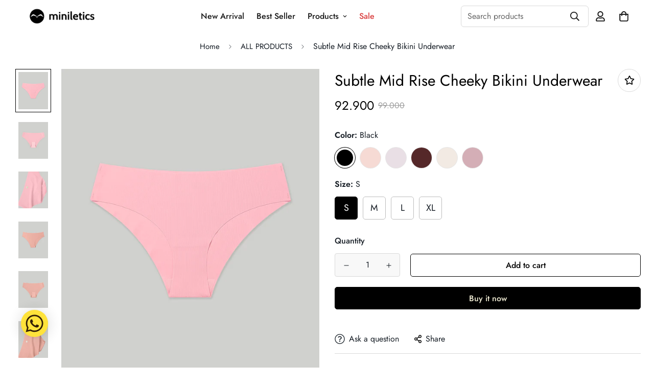

--- FILE ---
content_type: text/html; charset=utf-8
request_url: https://miniletics.com/en-sg/products/subtle-mid-rise-cheeky-bikini
body_size: 73822
content:

<!doctype html>
<html
  class="no-js supports-no-cookies"
  lang="en"
  data-template="product"
  
>
<head>
	<meta charset="utf-8">
	<meta http-equiv="X-UA-Compatible" content="IE=edge">
	<meta name="viewport" content="width=device-width, initial-scale=1, maximum-scale=1.0, user-scalable=0">
	<meta name="theme-color" content="#fdfdfd"><link rel="canonical" href="https://miniletics.com/en-sg/products/subtle-mid-rise-cheeky-bikini"><link href="//miniletics.com/cdn/shop/t/8/assets/product-template.css?v=38082715651226137421669190764" rel="stylesheet" type="text/css" media="all" />
<link rel="preload" as="style" href="//miniletics.com/cdn/shop/t/8/assets/theme.css?v=49445953098083829141679386796">


<link rel="dns-prefetch" href="https://miniletics.com/en-sg/products/subtle-mid-rise-cheeky-bikini" crossorigin>
<link rel="dns-prefetch" href="https://cdn.shopify.com" crossorigin>
<link rel="preconnect" href="https://miniletics.com/en-sg/products/subtle-mid-rise-cheeky-bikini" crossorigin>
<link rel="preconnect" href="https://cdn.shopify.com" crossorigin>
<link rel="preload" as="style" href="//miniletics.com/cdn/shop/t/8/assets/chunk.css?v=29630616507529837081669190765">
<link rel="preload" as="script" href="//miniletics.com/cdn/shop/t/8/assets/app.min.js?v=34074608966712414301669190762">
<link rel="preload" as="script" href="//miniletics.com/cdn/shop/t/8/assets/foxkit-app.min.js?v=48166617155657649261669190761">
<link rel="preload" as="script" href="//miniletics.com/cdn/shop/t/8/assets/lazy-image.min.js?v=164341435460352801361669190763">

<link rel="shortcut icon" href="//miniletics.com/cdn/shop/files/Miniletics_Icon_BLACK.png?crop=center&height=32&v=1673346636&width=32" type="image/png"><title class="product">Subtle Mid Rise Cheeky Bikini Underwear</title><meta name="description" content="Bumpy underwear seam under your leggings and shorts? We don&#39;t have it in here. Noone can see right through you with this smooth underwear and its seamless, comfortable fit that doesn&#39;t slide no matter how active your move can be. Have yourself a smoother look and exceptional comfort with this one. Quick details: - Seam"><meta property="og:site_name" content="Miniletics">
<meta property="og:url" content="https://miniletics.com/en-sg/products/subtle-mid-rise-cheeky-bikini">
<meta property="og:title" content="Subtle Mid Rise Cheeky Bikini Underwear">
<meta property="og:type" content="product">
<meta property="og:description" content="Bumpy underwear seam under your leggings and shorts? We don&#39;t have it in here. Noone can see right through you with this smooth underwear and its seamless, comfortable fit that doesn&#39;t slide no matter how active your move can be. Have yourself a smoother look and exceptional comfort with this one. Quick details: - Seam"><meta property="og:image" content="http://miniletics.com/cdn/shop/products/SubtleMidRiseCheekyBU-StrawberryMilk1.png?v=1725349419">
<meta property="og:image:secure_url" content="https://miniletics.com/cdn/shop/products/SubtleMidRiseCheekyBU-StrawberryMilk1.png?v=1725349419">
<meta property="og:image:width" content="1139">
<meta property="og:image:height" content="1424"><meta property="og:price:amount" content="92,900">
<meta property="og:price:currency" content="IDR"><meta name="twitter:card" content="summary_large_image">
<meta name="twitter:title" content="Subtle Mid Rise Cheeky Bikini Underwear">
<meta name="twitter:description" content="Bumpy underwear seam under your leggings and shorts? We don&#39;t have it in here. Noone can see right through you with this smooth underwear and its seamless, comfortable fit that doesn&#39;t slide no matter how active your move can be. Have yourself a smoother look and exceptional comfort with this one. Quick details: - Seam">

<style>
  @font-face {  font-family: SF-Heading-font;  font-weight:300;  src: url(https://cdn.shopify.com/s/files/1/0561/2742/2636/files/Jost-Light.ttf?v=1618297125);  font-display: swap;}@font-face {  font-family: SF-Heading-font;  font-weight:400;  src: url(https://cdn.shopify.com/s/files/1/0561/2742/2636/files/Jost-Regular.ttf?v=1618297125);  font-display: swap;}@font-face {  font-family: SF-Heading-font;  font-weight:500;  src: url(https://cdn.shopify.com/s/files/1/0561/2742/2636/files/Jost-Medium.ttf?v=1618297125);  font-display: swap;}@font-face {  font-family: SF-Heading-font;  font-weight:600;  src: url(https://cdn.shopify.com/s/files/1/0561/2742/2636/files/Jost-SemiBold.ttf?v=1618297125);  font-display: swap;}@font-face {  font-family: SF-Heading-font;  font-weight:700;  src: url(https://cdn.shopify.com/s/files/1/0561/2742/2636/files/Jost-Bold.ttf?v=1618297125);  font-display: swap;}:root {  --font-stack-header: SF-Heading-font;  --font-weight-header: 400;}@font-face {  font-family: SF-Body-font;  font-weight:300;  src: url(https://cdn.shopify.com/s/files/1/0561/2742/2636/files/Jost-Light.ttf?v=1618297125);  font-display: swap;}@font-face {  font-family: SF-Body-font;  font-weight:400;  src: url(https://cdn.shopify.com/s/files/1/0561/2742/2636/files/Jost-Regular.ttf?v=1618297125);  font-display: swap;}@font-face {  font-family: SF-Body-font;  font-weight:500;  src: url(https://cdn.shopify.com/s/files/1/0561/2742/2636/files/Jost-Medium.ttf?v=1618297125);  font-display: swap;}@font-face {  font-family: SF-Body-font;  font-weight:600;  src: url(https://cdn.shopify.com/s/files/1/0561/2742/2636/files/Jost-SemiBold.ttf?v=1618297125);  font-display: swap;}@font-face {  font-family: SF-Body-font;  font-weight:700;  src: url(https://cdn.shopify.com/s/files/1/0561/2742/2636/files/Jost-Bold.ttf?v=1618297125);  font-display: swap;}:root {  --font-stack-body: 'SF-Body-font';  --font-weight-body: 400;;}
</style>
<style>
  html{font-size:calc(var(--font-base-size,16) * 1px)}body{font-family:var(--font-stack-body)!important;font-weight:var(--font-weight-body);font-style:var(--font-style-body);color:var(--color-body-text);font-size:calc(var(--font-base-size,16) * 1px);line-height:calc(var(--base-line-height) * 1px);scroll-behavior:smooth}body .h1,body .h2,body .h3,body .h4,body .h5,body .h6,body h1,body h2,body h3,body h4,body h5,body h6{font-family:var(--font-stack-header);font-weight:var(--font-weight-header);font-style:var(--font-style-header);color:var(--color-heading-text);line-height:normal}body .h1,body h1{font-size:calc(((var(--font-h1-mobile))/ (var(--font-base-size))) * 1rem)}body .h2,body h2{font-size:calc(((var(--font-h2-mobile))/ (var(--font-base-size))) * 1rem)}body .h3,body h3{font-size:calc(((var(--font-h3-mobile))/ (var(--font-base-size))) * 1rem)}body .h4,body h4{font-size:calc(((var(--font-h4-mobile))/ (var(--font-base-size))) * 1rem)}body .h5,body h5{font-size:calc(((var(--font-h5-mobile))/ (var(--font-base-size))) * 1rem)}body .h6,body h6{font-size:calc(((var(--font-h6-mobile))/ (var(--font-base-size))) * 1rem);line-height:1.4}@media only screen and (min-width:768px){body .h1,body h1{font-size:calc(((var(--font-h1-desktop))/ (var(--font-base-size))) * 1rem)}body .h2,body h2{font-size:calc(((var(--font-h2-desktop))/ (var(--font-base-size))) * 1rem)}body .h3,body h3{font-size:calc(((var(--font-h3-desktop))/ (var(--font-base-size))) * 1rem)}body .h4,body h4{font-size:calc(((var(--font-h4-desktop))/ (var(--font-base-size))) * 1rem)}body .h5,body h5{font-size:calc(((var(--font-h5-desktop))/ (var(--font-base-size))) * 1rem)}body .h6,body h6{font-size:calc(((var(--font-h6-desktop))/ (var(--font-base-size))) * 1rem)}}.swiper-wrapper{display:flex}.swiper-container:not(.swiper-container-initialized) .swiper-slide{width:calc(100% / var(--items,1));flex:0 0 auto}@media (max-width:1023px){.swiper-container:not(.swiper-container-initialized) .swiper-slide{min-width:40vw;flex:0 0 auto}}@media (max-width:767px){.swiper-container:not(.swiper-container-initialized) .swiper-slide{min-width:66vw;flex:0 0 auto}}.opacity-0{opacity:0}.opacity-100{opacity:1!important;}.placeholder-background{position:absolute;top:0;right:0;bottom:0;left:0;pointer-events:none}.placeholder-background--animation{background-color:#000;animation:placeholder-background-loading 1.5s infinite linear}[data-image-loading]{position:relative}[data-image-loading]:after{content:'';background-color:#000;animation:placeholder-background-loading 1.5s infinite linear;position:absolute;top:0;left:0;width:100%;height:100%;z-index:1}[data-image-loading] img.lazyload{opacity:0}[data-image-loading] img.lazyloaded{opacity:1}.no-js [data-image-loading]{animation-name:none}.lazyload--fade-in{opacity:0;transition:.25s all}.lazyload--fade-in.lazyloaded{opacity:1}@media (min-width:768px){.hidden.md\:block{display:block!important}.hidden.md\:flex{display:flex!important}.hidden.md\:grid{display:grid!important}}@media (min-width:1024px){.hidden.lg\:block{display:block!important}.hidden.lg\:flex{display:flex!important}.hidden.lg\:grid{display:grid!important}}@media (min-width:1280px){.hidden.xl\:block{display:block!important}.hidden.xl\:flex{display:flex!important}.hidden.xl\:grid{display:grid!important}}

  h1, .h1,
  h2, .h2,
  h3, .h3,
  h4, .h4,
  h5, .h5,
  h6, .h6 {
    letter-spacing: 0px;
  }
</style>

  <script>
  // https://codebeautify.org/jsviewer

  function _debounce(fn, wait = 300) {
    let t;
    return (...args) => {
      clearTimeout(t);
      t = setTimeout(() => fn.apply(this, args), wait);
    };
  }

  try {
    window.MinimogSettings = window.MinimogSettings || {};
    window.___mnag = 'userA' + (window.___mnag1 || '') + 'gent';

    var _mh = document.querySelector('header.sf-header__mobile');
    var _dh = document.querySelector('header.sf-header__desktop');
    // Set header height
    function _shh() {
      if (!_mh || !_dh) {
        _mh = document.querySelector('header.sf-header__mobile');
        _dh = document.querySelector('header.sf-header__desktop');
      }
      // Header
      var _hd = window.innerWidth < 1024 ? _mh : _dh;
      if (_hd) {
        document.documentElement.style.setProperty('--sf-header-height', _hd.offsetHeight + 'px');
        window.MinimogSettings.headerHeight = _hd.offsetHeight;
      }
    }

    // setTopbarHeight
    function _stbh() {
      // Topbar
      var _tb = document.querySelector('.sf-topbar');
      if (_tb) {
        document.documentElement.style.setProperty('--sf-topbar-height', _tb.offsetHeight + 'px');
        window.MinimogSettings.topbarHeight = _tb.offsetHeight;
      }
    }

    // setAnnouncementHeight
    function _sah() {
      // announcement_bar
      var _ab = document.querySelector('.announcement-bar');
      if (_ab) {
        document.documentElement.style.setProperty('--sf-announcement-height', _ab.offsetHeight + 'px');
        window.MinimogSettings.topbarHeight = _ab.offsetHeight;
      }
    }

    // setMainContentPadding
    function _smcp() {
      // pageTemplate
      var _pt = document.documentElement.dataset.template;
      if (window.innerWidth >= 1024) {
        if (_dh && _dh.dataset.transparent === "true") {
          if (_pt === 'index' || _pt === 'collection') {
            document.documentElement.style.setProperty('--main-content-padding-top', '0px');
          }
        }
      } else {
        document.documentElement.style.removeProperty('--main-content-padding-top');
      }
    }

    // calculateSectionsHeight
    function _csh() {_shh();_stbh();_sah();_smcp();}
    window.addEventListener('resize', _debounce(_csh, 1000));

    document.documentElement.className = document.documentElement.className.replace('supports-no-cookies', 'supports-cookies').replace('no-js', 'js');
  } catch (error) {
    console.warn('Failed to execute critical scripts', error);
  }

  try {
    // Page speed agent
    var _nu = navigator[window.___mnag];
    var _psas = [
      {
        'b': 'ome-Li',
        'c': 'ghth',
        'd': 'ouse',
        'a': 'Chr',
      },
      {
        'd': 'hts',
        'a': 'Sp',
        'c': 'nsig',
        'b': 'eed I',
      },
      {
        'b': ' Lin',
        'd': '6_64',
        'a': 'X11;',
        'c': 'ux x8',
      }
    ];
    function __fn(i) {
      return Object.keys(_psas[i]).sort().reduce(function (a, c) { return a + _psas[i][c] }, '');
    }

    var __isPSA = (_nu.indexOf(__fn(0)) > -1 || _nu.indexOf(__fn(1)) > -1 || _nu.indexOf(__fn(2)) > -1);
    // var __isPSA = true

    window.___mnag = '!1';
    _psas = null;
  } catch (err) {
    var __isPSA = false;
    var _psas = null;
    window.___mnag = '!1';
  }

  // activateFontAndCriticalCSS
  

  // __activateStyle(this)
  function __as(l) {
    l.rel = 'stylesheet';
    l.media = 'all';
    l.removeAttribute('onload');
  }

  // _onChunkStyleLoad(this)
  function __ocsl(l) {
    if (!__isPSA) __as(l);
  }

  window.__isPSA = __isPSA;
</script>

  

  <link href="//miniletics.com/cdn/shop/t/8/assets/theme.css?v=49445953098083829141679386796" rel="stylesheet" type="text/css" media="all" />
  <link href="//miniletics.com/cdn/shop/t/8/assets/chunk.css?v=29630616507529837081669190765" rel="stylesheet" type="text/css" media="all" />

  
<style data-shopify>:root {		/* BODY */		--base-line-height: 24;		/* PRIMARY COLORS */		--color-primary: #fdfdfd;		--plyr-color-main: #fdfdfd;		--color-primary-darker: #dedede;		/* TEXT COLORS */		--color-body-text: #161d25;		--color-heading-text: #171717;		--color-sub-text: #666666;		--color-text-link: #000000;		--color-text-link-hover: #999999;		/* BUTTON COLORS */		--color-btn-bg:  #000000;		--color-btn-bg-hover: #000000;		--color-btn-text: #f4f0d8;		--color-btn-text-hover: #ffffff;    	--color-btn-secondary-border: #000000;    	--color-btn-secondary-text: #000000;		--btn-letter-spacing: 0px;		--btn-border-radius: 5px;		--btn-border-width: 1px;		--btn-line-height: 23px;				/* PRODUCT COLORS */		--product-title-color: #000000;		--product-sale-price-color: #9b9b9b;		--product-regular-price-color: #000000;		--product-type-color: #9b9b9b;		--product-desc-color: #666666;		/* TOPBAR COLORS */		--color-topbar-background: #cfe9e1;		--color-topbar-text: #445b55;		/* MENU BAR COLORS */		--color-menu-background: #000000;		--color-menu-text: #ffffff;		/* BORDER COLORS */		--color-border: #d9d9d9;		/* FOOTER COLORS */		--color-footer-text: #000000;		--color-footer-subtext: #666666;		--color-footer-background: #ffffff;		--color-footer-link: #666666;		--color-footer-link-hover: #000000;		--color-footer-background-mobile: #F5F5F5;		/* FOOTER BOTTOM COLORS */		--color-footer-bottom-text: #666666;		--color-footer-bottom-background: #ffffff;		--color-footer-bottom-background-mobile: #F5F5F5;		/* HEADER */		--color-header-text: #171717;		--color-header-transparent-text: #171717;		--color-main-background: #ffffff;		--color-field-background: #f8f8f8;		--color-header-background: #ffffff;		--color-cart-wishlist-count: #ffffff;		--bg-cart-wishlist-count: #da3f3f;		--swatch-item-background-default: #f7f8fa;		--text-gray-400: #777777;		--text-gray-9b: #9b9b9b;		--text-black: #000000;		--text-white: #ffffff;		--bg-gray-400: #f7f8fa;		--bg-black: #000000;		--rounded-full: 9999px;		--border-color-1: #eeeeee;		--border-color-2: #b2b2b2;		--border-color-3: #d2d2d2;		--border-color-4: #737373;		--color-secondary: #666666;		--color-success: #3a8735;		--color-warning: #ff706b;		--color-info: #959595;		--color-disabled: #cecece;		--bg-disabled: #f7f7f7;		--bg-hover: #737373;		--bg-color-tooltip: #000000;		--text-color-tooltip: #ffffff;		--color-image-overlay: #000000;		--opacity-image-overlay: 0.2;		--theme-shadow: 0 5px 15px 0 rgba(0, 0, 0, 0.07);    	--arrow-select-box: url(//miniletics.com/cdn/shop/t/8/assets/ar-down.svg?v=92728264558441377851669190765);		/* FONT SIZES */		--font-base-size: 16;		--font-btn-size: 16px;		--font-btn-weight: 500;		--font-h1-desktop: 37;		--font-h1-mobile: 35;		--font-h2-desktop: 29;		--font-h2-mobile: 26;		--font-h3-desktop: 21;		--font-h3-mobile: 19;		--font-h4-desktop: 19;		--font-h4-mobile: 17;		--font-h5-desktop: 16;		--font-h5-mobile: 14;		--font-h6-desktop: 15;		--font-h6-mobile: 13;    	--arrow-down-url: url(//miniletics.com/cdn/shop/t/8/assets/arrow-down.svg?v=157552497485556416461669190761);    	--arrow-down-white-url: url(//miniletics.com/cdn/shop/t/8/assets/arrow-down-white.svg?v=70535736727834135531669190764);    	--product-title-line-clamp: 1;		--spacing-sections-desktop: 60px;        --spacing-sections-tablet: 45px;        --spacing-sections-mobile: 30px;	}
</style><link media="print" onload="this.media = 'all'" rel="stylesheet" href="//miniletics.com/cdn/shop/t/8/assets/product-template.css?v=38082715651226137421669190764"><link type="text/css" href="//miniletics.com/cdn/shop/t/8/assets/custom.css?v=105997007003712207781669190794" rel="stylesheet">

<style data-shopify>body {
    --container-width: 1260;
    --fluid-container-width: 1620px;
    --fluid-container-offset: 65px;
    background-color: #ffffff;
  }
  [style*="--aspect-ratio"]:before {
    padding-top: calc(100% / (0.0001 + var(--aspect-ratio, 16/9)));
  }
  @media ( max-width: 767px ) {
    [style*="--aspect-ratio"]:before {
      padding-top: calc(100% / (0.0001 + var(--aspect-ratio-mobile, var(--aspect-ratio, 16/9)) ));
    }
  }</style>


  <script src="//miniletics.com/cdn/shop/t/8/assets/theme-global.js?v=111328456620769366681669190764" defer="defer"></script>
  <script src="//miniletics.com/cdn/shop/t/8/assets/product-form.min.js?v=142644972347708315361669190763" defer="defer"></script>
  <script src="//miniletics.com/cdn/shop/t/8/assets/lazy-image.min.js?v=164341435460352801361669190763" defer="defer"></script>

  <script>window.performance && window.performance.mark && window.performance.mark('shopify.content_for_header.start');</script><meta name="google-site-verification" content="yr3GcSXn9NCYs1EqXV3D5U5J7dmMjRCFz5W_ALmm1xg">
<meta id="shopify-digital-wallet" name="shopify-digital-wallet" content="/25441534018/digital_wallets/dialog">
<meta name="shopify-checkout-api-token" content="3493aca76d3f9867597d0f107944a4dc">
<meta id="in-context-paypal-metadata" data-shop-id="25441534018" data-venmo-supported="false" data-environment="production" data-locale="en_US" data-paypal-v4="true" data-currency="IDR">
<link rel="alternate" hreflang="x-default" href="https://miniletics.com/products/subtle-mid-rise-cheeky-bikini">
<link rel="alternate" hreflang="en-US" href="https://miniletics.com/en-us/products/subtle-mid-rise-cheeky-bikini">
<link rel="alternate" hreflang="en-SG" href="https://miniletics.com/en-sg/products/subtle-mid-rise-cheeky-bikini">
<link rel="alternate" type="application/json+oembed" href="https://miniletics.com/en-sg/products/subtle-mid-rise-cheeky-bikini.oembed">
<script async="async" src="/checkouts/internal/preloads.js?locale=en-SG"></script>
<script id="shopify-features" type="application/json">{"accessToken":"3493aca76d3f9867597d0f107944a4dc","betas":["rich-media-storefront-analytics"],"domain":"miniletics.com","predictiveSearch":true,"shopId":25441534018,"locale":"en"}</script>
<script>var Shopify = Shopify || {};
Shopify.shop = "minimi-official.myshopify.com";
Shopify.locale = "en";
Shopify.currency = {"active":"IDR","rate":"1.0"};
Shopify.country = "SG";
Shopify.theme = {"name":"Miniletics V2.0 - Minimog 3.0.2","id":122310656066,"schema_name":"Minimog - OS 2.0","schema_version":"3.0.2","theme_store_id":null,"role":"main"};
Shopify.theme.handle = "null";
Shopify.theme.style = {"id":null,"handle":null};
Shopify.cdnHost = "miniletics.com/cdn";
Shopify.routes = Shopify.routes || {};
Shopify.routes.root = "/en-sg/";</script>
<script type="module">!function(o){(o.Shopify=o.Shopify||{}).modules=!0}(window);</script>
<script>!function(o){function n(){var o=[];function n(){o.push(Array.prototype.slice.apply(arguments))}return n.q=o,n}var t=o.Shopify=o.Shopify||{};t.loadFeatures=n(),t.autoloadFeatures=n()}(window);</script>
<script id="shop-js-analytics" type="application/json">{"pageType":"product"}</script>
<script defer="defer" async type="module" src="//miniletics.com/cdn/shopifycloud/shop-js/modules/v2/client.init-shop-cart-sync_DtuiiIyl.en.esm.js"></script>
<script defer="defer" async type="module" src="//miniletics.com/cdn/shopifycloud/shop-js/modules/v2/chunk.common_CUHEfi5Q.esm.js"></script>
<script type="module">
  await import("//miniletics.com/cdn/shopifycloud/shop-js/modules/v2/client.init-shop-cart-sync_DtuiiIyl.en.esm.js");
await import("//miniletics.com/cdn/shopifycloud/shop-js/modules/v2/chunk.common_CUHEfi5Q.esm.js");

  window.Shopify.SignInWithShop?.initShopCartSync?.({"fedCMEnabled":true,"windoidEnabled":true});

</script>
<script>(function() {
  var isLoaded = false;
  function asyncLoad() {
    if (isLoaded) return;
    isLoaded = true;
    var urls = ["https:\/\/cdn.shopify.com\/s\/files\/1\/0033\/3538\/9233\/files\/pushdaddy_v90_test.js?shop=minimi-official.myshopify.com","https:\/\/cdn.shopify.com\/s\/files\/1\/0033\/3538\/9233\/files\/pushdaddy_a2.js?shop=minimi-official.myshopify.com","https:\/\/cdn.shopify.com\/s\/files\/1\/0033\/3538\/9233\/files\/pushdaddy_a7_livechat1_new2.js?v=1707659950\u0026shop=minimi-official.myshopify.com","https:\/\/size-guides.esc-apps-cdn.com\/1739197143-app.minimi-official.myshopify.com.js?shop=minimi-official.myshopify.com"];
    for (var i = 0; i < urls.length; i++) {
      var s = document.createElement('script');
      s.type = 'text/javascript';
      s.async = true;
      s.src = urls[i];
      var x = document.getElementsByTagName('script')[0];
      x.parentNode.insertBefore(s, x);
    }
  };
  if(window.attachEvent) {
    window.attachEvent('onload', asyncLoad);
  } else {
    window.addEventListener('load', asyncLoad, false);
  }
})();</script>
<script id="__st">var __st={"a":25441534018,"offset":25200,"reqid":"99821aa2-b263-4c4c-aa66-99ab95fff5b1-1766793164","pageurl":"miniletics.com\/en-sg\/products\/subtle-mid-rise-cheeky-bikini","u":"2b6faeff2b6c","p":"product","rtyp":"product","rid":6826205708354};</script>
<script>window.ShopifyPaypalV4VisibilityTracking = true;</script>
<script id="captcha-bootstrap">!function(){'use strict';const t='contact',e='account',n='new_comment',o=[[t,t],['blogs',n],['comments',n],[t,'customer']],c=[[e,'customer_login'],[e,'guest_login'],[e,'recover_customer_password'],[e,'create_customer']],r=t=>t.map((([t,e])=>`form[action*='/${t}']:not([data-nocaptcha='true']) input[name='form_type'][value='${e}']`)).join(','),a=t=>()=>t?[...document.querySelectorAll(t)].map((t=>t.form)):[];function s(){const t=[...o],e=r(t);return a(e)}const i='password',u='form_key',d=['recaptcha-v3-token','g-recaptcha-response','h-captcha-response',i],f=()=>{try{return window.sessionStorage}catch{return}},m='__shopify_v',_=t=>t.elements[u];function p(t,e,n=!1){try{const o=window.sessionStorage,c=JSON.parse(o.getItem(e)),{data:r}=function(t){const{data:e,action:n}=t;return t[m]||n?{data:e,action:n}:{data:t,action:n}}(c);for(const[e,n]of Object.entries(r))t.elements[e]&&(t.elements[e].value=n);n&&o.removeItem(e)}catch(o){console.error('form repopulation failed',{error:o})}}const l='form_type',E='cptcha';function T(t){t.dataset[E]=!0}const w=window,h=w.document,L='Shopify',v='ce_forms',y='captcha';let A=!1;((t,e)=>{const n=(g='f06e6c50-85a8-45c8-87d0-21a2b65856fe',I='https://cdn.shopify.com/shopifycloud/storefront-forms-hcaptcha/ce_storefront_forms_captcha_hcaptcha.v1.5.2.iife.js',D={infoText:'Protected by hCaptcha',privacyText:'Privacy',termsText:'Terms'},(t,e,n)=>{const o=w[L][v],c=o.bindForm;if(c)return c(t,g,e,D).then(n);var r;o.q.push([[t,g,e,D],n]),r=I,A||(h.body.append(Object.assign(h.createElement('script'),{id:'captcha-provider',async:!0,src:r})),A=!0)});var g,I,D;w[L]=w[L]||{},w[L][v]=w[L][v]||{},w[L][v].q=[],w[L][y]=w[L][y]||{},w[L][y].protect=function(t,e){n(t,void 0,e),T(t)},Object.freeze(w[L][y]),function(t,e,n,w,h,L){const[v,y,A,g]=function(t,e,n){const i=e?o:[],u=t?c:[],d=[...i,...u],f=r(d),m=r(i),_=r(d.filter((([t,e])=>n.includes(e))));return[a(f),a(m),a(_),s()]}(w,h,L),I=t=>{const e=t.target;return e instanceof HTMLFormElement?e:e&&e.form},D=t=>v().includes(t);t.addEventListener('submit',(t=>{const e=I(t);if(!e)return;const n=D(e)&&!e.dataset.hcaptchaBound&&!e.dataset.recaptchaBound,o=_(e),c=g().includes(e)&&(!o||!o.value);(n||c)&&t.preventDefault(),c&&!n&&(function(t){try{if(!f())return;!function(t){const e=f();if(!e)return;const n=_(t);if(!n)return;const o=n.value;o&&e.removeItem(o)}(t);const e=Array.from(Array(32),(()=>Math.random().toString(36)[2])).join('');!function(t,e){_(t)||t.append(Object.assign(document.createElement('input'),{type:'hidden',name:u})),t.elements[u].value=e}(t,e),function(t,e){const n=f();if(!n)return;const o=[...t.querySelectorAll(`input[type='${i}']`)].map((({name:t})=>t)),c=[...d,...o],r={};for(const[a,s]of new FormData(t).entries())c.includes(a)||(r[a]=s);n.setItem(e,JSON.stringify({[m]:1,action:t.action,data:r}))}(t,e)}catch(e){console.error('failed to persist form',e)}}(e),e.submit())}));const S=(t,e)=>{t&&!t.dataset[E]&&(n(t,e.some((e=>e===t))),T(t))};for(const o of['focusin','change'])t.addEventListener(o,(t=>{const e=I(t);D(e)&&S(e,y())}));const B=e.get('form_key'),M=e.get(l),P=B&&M;t.addEventListener('DOMContentLoaded',(()=>{const t=y();if(P)for(const e of t)e.elements[l].value===M&&p(e,B);[...new Set([...A(),...v().filter((t=>'true'===t.dataset.shopifyCaptcha))])].forEach((e=>S(e,t)))}))}(h,new URLSearchParams(w.location.search),n,t,e,['guest_login'])})(!0,!0)}();</script>
<script integrity="sha256-4kQ18oKyAcykRKYeNunJcIwy7WH5gtpwJnB7kiuLZ1E=" data-source-attribution="shopify.loadfeatures" defer="defer" src="//miniletics.com/cdn/shopifycloud/storefront/assets/storefront/load_feature-a0a9edcb.js" crossorigin="anonymous"></script>
<script data-source-attribution="shopify.dynamic_checkout.dynamic.init">var Shopify=Shopify||{};Shopify.PaymentButton=Shopify.PaymentButton||{isStorefrontPortableWallets:!0,init:function(){window.Shopify.PaymentButton.init=function(){};var t=document.createElement("script");t.src="https://miniletics.com/cdn/shopifycloud/portable-wallets/latest/portable-wallets.en.js",t.type="module",document.head.appendChild(t)}};
</script>
<script data-source-attribution="shopify.dynamic_checkout.buyer_consent">
  function portableWalletsHideBuyerConsent(e){var t=document.getElementById("shopify-buyer-consent"),n=document.getElementById("shopify-subscription-policy-button");t&&n&&(t.classList.add("hidden"),t.setAttribute("aria-hidden","true"),n.removeEventListener("click",e))}function portableWalletsShowBuyerConsent(e){var t=document.getElementById("shopify-buyer-consent"),n=document.getElementById("shopify-subscription-policy-button");t&&n&&(t.classList.remove("hidden"),t.removeAttribute("aria-hidden"),n.addEventListener("click",e))}window.Shopify?.PaymentButton&&(window.Shopify.PaymentButton.hideBuyerConsent=portableWalletsHideBuyerConsent,window.Shopify.PaymentButton.showBuyerConsent=portableWalletsShowBuyerConsent);
</script>
<script>
  function portableWalletsCleanup(e){e&&e.src&&console.error("Failed to load portable wallets script "+e.src);var t=document.querySelectorAll("shopify-accelerated-checkout .shopify-payment-button__skeleton, shopify-accelerated-checkout-cart .wallet-cart-button__skeleton"),e=document.getElementById("shopify-buyer-consent");for(let e=0;e<t.length;e++)t[e].remove();e&&e.remove()}function portableWalletsNotLoadedAsModule(e){e instanceof ErrorEvent&&"string"==typeof e.message&&e.message.includes("import.meta")&&"string"==typeof e.filename&&e.filename.includes("portable-wallets")&&(window.removeEventListener("error",portableWalletsNotLoadedAsModule),window.Shopify.PaymentButton.failedToLoad=e,"loading"===document.readyState?document.addEventListener("DOMContentLoaded",window.Shopify.PaymentButton.init):window.Shopify.PaymentButton.init())}window.addEventListener("error",portableWalletsNotLoadedAsModule);
</script>

<script type="module" src="https://miniletics.com/cdn/shopifycloud/portable-wallets/latest/portable-wallets.en.js" onError="portableWalletsCleanup(this)" crossorigin="anonymous"></script>
<script nomodule>
  document.addEventListener("DOMContentLoaded", portableWalletsCleanup);
</script>

<link id="shopify-accelerated-checkout-styles" rel="stylesheet" media="screen" href="https://miniletics.com/cdn/shopifycloud/portable-wallets/latest/accelerated-checkout-backwards-compat.css" crossorigin="anonymous">
<style id="shopify-accelerated-checkout-cart">
        #shopify-buyer-consent {
  margin-top: 1em;
  display: inline-block;
  width: 100%;
}

#shopify-buyer-consent.hidden {
  display: none;
}

#shopify-subscription-policy-button {
  background: none;
  border: none;
  padding: 0;
  text-decoration: underline;
  font-size: inherit;
  cursor: pointer;
}

#shopify-subscription-policy-button::before {
  box-shadow: none;
}

      </style>

<script>window.performance && window.performance.mark && window.performance.mark('shopify.content_for_header.end');</script>

  










  
  
  <!-- Google Tag Manager -->
  <script>(function(w,d,s,l,i){w[l]=w[l]||[];w[l].push({'gtm.start':
  new Date().getTime(),event:'gtm.js'});var f=d.getElementsByTagName(s)[0],
  j=d.createElement(s),dl=l!='dataLayer'?'&l='+l:'';j.async=true;j.src=
  'https://www.googletagmanager.com/gtm.js?id='+i+dl;f.parentNode.insertBefore(j,f);
  })(window,document,'script','dataLayer','GTM-M26LM9W');</script>
  <!-- End Google Tag Manager -->
  <!-- anti-flicker snippet (recommended)  -->
  <style>.async-hide { opacity: 0 !important} </style>
  <script>(function(a,s,y,n,c,h,i,d,e){s.className+=' '+y;h.start=1*new Date;
  h.end=i=function(){s.className=s.className.replace(RegExp(' ?'+y),'')};
  (a[n]=a[n]||[]).hide=h;setTimeout(function(){i();h.end=null},c);h.timeout=c;
  })(window,document.documentElement,'async-hide','dataLayer',4000,
  {'GTM-M26LM9W':true});</script>

  

        <!-- SlideRule Script Start -->
        <script name="sliderule-tracking" data-ot-ignore>
(function(){
	slideruleData = {
    "version":"v0.0.1",
    "referralExclusion":"/(paypal|visa|MasterCard|clicksafe|arcot\.com|geschuetzteinkaufen|checkout\.shopify\.com|checkout\.rechargeapps\.com|portal\.afterpay\.com|payfort)/",
    "googleSignals":true,
    "anonymizeIp":true,
    "productClicks":true,
    "persistentUserId":true,
    "hideBranding":false,
    "ecommerce":{"currencyCode":"IDR",
    "impressions":[]},
    "pageType":"product",
	"destinations":{"google_analytics_4":{"measurementIds":["G-G1WNYM28Z5"]}},
    "cookieUpdate":true
	}

	
		slideruleData.themeMode = "live"
	

	


	
	})();
</script>
<script async type="text/javascript" src=https://files.slideruletools.com/eluredils-g.js></script>
        <!-- SlideRule Script End -->
        



























<!-- BEGIN app block: shopify://apps/pushdaddy-whatsapp-chat-api/blocks/app-embed/e3f2054d-bf7b-4e63-8db3-00712592382c -->
  
<script>
   var random_numberyryt = "id" + Math.random().toString(16).slice(2);
</script>

 <div id="shopify-block-placeholder_pdaddychat" class="shopify-block shopify-app-block" data-block-handle="app-embed">
 </div>

<script>
  document.getElementById('shopify-block-placeholder_pdaddychat').id = 'shopify-block-' + random_numberyryt;
if (!window.wwhatsappJs_new2a) {
    try {
        window.wwhatsappJs_new2a = {};
        wwhatsappJs_new2a.WhatsApp_new2a = {
            metafields: {
                shop: "minimi-official.myshopify.com",
                settings: {},
				
            }
        };
        // Any additional code...
    } catch (e) {
        console.error('An error occurred in the script:', e);
    }
}

  const blocksyyy = wwhatsappJs_new2a.WhatsApp_new2a.metafields.settings.blocks;
for (const blockId in blocksyyy) {
    if (blocksyyy.hasOwnProperty(blockId)) {
        const block = blocksyyy[blockId]; 
        const ciiid_value = block.ciiid;   
        const pdaddy_website = block.websiteee;   

		
		
         localStorage.setItem('pdaddy_ciiid', ciiid_value);
		          localStorage.setItem('pdaddy_website', pdaddy_website);
       // console.log(`Stored ciiid for block ${blockId}: ${ciiid_value}`);
    }
}




</script>






<!-- END app block --><!-- BEGIN app block: shopify://apps/pagefly-page-builder/blocks/app-embed/83e179f7-59a0-4589-8c66-c0dddf959200 -->

<!-- BEGIN app snippet: pagefly-cro-ab-testing-main -->







<script>
  ;(function () {
    const url = new URL(window.location)
    const viewParam = url.searchParams.get('view')
    if (viewParam && viewParam.includes('variant-pf-')) {
      url.searchParams.set('pf_v', viewParam)
      url.searchParams.delete('view')
      window.history.replaceState({}, '', url)
    }
  })()
</script>



<script type='module'>
  
  window.PAGEFLY_CRO = window.PAGEFLY_CRO || {}

  window.PAGEFLY_CRO['data_debug'] = {
    original_template_suffix: "all_products",
    allow_ab_test: false,
    ab_test_start_time: 0,
    ab_test_end_time: 0,
    today_date_time: 1766793165000,
  }
  window.PAGEFLY_CRO['GA4'] = { enabled: false}
</script>

<!-- END app snippet -->








  <script src='https://cdn.shopify.com/extensions/019b58c4-1c6e-78cb-82c6-4a5bf4765479/pagefly-page-builder-211/assets/pagefly-helper.js' defer='defer'></script>

  <script src='https://cdn.shopify.com/extensions/019b58c4-1c6e-78cb-82c6-4a5bf4765479/pagefly-page-builder-211/assets/pagefly-general-helper.js' defer='defer'></script>

  <script src='https://cdn.shopify.com/extensions/019b58c4-1c6e-78cb-82c6-4a5bf4765479/pagefly-page-builder-211/assets/pagefly-snap-slider.js' defer='defer'></script>

  <script src='https://cdn.shopify.com/extensions/019b58c4-1c6e-78cb-82c6-4a5bf4765479/pagefly-page-builder-211/assets/pagefly-slideshow-v3.js' defer='defer'></script>

  <script src='https://cdn.shopify.com/extensions/019b58c4-1c6e-78cb-82c6-4a5bf4765479/pagefly-page-builder-211/assets/pagefly-slideshow-v4.js' defer='defer'></script>

  <script src='https://cdn.shopify.com/extensions/019b58c4-1c6e-78cb-82c6-4a5bf4765479/pagefly-page-builder-211/assets/pagefly-glider.js' defer='defer'></script>

  <script src='https://cdn.shopify.com/extensions/019b58c4-1c6e-78cb-82c6-4a5bf4765479/pagefly-page-builder-211/assets/pagefly-slideshow-v1-v2.js' defer='defer'></script>

  <script src='https://cdn.shopify.com/extensions/019b58c4-1c6e-78cb-82c6-4a5bf4765479/pagefly-page-builder-211/assets/pagefly-product-media.js' defer='defer'></script>

  <script src='https://cdn.shopify.com/extensions/019b58c4-1c6e-78cb-82c6-4a5bf4765479/pagefly-page-builder-211/assets/pagefly-product.js' defer='defer'></script>


<script id='pagefly-helper-data' type='application/json'>
  {
    "page_optimization": {
      "assets_prefetching": false
    },
    "elements_asset_mapper": {
      "Accordion": "https://cdn.shopify.com/extensions/019b58c4-1c6e-78cb-82c6-4a5bf4765479/pagefly-page-builder-211/assets/pagefly-accordion.js",
      "Accordion3": "https://cdn.shopify.com/extensions/019b58c4-1c6e-78cb-82c6-4a5bf4765479/pagefly-page-builder-211/assets/pagefly-accordion3.js",
      "CountDown": "https://cdn.shopify.com/extensions/019b58c4-1c6e-78cb-82c6-4a5bf4765479/pagefly-page-builder-211/assets/pagefly-countdown.js",
      "GMap1": "https://cdn.shopify.com/extensions/019b58c4-1c6e-78cb-82c6-4a5bf4765479/pagefly-page-builder-211/assets/pagefly-gmap.js",
      "GMap2": "https://cdn.shopify.com/extensions/019b58c4-1c6e-78cb-82c6-4a5bf4765479/pagefly-page-builder-211/assets/pagefly-gmap.js",
      "GMapBasicV2": "https://cdn.shopify.com/extensions/019b58c4-1c6e-78cb-82c6-4a5bf4765479/pagefly-page-builder-211/assets/pagefly-gmap.js",
      "GMapAdvancedV2": "https://cdn.shopify.com/extensions/019b58c4-1c6e-78cb-82c6-4a5bf4765479/pagefly-page-builder-211/assets/pagefly-gmap.js",
      "HTML.Video": "https://cdn.shopify.com/extensions/019b58c4-1c6e-78cb-82c6-4a5bf4765479/pagefly-page-builder-211/assets/pagefly-htmlvideo.js",
      "HTML.Video2": "https://cdn.shopify.com/extensions/019b58c4-1c6e-78cb-82c6-4a5bf4765479/pagefly-page-builder-211/assets/pagefly-htmlvideo2.js",
      "HTML.Video3": "https://cdn.shopify.com/extensions/019b58c4-1c6e-78cb-82c6-4a5bf4765479/pagefly-page-builder-211/assets/pagefly-htmlvideo2.js",
      "BackgroundVideo": "https://cdn.shopify.com/extensions/019b58c4-1c6e-78cb-82c6-4a5bf4765479/pagefly-page-builder-211/assets/pagefly-htmlvideo2.js",
      "Instagram": "https://cdn.shopify.com/extensions/019b58c4-1c6e-78cb-82c6-4a5bf4765479/pagefly-page-builder-211/assets/pagefly-instagram.js",
      "Instagram2": "https://cdn.shopify.com/extensions/019b58c4-1c6e-78cb-82c6-4a5bf4765479/pagefly-page-builder-211/assets/pagefly-instagram.js",
      "Insta3": "https://cdn.shopify.com/extensions/019b58c4-1c6e-78cb-82c6-4a5bf4765479/pagefly-page-builder-211/assets/pagefly-instagram3.js",
      "Tabs": "https://cdn.shopify.com/extensions/019b58c4-1c6e-78cb-82c6-4a5bf4765479/pagefly-page-builder-211/assets/pagefly-tab.js",
      "Tabs3": "https://cdn.shopify.com/extensions/019b58c4-1c6e-78cb-82c6-4a5bf4765479/pagefly-page-builder-211/assets/pagefly-tab3.js",
      "ProductBox": "https://cdn.shopify.com/extensions/019b58c4-1c6e-78cb-82c6-4a5bf4765479/pagefly-page-builder-211/assets/pagefly-cart.js",
      "FBPageBox2": "https://cdn.shopify.com/extensions/019b58c4-1c6e-78cb-82c6-4a5bf4765479/pagefly-page-builder-211/assets/pagefly-facebook.js",
      "FBLikeButton2": "https://cdn.shopify.com/extensions/019b58c4-1c6e-78cb-82c6-4a5bf4765479/pagefly-page-builder-211/assets/pagefly-facebook.js",
      "TwitterFeed2": "https://cdn.shopify.com/extensions/019b58c4-1c6e-78cb-82c6-4a5bf4765479/pagefly-page-builder-211/assets/pagefly-twitter.js",
      "Paragraph4": "https://cdn.shopify.com/extensions/019b58c4-1c6e-78cb-82c6-4a5bf4765479/pagefly-page-builder-211/assets/pagefly-paragraph4.js",

      "AliReviews": "https://cdn.shopify.com/extensions/019b58c4-1c6e-78cb-82c6-4a5bf4765479/pagefly-page-builder-211/assets/pagefly-3rd-elements.js",
      "BackInStock": "https://cdn.shopify.com/extensions/019b58c4-1c6e-78cb-82c6-4a5bf4765479/pagefly-page-builder-211/assets/pagefly-3rd-elements.js",
      "GloboBackInStock": "https://cdn.shopify.com/extensions/019b58c4-1c6e-78cb-82c6-4a5bf4765479/pagefly-page-builder-211/assets/pagefly-3rd-elements.js",
      "GrowaveWishlist": "https://cdn.shopify.com/extensions/019b58c4-1c6e-78cb-82c6-4a5bf4765479/pagefly-page-builder-211/assets/pagefly-3rd-elements.js",
      "InfiniteOptionsShopPad": "https://cdn.shopify.com/extensions/019b58c4-1c6e-78cb-82c6-4a5bf4765479/pagefly-page-builder-211/assets/pagefly-3rd-elements.js",
      "InkybayProductPersonalizer": "https://cdn.shopify.com/extensions/019b58c4-1c6e-78cb-82c6-4a5bf4765479/pagefly-page-builder-211/assets/pagefly-3rd-elements.js",
      "LimeSpot": "https://cdn.shopify.com/extensions/019b58c4-1c6e-78cb-82c6-4a5bf4765479/pagefly-page-builder-211/assets/pagefly-3rd-elements.js",
      "Loox": "https://cdn.shopify.com/extensions/019b58c4-1c6e-78cb-82c6-4a5bf4765479/pagefly-page-builder-211/assets/pagefly-3rd-elements.js",
      "Opinew": "https://cdn.shopify.com/extensions/019b58c4-1c6e-78cb-82c6-4a5bf4765479/pagefly-page-builder-211/assets/pagefly-3rd-elements.js",
      "Powr": "https://cdn.shopify.com/extensions/019b58c4-1c6e-78cb-82c6-4a5bf4765479/pagefly-page-builder-211/assets/pagefly-3rd-elements.js",
      "ProductReviews": "https://cdn.shopify.com/extensions/019b58c4-1c6e-78cb-82c6-4a5bf4765479/pagefly-page-builder-211/assets/pagefly-3rd-elements.js",
      "PushOwl": "https://cdn.shopify.com/extensions/019b58c4-1c6e-78cb-82c6-4a5bf4765479/pagefly-page-builder-211/assets/pagefly-3rd-elements.js",
      "ReCharge": "https://cdn.shopify.com/extensions/019b58c4-1c6e-78cb-82c6-4a5bf4765479/pagefly-page-builder-211/assets/pagefly-3rd-elements.js",
      "Rivyo": "https://cdn.shopify.com/extensions/019b58c4-1c6e-78cb-82c6-4a5bf4765479/pagefly-page-builder-211/assets/pagefly-3rd-elements.js",
      "TrackingMore": "https://cdn.shopify.com/extensions/019b58c4-1c6e-78cb-82c6-4a5bf4765479/pagefly-page-builder-211/assets/pagefly-3rd-elements.js",
      "Vitals": "https://cdn.shopify.com/extensions/019b58c4-1c6e-78cb-82c6-4a5bf4765479/pagefly-page-builder-211/assets/pagefly-3rd-elements.js",
      "Wiser": "https://cdn.shopify.com/extensions/019b58c4-1c6e-78cb-82c6-4a5bf4765479/pagefly-page-builder-211/assets/pagefly-3rd-elements.js"
    },
    "custom_elements_mapper": {
      "pf-click-action-element": "https://cdn.shopify.com/extensions/019b58c4-1c6e-78cb-82c6-4a5bf4765479/pagefly-page-builder-211/assets/pagefly-click-action-element.js",
      "pf-dialog-element": "https://cdn.shopify.com/extensions/019b58c4-1c6e-78cb-82c6-4a5bf4765479/pagefly-page-builder-211/assets/pagefly-dialog-element.js"
    }
  }
</script>


<!-- END app block --><script src="https://cdn.shopify.com/extensions/747c5c4f-01f6-4977-a618-0a92d9ef14e9/pushdaddy-whatsapp-live-chat-340/assets/pushdaddy_a7_livechat1_new4.js" type="text/javascript" defer="defer"></script>
<link href="https://cdn.shopify.com/extensions/747c5c4f-01f6-4977-a618-0a92d9ef14e9/pushdaddy-whatsapp-live-chat-340/assets/pwhatsapp119ba1.scss.css" rel="stylesheet" type="text/css" media="all">
<script src="https://cdn.shopify.com/extensions/019b027b-9634-79f7-837e-30327aba2ae7/omnisend-49/assets/omnisend-in-shop.js" type="text/javascript" defer="defer"></script>
<script src="https://cdn.shopify.com/extensions/019b027b-9634-79f7-837e-30327aba2ae7/omnisend-49/assets/omnisend-star-ratings.js" type="text/javascript" defer="defer"></script>
<script src="https://cdn.shopify.com/extensions/019b027b-9634-79f7-837e-30327aba2ae7/omnisend-49/assets/omnisend-product-reviews.js" type="text/javascript" defer="defer"></script>
<link href="https://monorail-edge.shopifysvc.com" rel="dns-prefetch">
<script>(function(){if ("sendBeacon" in navigator && "performance" in window) {try {var session_token_from_headers = performance.getEntriesByType('navigation')[0].serverTiming.find(x => x.name == '_s').description;} catch {var session_token_from_headers = undefined;}var session_cookie_matches = document.cookie.match(/_shopify_s=([^;]*)/);var session_token_from_cookie = session_cookie_matches && session_cookie_matches.length === 2 ? session_cookie_matches[1] : "";var session_token = session_token_from_headers || session_token_from_cookie || "";function handle_abandonment_event(e) {var entries = performance.getEntries().filter(function(entry) {return /monorail-edge.shopifysvc.com/.test(entry.name);});if (!window.abandonment_tracked && entries.length === 0) {window.abandonment_tracked = true;var currentMs = Date.now();var navigation_start = performance.timing.navigationStart;var payload = {shop_id: 25441534018,url: window.location.href,navigation_start,duration: currentMs - navigation_start,session_token,page_type: "product"};window.navigator.sendBeacon("https://monorail-edge.shopifysvc.com/v1/produce", JSON.stringify({schema_id: "online_store_buyer_site_abandonment/1.1",payload: payload,metadata: {event_created_at_ms: currentMs,event_sent_at_ms: currentMs}}));}}window.addEventListener('pagehide', handle_abandonment_event);}}());</script>
<script id="web-pixels-manager-setup">(function e(e,d,r,n,o){if(void 0===o&&(o={}),!Boolean(null===(a=null===(i=window.Shopify)||void 0===i?void 0:i.analytics)||void 0===a?void 0:a.replayQueue)){var i,a;window.Shopify=window.Shopify||{};var t=window.Shopify;t.analytics=t.analytics||{};var s=t.analytics;s.replayQueue=[],s.publish=function(e,d,r){return s.replayQueue.push([e,d,r]),!0};try{self.performance.mark("wpm:start")}catch(e){}var l=function(){var e={modern:/Edge?\/(1{2}[4-9]|1[2-9]\d|[2-9]\d{2}|\d{4,})\.\d+(\.\d+|)|Firefox\/(1{2}[4-9]|1[2-9]\d|[2-9]\d{2}|\d{4,})\.\d+(\.\d+|)|Chrom(ium|e)\/(9{2}|\d{3,})\.\d+(\.\d+|)|(Maci|X1{2}).+ Version\/(15\.\d+|(1[6-9]|[2-9]\d|\d{3,})\.\d+)([,.]\d+|)( \(\w+\)|)( Mobile\/\w+|) Safari\/|Chrome.+OPR\/(9{2}|\d{3,})\.\d+\.\d+|(CPU[ +]OS|iPhone[ +]OS|CPU[ +]iPhone|CPU IPhone OS|CPU iPad OS)[ +]+(15[._]\d+|(1[6-9]|[2-9]\d|\d{3,})[._]\d+)([._]\d+|)|Android:?[ /-](13[3-9]|1[4-9]\d|[2-9]\d{2}|\d{4,})(\.\d+|)(\.\d+|)|Android.+Firefox\/(13[5-9]|1[4-9]\d|[2-9]\d{2}|\d{4,})\.\d+(\.\d+|)|Android.+Chrom(ium|e)\/(13[3-9]|1[4-9]\d|[2-9]\d{2}|\d{4,})\.\d+(\.\d+|)|SamsungBrowser\/([2-9]\d|\d{3,})\.\d+/,legacy:/Edge?\/(1[6-9]|[2-9]\d|\d{3,})\.\d+(\.\d+|)|Firefox\/(5[4-9]|[6-9]\d|\d{3,})\.\d+(\.\d+|)|Chrom(ium|e)\/(5[1-9]|[6-9]\d|\d{3,})\.\d+(\.\d+|)([\d.]+$|.*Safari\/(?![\d.]+ Edge\/[\d.]+$))|(Maci|X1{2}).+ Version\/(10\.\d+|(1[1-9]|[2-9]\d|\d{3,})\.\d+)([,.]\d+|)( \(\w+\)|)( Mobile\/\w+|) Safari\/|Chrome.+OPR\/(3[89]|[4-9]\d|\d{3,})\.\d+\.\d+|(CPU[ +]OS|iPhone[ +]OS|CPU[ +]iPhone|CPU IPhone OS|CPU iPad OS)[ +]+(10[._]\d+|(1[1-9]|[2-9]\d|\d{3,})[._]\d+)([._]\d+|)|Android:?[ /-](13[3-9]|1[4-9]\d|[2-9]\d{2}|\d{4,})(\.\d+|)(\.\d+|)|Mobile Safari.+OPR\/([89]\d|\d{3,})\.\d+\.\d+|Android.+Firefox\/(13[5-9]|1[4-9]\d|[2-9]\d{2}|\d{4,})\.\d+(\.\d+|)|Android.+Chrom(ium|e)\/(13[3-9]|1[4-9]\d|[2-9]\d{2}|\d{4,})\.\d+(\.\d+|)|Android.+(UC? ?Browser|UCWEB|U3)[ /]?(15\.([5-9]|\d{2,})|(1[6-9]|[2-9]\d|\d{3,})\.\d+)\.\d+|SamsungBrowser\/(5\.\d+|([6-9]|\d{2,})\.\d+)|Android.+MQ{2}Browser\/(14(\.(9|\d{2,})|)|(1[5-9]|[2-9]\d|\d{3,})(\.\d+|))(\.\d+|)|K[Aa][Ii]OS\/(3\.\d+|([4-9]|\d{2,})\.\d+)(\.\d+|)/},d=e.modern,r=e.legacy,n=navigator.userAgent;return n.match(d)?"modern":n.match(r)?"legacy":"unknown"}(),u="modern"===l?"modern":"legacy",c=(null!=n?n:{modern:"",legacy:""})[u],f=function(e){return[e.baseUrl,"/wpm","/b",e.hashVersion,"modern"===e.buildTarget?"m":"l",".js"].join("")}({baseUrl:d,hashVersion:r,buildTarget:u}),m=function(e){var d=e.version,r=e.bundleTarget,n=e.surface,o=e.pageUrl,i=e.monorailEndpoint;return{emit:function(e){var a=e.status,t=e.errorMsg,s=(new Date).getTime(),l=JSON.stringify({metadata:{event_sent_at_ms:s},events:[{schema_id:"web_pixels_manager_load/3.1",payload:{version:d,bundle_target:r,page_url:o,status:a,surface:n,error_msg:t},metadata:{event_created_at_ms:s}}]});if(!i)return console&&console.warn&&console.warn("[Web Pixels Manager] No Monorail endpoint provided, skipping logging."),!1;try{return self.navigator.sendBeacon.bind(self.navigator)(i,l)}catch(e){}var u=new XMLHttpRequest;try{return u.open("POST",i,!0),u.setRequestHeader("Content-Type","text/plain"),u.send(l),!0}catch(e){return console&&console.warn&&console.warn("[Web Pixels Manager] Got an unhandled error while logging to Monorail."),!1}}}}({version:r,bundleTarget:l,surface:e.surface,pageUrl:self.location.href,monorailEndpoint:e.monorailEndpoint});try{o.browserTarget=l,function(e){var d=e.src,r=e.async,n=void 0===r||r,o=e.onload,i=e.onerror,a=e.sri,t=e.scriptDataAttributes,s=void 0===t?{}:t,l=document.createElement("script"),u=document.querySelector("head"),c=document.querySelector("body");if(l.async=n,l.src=d,a&&(l.integrity=a,l.crossOrigin="anonymous"),s)for(var f in s)if(Object.prototype.hasOwnProperty.call(s,f))try{l.dataset[f]=s[f]}catch(e){}if(o&&l.addEventListener("load",o),i&&l.addEventListener("error",i),u)u.appendChild(l);else{if(!c)throw new Error("Did not find a head or body element to append the script");c.appendChild(l)}}({src:f,async:!0,onload:function(){if(!function(){var e,d;return Boolean(null===(d=null===(e=window.Shopify)||void 0===e?void 0:e.analytics)||void 0===d?void 0:d.initialized)}()){var d=window.webPixelsManager.init(e)||void 0;if(d){var r=window.Shopify.analytics;r.replayQueue.forEach((function(e){var r=e[0],n=e[1],o=e[2];d.publishCustomEvent(r,n,o)})),r.replayQueue=[],r.publish=d.publishCustomEvent,r.visitor=d.visitor,r.initialized=!0}}},onerror:function(){return m.emit({status:"failed",errorMsg:"".concat(f," has failed to load")})},sri:function(e){var d=/^sha384-[A-Za-z0-9+/=]+$/;return"string"==typeof e&&d.test(e)}(c)?c:"",scriptDataAttributes:o}),m.emit({status:"loading"})}catch(e){m.emit({status:"failed",errorMsg:(null==e?void 0:e.message)||"Unknown error"})}}})({shopId: 25441534018,storefrontBaseUrl: "https://miniletics.com",extensionsBaseUrl: "https://extensions.shopifycdn.com/cdn/shopifycloud/web-pixels-manager",monorailEndpoint: "https://monorail-edge.shopifysvc.com/unstable/produce_batch",surface: "storefront-renderer",enabledBetaFlags: ["2dca8a86","a0d5f9d2"],webPixelsConfigList: [{"id":"467238978","configuration":"{\"config\":\"{\\\"pixel_id\\\":\\\"GT-TWTTT43\\\",\\\"target_country\\\":\\\"ID\\\",\\\"gtag_events\\\":[{\\\"type\\\":\\\"purchase\\\",\\\"action_label\\\":\\\"MC-P9CZGWH44N\\\"},{\\\"type\\\":\\\"page_view\\\",\\\"action_label\\\":\\\"MC-P9CZGWH44N\\\"},{\\\"type\\\":\\\"view_item\\\",\\\"action_label\\\":\\\"MC-P9CZGWH44N\\\"}],\\\"enable_monitoring_mode\\\":false}\"}","eventPayloadVersion":"v1","runtimeContext":"OPEN","scriptVersion":"b2a88bafab3e21179ed38636efcd8a93","type":"APP","apiClientId":1780363,"privacyPurposes":[],"dataSharingAdjustments":{"protectedCustomerApprovalScopes":["read_customer_address","read_customer_email","read_customer_name","read_customer_personal_data","read_customer_phone"]}},{"id":"178356290","configuration":"{\"pixel_id\":\"1792133767594621\",\"pixel_type\":\"facebook_pixel\",\"metaapp_system_user_token\":\"-\"}","eventPayloadVersion":"v1","runtimeContext":"OPEN","scriptVersion":"ca16bc87fe92b6042fbaa3acc2fbdaa6","type":"APP","apiClientId":2329312,"privacyPurposes":["ANALYTICS","MARKETING","SALE_OF_DATA"],"dataSharingAdjustments":{"protectedCustomerApprovalScopes":["read_customer_address","read_customer_email","read_customer_name","read_customer_personal_data","read_customer_phone"]}},{"id":"124878914","configuration":"{\"apiURL\":\"https:\/\/api.omnisend.com\",\"appURL\":\"https:\/\/app.omnisend.com\",\"brandID\":\"6035c83099f0b705daaafe9c\",\"trackingURL\":\"https:\/\/wt.omnisendlink.com\"}","eventPayloadVersion":"v1","runtimeContext":"STRICT","scriptVersion":"aa9feb15e63a302383aa48b053211bbb","type":"APP","apiClientId":186001,"privacyPurposes":["ANALYTICS","MARKETING","SALE_OF_DATA"],"dataSharingAdjustments":{"protectedCustomerApprovalScopes":["read_customer_address","read_customer_email","read_customer_name","read_customer_personal_data","read_customer_phone"]}},{"id":"25821250","configuration":"{\"accountID\":\"82f25811-b8d7-463e-980a-687c6e4ebc88\"}","eventPayloadVersion":"v1","runtimeContext":"STRICT","scriptVersion":"d0369370d97f2cca6d5c273406637796","type":"APP","apiClientId":5433881,"privacyPurposes":["ANALYTICS","MARKETING","SALE_OF_DATA"],"dataSharingAdjustments":{"protectedCustomerApprovalScopes":["read_customer_email","read_customer_name","read_customer_personal_data"]}},{"id":"20348994","configuration":"{\"measurementIds\":\"G-G1WNYM28Z5\"}","eventPayloadVersion":"v1","runtimeContext":"STRICT","scriptVersion":"7aaae93c56736e9df275e05ad7cdcadf","type":"APP","apiClientId":3542712321,"privacyPurposes":["ANALYTICS","MARKETING","SALE_OF_DATA"],"dataSharingAdjustments":{"protectedCustomerApprovalScopes":["read_customer_address","read_customer_email","read_customer_name","read_customer_personal_data","read_customer_phone"]}},{"id":"shopify-app-pixel","configuration":"{}","eventPayloadVersion":"v1","runtimeContext":"STRICT","scriptVersion":"0450","apiClientId":"shopify-pixel","type":"APP","privacyPurposes":["ANALYTICS","MARKETING"]},{"id":"shopify-custom-pixel","eventPayloadVersion":"v1","runtimeContext":"LAX","scriptVersion":"0450","apiClientId":"shopify-pixel","type":"CUSTOM","privacyPurposes":["ANALYTICS","MARKETING"]}],isMerchantRequest: false,initData: {"shop":{"name":"Miniletics","paymentSettings":{"currencyCode":"IDR"},"myshopifyDomain":"minimi-official.myshopify.com","countryCode":"ID","storefrontUrl":"https:\/\/miniletics.com\/en-sg"},"customer":null,"cart":null,"checkout":null,"productVariants":[{"price":{"amount":92900.0,"currencyCode":"IDR"},"product":{"title":"Subtle Mid Rise Cheeky Bikini Underwear","vendor":"Miniletics","id":"6826205708354","untranslatedTitle":"Subtle Mid Rise Cheeky Bikini Underwear","url":"\/en-sg\/products\/subtle-mid-rise-cheeky-bikini","type":"Underwear"},"id":"40025466732610","image":{"src":"\/\/miniletics.com\/cdn\/shop\/products\/SubtleMidRiseCheekyBU-Black1.png?v=1666768599"},"sku":"subcheek_und08_black_s","title":"Black \/ S","untranslatedTitle":"Black \/ S"},{"price":{"amount":92900.0,"currencyCode":"IDR"},"product":{"title":"Subtle Mid Rise Cheeky Bikini Underwear","vendor":"Miniletics","id":"6826205708354","untranslatedTitle":"Subtle Mid Rise Cheeky Bikini Underwear","url":"\/en-sg\/products\/subtle-mid-rise-cheeky-bikini","type":"Underwear"},"id":"40025466765378","image":{"src":"\/\/miniletics.com\/cdn\/shop\/products\/SubtleMidRiseCheekyBU-Black1.png?v=1666768599"},"sku":"subcheek_und08_black_m","title":"Black \/ M","untranslatedTitle":"Black \/ M"},{"price":{"amount":92900.0,"currencyCode":"IDR"},"product":{"title":"Subtle Mid Rise Cheeky Bikini Underwear","vendor":"Miniletics","id":"6826205708354","untranslatedTitle":"Subtle Mid Rise Cheeky Bikini Underwear","url":"\/en-sg\/products\/subtle-mid-rise-cheeky-bikini","type":"Underwear"},"id":"40025466798146","image":{"src":"\/\/miniletics.com\/cdn\/shop\/products\/SubtleMidRiseCheekyBU-Black1.png?v=1666768599"},"sku":"subcheek_und08_black_l","title":"Black \/ L","untranslatedTitle":"Black \/ L"},{"price":{"amount":92900.0,"currencyCode":"IDR"},"product":{"title":"Subtle Mid Rise Cheeky Bikini Underwear","vendor":"Miniletics","id":"6826205708354","untranslatedTitle":"Subtle Mid Rise Cheeky Bikini Underwear","url":"\/en-sg\/products\/subtle-mid-rise-cheeky-bikini","type":"Underwear"},"id":"40025466830914","image":{"src":"\/\/miniletics.com\/cdn\/shop\/products\/SubtleMidRiseCheekyBU-Black1.png?v=1666768599"},"sku":"subcheek_und08_black_xl","title":"Black \/ XL","untranslatedTitle":"Black \/ XL"},{"price":{"amount":92900.0,"currencyCode":"IDR"},"product":{"title":"Subtle Mid Rise Cheeky Bikini Underwear","vendor":"Miniletics","id":"6826205708354","untranslatedTitle":"Subtle Mid Rise Cheeky Bikini Underwear","url":"\/en-sg\/products\/subtle-mid-rise-cheeky-bikini","type":"Underwear"},"id":"40025466863682","image":{"src":"\/\/miniletics.com\/cdn\/shop\/products\/SubtleMidRiseCheekyBU-StrawberryMilk1.png?v=1725349419"},"sku":"subcheek_und08_smilk_s","title":"Strawberry Milk \/ S","untranslatedTitle":"Strawberry Milk \/ S"},{"price":{"amount":92900.0,"currencyCode":"IDR"},"product":{"title":"Subtle Mid Rise Cheeky Bikini Underwear","vendor":"Miniletics","id":"6826205708354","untranslatedTitle":"Subtle Mid Rise Cheeky Bikini Underwear","url":"\/en-sg\/products\/subtle-mid-rise-cheeky-bikini","type":"Underwear"},"id":"40025466896450","image":{"src":"\/\/miniletics.com\/cdn\/shop\/products\/SubtleMidRiseCheekyBU-StrawberryMilk1.png?v=1725349419"},"sku":"subcheek_und08_smilk_m","title":"Strawberry Milk \/ M","untranslatedTitle":"Strawberry Milk \/ M"},{"price":{"amount":92900.0,"currencyCode":"IDR"},"product":{"title":"Subtle Mid Rise Cheeky Bikini Underwear","vendor":"Miniletics","id":"6826205708354","untranslatedTitle":"Subtle Mid Rise Cheeky Bikini Underwear","url":"\/en-sg\/products\/subtle-mid-rise-cheeky-bikini","type":"Underwear"},"id":"40025466929218","image":{"src":"\/\/miniletics.com\/cdn\/shop\/products\/SubtleMidRiseCheekyBU-StrawberryMilk1.png?v=1725349419"},"sku":"subcheek_und08_smilk_l","title":"Strawberry Milk \/ L","untranslatedTitle":"Strawberry Milk \/ L"},{"price":{"amount":92900.0,"currencyCode":"IDR"},"product":{"title":"Subtle Mid Rise Cheeky Bikini Underwear","vendor":"Miniletics","id":"6826205708354","untranslatedTitle":"Subtle Mid Rise Cheeky Bikini Underwear","url":"\/en-sg\/products\/subtle-mid-rise-cheeky-bikini","type":"Underwear"},"id":"40025466961986","image":{"src":"\/\/miniletics.com\/cdn\/shop\/products\/SubtleMidRiseCheekyBU-StrawberryMilk1.png?v=1725349419"},"sku":"subcheek_und08_smilk_xl","title":"Strawberry Milk \/ XL","untranslatedTitle":"Strawberry Milk \/ XL"},{"price":{"amount":92900.0,"currencyCode":"IDR"},"product":{"title":"Subtle Mid Rise Cheeky Bikini Underwear","vendor":"Miniletics","id":"6826205708354","untranslatedTitle":"Subtle Mid Rise Cheeky Bikini Underwear","url":"\/en-sg\/products\/subtle-mid-rise-cheeky-bikini","type":"Underwear"},"id":"40025466994754","image":{"src":"\/\/miniletics.com\/cdn\/shop\/products\/SubtleMidRiseCheekyBU-Cream1.png?v=1666768599"},"sku":"subcheek_und08_cream_s","title":"Cream \/ S","untranslatedTitle":"Cream \/ S"},{"price":{"amount":92900.0,"currencyCode":"IDR"},"product":{"title":"Subtle Mid Rise Cheeky Bikini Underwear","vendor":"Miniletics","id":"6826205708354","untranslatedTitle":"Subtle Mid Rise Cheeky Bikini Underwear","url":"\/en-sg\/products\/subtle-mid-rise-cheeky-bikini","type":"Underwear"},"id":"40025467027522","image":{"src":"\/\/miniletics.com\/cdn\/shop\/products\/SubtleMidRiseCheekyBU-Cream1.png?v=1666768599"},"sku":"subcheek_und08_cream_m","title":"Cream \/ M","untranslatedTitle":"Cream \/ M"},{"price":{"amount":92900.0,"currencyCode":"IDR"},"product":{"title":"Subtle Mid Rise Cheeky Bikini Underwear","vendor":"Miniletics","id":"6826205708354","untranslatedTitle":"Subtle Mid Rise Cheeky Bikini Underwear","url":"\/en-sg\/products\/subtle-mid-rise-cheeky-bikini","type":"Underwear"},"id":"40025467060290","image":{"src":"\/\/miniletics.com\/cdn\/shop\/products\/SubtleMidRiseCheekyBU-Cream1.png?v=1666768599"},"sku":"subcheek_und08_cream_l","title":"Cream \/ L","untranslatedTitle":"Cream \/ L"},{"price":{"amount":92900.0,"currencyCode":"IDR"},"product":{"title":"Subtle Mid Rise Cheeky Bikini Underwear","vendor":"Miniletics","id":"6826205708354","untranslatedTitle":"Subtle Mid Rise Cheeky Bikini Underwear","url":"\/en-sg\/products\/subtle-mid-rise-cheeky-bikini","type":"Underwear"},"id":"40025467093058","image":{"src":"\/\/miniletics.com\/cdn\/shop\/products\/SubtleMidRiseCheekyBU-Cream1.png?v=1666768599"},"sku":"subcheek_und08_cream_xl","title":"Cream \/ XL","untranslatedTitle":"Cream \/ XL"},{"price":{"amount":92900.0,"currencyCode":"IDR"},"product":{"title":"Subtle Mid Rise Cheeky Bikini Underwear","vendor":"Miniletics","id":"6826205708354","untranslatedTitle":"Subtle Mid Rise Cheeky Bikini Underwear","url":"\/en-sg\/products\/subtle-mid-rise-cheeky-bikini","type":"Underwear"},"id":"40025467125826","image":{"src":"\/\/miniletics.com\/cdn\/shop\/products\/SubtleMidRiseCheekyBU-JavaCoffee1.png?v=1725349419"},"sku":"subcheek_und08_javacoffee_s","title":"Java Coffee \/ S","untranslatedTitle":"Java Coffee \/ S"},{"price":{"amount":92900.0,"currencyCode":"IDR"},"product":{"title":"Subtle Mid Rise Cheeky Bikini Underwear","vendor":"Miniletics","id":"6826205708354","untranslatedTitle":"Subtle Mid Rise Cheeky Bikini Underwear","url":"\/en-sg\/products\/subtle-mid-rise-cheeky-bikini","type":"Underwear"},"id":"40025467158594","image":{"src":"\/\/miniletics.com\/cdn\/shop\/products\/SubtleMidRiseCheekyBU-JavaCoffee1.png?v=1725349419"},"sku":"subcheek_und08_javacoffee_m","title":"Java Coffee \/ M","untranslatedTitle":"Java Coffee \/ M"},{"price":{"amount":92900.0,"currencyCode":"IDR"},"product":{"title":"Subtle Mid Rise Cheeky Bikini Underwear","vendor":"Miniletics","id":"6826205708354","untranslatedTitle":"Subtle Mid Rise Cheeky Bikini Underwear","url":"\/en-sg\/products\/subtle-mid-rise-cheeky-bikini","type":"Underwear"},"id":"40025467191362","image":{"src":"\/\/miniletics.com\/cdn\/shop\/products\/SubtleMidRiseCheekyBU-JavaCoffee1.png?v=1725349419"},"sku":"subcheek_und08_javacoffee_l","title":"Java Coffee \/ L","untranslatedTitle":"Java Coffee \/ L"},{"price":{"amount":92900.0,"currencyCode":"IDR"},"product":{"title":"Subtle Mid Rise Cheeky Bikini Underwear","vendor":"Miniletics","id":"6826205708354","untranslatedTitle":"Subtle Mid Rise Cheeky Bikini Underwear","url":"\/en-sg\/products\/subtle-mid-rise-cheeky-bikini","type":"Underwear"},"id":"40025467224130","image":{"src":"\/\/miniletics.com\/cdn\/shop\/products\/SubtleMidRiseCheekyBU-JavaCoffee1.png?v=1725349419"},"sku":"subcheek_und08_javacoffee_xl","title":"Java Coffee \/ XL","untranslatedTitle":"Java Coffee \/ XL"},{"price":{"amount":92900.0,"currencyCode":"IDR"},"product":{"title":"Subtle Mid Rise Cheeky Bikini Underwear","vendor":"Miniletics","id":"6826205708354","untranslatedTitle":"Subtle Mid Rise Cheeky Bikini Underwear","url":"\/en-sg\/products\/subtle-mid-rise-cheeky-bikini","type":"Underwear"},"id":"40025467256898","image":{"src":"\/\/miniletics.com\/cdn\/shop\/products\/SubtleMidRiseCheekyBU-PaleLinen1.png?v=1666768599"},"sku":"subcheek_und08_palelinen_s","title":"Pale Linen \/ S","untranslatedTitle":"Pale Linen \/ S"},{"price":{"amount":92900.0,"currencyCode":"IDR"},"product":{"title":"Subtle Mid Rise Cheeky Bikini Underwear","vendor":"Miniletics","id":"6826205708354","untranslatedTitle":"Subtle Mid Rise Cheeky Bikini Underwear","url":"\/en-sg\/products\/subtle-mid-rise-cheeky-bikini","type":"Underwear"},"id":"40025467289666","image":{"src":"\/\/miniletics.com\/cdn\/shop\/products\/SubtleMidRiseCheekyBU-PaleLinen1.png?v=1666768599"},"sku":"subcheek_und08_palelinen_m","title":"Pale Linen \/ M","untranslatedTitle":"Pale Linen \/ M"},{"price":{"amount":92900.0,"currencyCode":"IDR"},"product":{"title":"Subtle Mid Rise Cheeky Bikini Underwear","vendor":"Miniletics","id":"6826205708354","untranslatedTitle":"Subtle Mid Rise Cheeky Bikini Underwear","url":"\/en-sg\/products\/subtle-mid-rise-cheeky-bikini","type":"Underwear"},"id":"40025467322434","image":{"src":"\/\/miniletics.com\/cdn\/shop\/products\/SubtleMidRiseCheekyBU-PaleLinen1.png?v=1666768599"},"sku":"subcheek_und08_palelinen_l","title":"Pale Linen \/ L","untranslatedTitle":"Pale Linen \/ L"},{"price":{"amount":92900.0,"currencyCode":"IDR"},"product":{"title":"Subtle Mid Rise Cheeky Bikini Underwear","vendor":"Miniletics","id":"6826205708354","untranslatedTitle":"Subtle Mid Rise Cheeky Bikini Underwear","url":"\/en-sg\/products\/subtle-mid-rise-cheeky-bikini","type":"Underwear"},"id":"40025467355202","image":{"src":"\/\/miniletics.com\/cdn\/shop\/products\/SubtleMidRiseCheekyBU-PaleLinen1.png?v=1666768599"},"sku":"subcheek_und08_palelinen_xl","title":"Pale Linen \/ XL","untranslatedTitle":"Pale Linen \/ XL"},{"price":{"amount":92900.0,"currencyCode":"IDR"},"product":{"title":"Subtle Mid Rise Cheeky Bikini Underwear","vendor":"Miniletics","id":"6826205708354","untranslatedTitle":"Subtle Mid Rise Cheeky Bikini Underwear","url":"\/en-sg\/products\/subtle-mid-rise-cheeky-bikini","type":"Underwear"},"id":"40025467387970","image":{"src":"\/\/miniletics.com\/cdn\/shop\/products\/SubtleMidRiseCheekyBU-PastelPeach1_b6e359b7-23a7-4ae1-8a82-55de30f35e64.png?v=1725349419"},"sku":"subcheek_und08_pastelpeach_s","title":"Pastel Peach \/ S","untranslatedTitle":"Pastel Peach \/ S"},{"price":{"amount":92900.0,"currencyCode":"IDR"},"product":{"title":"Subtle Mid Rise Cheeky Bikini Underwear","vendor":"Miniletics","id":"6826205708354","untranslatedTitle":"Subtle Mid Rise Cheeky Bikini Underwear","url":"\/en-sg\/products\/subtle-mid-rise-cheeky-bikini","type":"Underwear"},"id":"40025467420738","image":{"src":"\/\/miniletics.com\/cdn\/shop\/products\/SubtleMidRiseCheekyBU-PastelPeach1_b6e359b7-23a7-4ae1-8a82-55de30f35e64.png?v=1725349419"},"sku":"subcheek_und08_pastelpeach_m","title":"Pastel Peach \/ M","untranslatedTitle":"Pastel Peach \/ M"},{"price":{"amount":92900.0,"currencyCode":"IDR"},"product":{"title":"Subtle Mid Rise Cheeky Bikini Underwear","vendor":"Miniletics","id":"6826205708354","untranslatedTitle":"Subtle Mid Rise Cheeky Bikini Underwear","url":"\/en-sg\/products\/subtle-mid-rise-cheeky-bikini","type":"Underwear"},"id":"40025467453506","image":{"src":"\/\/miniletics.com\/cdn\/shop\/products\/SubtleMidRiseCheekyBU-PastelPeach1_b6e359b7-23a7-4ae1-8a82-55de30f35e64.png?v=1725349419"},"sku":"subcheek_und08_pastelpeach_l","title":"Pastel Peach \/ L","untranslatedTitle":"Pastel Peach \/ L"},{"price":{"amount":92900.0,"currencyCode":"IDR"},"product":{"title":"Subtle Mid Rise Cheeky Bikini Underwear","vendor":"Miniletics","id":"6826205708354","untranslatedTitle":"Subtle Mid Rise Cheeky Bikini Underwear","url":"\/en-sg\/products\/subtle-mid-rise-cheeky-bikini","type":"Underwear"},"id":"40025467486274","image":{"src":"\/\/miniletics.com\/cdn\/shop\/products\/SubtleMidRiseCheekyBU-PastelPeach1_b6e359b7-23a7-4ae1-8a82-55de30f35e64.png?v=1725349419"},"sku":"subcheek_und08_pastelpeach_xl","title":"Pastel Peach \/ XL","untranslatedTitle":"Pastel Peach \/ XL"}],"purchasingCompany":null},},"https://miniletics.com/cdn","da62cc92w68dfea28pcf9825a4m392e00d0",{"modern":"","legacy":""},{"shopId":"25441534018","storefrontBaseUrl":"https:\/\/miniletics.com","extensionBaseUrl":"https:\/\/extensions.shopifycdn.com\/cdn\/shopifycloud\/web-pixels-manager","surface":"storefront-renderer","enabledBetaFlags":"[\"2dca8a86\", \"a0d5f9d2\"]","isMerchantRequest":"false","hashVersion":"da62cc92w68dfea28pcf9825a4m392e00d0","publish":"custom","events":"[[\"page_viewed\",{}],[\"product_viewed\",{\"productVariant\":{\"price\":{\"amount\":92900.0,\"currencyCode\":\"IDR\"},\"product\":{\"title\":\"Subtle Mid Rise Cheeky Bikini Underwear\",\"vendor\":\"Miniletics\",\"id\":\"6826205708354\",\"untranslatedTitle\":\"Subtle Mid Rise Cheeky Bikini Underwear\",\"url\":\"\/en-sg\/products\/subtle-mid-rise-cheeky-bikini\",\"type\":\"Underwear\"},\"id\":\"40025466732610\",\"image\":{\"src\":\"\/\/miniletics.com\/cdn\/shop\/products\/SubtleMidRiseCheekyBU-Black1.png?v=1666768599\"},\"sku\":\"subcheek_und08_black_s\",\"title\":\"Black \/ S\",\"untranslatedTitle\":\"Black \/ S\"}}]]"});</script><script>
  window.ShopifyAnalytics = window.ShopifyAnalytics || {};
  window.ShopifyAnalytics.meta = window.ShopifyAnalytics.meta || {};
  window.ShopifyAnalytics.meta.currency = 'IDR';
  var meta = {"product":{"id":6826205708354,"gid":"gid:\/\/shopify\/Product\/6826205708354","vendor":"Miniletics","type":"Underwear","handle":"subtle-mid-rise-cheeky-bikini","variants":[{"id":40025466732610,"price":9290000,"name":"Subtle Mid Rise Cheeky Bikini Underwear - Black \/ S","public_title":"Black \/ S","sku":"subcheek_und08_black_s"},{"id":40025466765378,"price":9290000,"name":"Subtle Mid Rise Cheeky Bikini Underwear - Black \/ M","public_title":"Black \/ M","sku":"subcheek_und08_black_m"},{"id":40025466798146,"price":9290000,"name":"Subtle Mid Rise Cheeky Bikini Underwear - Black \/ L","public_title":"Black \/ L","sku":"subcheek_und08_black_l"},{"id":40025466830914,"price":9290000,"name":"Subtle Mid Rise Cheeky Bikini Underwear - Black \/ XL","public_title":"Black \/ XL","sku":"subcheek_und08_black_xl"},{"id":40025466863682,"price":9290000,"name":"Subtle Mid Rise Cheeky Bikini Underwear - Strawberry Milk \/ S","public_title":"Strawberry Milk \/ S","sku":"subcheek_und08_smilk_s"},{"id":40025466896450,"price":9290000,"name":"Subtle Mid Rise Cheeky Bikini Underwear - Strawberry Milk \/ M","public_title":"Strawberry Milk \/ M","sku":"subcheek_und08_smilk_m"},{"id":40025466929218,"price":9290000,"name":"Subtle Mid Rise Cheeky Bikini Underwear - Strawberry Milk \/ L","public_title":"Strawberry Milk \/ L","sku":"subcheek_und08_smilk_l"},{"id":40025466961986,"price":9290000,"name":"Subtle Mid Rise Cheeky Bikini Underwear - Strawberry Milk \/ XL","public_title":"Strawberry Milk \/ XL","sku":"subcheek_und08_smilk_xl"},{"id":40025466994754,"price":9290000,"name":"Subtle Mid Rise Cheeky Bikini Underwear - Cream \/ S","public_title":"Cream \/ S","sku":"subcheek_und08_cream_s"},{"id":40025467027522,"price":9290000,"name":"Subtle Mid Rise Cheeky Bikini Underwear - Cream \/ M","public_title":"Cream \/ M","sku":"subcheek_und08_cream_m"},{"id":40025467060290,"price":9290000,"name":"Subtle Mid Rise Cheeky Bikini Underwear - Cream \/ L","public_title":"Cream \/ L","sku":"subcheek_und08_cream_l"},{"id":40025467093058,"price":9290000,"name":"Subtle Mid Rise Cheeky Bikini Underwear - Cream \/ XL","public_title":"Cream \/ XL","sku":"subcheek_und08_cream_xl"},{"id":40025467125826,"price":9290000,"name":"Subtle Mid Rise Cheeky Bikini Underwear - Java Coffee \/ S","public_title":"Java Coffee \/ S","sku":"subcheek_und08_javacoffee_s"},{"id":40025467158594,"price":9290000,"name":"Subtle Mid Rise Cheeky Bikini Underwear - Java Coffee \/ M","public_title":"Java Coffee \/ M","sku":"subcheek_und08_javacoffee_m"},{"id":40025467191362,"price":9290000,"name":"Subtle Mid Rise Cheeky Bikini Underwear - Java Coffee \/ L","public_title":"Java Coffee \/ L","sku":"subcheek_und08_javacoffee_l"},{"id":40025467224130,"price":9290000,"name":"Subtle Mid Rise Cheeky Bikini Underwear - Java Coffee \/ XL","public_title":"Java Coffee \/ XL","sku":"subcheek_und08_javacoffee_xl"},{"id":40025467256898,"price":9290000,"name":"Subtle Mid Rise Cheeky Bikini Underwear - Pale Linen \/ S","public_title":"Pale Linen \/ S","sku":"subcheek_und08_palelinen_s"},{"id":40025467289666,"price":9290000,"name":"Subtle Mid Rise Cheeky Bikini Underwear - Pale Linen \/ M","public_title":"Pale Linen \/ M","sku":"subcheek_und08_palelinen_m"},{"id":40025467322434,"price":9290000,"name":"Subtle Mid Rise Cheeky Bikini Underwear - Pale Linen \/ L","public_title":"Pale Linen \/ L","sku":"subcheek_und08_palelinen_l"},{"id":40025467355202,"price":9290000,"name":"Subtle Mid Rise Cheeky Bikini Underwear - Pale Linen \/ XL","public_title":"Pale Linen \/ XL","sku":"subcheek_und08_palelinen_xl"},{"id":40025467387970,"price":9290000,"name":"Subtle Mid Rise Cheeky Bikini Underwear - Pastel Peach \/ S","public_title":"Pastel Peach \/ S","sku":"subcheek_und08_pastelpeach_s"},{"id":40025467420738,"price":9290000,"name":"Subtle Mid Rise Cheeky Bikini Underwear - Pastel Peach \/ M","public_title":"Pastel Peach \/ M","sku":"subcheek_und08_pastelpeach_m"},{"id":40025467453506,"price":9290000,"name":"Subtle Mid Rise Cheeky Bikini Underwear - Pastel Peach \/ L","public_title":"Pastel Peach \/ L","sku":"subcheek_und08_pastelpeach_l"},{"id":40025467486274,"price":9290000,"name":"Subtle Mid Rise Cheeky Bikini Underwear - Pastel Peach \/ XL","public_title":"Pastel Peach \/ XL","sku":"subcheek_und08_pastelpeach_xl"}],"remote":false},"page":{"pageType":"product","resourceType":"product","resourceId":6826205708354,"requestId":"99821aa2-b263-4c4c-aa66-99ab95fff5b1-1766793164"}};
  for (var attr in meta) {
    window.ShopifyAnalytics.meta[attr] = meta[attr];
  }
</script>
<script class="analytics">
  (function () {
    var customDocumentWrite = function(content) {
      var jquery = null;

      if (window.jQuery) {
        jquery = window.jQuery;
      } else if (window.Checkout && window.Checkout.$) {
        jquery = window.Checkout.$;
      }

      if (jquery) {
        jquery('body').append(content);
      }
    };

    var hasLoggedConversion = function(token) {
      if (token) {
        return document.cookie.indexOf('loggedConversion=' + token) !== -1;
      }
      return false;
    }

    var setCookieIfConversion = function(token) {
      if (token) {
        var twoMonthsFromNow = new Date(Date.now());
        twoMonthsFromNow.setMonth(twoMonthsFromNow.getMonth() + 2);

        document.cookie = 'loggedConversion=' + token + '; expires=' + twoMonthsFromNow;
      }
    }

    var trekkie = window.ShopifyAnalytics.lib = window.trekkie = window.trekkie || [];
    if (trekkie.integrations) {
      return;
    }
    trekkie.methods = [
      'identify',
      'page',
      'ready',
      'track',
      'trackForm',
      'trackLink'
    ];
    trekkie.factory = function(method) {
      return function() {
        var args = Array.prototype.slice.call(arguments);
        args.unshift(method);
        trekkie.push(args);
        return trekkie;
      };
    };
    for (var i = 0; i < trekkie.methods.length; i++) {
      var key = trekkie.methods[i];
      trekkie[key] = trekkie.factory(key);
    }
    trekkie.load = function(config) {
      trekkie.config = config || {};
      trekkie.config.initialDocumentCookie = document.cookie;
      var first = document.getElementsByTagName('script')[0];
      var script = document.createElement('script');
      script.type = 'text/javascript';
      script.onerror = function(e) {
        var scriptFallback = document.createElement('script');
        scriptFallback.type = 'text/javascript';
        scriptFallback.onerror = function(error) {
                var Monorail = {
      produce: function produce(monorailDomain, schemaId, payload) {
        var currentMs = new Date().getTime();
        var event = {
          schema_id: schemaId,
          payload: payload,
          metadata: {
            event_created_at_ms: currentMs,
            event_sent_at_ms: currentMs
          }
        };
        return Monorail.sendRequest("https://" + monorailDomain + "/v1/produce", JSON.stringify(event));
      },
      sendRequest: function sendRequest(endpointUrl, payload) {
        // Try the sendBeacon API
        if (window && window.navigator && typeof window.navigator.sendBeacon === 'function' && typeof window.Blob === 'function' && !Monorail.isIos12()) {
          var blobData = new window.Blob([payload], {
            type: 'text/plain'
          });

          if (window.navigator.sendBeacon(endpointUrl, blobData)) {
            return true;
          } // sendBeacon was not successful

        } // XHR beacon

        var xhr = new XMLHttpRequest();

        try {
          xhr.open('POST', endpointUrl);
          xhr.setRequestHeader('Content-Type', 'text/plain');
          xhr.send(payload);
        } catch (e) {
          console.log(e);
        }

        return false;
      },
      isIos12: function isIos12() {
        return window.navigator.userAgent.lastIndexOf('iPhone; CPU iPhone OS 12_') !== -1 || window.navigator.userAgent.lastIndexOf('iPad; CPU OS 12_') !== -1;
      }
    };
    Monorail.produce('monorail-edge.shopifysvc.com',
      'trekkie_storefront_load_errors/1.1',
      {shop_id: 25441534018,
      theme_id: 122310656066,
      app_name: "storefront",
      context_url: window.location.href,
      source_url: "//miniletics.com/cdn/s/trekkie.storefront.8f32c7f0b513e73f3235c26245676203e1209161.min.js"});

        };
        scriptFallback.async = true;
        scriptFallback.src = '//miniletics.com/cdn/s/trekkie.storefront.8f32c7f0b513e73f3235c26245676203e1209161.min.js';
        first.parentNode.insertBefore(scriptFallback, first);
      };
      script.async = true;
      script.src = '//miniletics.com/cdn/s/trekkie.storefront.8f32c7f0b513e73f3235c26245676203e1209161.min.js';
      first.parentNode.insertBefore(script, first);
    };
    trekkie.load(
      {"Trekkie":{"appName":"storefront","development":false,"defaultAttributes":{"shopId":25441534018,"isMerchantRequest":null,"themeId":122310656066,"themeCityHash":"10853121743581911911","contentLanguage":"en","currency":"IDR","eventMetadataId":"5af0abc3-119c-45cb-a194-ffbc9bfc13c4"},"isServerSideCookieWritingEnabled":true,"monorailRegion":"shop_domain","enabledBetaFlags":["65f19447"]},"Session Attribution":{},"S2S":{"facebookCapiEnabled":true,"source":"trekkie-storefront-renderer","apiClientId":580111}}
    );

    var loaded = false;
    trekkie.ready(function() {
      if (loaded) return;
      loaded = true;

      window.ShopifyAnalytics.lib = window.trekkie;

      var originalDocumentWrite = document.write;
      document.write = customDocumentWrite;
      try { window.ShopifyAnalytics.merchantGoogleAnalytics.call(this); } catch(error) {};
      document.write = originalDocumentWrite;

      window.ShopifyAnalytics.lib.page(null,{"pageType":"product","resourceType":"product","resourceId":6826205708354,"requestId":"99821aa2-b263-4c4c-aa66-99ab95fff5b1-1766793164","shopifyEmitted":true});

      var match = window.location.pathname.match(/checkouts\/(.+)\/(thank_you|post_purchase)/)
      var token = match? match[1]: undefined;
      if (!hasLoggedConversion(token)) {
        setCookieIfConversion(token);
        window.ShopifyAnalytics.lib.track("Viewed Product",{"currency":"IDR","variantId":40025466732610,"productId":6826205708354,"productGid":"gid:\/\/shopify\/Product\/6826205708354","name":"Subtle Mid Rise Cheeky Bikini Underwear - Black \/ S","price":"92900.00","sku":"subcheek_und08_black_s","brand":"Miniletics","variant":"Black \/ S","category":"Underwear","nonInteraction":true,"remote":false},undefined,undefined,{"shopifyEmitted":true});
      window.ShopifyAnalytics.lib.track("monorail:\/\/trekkie_storefront_viewed_product\/1.1",{"currency":"IDR","variantId":40025466732610,"productId":6826205708354,"productGid":"gid:\/\/shopify\/Product\/6826205708354","name":"Subtle Mid Rise Cheeky Bikini Underwear - Black \/ S","price":"92900.00","sku":"subcheek_und08_black_s","brand":"Miniletics","variant":"Black \/ S","category":"Underwear","nonInteraction":true,"remote":false,"referer":"https:\/\/miniletics.com\/en-sg\/products\/subtle-mid-rise-cheeky-bikini"});
      }
    });


        var eventsListenerScript = document.createElement('script');
        eventsListenerScript.async = true;
        eventsListenerScript.src = "//miniletics.com/cdn/shopifycloud/storefront/assets/shop_events_listener-3da45d37.js";
        document.getElementsByTagName('head')[0].appendChild(eventsListenerScript);

})();</script>
  <script>
  if (!window.ga || (window.ga && typeof window.ga !== 'function')) {
    window.ga = function ga() {
      (window.ga.q = window.ga.q || []).push(arguments);
      if (window.Shopify && window.Shopify.analytics && typeof window.Shopify.analytics.publish === 'function') {
        window.Shopify.analytics.publish("ga_stub_called", {}, {sendTo: "google_osp_migration"});
      }
      console.error("Shopify's Google Analytics stub called with:", Array.from(arguments), "\nSee https://help.shopify.com/manual/promoting-marketing/pixels/pixel-migration#google for more information.");
    };
    if (window.Shopify && window.Shopify.analytics && typeof window.Shopify.analytics.publish === 'function') {
      window.Shopify.analytics.publish("ga_stub_initialized", {}, {sendTo: "google_osp_migration"});
    }
  }
</script>
<script
  defer
  src="https://miniletics.com/cdn/shopifycloud/perf-kit/shopify-perf-kit-2.1.2.min.js"
  data-application="storefront-renderer"
  data-shop-id="25441534018"
  data-render-region="gcp-us-central1"
  data-page-type="product"
  data-theme-instance-id="122310656066"
  data-theme-name="Minimog - OS 2.0"
  data-theme-version="3.0.2"
  data-monorail-region="shop_domain"
  data-resource-timing-sampling-rate="10"
  data-shs="true"
  data-shs-beacon="true"
  data-shs-export-with-fetch="true"
  data-shs-logs-sample-rate="1"
  data-shs-beacon-endpoint="https://miniletics.com/api/collect"
></script>
</head>

<body
  id="sf-theme"
  class="template-product product- product-subtle-mid-rise-cheeky-bikini cart-empty
 relative min-h-screen"
  data-product-id="6826205708354"
>
  <!-- Google Tag Manager (noscript) -->
  <noscript><iframe src="https://www.googletagmanager.com/ns.html?id=GTM-M26LM9W"
  height="0" width="0" style="display:none;visibility:hidden"></iframe></noscript>
  <!-- End Google Tag Manager (noscript) -->
  
<script>window.MinimogThemeStyles = {  product: "https://miniletics.com/cdn/shop/t/8/assets/product.css?v=23213014450358437301669190762"};window.MinimogTheme = {};window.MinimogLibs = {};window.FoxKitStrings = {};window.MinimogStrings = {  addToCart: "Add to cart",  soldOut: "Sold Out",  unavailable: "Unavailable",  inStock: "In Stock",  checkout: "Check out",  viewCart: "View Cart",  cartRemove: "Remove",  zipcodeValidate: "Zip code can\u0026#39;t be blank",  noShippingRate: "There are no shipping rates for your address.",  shippingRatesResult: "We found {{count}} shipping rate(s) for your address",  recommendTitle: "Recommendation for you",  shipping: "Shipping",  add: "Add",  itemAdded: "Product added to cart successfully",  requiredField: "Please fill all the required fields(*) before Add To Cart!",  hours: "hours",  mins: "mins",  outOfStock: "Out of stock",  sold: "Sold",  available: "Available",  preorder: "Pre-order",  not_enough_item_message: "Not enough items available. Only __inventory_quantity__ left.",  sold_out_items_message: "The product is already sold out.",  unitPrice: "Unit price",  unitPriceSeparator: "per"};window.FoxKitStrings = {"en":{"date_format":"MM\/dd\/yyyy","discount_summary":"You will get \u003cstrong\u003e{discount_value} OFF\u003c\/strong\u003e on each product","discount_title":"SPECIAL OFFER","free":"FREE","add_button":"Add","added_button":"Added","bundle_button":"Add selected item(s)","bundle_select":"Select","bundle_selected":"Selected","bundle_total":"Total price","bundle_saved":"Saved","bundle_this_item":"This item","qty_discount_title":"{item_count} item(s) get {discount_value} OFF","qty_discount_note":"on each product","prepurchase_title":"Frequently bought with \"{product_title}\"","prepurchase_added":"You just added","incart_title":"Customers also bought with \"{product_title}\"","sizechart_button":"Size chart","field_name":"Enter your name","field_email":"Enter your email","field_birthday":"Date of birth","discount_noti":"* Discount will be calculated and applied at checkout","fox_discount_noti":"* You are entitled to 1 discount offer of \u003cspan\u003e{price}\u003c\/span\u003e (\u003cspan\u003e{discount_title}\u003c\/span\u003e). This offer \u003cb\u003ecan't be combined\u003c\/b\u003e with any other discount you add here!","bis_open":"Notify me when available","bis_heading":"Back in stock alert 📬","bis_desc":"We will send you a notification as soon as this product is available again.","bis_submit":"Notify me","bis_email":"Your email","bis_name":"Your name","bis_phone":"Your phone number","bis_note":"Your note","bis_signup":"Email me with news and offers","bis_thankyou":"Thank you! We'll send you an email when this product is available!","preorder_discount_title":"🎁 Preorder now to get \u003cstrong\u003e{discount_value} OFF\u003c\/strong\u003e","preorder_shipping_note":"🚚 Item will be delivered on or before \u003cstrong\u003e{eta}\u003c\/strong\u003e","preorder_end_note":"🔥 Preorder will end at \u003cstrong\u003e{end_time}\u003c\/strong\u003e"},"id":{"date_format":"MM\/dd\/yyyy","discount_summary":"Dapatkan POTONGAN \u003cstrong\u003e{discount_value} \u003c\/strong\u003e setiap produk","discount_title":"HARGA SPESIAL","free":"FREE","add_button":"Tambah","added_button":"Telah ditambahkan","bundle_button":"Tambahkan barang","bundle_select":"Pilih","bundle_selected":"Terpilih","bundle_total":"Total harga","bundle_saved":"Tersimpan","bundle_this_item":"Barang ini","qty_discount_title":"{item_count} barang untuk dapat potongan sebesar {discount_value}","qty_discount_note":"di setiap produk","prepurchase_title":"Frequently bought with \"{product_title}\"","prepurchase_added":"Kamu telah menambahkan","incart_title":"Customer juga membeli \"{product_title}\"","sizechart_button":"Size chart","field_name":"Masukan nama","field_email":"Masukan email","field_birthday":"Tanggal Lahir","discount_noti":"* Diskon akan dikalkulasi saat melakukan checkout","fox_discount_noti":"* You are entitled to 1 discount offer of \u003cspan\u003e{price}\u003c\/span\u003e (\u003cspan\u003e{discount_title}\u003c\/span\u003e). This offer \u003cb\u003ecan't be combined\u003c\/b\u003e with any other discount you add here!","bis_open":"Beritahu ketika hadir","bis_heading":"Back in stock alert 📬","bis_desc":"We will send you a notification as soon as this product is available again.","bis_submit":"Notify me","bis_email":"Your email","bis_name":"Your name","bis_phone":"Your phone number","bis_note":"Your note","bis_signup":"Email me with news and offers","bis_thankyou":"Thank you! We'll send you an email when this product is available!","preorder_discount_title":"🎁 Preorder now to get \u003cstrong\u003e{discount_value} OFF\u003c\/strong\u003e","preorder_shipping_note":"🚚 Item will be delivered on or before \u003cstrong\u003e{eta}\u003c\/strong\u003e","preorder_end_note":"🔥 Preorder will end at \u003cstrong\u003e{end_time}\u003c\/strong\u003e"}};window.MinimogThemeScripts = {  productModel: "https://miniletics.com/cdn/shop/t/8/assets/product-model-new.min.js?v=116323143127740990381669190761",  productMedia: "https://miniletics.com/cdn/shop/t/8/assets/product-media.min.js?v=171613152850989881981669190761",  variantsPicker: "https://miniletics.com/cdn/shop/t/8/assets/variant-picker.min.js?v=58373870804571873341669190763"};window.MinimogSettings = {  design_mode: false,  requestPath: "\/en-sg\/products\/subtle-mid-rise-cheeky-bikini",  template: "product",  templateName: "product",productHandle: "subtle-mid-rise-cheeky-bikini",    productId: 6826205708354,currency_code: "IDR",  money_format: "{{amount_no_decimals}}",  base_url: window.location.origin + Shopify.routes.root,  money_with_currency_format: "Rp {{amount_no_decimals}}","filter_color1.png": "\/\/miniletics.com\/cdn\/shop\/t\/8\/assets\/filter_color1.png?v=36811963474177586831669190841\n",          "filter_color1": "gingham",      "filter_color2.png": "\/\/miniletics.com\/cdn\/shop\/t\/8\/assets\/filter_color2.png?v=181543857577415006521669190841\n",          "filter_color2": "flannel",theme: {    id: 122310656066,    name: "Miniletics V2.0 - Minimog 3.0.2",    role: "main",    version: "3.0.1",    online_store_version: "2.0",    preview_url: "https://miniletics.com?preview_theme_id=122310656066",  },  foxkitAppURL: "foxkit.app",  shop_domain: "https:\/\/miniletics.com\/en-sg",  shop_locale: {    published: [{"shop_locale":{"locale":"en","enabled":true,"primary":true,"published":true}}],    current: "en",    primary: "en",  },  routes: {    root: "\/en-sg",    cart: "\/en-sg\/cart",    product_recommendations_url: "\/en-sg\/recommendations\/products",    cart_add_url: '/en-sg/cart/add',    cart_change_url: '/en-sg/cart/change',    cart_update_url: '/en-sg/cart/update'  },  hide_unavailable_product_options: true,  pcard_image_ratio: "original",  cookie_consent_allow: "Allow Cookies",  cookie_consent_message: "This website uses cookies to ensure you get the best experience on our website.",  cookie_consent_placement: "bottom",  cookie_consent_learnmore_link: "https:\/\/www.cookiesandyou.com\/",  cookie_consent_learnmore: "Learn more",  cookie_consent_theme: "black",  cookie_consent_decline: "Decline",  show_cookie_consent: false,  product_colors: "red: #da0e1b,\nyellow: #FDDA76,\nblack: #000000,\nblack band: #000000,\nblue: #8DB4D2,\ngreen: #aabbb1,\npurple: #5f4a66,\nsilver: #EEEEEF,\nwhite: #FFFFFF,\nbrown: #836953,\nlight brown: #B5651D,\ndark turquoise: #91b5c5,\norange: #FFB347,\ntan: #E9D1BF,\nviolet: #B490B0,\nviolet sky: #E0D7D6,\nmagenta: #AC3F52,\npink: #FFD1DC,\ngrey: #E0E0E0,\nsky: #96BDC6,\nnude: #DF9860,\npale leaf: #CCD4BF,\npale linen: #F2EAE3,\nbeige: #EBE6DB,\nbeige band: #EED9C4,\nbanana cream: #fdeed4,\ncream: #e9dfe5,\nclay: #B2655D,\nbalisand: #b29d85,\nfuschia: #C47078,\nmint: #bedce3,\nlilac: #ecd1e1,\nlight pistachio: #c8c7b4,\nrosy brown: #c4a287,\ndust brown: #c27359,\nash grey: #b4b6b8,\ndark gray: #30363b,\ndark grey: #aca69f,\ndark olive: #5c6564,\ngrey sage: #807a68,\nlight grey: #D3D3D3,\nrhino grey: #b3b5be,\nlavender grey: #6c6265,\ncloudy grey: #c3c5c9,\nmisty grey: #5b6077,\ncool grey: #9e9aa4,\ncoral: #c68573,\nbrick red: #c06154,\nruby red: #9c172b,\ncranberry red: #a1305d,\norange soda: #f67E35,\ndusty orange: #f29172,\norange canyon: #fda672,\nsunset orange: #e76644,\npumpkin orange: #dc6736,\nyellow butter: #EDBE61,\nhoney yellow: #f6c64f,\ncanary yellow: #ffdf91,\nartichoke green: #6b5c3c,\nbajo sea green: #2F6661,\nforest green: #515c5e,\nmint green: #7aa3a2,\nmossgreen: #afa860,\nmoss green: #afa860,\nneon lime: #d8fe13,\ngreen lime: #008b56,\nemerald green: #4f7b7a,\nretreat green: #8f877f,\nhighlight green: #DAE0B7,\nteal green: #658f85,\nmidnight green: #77afc3,\ngreen plankton: #859192,\nsage green: #847755,\nlight blue: #e4ebf3,\nnight blue: #151B54,\nicy blue: #b9d4e0,\ndark blue: #6c88ac,\nbaby blue: #ddf0f9,\nblue teal: #366882,\nblue willow: #bbced4,\ndusty blue: #7daece,\nmidnight blue: #163750,\nsteel blue: #64789a,\nwinter blue: #c9d8ed,\noxford blue: #202445,\nsoar blue: #c7d9e7,\nstone blue: #5d6683,\nbluejay: #96abc4,\nspace blue: #7c7d91,\nspace sky: #13294b,\nprussian blue: #3b4a6c,\nindependence blue: #333448,\nblue jay: #a8becd,\npopsicle blue: #77d1f3,\nperiwinkle: #a3b8d5,\nchambray: #9caebf,\nstrawberry milk: #F6DAD4,\nalabster cream: #bdb7a4,\nopal cream: #efe5d9,\nold rose: #E7AFA9,\nlight pink: #FBCFCD,\nsoft pink: #ebcbcb,\nrose pink: #d2a6ba,\npink frost: #dab1af,\npink lace: #e4cfcf,\npink pastel: #d57f77,\npink petal: #fe246d,\npink sherbet: #fed2cb,\npink puff: #d9c5b9,\npastel peach: #D4AEB6,\nmauve pink: #c79491,\nblush pink: #fdd6cd,\nwarm pink: #dea5b4,\nsmokey pink: #d9b4b7,\ncloudy sky: #7f93b0,\nlight purple: #bdb2c1,\npurple haze: #f2e5f0,\neggplant purple: #6e4b67,\ncold purple: #c7acb5,\ngrape purple: #97679e,\npurple heather: #a99aa6,\norchid purple: #a48e9b,\nplum perfect: #c8829c,\nmisty lilac: #cdbcc4,\npastel lilac: #876066,\nsandy brown: #d39368,\ncopper: #B87333,\nsunset coral: #d27066,\nmahogany: #5e3941,\nlight salmon: #fbb99f,\ngraphite gray: #736875,\nwhite zen camo: #e0e6f0,\nwhite mint: #f7f7f5,\nmarigold: #fdcd41,\nrose gold: #ECC5C0,\nsunny gold: #ffbc2f,\ndeep seaweed: #5b4b40,\nroyal burgundy: #933f3f,\nwine: #673f48,\nblack camo: #272727,\njava coffee: #552829,\nmatcha powder: #b4ae9c,\nnavy: #343653,\nturquoise: #72aab5,\nblue lagoon: #657b97,\ncherry pink: #a9586b,\ngrey: #aa9694,\ngolden kiwi: #e9c982,\natlantic blue: #50dcf3,\npale olive: #e3d7b1,\ncharcoal black: #3a3f43,\nrosewood: #b36877,\nlight purple tie dye: #a89db5,\nlilac tie dye: #8a92c1,\ncherry brown: #622836,\navocado espresso: #7a6641,\nchoco brown: #b2725e,\nmisty orchid: #b993a7,\ndark green: #76838e,\nmint green: #78a3ac,\ndark navy: #23314c,\ntosca: #7cd1db,\nlime green: #b5e3be,\ndark chocolate: #634a43,\nivory: #f3f0e9,\nsunkist orange: #fba971,\nstone grey: #473938,\npastel blue: #a1acc0,\nlime yogurt: #e8f3d3,\ntrue navy: #4c4c66,\nsteel grey: #4c404a,\npale aqua: #7794a5,\nbone: #d8d2d1,\nbaby pink: #f9dfdb,\nfluorescent pink: #ec6b78,\nwinterblue: #C7C9CB,\npink nude: #CFAC94,\nlight periwinkle: #C1C6FC,\nchestnut: #7f4e3b,\nblue marble: #8EC3C7,\nlilac marble: #AEB3C3,\nchic peach: #f2bba5,\nsolid black: #3c4548,\nblack new: #040406,\nblue bubblegum: #8fc5eb,\nchoco milk: #cfaf9b,\nsoy milk: #f4f4f4,\nblue summer: #9cc6dc,\nlight lavender: #c8c7f0,\nblue grey: #afbbd3,\ncool white: #dbdfe2,\ngreen summer: #eceec8,\npink summer: #f6b4aa,\nraspberry pink: #ca7ca6,\ncrimson red: #f93839,\npeach: #ffd1c1,\nbrown kiwi: #977f5d,\nsandy brown (crew): #d39368,\nsunkist orange (new): #fba971,\nlime green (new): #b5e3be,\nblack (new): #000000,\nfluorescent orange: #fba594,\nalpine green: #788689,\ncoconut cream: #e5ded8,\nsakura spring: #fedaea,\nsakura blossom: #f7def4,\nstrawberry cream: #f8edf3,\nasphalt: #70676a,\njava espresso: #493830,\ngreen sage: #898a7a,\ncotton pink: #f6dad6,\nslate grey: #74747c,\nfrosted olive: #dadbd3,\ndark mocha: #59413d,\ncandy pink: #f3bfe3,\njava latte: #6c4d44,\ndark navy (defect sale): #23314c,\narmy : #5e5242,\nbeige - black : #cec2b4,\nbeige - green : #cec2b4,\npine green : #414743,\ncoral red : #c13c3f,\nblack - white : #000000,\nblack - green : #000000,\nmandailing coffee : #421d17,\nbrown sugar : #a16c4d,\nroyal navy : #2a3659,\ncotton blue : #dee8f2,",  use_ajax_atc: true,  discount_code_enable: false,  enable_cart_drawer: true,  pcard_show_lowest_prices: true,  date_now: "2025\/12\/27  6:52:00+0700 (WIB)"};window.themeStyleURLs = {  foxkitApp: {    url: "//miniletics.com/cdn/shop/t/8/assets/foxkit-app.css?v=156376074928361853421669190765",    required: false,    afterWindowLoaded: true  },  productTemplate: {    url: "//miniletics.com/cdn/shop/t/8/assets/product-template.css?v=38082715651226137421669190764",    required: false,    afterWindowLoaded: true  },  collection: {    url: "//miniletics.com/cdn/shop/t/8/assets/collection.css?v=139350052168021438821669190763",    required: false  },  search: {    url: "//miniletics.com/cdn/shop/t/8/assets/collection.css?v=139350052168021438821669190763",    required: false  },  customer: {  url: "//miniletics.com/cdn/shop/t/8/assets/customer.css?v=56279534652110279791669190764",  required:  false ,  },  swiper: {    url: "//miniletics.com/cdn/shop/t/8/assets/swiper.css?v=164211511537843680031669190762",    required:  true ,  },  cookieConsent: {    url: "//miniletics.com/cdn/shop/t/8/assets/cookie-consent.css?v=78317082244528588841669190763",    required: false,    afterWindowLoaded: true  },  glightbox: {    url: "//miniletics.com/cdn/shop/t/8/assets/glightbox.css?v=35295618483765324761669190763",    required:  true ,    afterWindowLoaded: true  },  plyr: {    url: "//miniletics.com/cdn/shop/t/8/assets/plyr.css?v=132455367997846118491669190762",    required: false,    afterWindowLoaded: true  },};window.themeScriptURLs = {  productTemplate: {    url: "//miniletics.com/cdn/shop/t/8/assets/product-template.min.js?v=7316920348752267681669190762",    required:  true ,    afterWindowLoaded: true  },  collection: {    url: "//miniletics.com/cdn/shop/t/8/assets/collection.min.js?v=67822301145588404131669190765",    required:  false ,  },  customer: {    url: "//miniletics.com/cdn/shop/t/8/assets/customer.min.js?v=179558672604707668751669190762",    required:  false ,  },  salesNotification: {    url: "//miniletics.com/cdn/shop/t/8/assets/sales-notifications.min.js?v=162627326081839818431669190764",    required: false,    afterWindowLoaded: false  },  bundle: {    url: "//miniletics.com/cdn/shop/t/8/assets/bundle.min.js?v=149003618936181549471669190762",    required: false,    afterWindowLoaded: false  },  luckyWheel: {    url: "//miniletics.com/cdn/shop/t/8/assets/lucky-wheel.min.js?v=178003153805513750491669190764",    required: false,    afterWindowLoaded: false  },  prePurchase: {    url: "//miniletics.com/cdn/shop/t/8/assets/pre-purchase.min.js?v=157454651688503529661669190765",    required: false,    afterWindowLoaded: false  },  inCart: {    url: "//miniletics.com/cdn/shop/t/8/assets/incart.min.js?v=121754171866767964261669190764",    required: false,    afterWindowLoaded: false  },  cartGoal: {    url: "//miniletics.com/cdn/shop/t/8/assets/cart-goal.min.js?v=8706842583188169431669190765",    required: false,    afterWindowLoaded: false  },  bis: {    url: "//miniletics.com/cdn/shop/t/8/assets/bis.min.js?v=84189943781954671871669190763",    required: false,    afterWindowLoaded: false  },  quantityDiscount: {    url: "//miniletics.com/cdn/shop/t/8/assets/quantity-discount.min.js?v=8559764399109827741669190761",    required: false,    afterWindowLoaded: false  },  popup: {    url: "//miniletics.com/cdn/shop/t/8/assets/popup.min.js?v=127211134001928940181669190762",    required: false,    afterWindowLoaded: false  },  countdown: {    url: "//miniletics.com/cdn/shop/t/8/assets/product-countdown.min.js?v=9857546255953196701669190763",    required: false,    afterWindowLoaded: true  },  tabs: {    url: "//miniletics.com/cdn/shop/t/8/assets/tabs.min.js?v=78690135189636318031669190764",    required: false,  },  cookieConsent: {    url: "//miniletics.com/cdn/shop/t/8/assets/cookie-consent.min.js?v=19817222881796245931669190761",    required: false,    afterWindowLoaded: true  },  glightbox: {    url: "//miniletics.com/cdn/shop/t/8/assets/glightbox.min.js?v=49524589148009830971669190765",    required:  true ,    afterWindowLoaded: true  },  mansory: {    url: "//miniletics.com/cdn/shop/t/8/assets/mansory-layout.min.js?v=10639550728096661781669190762",    required: false,    afterWindowLoaded: true  },  plyr: {    url: "//miniletics.com/cdn/shop/t/8/assets/plyr.min.js?v=2496026859918140751669190763",    required: false,    afterWindowLoaded: true  },  swiper: {    url: "//miniletics.com/cdn/shop/t/8/assets/swiper.min.js?v=79380885773407209091669190761",    required:  true ,  },  parallax: {    url: "//miniletics.com/cdn/shop/t/8/assets/simple-parallax.min.js?v=177602177800186448541669190764",    required: false,    afterWindowLoaded: true  }};</script>

  <div id="shopify-section-annoucement" class="shopify-section">
    



</div>
  <div id="shopify-section-header" class="shopify-section"><script type="application/ld+json">
{
  "@context": "http://schema.org",
  "@type": "Organization",
  "name": "Miniletics",
  
    
    "logo": "https:\/\/miniletics.com\/cdn\/shop\/files\/Miniletics_Horizontal_Logo_-_Black_1080px.png?v=1698395105\u0026width=1080",
  
  "sameAs": [
    "",
    "https:\/\/www.facebook.com\/minimi.officialid",
    "",
    "https:\/\/instagram.com\/miniletics",
    "",
    "",
    "",
    ""
  ],
  "url": "https:\/\/miniletics.com"
}
</script>





<style data-shopify>
  :root {
    --logo-width-desktop: 135px;
    --logo-width-mobile: 130px;
    --logo-width-sticky: 140px;
  }
  .sf-header header {
      background-color: #ffffff;
      color: #171717;
  }
  .sf-header.sf-mega-active header {
      color: #000;
  }
  .sf-header.sf-mega-active .transparent-on-top header {
    color: #171717;
  }
  
</style>

<section
    data-section-id="header"
    data-section-type="header"
    data-page="/en-sg/products/subtle-mid-rise-cheeky-bikini"
    data-header-design="logo-left-menu-center"
    
    class="sf-header "
    data-transparent="false"
    data-sticky="true"
>
    
	
  

	
  

	
  

	
  


    <div class="absolute inset-x-0 z-[70] header__wrapper ">
        
        <header
            class="flex lg:hidden sf-header__mobile container-fluid bg-white items-center"
            data-screen="sf-header__mobile"
            data-transparent="false"
        >
            <a class="flex flex-1 w-1/4 py-3.5 sf-menu-button">
              <svg class="w-[22px] h-[22px]" fill="currentColor" stroke="currentColor" xmlns="http://www.w3.org/2000/svg" viewBox="0 0 448 512">
                <path d="M442 114H6a6 6 0 0 1-6-6V84a6 6 0 0 1 6-6h436a6 6 0 0 1 6 6v24a6 6 0 0 1-6 6zm0 160H6a6 6 0 0 1-6-6v-24a6 6 0 0 1 6-6h436a6 6 0 0 1 6 6v24a6 6 0 0 1-6 6zm0 160H6a6 6 0 0 1-6-6v-24a6 6 0 0 1 6-6h436a6 6 0 0 1 6 6v24a6 6 0 0 1-6 6z"/>
              </svg>
            </a>
            
            
            
            <div class="sf-logo sf-logo--mobile px-4 w-1/2 justify-center has-logo-img">
                
                  <a href="/en-sg" class="block py-2.5 logo-img relative" title="Miniletics">
                    
                      <div class="sf-image sf-logo-mobile" style="--aspect-ratio: 3.5880398671096345;--aspect-ratio-mobile: 3.5880398671096345">
                        
                        <img src="//miniletics.com/cdn/shop/files/Miniletics_Horizontal_Logo_-_Black_1080px.png?v=1698395105&amp;width=300" alt="Miniletics" srcset="//miniletics.com/cdn/shop/files/Miniletics_Horizontal_Logo_-_Black_1080px.png?v=1698395105&amp;width=50 50w, //miniletics.com/cdn/shop/files/Miniletics_Horizontal_Logo_-_Black_1080px.png?v=1698395105&amp;width=100 100w, //miniletics.com/cdn/shop/files/Miniletics_Horizontal_Logo_-_Black_1080px.png?v=1698395105&amp;width=150 150w, //miniletics.com/cdn/shop/files/Miniletics_Horizontal_Logo_-_Black_1080px.png?v=1698395105&amp;width=200 200w, //miniletics.com/cdn/shop/files/Miniletics_Horizontal_Logo_-_Black_1080px.png?v=1698395105&amp;width=250 250w, //miniletics.com/cdn/shop/files/Miniletics_Horizontal_Logo_-_Black_1080px.png?v=1698395105&amp;width=300 300w" height="36" sizes="135" class="inline-block">
                      </div>
                    
                  </a>
                
            </div>
            
            
                <div class="w-1/4 flex flex-1 items-center justify-end sf-header__mobile-right">
                    
                    <div class="flex justify-center items-center p-2" data-open-search-popup>
                        <span class="sf__search-mb-icon">
                          <svg class="w-[20px] h-[20px]" fill="currentColor" stroke="currentColor" xmlns="http://www.w3.org/2000/svg" viewBox="0 0 512 512">
                            <path d="M508.5 468.9L387.1 347.5c-2.3-2.3-5.3-3.5-8.5-3.5h-13.2c31.5-36.5 50.6-84 50.6-136C416 93.1 322.9 0 208 0S0 93.1 0 208s93.1 208 208 208c52 0 99.5-19.1 136-50.6v13.2c0 3.2 1.3 6.2 3.5 8.5l121.4 121.4c4.7 4.7 12.3 4.7 17 0l22.6-22.6c4.7-4.7 4.7-12.3 0-17zM208 368c-88.4 0-160-71.6-160-160S119.6 48 208 48s160 71.6 160 160-71.6 160-160 160z"/>
                          </svg>
                        </span>
                    </div>
                    
                    
                      <a
    href="/en-sg/cart"
    class="  px-2 whitespace-nowrap cursor-pointer cart-icon"
    style=""
>
    
        <span class="sf__tooltip-item block sf__tooltip-bottom sf__tooltip-style-2">
            <svg class="w-[20px] h-[20px]" fill="currentColor" stroke="currentColor" xmlns="http://www.w3.org/2000/svg" viewBox="0 0 448 512"><path d="M352 128C352 57.42 294.579 0 224 0 153.42 0 96 57.42 96 128H0v304c0 44.183 35.817 80 80 80h288c44.183 0 80-35.817 80-80V128h-96zM224 48c44.112 0 80 35.888 80 80H144c0-44.112 35.888-80 80-80zm176 384c0 17.645-14.355 32-32 32H80c-17.645 0-32-14.355-32-32V176h48v40c0 13.255 10.745 24 24 24s24-10.745 24-24v-40h160v40c0 13.255 10.745 24 24 24s24-10.745 24-24v-40h48v256z"/></svg>
            <span class="sf__tooltip-content">Cart</span>
        </span>
        <span class="sf-cart-count font-medium">0</span>
    
</a>

                    
                </div>
            
        </header>

        
        <header
            class="hidden lg:block bg-white sf-header__desktop logo-left-menu-center"
            data-screen="sf-header__desktop"
            data-transparent="false"
        >
            <div class="sf-header__bg pointer-events-none"></div>
            <div class="sf-header__dropdown-bg absolute top-full left-0 right-0 pointer-events-none"></div>
            
                    <div class="container-fluid relative z-[1]">
                        <div class="sf-menu-logo-bar flex -mx-4 items-center">
                            

<div class="sf-logo px-4 flex-1 justify-start has-logo-img">

  
      <a href="/en-sg" class="block py-2.5 logo-img relative" title="Miniletics">
        
          
          <responsive-image class="sf-image sf-logo-default" data-image-loading style="--aspect-ratio: 3.5880398671096345;">
            <img
                srcset="//miniletics.com/cdn/shop/files/Miniletics_Horizontal_Logo_-_Black_1080px.png?v=1698395105&width=165 165w,//miniletics.com/cdn/shop/files/Miniletics_Horizontal_Logo_-_Black_1080px.png?v=1698395105&width=360 360w,//miniletics.com/cdn/shop/files/Miniletics_Horizontal_Logo_-_Black_1080px.png?v=1698395105&width=533 533w,//miniletics.com/cdn/shop/files/Miniletics_Horizontal_Logo_-_Black_1080px.png?v=1698395105&width=720 720w,//miniletics.com/cdn/shop/files/Miniletics_Horizontal_Logo_-_Black_1080px.png?v=1698395105&width=940 940w,//miniletics.com/cdn/shop/files/Miniletics_Horizontal_Logo_-_Black_1080px.png?v=1698395105&width=1066 1066w,//miniletics.com/cdn/shop/files/Miniletics_Horizontal_Logo_-_Black_1080px.png?v=1698395105 1080w"
                src="//miniletics.com/cdn/shop/files/Miniletics_Horizontal_Logo_-_Black_1080px.png?v=1698395105&width=360"
                sizes="(min-width: 1260px) 282px, (min-width: 990px) calc((100vw - 130px) / 4), (min-width: 750px) calc((100vw - 120px) / 3), calc((100vw - 35px) / 2)"
                alt="Miniletics"
                class="inline-block"
                width="1080"
                height="301"
                
            >
          </responsive-image>
        

        
      </a>
  

</div>


                            <div class="flex-grow-[2] shrink flex justify-center items-center sf-no-scroll-bar sf-menu-wrapper__desktop">
    <ul class="sf-nav flex flex-wrap text-base font-medium whitespace-nowrap sf-no-scroll-bar ">
        
            
            
                
                
                
                
    
            
    
            
                <li class="sf-menu-item list-none sf-menu-item--no-mega sf-menu-item-parent" data-index="0">
                    <a href="/en-sg/collections/new-arrival" class="block px-4 py-5 flex items-center sf__parent-item">
                        New Arrival 
                        
                    </a>
                    
                </li>
            
            
        
            
            
                
                
                
                
    
            
    
            
                <li class="sf-menu-item list-none sf-menu-item--no-mega sf-menu-item-parent" data-index="1">
                    <a href="/en-sg/collections/frontpage" class="block px-4 py-5 flex items-center sf__parent-item">
                        Best Seller 
                        
                    </a>
                    
                </li>
            
            
        
            
            
                
                
                
            
                
                
    
            
    
            
                <li class="sf-menu-item list-none sf__menu-item-level1 sf-menu-item-parent sf-menu-item--mega" data-index="2">
                    <a href="/en-sg#" class="block px-4 py-5 sf__sub-menu-link1 flex items-center sf__parent-item">Products
                        <span class="ml-2 sf-menu__arrow">
                            <svg class="w-2 h-2" fill="currentColor" xmlns="http://www.w3.org/2000/svg" viewBox="0 0 448 512">
                                <path fill="currentColor" d="M207.029 381.476L12.686 187.132c-9.373-9.373-9.373-24.569 0-33.941l22.667-22.667c9.357-9.357 24.522-9.375 33.901-.04L224 284.505l154.745-154.021c9.379-9.335 24.544-9.317 33.901.04l22.667 22.667c9.373 9.373 9.373 24.569 0 33.941L240.971 381.476c-9.373 9.372-24.569 9.372-33.942 0z" class=""></path>
                            </svg>
                        </span>
                    </a>
                    
                        <div
                            class="sf-menu__submenu sf-menu__desktop-sub-menu pointer-events-none absolute z-50 inset-x-0"
                            style="--total-columns: 4"
                        >
                            <div class="sf-menu__inner">
                                <div class="container-fluid mx-auto">
                                    <div class="sf-menu-submenu__content flex py-12">
                                        <ul class="sf-menu-submenu__items flex  -mx-2 w-full">
                                            
                                                <li class="list-none sf__menu-item-level2  w-1/2 xl:w-1/3 2xl:w-1/4 mb-4">
                                                    <a href="/en-sg#" class="sf__sub-menu-link2 whitespace-normal block sf-menu-submenu__title">Shop by Activity</a>
                                                    
                                                        <div class="sf__sub-menu-column mt-4">
                                                            <ul class="leading-8">
                                                                
                                                                    <li class="list-none sf__menu-item-level3">
                                                                        <a href="/en-sg/collections/low-impact" class="sf-sub-menu__link">
                                                                            Low Impact <span style="color: #DA3F3F !important;">Sale</span>
                                                                        </a>
                                                                    </li>
                                                                
                                                                    <li class="list-none sf__menu-item-level3">
                                                                        <a href="/en-sg/collections/medium-impact" class="sf-sub-menu__link">
                                                                            Medium Impact <span style="color: #DA3F3F !important;">Sale</span>
                                                                        </a>
                                                                    </li>
                                                                
                                                                    <li class="list-none sf__menu-item-level3">
                                                                        <a href="/en-sg/collections/high-impact" class="sf-sub-menu__link">
                                                                            High Impact <span style="color: #DA3F3F !important;">Sale</span>
                                                                        </a>
                                                                    </li>
                                                                
                                                                    <li class="list-none sf__menu-item-level3">
                                                                        <a href="/en-sg/collections/comfort-casual" class="sf-sub-menu__link">
                                                                            Comfort Casual <span style="color: #DA3F3F !important;">Sale</span>
                                                                        </a>
                                                                    </li>
                                                                
                                                            </ul>
                                                        </div>
                                                    
                                                </li>
                                            
                                                <li class="list-none sf__menu-item-level2  w-1/2 xl:w-1/3 2xl:w-1/4 mb-4">
                                                    <a href="/en-sg#" class="sf__sub-menu-link2 whitespace-normal block sf-menu-submenu__title">Shop by Category</a>
                                                    
                                                        <div class="sf__sub-menu-column mt-4">
                                                            <ul class="leading-8">
                                                                
                                                                    <li class="list-none sf__menu-item-level3">
                                                                        <a href="/en-sg/collections/leggings" class="sf-sub-menu__link">
                                                                            Legging & Pants <span style="color: #DA3F3F !important;">Sale</span>
                                                                        </a>
                                                                    </li>
                                                                
                                                                    <li class="list-none sf__menu-item-level3">
                                                                        <a href="/en-sg/collections/sports-bras" class="sf-sub-menu__link">
                                                                            Sports Bra <span style="color: #DA3F3F !important;">Sale</span>
                                                                        </a>
                                                                    </li>
                                                                
                                                                    <li class="list-none sf__menu-item-level3">
                                                                        <a href="/en-sg/collections/tank-tops" class="sf-sub-menu__link">
                                                                            Tank Tops & Onesie <span style="color: #DA3F3F !important;">Sale</span>
                                                                        </a>
                                                                    </li>
                                                                
                                                                    <li class="list-none sf__menu-item-level3">
                                                                        <a href="/en-sg/collections/shorts" class="sf-sub-menu__link">
                                                                            Shorts & Skirts <span style="color: #DA3F3F !important;">Sale</span>
                                                                        </a>
                                                                    </li>
                                                                
                                                                    <li class="list-none sf__menu-item-level3">
                                                                        <a href="/en-sg/collections/miniletics-shirts-collection" class="sf-sub-menu__link">
                                                                            Shirts & Tops <span style="color: #DA3F3F !important;">Sale</span>
                                                                        </a>
                                                                    </li>
                                                                
                                                                    <li class="list-none sf__menu-item-level3">
                                                                        <a href="/en-sg/collections/crop-top" class="sf-sub-menu__link">
                                                                            Crop Top <span style="color: #DA3F3F !important;">Sale</span>
                                                                        </a>
                                                                    </li>
                                                                
                                                                    <li class="list-none sf__menu-item-level3">
                                                                        <a href="/en-sg/collections/muslim-active" class="sf-sub-menu__link">
                                                                            Hijab Active <span style="color: #DA3F3F !important;">Sale</span>
                                                                        </a>
                                                                    </li>
                                                                
                                                                    <li class="list-none sf__menu-item-level3">
                                                                        <a href="/en-sg/collections/jackets" class="sf-sub-menu__link">
                                                                            Jacket & Hoodies <span style="color: #DA3F3F !important;">Sale</span>
                                                                        </a>
                                                                    </li>
                                                                
                                                                    <li class="list-none sf__menu-item-level3">
                                                                        <a href="/en-sg/collections/underwear" class="sf-sub-menu__link">
                                                                            Underwear <span style="color: #DA3F3F !important;">Sale</span>
                                                                        </a>
                                                                    </li>
                                                                
                                                                    <li class="list-none sf__menu-item-level3">
                                                                        <a href="/en-sg/collections/accessories" class="sf-sub-menu__link">
                                                                            Yoga Mat and Accessories <span style="color: #DA3F3F !important;">Sale</span>
                                                                        </a>
                                                                    </li>
                                                                
                                                                    <li class="list-none sf__menu-item-level3">
                                                                        <a href="/en-sg/collections/all-products" class="sf-sub-menu__link">
                                                                            All Products <span style="color: #DA3F3F !important;">Sale</span>
                                                                        </a>
                                                                    </li>
                                                                
                                                                    <li class="list-none sf__menu-item-level3">
                                                                        <a href="/en-sg/collections/electronic-gift-card" class="sf-sub-menu__link">
                                                                            Electronic Gift Card 
                                                                        </a>
                                                                    </li>
                                                                
                                                            </ul>
                                                        </div>
                                                    
                                                </li>
                                            
                                                <li class="list-none sf__menu-item-level2  w-1/2 xl:w-1/3 2xl:w-1/4 mb-4">
                                                    <a href="/en-sg#" class="sf__sub-menu-link2 whitespace-normal block sf-menu-submenu__title">Shop by Collection</a>
                                                    
                                                        <div class="sf__sub-menu-column mt-4">
                                                            <ul class="leading-8">
                                                                
                                                                    <li class="list-none sf__menu-item-level3">
                                                                        <a href="/en-sg/collections/solid-collection" class="sf-sub-menu__link">
                                                                            Solid Collection <span style="color: #DA3F3F !important;">Sale</span>
                                                                        </a>
                                                                    </li>
                                                                
                                                                    <li class="list-none sf__menu-item-level3">
                                                                        <a href="/en-sg/collections/put-your-body-in-motion" class="sf-sub-menu__link">
                                                                            Motion Collection <span style="color: #DA3F3F !important;">Sale</span>
                                                                        </a>
                                                                    </li>
                                                                
                                                                    <li class="list-none sf__menu-item-level3">
                                                                        <a href="/en-sg/collections/running-collection" class="sf-sub-menu__link">
                                                                            Running Collection <span style="color: #DA3F3F !important;">Sale</span>
                                                                        </a>
                                                                    </li>
                                                                
                                                                    <li class="list-none sf__menu-item-level3">
                                                                        <a href="/en-sg/collections/all-day-collections" class="sf-sub-menu__link">
                                                                            All Day & Ready Anywhere <span style="color: #DA3F3F !important;">Sale</span>
                                                                        </a>
                                                                    </li>
                                                                
                                                            </ul>
                                                        </div>
                                                    
                                                </li>
                                            
                                                <li class="list-none sf__menu-item-level2  w-1/2 xl:w-1/3 2xl:w-1/4 mb-4">
                                                    <a href="/en-sg#" class="sf__sub-menu-link2 whitespace-normal block sf-menu-submenu__title">Shop by Trends</a>
                                                    
                                                        <div class="sf__sub-menu-column mt-4">
                                                            <ul class="leading-8">
                                                                
                                                                    <li class="list-none sf__menu-item-level3">
                                                                        <a href="/en-sg/collections/new-arrival" class="sf-sub-menu__link">
                                                                            New Arrivals <span style="color: #DA3F3F !important;">Sale</span>
                                                                        </a>
                                                                    </li>
                                                                
                                                                    <li class="list-none sf__menu-item-level3">
                                                                        <a href="/en-sg/collections/frontpage" class="sf-sub-menu__link">
                                                                            Best Seller <span style="color: #DA3F3F !important;">Sale</span>
                                                                        </a>
                                                                    </li>
                                                                
                                                                    <li class="list-none sf__menu-item-level3">
                                                                        <a href="/en-sg/collections/sale" class="sf-sub-menu__link">
                                                                            Sale
                                                                        </a>
                                                                    </li>
                                                                
                                                            </ul>
                                                        </div>
                                                    
                                                </li>
                                            
                                        </ul>
                                        
                                    </div>
                                </div>
                            </div>
                        </div>
                    
                </li>
            
            
        
            
            
                
                
                
                
    
            
    
            
                <li class="sf-menu-item list-none sf-menu-item--no-mega sf-menu-item-parent" data-index="3">
                    <a href="/en-sg/collections/sale" class="block px-4 py-5 flex items-center sf__parent-item">
                        <span style="color: #DA3F3F !important;">Sale</span>
                        
                    </a>
                    
                </li>
            
            
        
    </ul>
</div>

                            <div class="flex flex-1 justify-end items-center">
                                
    <div
      class="sf-search-form flex items-center  sf-search-form--full border border-color-border hover:border-gray-400 rounded-md"
      data-open-search-popup
    >
      
<span class="pl-3 text-[#666] whitespace-nowrap">Search products</span>
          <button type="submit" class="py-2 px-3">
              <span class="sf__tooltip-item block sf__tooltip-bottom sf__tooltip-style-2">
                  <svg class="w-[18px] h-[18px]" fill="currentColor" stroke="currentColor" xmlns="http://www.w3.org/2000/svg" viewBox="0 0 512 512">
                    <path d="M508.5 468.9L387.1 347.5c-2.3-2.3-5.3-3.5-8.5-3.5h-13.2c31.5-36.5 50.6-84 50.6-136C416 93.1 322.9 0 208 0S0 93.1 0 208s93.1 208 208 208c52 0 99.5-19.1 136-50.6v13.2c0 3.2 1.3 6.2 3.5 8.5l121.4 121.4c4.7 4.7 12.3 4.7 17 0l22.6-22.6c4.7-4.7 4.7-12.3 0-17zM208 368c-88.4 0-160-71.6-160-160S119.6 48 208 48s160 71.6 160 160-71.6 160-160 160z"/>
                  </svg>
                  <span class="sf__tooltip-content">Search</span>
              </span>
          </button>
      
    </div>


    
        <a href="/en-sg/account" class="px-2 py-3.5">
            <span class="sf__tooltip-item block sf__tooltip-bottom sf__tooltip-style-2">
                <svg class="w-[20px] h-[20px]" fill="currentColor" stroke="currentColor" xmlns="http://www.w3.org/2000/svg" viewBox="0 0 448 512"><path d="M313.6 304c-28.7 0-42.5 16-89.6 16-47.1 0-60.8-16-89.6-16C60.2 304 0 364.2 0 438.4V464c0 26.5 21.5 48 48 48h352c26.5 0 48-21.5 48-48v-25.6c0-74.2-60.2-134.4-134.4-134.4zM400 464H48v-25.6c0-47.6 38.8-86.4 86.4-86.4 14.6 0 38.3 16 89.6 16 51.7 0 74.9-16 89.6-16 47.6 0 86.4 38.8 86.4 86.4V464zM224 288c79.5 0 144-64.5 144-144S303.5 0 224 0 80 64.5 80 144s64.5 144 144 144zm0-240c52.9 0 96 43.1 96 96s-43.1 96-96 96-96-43.1-96-96 43.1-96 96-96z"/></svg>
                <span class="sf__tooltip-content">Account</span>
            </span>
        </a>
    

<a
    href="/en-sg/cart"
    class="  px-2 whitespace-nowrap cursor-pointer cart-icon"
    style=""
>
    
        <span class="sf__tooltip-item block sf__tooltip-bottom sf__tooltip-style-2">
            <svg class="w-[20px] h-[20px]" fill="currentColor" stroke="currentColor" xmlns="http://www.w3.org/2000/svg" viewBox="0 0 448 512"><path d="M352 128C352 57.42 294.579 0 224 0 153.42 0 96 57.42 96 128H0v304c0 44.183 35.817 80 80 80h288c44.183 0 80-35.817 80-80V128h-96zM224 48c44.112 0 80 35.888 80 80H144c0-44.112 35.888-80 80-80zm176 384c0 17.645-14.355 32-32 32H80c-17.645 0-32-14.355-32-32V176h48v40c0 13.255 10.745 24 24 24s24-10.745 24-24v-40h160v40c0 13.255 10.745 24 24 24s24-10.745 24-24v-40h48v256z"/></svg>
            <span class="sf__tooltip-content">Cart</span>
        </span>
        <span class="sf-cart-count font-medium">0</span>
    
</a>

                            </div>
                        </div>
                    </div>
                
        </header>
    </div>

    

    <div
        style="--tw-bg-opacity: 0;"
        class="sf-menu-wrapper sf-menu-wrapper-mobile touch-none hidden fixed z-[80] inset-0 transition-colors duration-300 bg-black"
    >
        <div class="sf-menu__content overscroll-contain transition-transform -translate-x-full duration-300 md:w-[450px] z-50 bg-white text-black overflow-x-hidden h-full overflow-y-scroll">
            <div class="flex flex-col">
                <div class="sf-menu-content flex-grow flex flex-col justify-between transition-all opacity-0 opacity-100 duration-300">
                    <div class="w-full sf-menu-links pt-8">
                    
                        
                        <li class="list-none">
    <a href="/en-sg/collections/new-arrival" class="block px-4 py-3 ">
      New Arrival <span style="color: #DA3F3F !important;">Sale</span>
    </a>
    
</li>

                        
                    
                        
                        <li class="list-none">
    <a href="/en-sg/collections/frontpage" class="block px-4 py-3 ">
      Best Sellers <span style="color: #DA3F3F !important;">Sale</span>
    </a>
    
</li>

                        
                    
                        
                        <li class="list-none">
    <a href="/en-sg/collections/all-products" class="block px-4 py-3 ">
      All Products <span style="color: #DA3F3F !important;">Sale</span>
    </a>
    
</li>

                        
                    
                        
                            <li class="list-none sf-link flex items-center" data-url="/en-sg#">
                                <a href="/en-sg#" class="w-full px-4 py-3 flex items-center justify-between relative" data-toggle-submenu="1">
                                    <span>Shop by Activities</span>
                                </a>
                                <span class="sf__toggle-submenu-mb flex items-center justify-center" data-toggle-submenu="1">
                                  <svg class="w-[16px] h-[16px]" fill="currentColor" stroke="currentColor" xmlns="http://www.w3.org/2000/svg" viewBox="0 0 256 512"><path d="M17.525 36.465l-7.071 7.07c-4.686 4.686-4.686 12.284 0 16.971L205.947 256 10.454 451.494c-4.686 4.686-4.686 12.284 0 16.971l7.071 7.07c4.686 4.686 12.284 4.686 16.97 0l211.051-211.05c4.686-4.686 4.686-12.284 0-16.971L34.495 36.465c-4.686-4.687-12.284-4.687-16.97 0z"/></svg>
                                </span>
                                <div class="sf-sub-links hidden absolute inset-y-0 bg-white flex-col left-full w-full">
                                    <div class="h-full overflow-y-scroll overscroll-contain">
                                        <button class="back p-4 font-medium flex items-center" data-level="1">
                                        <svg xmlns="http://www.w3.org/2000/svg" class="w-[16px] h-[16px]" fill="none" viewBox="0 0 16 17"><path fill="currentColor" d="M8.12109 15.9141c-.21093.1875-.41015.1875-.59765 0L.175781 8.53125c-.210937-.1875-.210937-.375 0-.5625L7.52344.585938c.1875-.1875.38672-.1875.59765 0l.70313.703122c.1875.1875.1875.38672 0 .59766L3.375 7.33594h11.9883c.2812 0 .4219.14062.4219.42187v.98438c0 .28125-.1407.42187-.4219.42187H3.375l5.44922 5.44924c.1875.2109.1875.4101 0 .5976l-.70313.7032z"/></svg>
                                        <span class="ml-3">Back</span>
                                        </button>
                                    <ul class="sf-sub-links--level-2 pb-4">
                                        
                                        <li class="list-none sf-link flex items-center" data-url="/en-sg#">
                                            <a href="/en-sg/collections/low-impact" class="w-full px-4 py-3 flex items-center justify-between relative">
                                            <span>Low Impact <span style="color: #DA3F3F !important;">Sale</span></span>
                                            </a>
                                            
                                        </li>
                                        
                                        <li class="list-none sf-link flex items-center" data-url="/en-sg#">
                                            <a href="/en-sg/collections/medium-impact" class="w-full px-4 py-3 flex items-center justify-between relative">
                                            <span>Medium Impact <span style="color: #DA3F3F !important;">Sale</span></span>
                                            </a>
                                            
                                        </li>
                                        
                                        <li class="list-none sf-link flex items-center" data-url="/en-sg#">
                                            <a href="/en-sg/collections/high-impact" class="w-full px-4 py-3 flex items-center justify-between relative">
                                            <span>High Impact <span style="color: #DA3F3F !important;">Sale</span></span>
                                            </a>
                                            
                                        </li>
                                        
                                        <li class="list-none sf-link flex items-center" data-url="/en-sg#">
                                            <a href="/en-sg/collections/comfort-casual" class="w-full px-4 py-3 flex items-center justify-between relative">
                                            <span>Comfort Casual <span style="color: #DA3F3F !important;">Sale</span></span>
                                            </a>
                                            
                                        </li>
                                        
                                    </ul>
                                    </div>
                                </div>
                            </li>
                        
                    
                        
                            <li class="list-none sf-link flex items-center" data-url="/en-sg#">
                                <a href="/en-sg#" class="w-full px-4 py-3 flex items-center justify-between relative" data-toggle-submenu="1">
                                    <span>Shop by Categories</span>
                                </a>
                                <span class="sf__toggle-submenu-mb flex items-center justify-center" data-toggle-submenu="1">
                                  <svg class="w-[16px] h-[16px]" fill="currentColor" stroke="currentColor" xmlns="http://www.w3.org/2000/svg" viewBox="0 0 256 512"><path d="M17.525 36.465l-7.071 7.07c-4.686 4.686-4.686 12.284 0 16.971L205.947 256 10.454 451.494c-4.686 4.686-4.686 12.284 0 16.971l7.071 7.07c4.686 4.686 12.284 4.686 16.97 0l211.051-211.05c4.686-4.686 4.686-12.284 0-16.971L34.495 36.465c-4.686-4.687-12.284-4.687-16.97 0z"/></svg>
                                </span>
                                <div class="sf-sub-links hidden absolute inset-y-0 bg-white flex-col left-full w-full">
                                    <div class="h-full overflow-y-scroll overscroll-contain">
                                        <button class="back p-4 font-medium flex items-center" data-level="1">
                                        <svg xmlns="http://www.w3.org/2000/svg" class="w-[16px] h-[16px]" fill="none" viewBox="0 0 16 17"><path fill="currentColor" d="M8.12109 15.9141c-.21093.1875-.41015.1875-.59765 0L.175781 8.53125c-.210937-.1875-.210937-.375 0-.5625L7.52344.585938c.1875-.1875.38672-.1875.59765 0l.70313.703122c.1875.1875.1875.38672 0 .59766L3.375 7.33594h11.9883c.2812 0 .4219.14062.4219.42187v.98438c0 .28125-.1407.42187-.4219.42187H3.375l5.44922 5.44924c.1875.2109.1875.4101 0 .5976l-.70313.7032z"/></svg>
                                        <span class="ml-3">Back</span>
                                        </button>
                                    <ul class="sf-sub-links--level-2 pb-4">
                                        
                                        <li class="list-none sf-link flex items-center" data-url="/en-sg#">
                                            <a href="/en-sg/collections/leggings" class="w-full px-4 py-3 flex items-center justify-between relative">
                                            <span>Legging & Pants <span style="color: #DA3F3F !important;">Sale</span></span>
                                            </a>
                                            
                                        </li>
                                        
                                        <li class="list-none sf-link flex items-center" data-url="/en-sg#">
                                            <a href="/en-sg/collections/sports-bras" class="w-full px-4 py-3 flex items-center justify-between relative">
                                            <span>Sports Bra <span style="color: #DA3F3F !important;">Sale</span></span>
                                            </a>
                                            
                                        </li>
                                        
                                        <li class="list-none sf-link flex items-center" data-url="/en-sg#">
                                            <a href="/en-sg/collections/tank-tops" class="w-full px-4 py-3 flex items-center justify-between relative">
                                            <span>Tank Tops <span style="color: #DA3F3F !important;">Sale</span></span>
                                            </a>
                                            
                                        </li>
                                        
                                        <li class="list-none sf-link flex items-center" data-url="/en-sg#">
                                            <a href="/en-sg/collections/shorts" class="w-full px-4 py-3 flex items-center justify-between relative">
                                            <span>Shorts & Skirts <span style="color: #DA3F3F !important;">Sale</span></span>
                                            </a>
                                            
                                        </li>
                                        
                                        <li class="list-none sf-link flex items-center" data-url="/en-sg#">
                                            <a href="/en-sg/collections/miniletics-shirts-collection" class="w-full px-4 py-3 flex items-center justify-between relative">
                                            <span>Shirts & Tops <span style="color: #DA3F3F !important;">Sale</span></span>
                                            </a>
                                            
                                        </li>
                                        
                                        <li class="list-none sf-link flex items-center" data-url="/en-sg#">
                                            <a href="/en-sg/collections/crop-top" class="w-full px-4 py-3 flex items-center justify-between relative">
                                            <span>Crop Top <span style="color: #DA3F3F !important;">Sale</span></span>
                                            </a>
                                            
                                        </li>
                                        
                                        <li class="list-none sf-link flex items-center" data-url="/en-sg#">
                                            <a href="/en-sg/collections/jackets" class="w-full px-4 py-3 flex items-center justify-between relative">
                                            <span>Jacket & Hoodies <span style="color: #DA3F3F !important;">Sale</span></span>
                                            </a>
                                            
                                        </li>
                                        
                                        <li class="list-none sf-link flex items-center" data-url="/en-sg#">
                                            <a href="/en-sg/collections/muslim-active" class="w-full px-4 py-3 flex items-center justify-between relative">
                                            <span>Hijab Active <span style="color: #DA3F3F !important;">Sale</span></span>
                                            </a>
                                            
                                        </li>
                                        
                                        <li class="list-none sf-link flex items-center" data-url="/en-sg#">
                                            <a href="/en-sg/collections/underwear" class="w-full px-4 py-3 flex items-center justify-between relative">
                                            <span>Underwear <span style="color: #DA3F3F !important;">Sale</span></span>
                                            </a>
                                            
                                        </li>
                                        
                                        <li class="list-none sf-link flex items-center" data-url="/en-sg#">
                                            <a href="/en-sg/collections/accessories" class="w-full px-4 py-3 flex items-center justify-between relative">
                                            <span>Yoga Mat and Accessories <span style="color: #DA3F3F !important;">Sale</span></span>
                                            </a>
                                            
                                        </li>
                                        
                                        <li class="list-none sf-link flex items-center" data-url="/en-sg#">
                                            <a href="/en-sg/collections/electronic-gift-card" class="w-full px-4 py-3 flex items-center justify-between relative">
                                            <span>Electronic Gift Card</span>
                                            </a>
                                            
                                        </li>
                                        
                                    </ul>
                                    </div>
                                </div>
                            </li>
                        
                    
                        
                            <li class="list-none sf-link flex items-center" data-url="/en-sg#">
                                <a href="/en-sg#" class="w-full px-4 py-3 flex items-center justify-between relative" data-toggle-submenu="1">
                                    <span>Shop by Collection</span>
                                </a>
                                <span class="sf__toggle-submenu-mb flex items-center justify-center" data-toggle-submenu="1">
                                  <svg class="w-[16px] h-[16px]" fill="currentColor" stroke="currentColor" xmlns="http://www.w3.org/2000/svg" viewBox="0 0 256 512"><path d="M17.525 36.465l-7.071 7.07c-4.686 4.686-4.686 12.284 0 16.971L205.947 256 10.454 451.494c-4.686 4.686-4.686 12.284 0 16.971l7.071 7.07c4.686 4.686 12.284 4.686 16.97 0l211.051-211.05c4.686-4.686 4.686-12.284 0-16.971L34.495 36.465c-4.686-4.687-12.284-4.687-16.97 0z"/></svg>
                                </span>
                                <div class="sf-sub-links hidden absolute inset-y-0 bg-white flex-col left-full w-full">
                                    <div class="h-full overflow-y-scroll overscroll-contain">
                                        <button class="back p-4 font-medium flex items-center" data-level="1">
                                        <svg xmlns="http://www.w3.org/2000/svg" class="w-[16px] h-[16px]" fill="none" viewBox="0 0 16 17"><path fill="currentColor" d="M8.12109 15.9141c-.21093.1875-.41015.1875-.59765 0L.175781 8.53125c-.210937-.1875-.210937-.375 0-.5625L7.52344.585938c.1875-.1875.38672-.1875.59765 0l.70313.703122c.1875.1875.1875.38672 0 .59766L3.375 7.33594h11.9883c.2812 0 .4219.14062.4219.42187v.98438c0 .28125-.1407.42187-.4219.42187H3.375l5.44922 5.44924c.1875.2109.1875.4101 0 .5976l-.70313.7032z"/></svg>
                                        <span class="ml-3">Back</span>
                                        </button>
                                    <ul class="sf-sub-links--level-2 pb-4">
                                        
                                        <li class="list-none sf-link flex items-center" data-url="/en-sg#">
                                            <a href="/en-sg/collections/solid-collection" class="w-full px-4 py-3 flex items-center justify-between relative">
                                            <span>Solid Collection <span style="color: #DA3F3F !important;">Sale</span></span>
                                            </a>
                                            
                                        </li>
                                        
                                        <li class="list-none sf-link flex items-center" data-url="/en-sg#">
                                            <a href="/en-sg/collections/put-your-body-in-motion" class="w-full px-4 py-3 flex items-center justify-between relative">
                                            <span>Motion Collection <span style="color: #DA3F3F !important;">Sale</span></span>
                                            </a>
                                            
                                        </li>
                                        
                                        <li class="list-none sf-link flex items-center" data-url="/en-sg#">
                                            <a href="/en-sg/collections/running-collection" class="w-full px-4 py-3 flex items-center justify-between relative">
                                            <span>Running Collection <span style="color: #DA3F3F !important;">Sale</span></span>
                                            </a>
                                            
                                        </li>
                                        
                                        <li class="list-none sf-link flex items-center" data-url="/en-sg#">
                                            <a href="/en-sg/collections/all-day-collections" class="w-full px-4 py-3 flex items-center justify-between relative">
                                            <span>All Day & Ready Anywhere <span style="color: #DA3F3F !important;">Sale</span></span>
                                            </a>
                                            
                                        </li>
                                        
                                    </ul>
                                    </div>
                                </div>
                            </li>
                        
                    
                        
                        <li class="list-none">
    <a href="/en-sg/collections/sale" class="block px-4 py-3 ">
      <span style="color: #DA3F3F !important;">Sale</span>
    </a>
    
</li>

                        
                    
                    </div>
                <div class="mt-16 mega-menu-customer">
    
    <div class="block xl:hidden mb-16 p-4">
        <div class="font-medium text-xl mb-6">My Account</div>
        
            <button
                class="sf__btn sf__btn-primary mb-3 my-account-btn w-full signin"
                data-tab="signin"
            >
                Log in
            </button>
            <button
                class="sf__btn sf__btn-secondary my-account-btn w-full register"
                data-tab="register"
            >
                Register
            </button>
            <div class="sf-customer-section touch-none overscroll-contain fixed inset-0 transition-transform duration-300 left-full w-full z-[70]">
    <div class="sf-customer-section__inner overscroll-contain w-full h-full bg-white p-4 relative">
        <button class="absolute top-4 right-4 close-btn" area-label="general.accessibility.close_header">
            <svg class="w-[24px] h-[24px]" fill="currentColor" stroke="currentColor" xmlns="http://www.w3.org/2000/svg" viewBox="0 0 320 512">
                <path d="M193.94 256L296.5 153.44l21.15-21.15c3.12-3.12 3.12-8.19 0-11.31l-22.63-22.63c-3.12-3.12-8.19-3.12-11.31 0L160 222.06 36.29 98.34c-3.12-3.12-8.19-3.12-11.31 0L2.34 120.97c-3.12 3.12-3.12 8.19 0 11.31L126.06 256 2.34 379.71c-3.12 3.12-3.12 8.19 0 11.31l22.63 22.63c3.12 3.12 8.19 3.12 11.31 0L160 289.94 262.56 392.5l21.15 21.15c3.12 3.12 8.19 3.12 11.31 0l22.63-22.63c3.12-3.12 3.12-8.19 0-11.31L193.94 256z"/>
            </svg>
        </button>
        <div class="mt-8 customer-tabs sf-customer__forms">
            <div class="py-2 tab-header">
                <label class="singin sf-user-tab-label">
                    <input type="radio" name="customer-tab" data-tab="signin" class="hidden signin" checked="true">
                    <span class="sf-customer__tab-login">Log in</span>
                    <span class="sf-customer__tab-reset hidden">Reset your password</span>
                    <hr />
                </label>
                <label class="register sf-user-tab-label">
                    <input type="radio" name="customer-tab" data-tab="register" class="hidden register">
                    <span>Register</span>
                    <hr />
                </label>
            </div>
            <div class="w-full mt-6 tab-content signin">
                <div class="sf-customer__login">
                    <div data-login-form class="flex flex-col-reverse">
                        <form method="post" action="/en-sg/account/login" id="customer_login" accept-charset="UTF-8" data-login-with-shop-sign-in="true"><input type="hidden" name="form_type" value="customer_login" /><input type="hidden" name="utf8" value="✓" />


                    
                        <input type="email" name="customer[email]" placeholder="Email" class="form-control" />
                        <input type="password" name="customer[password]" placeholder="Password" class="form-control" />
                    
                        <a class="underline block my-3 sf-customer__reset-password-btn">Forgot your password?</a>
                        <button class="sf__btn sf__btn-primary mt-4  mb-3 w-full" type="submit">
                            Sign In
                        </button>
                        </form>
                    </div>
                </div>
                <div class="sf-customer__reset-password hidden">
                    <p class="mt-4 mb-2 text-color-secondary">We will send you an email to reset your password.</p>
                    <div data-recover-form>
                        <form method="post" action="/en-sg/account/recover" accept-charset="UTF-8"><input type="hidden" name="form_type" value="recover_customer_password" /><input type="hidden" name="utf8" value="✓" />
                        
                        

                    
                        <input class="form-control" type="email" name="email"
                            placeholder="Email" spellcheck="false" autocomplete="off"
                            autocapitalize="off" />
                    
                        <div class="flex mt-2">
                            <button type="submit" class="sf__btn sf__btn-primary block w-40">
                                Submit
                            </button>
                            <button type="button" data-recover-toggle
                                class="sf__btn-secondary sf-customer__cancel-reset block w-40 ml-4">
                                Cancel
                            </button>
                        </div>
                        </form>
                    </div>
                </div>
            </div>
            <div class="w-full mt-6 tab-content register hidden">
                <div data-register-form>
                    <form method="post" action="/en-sg/account" id="create_customer" accept-charset="UTF-8" data-login-with-shop-sign-up="true"><input type="hidden" name="form_type" value="create_customer" /><input type="hidden" name="utf8" value="✓" />
                    

                    

                  
                    <input type="text" name="customer[first_name]" placeholder="First Name" class="form-control" />
                    <input type="text" name="customer[last_name]" placeholder="Last Name" class="form-control" />
                    <input type="email" name="customer[email]" placeholder="Email" class="form-control" />
                    <input type="password" name="customer[password]" placeholder="Password" class="form-control" />
                    <div class="mt-3 text-color-secondary">
                      Sign up for early Sale access plus tailored new arrivals, trends and promotions. To opt out, click unsubscribe in our emails.
                    </div>
                    
                    
                    <button class="mt-6 mb-3 w-full sf__btn sf__btn-primary">
                      Register
                    </button>
                    <a class="w-full mt-[12xpx] sf__btn sf__btn-secondary" href="https://member.miniletics.com?locale=en&region_country=SG">
                      Log In
                    </a>
                    </form>
                </div>
            </div>
        </div>
    </div>
</div>

<style data-shopify>
    .sf-customer-section .customer-tabs input:checked ~ hr {
        display: block;
    }
    .sf-customer-section .customer-tabs input:checked ~ span {
        color: black;
    }
</style>

        
    </div>
    
    
</div>

                </div>
            </div>
        </div>
    </div>


    <div class="sf-header__overlay hidden md:block pointer-events-none fixed bg-black -inset-0" style="--tw-bg-opacity: 0.6;" ></div>
    




<div
  style="--tw-bg-opacity: 0.6;"
  data-search-popup
  data-enable-predictive-search="true"
  data-search-by-tag="true"
  data-search-by-body="true"
  data-unavailable-products-option="LAST"
  class="overscroll-contain fixed z-[100] overflow-x-hidden h-full overflow-y-scroll inset-0 transition-opacity duration-300 opacity-0 invisible bg-black"
>
  <div class="search-container py-4 md:py-8 bg-white relative z-10 min-h-full md:min-h-0 transition-transform duration-300 transform md:-translate-y-1/2" data-search-container>
      <div class="container-fluid">
          <div class="flex justify-between items-center md:hidden mb-2">
            <h3 class="text-base font-medium">Search our store</h3>
            <button data-close-search class="text-black p-2">
              <svg class="w-[20px] h-[20px]" fill="currentColor" stroke="currentColor" xmlns="http://www.w3.org/2000/svg" viewBox="0 0 320 512">
                <path d="M193.94 256L296.5 153.44l21.15-21.15c3.12-3.12 3.12-8.19 0-11.31l-22.63-22.63c-3.12-3.12-8.19-3.12-11.31 0L160 222.06 36.29 98.34c-3.12-3.12-8.19-3.12-11.31 0L2.34 120.97c-3.12 3.12-3.12 8.19 0 11.31L126.06 256 2.34 379.71c-3.12 3.12-3.12 8.19 0 11.31l22.63 22.63c3.12 3.12 8.19 3.12 11.31 0L160 289.94 262.56 392.5l21.15 21.15c3.12 3.12 8.19 3.12 11.31 0l22.63-22.63c3.12-3.12 3.12-8.19 0-11.31L193.94 256z"/>
              </svg>
            </button>
          </div>
          <div class="flex">
            

<div class="sf-logo px-4 w-1/6 justify-center has-logo-img">

  
      <a href="/en-sg" class="block py-2.5 logo-img relative" title="Miniletics">
        
          
          <responsive-image class="sf-image sf-logo-default" data-image-loading style="--aspect-ratio: 3.5880398671096345;">
            <img
                srcset="//miniletics.com/cdn/shop/files/Miniletics_Horizontal_Logo_-_Black_1080px.png?v=1698395105&width=165 165w,//miniletics.com/cdn/shop/files/Miniletics_Horizontal_Logo_-_Black_1080px.png?v=1698395105&width=360 360w,//miniletics.com/cdn/shop/files/Miniletics_Horizontal_Logo_-_Black_1080px.png?v=1698395105&width=533 533w,//miniletics.com/cdn/shop/files/Miniletics_Horizontal_Logo_-_Black_1080px.png?v=1698395105&width=720 720w,//miniletics.com/cdn/shop/files/Miniletics_Horizontal_Logo_-_Black_1080px.png?v=1698395105&width=940 940w,//miniletics.com/cdn/shop/files/Miniletics_Horizontal_Logo_-_Black_1080px.png?v=1698395105&width=1066 1066w,//miniletics.com/cdn/shop/files/Miniletics_Horizontal_Logo_-_Black_1080px.png?v=1698395105 1080w"
                src="//miniletics.com/cdn/shop/files/Miniletics_Horizontal_Logo_-_Black_1080px.png?v=1698395105&width=360"
                sizes="(min-width: 1260px) 282px, (min-width: 990px) calc((100vw - 130px) / 4), (min-width: 750px) calc((100vw - 120px) / 3), calc((100vw - 35px) / 2)"
                alt="Miniletics"
                class="inline-block"
                width="1080"
                height="301"
                
            >
          </responsive-image>
        

        
      </a>
  

</div>


            <div class="w-full md:w-2/3 flex justify-center items-center">
              <form action="/search" method="GET" novalidate class="relative w-full md:mx-28 flex border border-black rounded-md">
                  <input type="hidden" name="options[unavailable_products]" value="last">
                  <input type="hidden" name="options[prefix]" value="last">
                  <input type="hidden" name="options[fields]" value="title,vendor,product_type,variants.title">

                  <input
                    type="text" name="q" required autocomplete="off"
                    placeholder="Search products"
                    aria-label="Search products"
                    class="w-full h-11" style="border: none;"
                    data-search-input
                  />

                  <button type="submit" class="absolute top-px right-0 py-3 px-3.5">
                    <svg class="w-[18px] h-[18px]" fill="currentColor" stroke="currentColor" xmlns="http://www.w3.org/2000/svg" viewBox="0 0 512 512">
                      <path d="M508.5 468.9L387.1 347.5c-2.3-2.3-5.3-3.5-8.5-3.5h-13.2c31.5-36.5 50.6-84 50.6-136C416 93.1 322.9 0 208 0S0 93.1 0 208s93.1 208 208 208c52 0 99.5-19.1 136-50.6v13.2c0 3.2 1.3 6.2 3.5 8.5l121.4 121.4c4.7 4.7 12.3 4.7 17 0l22.6-22.6c4.7-4.7 4.7-12.3 0-17zM208 368c-88.4 0-160-71.6-160-160S119.6 48 208 48s160 71.6 160 160-71.6 160-160 160z"/>
                    </svg>
                  </button>
                  <span class="invisible absolute top-0 right-0 py-2.5 px-3" data-spinner>
                    <svg class="animate-spin w-[24px] h-[24px]" xmlns="http://www.w3.org/2000/svg" viewBox="0 0 24 24" fill="none">
                      <circle class="opacity-25" cx="12" cy="12" r="10" stroke="currentColor" stroke-width="4"></circle>
                      <path class="opacity-75" fill="currentColor" d="M4 12a8 8 0 018-8V0C5.373 0 0 5.373 0 12h4zm2 5.291A7.962 7.962 0 014 12H0c0 3.042 1.135 5.824 3 7.938l3-2.647z"></path>
                    </svg>
                  </span>
                  <span
                    class="absolute top-0 p-3.5 invisible cursor-pointer text-[#777] right-8"
                    data-clear-search
                  >
                    <svg class="w-[16px] h-[16px]" fill="currentColor" stroke="currentColor" xmlns="http://www.w3.org/2000/svg" viewBox="0 0 320 512">
                      <path d="M193.94 256L296.5 153.44l21.15-21.15c3.12-3.12 3.12-8.19 0-11.31l-22.63-22.63c-3.12-3.12-8.19-3.12-11.31 0L160 222.06 36.29 98.34c-3.12-3.12-8.19-3.12-11.31 0L2.34 120.97c-3.12 3.12-3.12 8.19 0 11.31L126.06 256 2.34 379.71c-3.12 3.12-3.12 8.19 0 11.31l22.63 22.63c3.12 3.12 8.19 3.12 11.31 0L160 289.94 262.56 392.5l21.15 21.15c3.12 3.12 8.19 3.12 11.31 0l22.63-22.63c3.12-3.12 3.12-8.19 0-11.31L193.94 256z"/>
                    </svg>
                  </span>
              </form>
            </div>
            <div class="w-1/6 hidden md:flex justify-end items-center">
              
    
        <a href="/en-sg/account" class="mx-2">
            <span class="sf__tooltip-item block sf__tooltip-bottom sf__tooltip-style-2">
                <svg class="w-[20px] h-[20px]" fill="currentColor" stroke="currentColor" xmlns="http://www.w3.org/2000/svg" viewBox="0 0 448 512"><path d="M313.6 304c-28.7 0-42.5 16-89.6 16-47.1 0-60.8-16-89.6-16C60.2 304 0 364.2 0 438.4V464c0 26.5 21.5 48 48 48h352c26.5 0 48-21.5 48-48v-25.6c0-74.2-60.2-134.4-134.4-134.4zM400 464H48v-25.6c0-47.6 38.8-86.4 86.4-86.4 14.6 0 38.3 16 89.6 16 51.7 0 74.9-16 89.6-16 47.6 0 86.4 38.8 86.4 86.4V464zM224 288c79.5 0 144-64.5 144-144S303.5 0 224 0 80 64.5 80 144s64.5 144 144 144zm0-240c52.9 0 96 43.1 96 96s-43.1 96-96 96-96-43.1-96-96 43.1-96 96-96z"/></svg>
                <span class="sf__tooltip-content">Account</span>
            </span>
        </a>
    

<a
    href="/en-sg/cart"
    class="  px-2 whitespace-nowrap cursor-pointer cart-icon"
    style=""
>
    
        <span class="sf__tooltip-item block sf__tooltip-bottom sf__tooltip-style-2">
            <svg class="w-[20px] h-[20px]" fill="currentColor" stroke="currentColor" xmlns="http://www.w3.org/2000/svg" viewBox="0 0 448 512"><path d="M352 128C352 57.42 294.579 0 224 0 153.42 0 96 57.42 96 128H0v304c0 44.183 35.817 80 80 80h288c44.183 0 80-35.817 80-80V128h-96zM224 48c44.112 0 80 35.888 80 80H144c0-44.112 35.888-80 80-80zm176 384c0 17.645-14.355 32-32 32H80c-17.645 0-32-14.355-32-32V176h48v40c0 13.255 10.745 24 24 24s24-10.745 24-24v-40h160v40c0 13.255 10.745 24 24 24s24-10.745 24-24v-40h48v256z"/></svg>
            <span class="sf__tooltip-content">Cart</span>
        </span>
        <span class="sf-cart-count font-medium">0</span>
    
</a>

            </div>
          </div>
          <div class="flex md:justify-center mt-3 flex-wrap" data-popular-searches>
              <span class="text-[#666] mr-4">Popular Searches:</span>
              <div class="flex items-center flex-wrap">
              </div>
          </div>
          <div class="hidden" data-result>
              <div class="text-2xl text-[#999] mt-4 md:mt-9 mb-2 md:mb-7 text-center">
                  <span
                    data-message
                    data-results-title="Results for"
                    data-no-results="No result for"
                  ></span>
                  "<span class="text-black" data-query></span>"
              </div>

              <div data-search-items-wrapper class="grid gap-x-3 md:gap-x-6 md:auto-rows-0 grid-rows-1 grid-cols-2 md:grid-cols-4 lg:grid-cols-5 xl:grid-cols-6 3xl:grid-cols-7 overflow-y-hidden">
                  
                      <div class="hidden" data-search-item></div>
                  
                      <div class="hidden" data-search-item></div>
                  
                      <div class="hidden" data-search-item></div>
                  
                      <div class="hidden" data-search-item></div>
                  
                      <div class="hidden" data-search-item></div>
                  
                      <div class="hidden" data-search-item></div>
                  
                      <div class="hidden" data-search-item></div>
                  
                      <div class="hidden" data-search-item></div>
                  
                      <div class="hidden" data-search-item></div>
                  
                      <div class="hidden" data-search-item></div>
                  
              </div>
              <div class="flex justify-center mt-10">
                  <a data-more-result href="/search" class="sf__btn sf__btn-primary">
                    More Results
                  </a>
              </div>
          </div>
      </div>
  </div>
</div>

</section>


</div>
  
  <style data-shopify>
    #scroll-to-top-button {
      border-radius: 50%;
      padding: 0;
      display: inline-flex;
      width: 46px;
      height: 46px;
    }
    @media (max-width: 767px) {
      #scroll-to-top-button {
        width: 40px;
        height: 40px;
      }
      #scroll-to-top-button svg {
        width: 14px;
        height: 14px;
      }
    }
  </style>
<div id="scroll-to-top-target" class="w-0 h-0 invisible opacity-0"></div>
<button
  id="scroll-to-top-button"
  class="sf__btn btn-scroll-top sf__btn-primary fixed z-50 bottom-[86px] items-center justify-center right-4 opacity-0 transition-opacity"
>
  <svg class="w-[20px] h-[20px]" fill="currentColor" stroke="currentColor" xmlns="http://www.w3.org/2000/svg" viewBox="0 0 448 512"><path d="M4.465 263.536l7.07 7.071c4.686 4.686 12.284 4.686 16.971 0L207 92.113V468c0 6.627 5.373 12 12 12h10c6.627 0 12-5.373 12-12V92.113l178.494 178.493c4.686 4.686 12.284 4.686 16.971 0l7.07-7.071c4.686-4.686 4.686-12.284 0-16.97l-211.05-211.05c-4.686-4.686-12.284-4.686-16.971 0L4.465 246.566c-4.687 4.686-4.687 12.284 0 16.97z"/></svg>
</button>



  <main role="main" id="MainContent">
    <div id="shopify-section-template--14562269265986__breadcrumb" class="shopify-section">



<!-- /snippets/breadcrumb.liquid -->




    <nav
        class="sf-breadcrumb w-full "
        role="navigation"
        aria-label="breadcrumbs"
    >
      <div class="container">
        <div class="flex -mx-4 items-center justify-center"
        >
          

          
            <div class="sf-breadcrumb__nav flex items-center">
              <a href="/en-sg" class="bread-crumb__item" title="Back to the home page">
        Home
    </a>
              
              
                <span aria-hidden="true" class="sf__breadcrumb-separator py-2">
        <svg class="w-[12px] h-[12px]" fill="currentColor" stroke="currentColor" xmlns="http://www.w3.org/2000/svg" viewBox="0 0 256 512"><path d="M17.525 36.465l-7.071 7.07c-4.686 4.686-4.686 12.284 0 16.971L205.947 256 10.454 451.494c-4.686 4.686-4.686 12.284 0 16.971l7.071 7.07c4.686 4.686 12.284 4.686 16.97 0l211.051-211.05c4.686-4.686 4.686-12.284 0-16.971L34.495 36.465c-4.686-4.687-12.284-4.687-16.97 0z"/></svg>
    </span>
                
                  
                  <a href="/collections/all-products" class="bread-crumb__item">ALL PRODUCTS</a>
                
              
              
                <span aria-hidden="true" class="sf__breadcrumb-separator py-2">
        <svg class="w-[12px] h-[12px]" fill="currentColor" stroke="currentColor" xmlns="http://www.w3.org/2000/svg" viewBox="0 0 256 512"><path d="M17.525 36.465l-7.071 7.07c-4.686 4.686-4.686 12.284 0 16.971L205.947 256 10.454 451.494c-4.686 4.686-4.686 12.284 0 16.971l7.071 7.07c4.686 4.686 12.284 4.686 16.97 0l211.051-211.05c4.686-4.686 4.686-12.284 0-16.971L34.495 36.465c-4.686-4.687-12.284-4.687-16.97 0z"/></svg>
    </span>
                <span class="sf__breabcrumb-page-title p-4">Subtle Mid Rise Cheeky Bikini Underwear</span>
              
            </div>
          
        </div>
      </div>
    </nav>



</div><div id="shopify-section-template--14562269265986__main" class="shopify-section"><script type="text/javascript">

window.dataLayer = window.dataLayer || [];

window.appStart = function(){



window.productPageHandle = function(){

var productName = "Subtle Mid Rise Cheeky Bikini Underwear";

var productId = "6826205708354";

var productPrice = "92,900";

var productBrand = "Miniletics";

var productCollection = "ALL PRODUCTS"

window.dataLayer.push({

event: 'productDetail',

productName: productName,

productId: productId,

productPrice: productPrice,

productBrand: productBrand,

productCategory: productCollection,

});


};



productPageHandle()



}

appStart();

</script><div
  data-section-type="product-page"
  data-section-id="template--14562269265986__main"
  data-layout="layout-6"
  data-product-handle="subtle-mid-rise-cheeky-bikini"
  data-product-id="6826205708354"
  data-container="container"
  class="product-template md:mt-4 mb-5 md:mb-12"
>
  <div class="container">
    <div class="sf-prod-template sf-product-wrapper sf-prod-template__desktop enable-zoom">
      
      <div class="flex flex-wrap sf-prod__container sf-prod__block">
        <div class="w-full md:w-1/2">
          <div class="sf-product-media__desktop sf-prod-media__wrapper justify-end hidden md:block sf-prod__layout-6">
            

<media-gallery
  data-product-id="6826205708354"
  data-product-handle="subtle-mid-rise-cheeky-bikini"
  data-product-url="/en-sg/products/subtle-mid-rise-cheeky-bikini"
  data-enable-image-zoom="true"
  data-enable-history-state="true"
  data-enable-video-autoplay="false"
  data-enable-variant-group-images="false"
  data-layout="layout-6"
  data-section="template--14562269265986__main"
	class="hidden md:block w-full"
	data-screen="desktop"
  
  data-aaa="false"
>
    
        
        <div class="sf-pis__wrapper overflow-hidden w-full" >
          <div style="--aspect-ratio: 0.7998595505617978" class="sf-preview__wrapper mb-4 flex-grow">
            <div class="swiper-container h-full group f-media-desktop">
              <div class="swiper-wrapper main-slider sf-pis h-full">
                
                  <div
                    class="swiper-slide sf-prod-media-item relative overflow-hidden media-type-image"
                    data-index="0"
                    data-media-type="image"
                    data-media-id="21965369966658"
                    data-aspect-ratio="0.7998595505617978"
                  >
                    
<div class="sf-prod-media media-image" data-media-id="21965369966658">
    <responsive-image class="sf-image" data-image-loading style="--aspect-ratio: 0.7998595505617978">
      
        <img
          srcset="//miniletics.com/cdn/shop/products/SubtleMidRiseCheekyBU-StrawberryMilk1.png?v=1725349419&width=493 493w,
              //miniletics.com/cdn/shop/products/SubtleMidRiseCheekyBU-StrawberryMilk1.png?v=1725349419&width=600 600w,
              //miniletics.com/cdn/shop/products/SubtleMidRiseCheekyBU-StrawberryMilk1.png?v=1725349419&width=713 713w,
              //miniletics.com/cdn/shop/products/SubtleMidRiseCheekyBU-StrawberryMilk1.png?v=1725349419&width=823 823w,
              //miniletics.com/cdn/shop/products/SubtleMidRiseCheekyBU-StrawberryMilk1.png?v=1725349419&width=990 990w,
              //miniletics.com/cdn/shop/products/SubtleMidRiseCheekyBU-StrawberryMilk1.png?v=1725349419&width=1100 1100w,
              
              
              
              
              
              //miniletics.com/cdn/shop/products/SubtleMidRiseCheekyBU-StrawberryMilk1.png?v=1725349419 1139w"
          src="//miniletics.com/cdn/shop/products/SubtleMidRiseCheekyBU-StrawberryMilk1.png?v=1725349419&width=1946"
          sizes="(min-width: 1260px) 0px, (min-width: 990px) calc(0vw - 10rem), (min-width: 750px) calc((100vw - 11.5rem) / 2), calc(100vw - 4rem)"
          loading="lazy"
          width="1000"
          height="1251"
          alt=""
        >
      
    </responsive-image>
</div>
<div class="zoom-in transition-all opacity-100 md:opacity-0 absolute z-10 -right-14 top-5">
                        

  <button
    class="sf__tooltip-item sf__btn-icon sf-prod-media__zoom-in  sf__tooltip-left sf__tooltip-style-1"
    type="button"
    data-product-handle="subtle-mid-rise-cheeky-bikini"
  >
    <span class="sf__tooltip-icon block">
      <svg class="w-[20px] h-[20px]" xmlns="http://www.w3.org/2000/svg" viewBox="0 0 512 512" fill="currentColor" stroke="currentColor"><path d="M319.8 204v8c0 6.6-5.4 12-12 12h-84v84c0 6.6-5.4 12-12 12h-8c-6.6 0-12-5.4-12-12v-84h-84c-6.6 0-12-5.4-12-12v-8c0-6.6 5.4-12 12-12h84v-84c0-6.6 5.4-12 12-12h8c6.6 0 12 5.4 12 12v84h84c6.6 0 12 5.4 12 12zm188.5 293L497 508.3c-4.7 4.7-12.3 4.7-17 0l-129-129c-2.3-2.3-3.5-5.3-3.5-8.5v-8.5C310.6 395.7 261.7 416 208 416 93.8 416 1.5 324.9 0 210.7-1.5 93.7 93.7-1.5 210.7 0 324.9 1.5 416 93.8 416 208c0 53.7-20.3 102.6-53.7 139.5h8.5c3.2 0 6.2 1.3 8.5 3.5l129 129c4.7 4.7 4.7 12.3 0 17zM384 208c0-97.3-78.7-176-176-176S32 110.7 32 208s78.7 176 176 176 176-78.7 176-176z"/></svg>
    </span><span class="sf__tooltip-content " data-revert-text="">
      Zoom in
    </span>
  </button>


                      </div></div>
                
                  <div
                    class="swiper-slide sf-prod-media-item relative overflow-hidden media-type-image"
                    data-index="1"
                    data-media-type="image"
                    data-media-id="21965370097730"
                    data-aspect-ratio="0.8"
                  >
                    
<div class="sf-prod-media media-image" data-media-id="21965370097730">
    <responsive-image class="sf-image" data-image-loading style="--aspect-ratio: 0.8">
      
        <img
          srcset="//miniletics.com/cdn/shop/products/SubtleMidRiseCheekyBU-StrawberryMilk3.png?v=1725349419&width=493 493w,
              //miniletics.com/cdn/shop/products/SubtleMidRiseCheekyBU-StrawberryMilk3.png?v=1725349419&width=600 600w,
              //miniletics.com/cdn/shop/products/SubtleMidRiseCheekyBU-StrawberryMilk3.png?v=1725349419&width=713 713w,
              //miniletics.com/cdn/shop/products/SubtleMidRiseCheekyBU-StrawberryMilk3.png?v=1725349419&width=823 823w,
              //miniletics.com/cdn/shop/products/SubtleMidRiseCheekyBU-StrawberryMilk3.png?v=1725349419&width=990 990w,
              //miniletics.com/cdn/shop/products/SubtleMidRiseCheekyBU-StrawberryMilk3.png?v=1725349419&width=1100 1100w,
              //miniletics.com/cdn/shop/products/SubtleMidRiseCheekyBU-StrawberryMilk3.png?v=1725349419&width=1206 1206w,
              //miniletics.com/cdn/shop/products/SubtleMidRiseCheekyBU-StrawberryMilk3.png?v=1725349419&width=1346 1346w,
              //miniletics.com/cdn/shop/products/SubtleMidRiseCheekyBU-StrawberryMilk3.png?v=1725349419&width=1426 1426w,
              //miniletics.com/cdn/shop/products/SubtleMidRiseCheekyBU-StrawberryMilk3.png?v=1725349419&width=1646 1646w,
              //miniletics.com/cdn/shop/products/SubtleMidRiseCheekyBU-StrawberryMilk3.png?v=1725349419&width=1946 1946w,
              //miniletics.com/cdn/shop/products/SubtleMidRiseCheekyBU-StrawberryMilk3.png?v=1725349419 2000w"
          src="//miniletics.com/cdn/shop/products/SubtleMidRiseCheekyBU-StrawberryMilk3.png?v=1725349419&width=1946"
          sizes="(min-width: 1260px) 0px, (min-width: 990px) calc(0vw - 10rem), (min-width: 750px) calc((100vw - 11.5rem) / 2), calc(100vw - 4rem)"
          loading="lazy"
          width="1000"
          height="1250"
          alt=""
        >
      
    </responsive-image>
</div>
<div class="zoom-in transition-all opacity-100 md:opacity-0 absolute z-10 -right-14 top-5">
                        

  <button
    class="sf__tooltip-item sf__btn-icon sf-prod-media__zoom-in  sf__tooltip-left sf__tooltip-style-1"
    type="button"
    data-product-handle="subtle-mid-rise-cheeky-bikini"
  >
    <span class="sf__tooltip-icon block">
      <svg class="w-[20px] h-[20px]" xmlns="http://www.w3.org/2000/svg" viewBox="0 0 512 512" fill="currentColor" stroke="currentColor"><path d="M319.8 204v8c0 6.6-5.4 12-12 12h-84v84c0 6.6-5.4 12-12 12h-8c-6.6 0-12-5.4-12-12v-84h-84c-6.6 0-12-5.4-12-12v-8c0-6.6 5.4-12 12-12h84v-84c0-6.6 5.4-12 12-12h8c6.6 0 12 5.4 12 12v84h84c6.6 0 12 5.4 12 12zm188.5 293L497 508.3c-4.7 4.7-12.3 4.7-17 0l-129-129c-2.3-2.3-3.5-5.3-3.5-8.5v-8.5C310.6 395.7 261.7 416 208 416 93.8 416 1.5 324.9 0 210.7-1.5 93.7 93.7-1.5 210.7 0 324.9 1.5 416 93.8 416 208c0 53.7-20.3 102.6-53.7 139.5h8.5c3.2 0 6.2 1.3 8.5 3.5l129 129c4.7 4.7 4.7 12.3 0 17zM384 208c0-97.3-78.7-176-176-176S32 110.7 32 208s78.7 176 176 176 176-78.7 176-176z"/></svg>
    </span><span class="sf__tooltip-content " data-revert-text="">
      Zoom in
    </span>
  </button>


                      </div></div>
                
                  <div
                    class="swiper-slide sf-prod-media-item relative overflow-hidden media-type-image"
                    data-index="2"
                    data-media-type="image"
                    data-media-id="21965370294338"
                    data-aspect-ratio="0.8"
                  >
                    
<div class="sf-prod-media media-image" data-media-id="21965370294338">
    <responsive-image class="sf-image" data-image-loading style="--aspect-ratio: 0.8">
      
        <img
          srcset="//miniletics.com/cdn/shop/products/SubtleMidRiseCheekyBU-StrawberryMilk4.png?v=1725349419&width=493 493w,
              //miniletics.com/cdn/shop/products/SubtleMidRiseCheekyBU-StrawberryMilk4.png?v=1725349419&width=600 600w,
              //miniletics.com/cdn/shop/products/SubtleMidRiseCheekyBU-StrawberryMilk4.png?v=1725349419&width=713 713w,
              //miniletics.com/cdn/shop/products/SubtleMidRiseCheekyBU-StrawberryMilk4.png?v=1725349419&width=823 823w,
              //miniletics.com/cdn/shop/products/SubtleMidRiseCheekyBU-StrawberryMilk4.png?v=1725349419&width=990 990w,
              //miniletics.com/cdn/shop/products/SubtleMidRiseCheekyBU-StrawberryMilk4.png?v=1725349419&width=1100 1100w,
              //miniletics.com/cdn/shop/products/SubtleMidRiseCheekyBU-StrawberryMilk4.png?v=1725349419&width=1206 1206w,
              //miniletics.com/cdn/shop/products/SubtleMidRiseCheekyBU-StrawberryMilk4.png?v=1725349419&width=1346 1346w,
              //miniletics.com/cdn/shop/products/SubtleMidRiseCheekyBU-StrawberryMilk4.png?v=1725349419&width=1426 1426w,
              //miniletics.com/cdn/shop/products/SubtleMidRiseCheekyBU-StrawberryMilk4.png?v=1725349419&width=1646 1646w,
              //miniletics.com/cdn/shop/products/SubtleMidRiseCheekyBU-StrawberryMilk4.png?v=1725349419&width=1946 1946w,
              //miniletics.com/cdn/shop/products/SubtleMidRiseCheekyBU-StrawberryMilk4.png?v=1725349419 2000w"
          src="//miniletics.com/cdn/shop/products/SubtleMidRiseCheekyBU-StrawberryMilk4.png?v=1725349419&width=1946"
          sizes="(min-width: 1260px) 0px, (min-width: 990px) calc(0vw - 10rem), (min-width: 750px) calc((100vw - 11.5rem) / 2), calc(100vw - 4rem)"
          loading="lazy"
          width="1000"
          height="1250"
          alt=""
        >
      
    </responsive-image>
</div>
<div class="zoom-in transition-all opacity-100 md:opacity-0 absolute z-10 -right-14 top-5">
                        

  <button
    class="sf__tooltip-item sf__btn-icon sf-prod-media__zoom-in  sf__tooltip-left sf__tooltip-style-1"
    type="button"
    data-product-handle="subtle-mid-rise-cheeky-bikini"
  >
    <span class="sf__tooltip-icon block">
      <svg class="w-[20px] h-[20px]" xmlns="http://www.w3.org/2000/svg" viewBox="0 0 512 512" fill="currentColor" stroke="currentColor"><path d="M319.8 204v8c0 6.6-5.4 12-12 12h-84v84c0 6.6-5.4 12-12 12h-8c-6.6 0-12-5.4-12-12v-84h-84c-6.6 0-12-5.4-12-12v-8c0-6.6 5.4-12 12-12h84v-84c0-6.6 5.4-12 12-12h8c6.6 0 12 5.4 12 12v84h84c6.6 0 12 5.4 12 12zm188.5 293L497 508.3c-4.7 4.7-12.3 4.7-17 0l-129-129c-2.3-2.3-3.5-5.3-3.5-8.5v-8.5C310.6 395.7 261.7 416 208 416 93.8 416 1.5 324.9 0 210.7-1.5 93.7 93.7-1.5 210.7 0 324.9 1.5 416 93.8 416 208c0 53.7-20.3 102.6-53.7 139.5h8.5c3.2 0 6.2 1.3 8.5 3.5l129 129c4.7 4.7 4.7 12.3 0 17zM384 208c0-97.3-78.7-176-176-176S32 110.7 32 208s78.7 176 176 176 176-78.7 176-176z"/></svg>
    </span><span class="sf__tooltip-content " data-revert-text="">
      Zoom in
    </span>
  </button>


                      </div></div>
                
                  <div
                    class="swiper-slide sf-prod-media-item relative overflow-hidden media-type-image"
                    data-index="3"
                    data-media-type="image"
                    data-media-id="21965358956610"
                    data-aspect-ratio="0.8"
                  >
                    
<div class="sf-prod-media media-image" data-media-id="21965358956610">
    <responsive-image class="sf-image" data-image-loading style="--aspect-ratio: 0.8">
      
        <img
          srcset="//miniletics.com/cdn/shop/products/SubtleMidRiseCheekyBU-PastelPeach1_b6e359b7-23a7-4ae1-8a82-55de30f35e64.png?v=1725349419&width=493 493w,
              //miniletics.com/cdn/shop/products/SubtleMidRiseCheekyBU-PastelPeach1_b6e359b7-23a7-4ae1-8a82-55de30f35e64.png?v=1725349419&width=600 600w,
              //miniletics.com/cdn/shop/products/SubtleMidRiseCheekyBU-PastelPeach1_b6e359b7-23a7-4ae1-8a82-55de30f35e64.png?v=1725349419&width=713 713w,
              //miniletics.com/cdn/shop/products/SubtleMidRiseCheekyBU-PastelPeach1_b6e359b7-23a7-4ae1-8a82-55de30f35e64.png?v=1725349419&width=823 823w,
              //miniletics.com/cdn/shop/products/SubtleMidRiseCheekyBU-PastelPeach1_b6e359b7-23a7-4ae1-8a82-55de30f35e64.png?v=1725349419&width=990 990w,
              //miniletics.com/cdn/shop/products/SubtleMidRiseCheekyBU-PastelPeach1_b6e359b7-23a7-4ae1-8a82-55de30f35e64.png?v=1725349419&width=1100 1100w,
              //miniletics.com/cdn/shop/products/SubtleMidRiseCheekyBU-PastelPeach1_b6e359b7-23a7-4ae1-8a82-55de30f35e64.png?v=1725349419&width=1206 1206w,
              //miniletics.com/cdn/shop/products/SubtleMidRiseCheekyBU-PastelPeach1_b6e359b7-23a7-4ae1-8a82-55de30f35e64.png?v=1725349419&width=1346 1346w,
              //miniletics.com/cdn/shop/products/SubtleMidRiseCheekyBU-PastelPeach1_b6e359b7-23a7-4ae1-8a82-55de30f35e64.png?v=1725349419&width=1426 1426w,
              //miniletics.com/cdn/shop/products/SubtleMidRiseCheekyBU-PastelPeach1_b6e359b7-23a7-4ae1-8a82-55de30f35e64.png?v=1725349419&width=1646 1646w,
              //miniletics.com/cdn/shop/products/SubtleMidRiseCheekyBU-PastelPeach1_b6e359b7-23a7-4ae1-8a82-55de30f35e64.png?v=1725349419&width=1946 1946w,
              //miniletics.com/cdn/shop/products/SubtleMidRiseCheekyBU-PastelPeach1_b6e359b7-23a7-4ae1-8a82-55de30f35e64.png?v=1725349419 2000w"
          src="//miniletics.com/cdn/shop/products/SubtleMidRiseCheekyBU-PastelPeach1_b6e359b7-23a7-4ae1-8a82-55de30f35e64.png?v=1725349419&width=1946"
          sizes="(min-width: 1260px) 0px, (min-width: 990px) calc(0vw - 10rem), (min-width: 750px) calc((100vw - 11.5rem) / 2), calc(100vw - 4rem)"
          loading="lazy"
          width="1000"
          height="1250"
          alt=""
        >
      
    </responsive-image>
</div>
<div class="zoom-in transition-all opacity-100 md:opacity-0 absolute z-10 -right-14 top-5">
                        

  <button
    class="sf__tooltip-item sf__btn-icon sf-prod-media__zoom-in  sf__tooltip-left sf__tooltip-style-1"
    type="button"
    data-product-handle="subtle-mid-rise-cheeky-bikini"
  >
    <span class="sf__tooltip-icon block">
      <svg class="w-[20px] h-[20px]" xmlns="http://www.w3.org/2000/svg" viewBox="0 0 512 512" fill="currentColor" stroke="currentColor"><path d="M319.8 204v8c0 6.6-5.4 12-12 12h-84v84c0 6.6-5.4 12-12 12h-8c-6.6 0-12-5.4-12-12v-84h-84c-6.6 0-12-5.4-12-12v-8c0-6.6 5.4-12 12-12h84v-84c0-6.6 5.4-12 12-12h8c6.6 0 12 5.4 12 12v84h84c6.6 0 12 5.4 12 12zm188.5 293L497 508.3c-4.7 4.7-12.3 4.7-17 0l-129-129c-2.3-2.3-3.5-5.3-3.5-8.5v-8.5C310.6 395.7 261.7 416 208 416 93.8 416 1.5 324.9 0 210.7-1.5 93.7 93.7-1.5 210.7 0 324.9 1.5 416 93.8 416 208c0 53.7-20.3 102.6-53.7 139.5h8.5c3.2 0 6.2 1.3 8.5 3.5l129 129c4.7 4.7 4.7 12.3 0 17zM384 208c0-97.3-78.7-176-176-176S32 110.7 32 208s78.7 176 176 176 176-78.7 176-176z"/></svg>
    </span><span class="sf__tooltip-content " data-revert-text="">
      Zoom in
    </span>
  </button>


                      </div></div>
                
                  <div
                    class="swiper-slide sf-prod-media-item relative overflow-hidden media-type-image"
                    data-index="4"
                    data-media-type="image"
                    data-media-id="21965359415362"
                    data-aspect-ratio="0.8"
                  >
                    
<div class="sf-prod-media media-image" data-media-id="21965359415362">
    <responsive-image class="sf-image" data-image-loading style="--aspect-ratio: 0.8">
      
        <img
          srcset="//miniletics.com/cdn/shop/products/SubtleMidRiseCheekyBU-PastelPeach3_d69ac39a-5746-4ba7-96cc-b8150d83be2e.png?v=1725349419&width=493 493w,
              //miniletics.com/cdn/shop/products/SubtleMidRiseCheekyBU-PastelPeach3_d69ac39a-5746-4ba7-96cc-b8150d83be2e.png?v=1725349419&width=600 600w,
              //miniletics.com/cdn/shop/products/SubtleMidRiseCheekyBU-PastelPeach3_d69ac39a-5746-4ba7-96cc-b8150d83be2e.png?v=1725349419&width=713 713w,
              //miniletics.com/cdn/shop/products/SubtleMidRiseCheekyBU-PastelPeach3_d69ac39a-5746-4ba7-96cc-b8150d83be2e.png?v=1725349419&width=823 823w,
              //miniletics.com/cdn/shop/products/SubtleMidRiseCheekyBU-PastelPeach3_d69ac39a-5746-4ba7-96cc-b8150d83be2e.png?v=1725349419&width=990 990w,
              //miniletics.com/cdn/shop/products/SubtleMidRiseCheekyBU-PastelPeach3_d69ac39a-5746-4ba7-96cc-b8150d83be2e.png?v=1725349419&width=1100 1100w,
              //miniletics.com/cdn/shop/products/SubtleMidRiseCheekyBU-PastelPeach3_d69ac39a-5746-4ba7-96cc-b8150d83be2e.png?v=1725349419&width=1206 1206w,
              //miniletics.com/cdn/shop/products/SubtleMidRiseCheekyBU-PastelPeach3_d69ac39a-5746-4ba7-96cc-b8150d83be2e.png?v=1725349419&width=1346 1346w,
              //miniletics.com/cdn/shop/products/SubtleMidRiseCheekyBU-PastelPeach3_d69ac39a-5746-4ba7-96cc-b8150d83be2e.png?v=1725349419&width=1426 1426w,
              //miniletics.com/cdn/shop/products/SubtleMidRiseCheekyBU-PastelPeach3_d69ac39a-5746-4ba7-96cc-b8150d83be2e.png?v=1725349419&width=1646 1646w,
              //miniletics.com/cdn/shop/products/SubtleMidRiseCheekyBU-PastelPeach3_d69ac39a-5746-4ba7-96cc-b8150d83be2e.png?v=1725349419&width=1946 1946w,
              //miniletics.com/cdn/shop/products/SubtleMidRiseCheekyBU-PastelPeach3_d69ac39a-5746-4ba7-96cc-b8150d83be2e.png?v=1725349419 2000w"
          src="//miniletics.com/cdn/shop/products/SubtleMidRiseCheekyBU-PastelPeach3_d69ac39a-5746-4ba7-96cc-b8150d83be2e.png?v=1725349419&width=1946"
          sizes="(min-width: 1260px) 0px, (min-width: 990px) calc(0vw - 10rem), (min-width: 750px) calc((100vw - 11.5rem) / 2), calc(100vw - 4rem)"
          loading="lazy"
          width="1000"
          height="1250"
          alt=""
        >
      
    </responsive-image>
</div>
<div class="zoom-in transition-all opacity-100 md:opacity-0 absolute z-10 -right-14 top-5">
                        

  <button
    class="sf__tooltip-item sf__btn-icon sf-prod-media__zoom-in  sf__tooltip-left sf__tooltip-style-1"
    type="button"
    data-product-handle="subtle-mid-rise-cheeky-bikini"
  >
    <span class="sf__tooltip-icon block">
      <svg class="w-[20px] h-[20px]" xmlns="http://www.w3.org/2000/svg" viewBox="0 0 512 512" fill="currentColor" stroke="currentColor"><path d="M319.8 204v8c0 6.6-5.4 12-12 12h-84v84c0 6.6-5.4 12-12 12h-8c-6.6 0-12-5.4-12-12v-84h-84c-6.6 0-12-5.4-12-12v-8c0-6.6 5.4-12 12-12h84v-84c0-6.6 5.4-12 12-12h8c6.6 0 12 5.4 12 12v84h84c6.6 0 12 5.4 12 12zm188.5 293L497 508.3c-4.7 4.7-12.3 4.7-17 0l-129-129c-2.3-2.3-3.5-5.3-3.5-8.5v-8.5C310.6 395.7 261.7 416 208 416 93.8 416 1.5 324.9 0 210.7-1.5 93.7 93.7-1.5 210.7 0 324.9 1.5 416 93.8 416 208c0 53.7-20.3 102.6-53.7 139.5h8.5c3.2 0 6.2 1.3 8.5 3.5l129 129c4.7 4.7 4.7 12.3 0 17zM384 208c0-97.3-78.7-176-176-176S32 110.7 32 208s78.7 176 176 176 176-78.7 176-176z"/></svg>
    </span><span class="sf__tooltip-content " data-revert-text="">
      Zoom in
    </span>
  </button>


                      </div></div>
                
                  <div
                    class="swiper-slide sf-prod-media-item relative overflow-hidden media-type-image"
                    data-index="5"
                    data-media-type="image"
                    data-media-id="21965359775810"
                    data-aspect-ratio="0.8"
                  >
                    
<div class="sf-prod-media media-image" data-media-id="21965359775810">
    <responsive-image class="sf-image" data-image-loading style="--aspect-ratio: 0.8">
      
        <img
          srcset="//miniletics.com/cdn/shop/products/SubtleMidRiseCheekyBU-PastelPeach4_d6db5746-e24e-44a8-b0f3-82268d3c5b17.png?v=1725349419&width=493 493w,
              //miniletics.com/cdn/shop/products/SubtleMidRiseCheekyBU-PastelPeach4_d6db5746-e24e-44a8-b0f3-82268d3c5b17.png?v=1725349419&width=600 600w,
              //miniletics.com/cdn/shop/products/SubtleMidRiseCheekyBU-PastelPeach4_d6db5746-e24e-44a8-b0f3-82268d3c5b17.png?v=1725349419&width=713 713w,
              //miniletics.com/cdn/shop/products/SubtleMidRiseCheekyBU-PastelPeach4_d6db5746-e24e-44a8-b0f3-82268d3c5b17.png?v=1725349419&width=823 823w,
              //miniletics.com/cdn/shop/products/SubtleMidRiseCheekyBU-PastelPeach4_d6db5746-e24e-44a8-b0f3-82268d3c5b17.png?v=1725349419&width=990 990w,
              //miniletics.com/cdn/shop/products/SubtleMidRiseCheekyBU-PastelPeach4_d6db5746-e24e-44a8-b0f3-82268d3c5b17.png?v=1725349419&width=1100 1100w,
              //miniletics.com/cdn/shop/products/SubtleMidRiseCheekyBU-PastelPeach4_d6db5746-e24e-44a8-b0f3-82268d3c5b17.png?v=1725349419&width=1206 1206w,
              //miniletics.com/cdn/shop/products/SubtleMidRiseCheekyBU-PastelPeach4_d6db5746-e24e-44a8-b0f3-82268d3c5b17.png?v=1725349419&width=1346 1346w,
              //miniletics.com/cdn/shop/products/SubtleMidRiseCheekyBU-PastelPeach4_d6db5746-e24e-44a8-b0f3-82268d3c5b17.png?v=1725349419&width=1426 1426w,
              //miniletics.com/cdn/shop/products/SubtleMidRiseCheekyBU-PastelPeach4_d6db5746-e24e-44a8-b0f3-82268d3c5b17.png?v=1725349419&width=1646 1646w,
              //miniletics.com/cdn/shop/products/SubtleMidRiseCheekyBU-PastelPeach4_d6db5746-e24e-44a8-b0f3-82268d3c5b17.png?v=1725349419&width=1946 1946w,
              //miniletics.com/cdn/shop/products/SubtleMidRiseCheekyBU-PastelPeach4_d6db5746-e24e-44a8-b0f3-82268d3c5b17.png?v=1725349419 2000w"
          src="//miniletics.com/cdn/shop/products/SubtleMidRiseCheekyBU-PastelPeach4_d6db5746-e24e-44a8-b0f3-82268d3c5b17.png?v=1725349419&width=1946"
          sizes="(min-width: 1260px) 0px, (min-width: 990px) calc(0vw - 10rem), (min-width: 750px) calc((100vw - 11.5rem) / 2), calc(100vw - 4rem)"
          loading="lazy"
          width="1000"
          height="1250"
          alt=""
        >
      
    </responsive-image>
</div>
<div class="zoom-in transition-all opacity-100 md:opacity-0 absolute z-10 -right-14 top-5">
                        

  <button
    class="sf__tooltip-item sf__btn-icon sf-prod-media__zoom-in  sf__tooltip-left sf__tooltip-style-1"
    type="button"
    data-product-handle="subtle-mid-rise-cheeky-bikini"
  >
    <span class="sf__tooltip-icon block">
      <svg class="w-[20px] h-[20px]" xmlns="http://www.w3.org/2000/svg" viewBox="0 0 512 512" fill="currentColor" stroke="currentColor"><path d="M319.8 204v8c0 6.6-5.4 12-12 12h-84v84c0 6.6-5.4 12-12 12h-8c-6.6 0-12-5.4-12-12v-84h-84c-6.6 0-12-5.4-12-12v-8c0-6.6 5.4-12 12-12h84v-84c0-6.6 5.4-12 12-12h8c6.6 0 12 5.4 12 12v84h84c6.6 0 12 5.4 12 12zm188.5 293L497 508.3c-4.7 4.7-12.3 4.7-17 0l-129-129c-2.3-2.3-3.5-5.3-3.5-8.5v-8.5C310.6 395.7 261.7 416 208 416 93.8 416 1.5 324.9 0 210.7-1.5 93.7 93.7-1.5 210.7 0 324.9 1.5 416 93.8 416 208c0 53.7-20.3 102.6-53.7 139.5h8.5c3.2 0 6.2 1.3 8.5 3.5l129 129c4.7 4.7 4.7 12.3 0 17zM384 208c0-97.3-78.7-176-176-176S32 110.7 32 208s78.7 176 176 176 176-78.7 176-176z"/></svg>
    </span><span class="sf__tooltip-content " data-revert-text="">
      Zoom in
    </span>
  </button>


                      </div></div>
                
                  <div
                    class="swiper-slide sf-prod-media-item relative overflow-hidden media-type-image"
                    data-index="6"
                    data-media-type="image"
                    data-media-id="21961248997442"
                    data-aspect-ratio="0.7998595505617978"
                  >
                    
<div class="sf-prod-media media-image" data-media-id="21961248997442">
    <responsive-image class="sf-image" data-image-loading style="--aspect-ratio: 0.7998595505617978">
      
        <img
          srcset="//miniletics.com/cdn/shop/products/SubtleMidRiseCheekyBU-JavaCoffee1.png?v=1725349419&width=493 493w,
              //miniletics.com/cdn/shop/products/SubtleMidRiseCheekyBU-JavaCoffee1.png?v=1725349419&width=600 600w,
              //miniletics.com/cdn/shop/products/SubtleMidRiseCheekyBU-JavaCoffee1.png?v=1725349419&width=713 713w,
              //miniletics.com/cdn/shop/products/SubtleMidRiseCheekyBU-JavaCoffee1.png?v=1725349419&width=823 823w,
              //miniletics.com/cdn/shop/products/SubtleMidRiseCheekyBU-JavaCoffee1.png?v=1725349419&width=990 990w,
              //miniletics.com/cdn/shop/products/SubtleMidRiseCheekyBU-JavaCoffee1.png?v=1725349419&width=1100 1100w,
              
              
              
              
              
              //miniletics.com/cdn/shop/products/SubtleMidRiseCheekyBU-JavaCoffee1.png?v=1725349419 1139w"
          src="//miniletics.com/cdn/shop/products/SubtleMidRiseCheekyBU-JavaCoffee1.png?v=1725349419&width=1946"
          sizes="(min-width: 1260px) 0px, (min-width: 990px) calc(0vw - 10rem), (min-width: 750px) calc((100vw - 11.5rem) / 2), calc(100vw - 4rem)"
          loading="lazy"
          width="1000"
          height="1251"
          alt=""
        >
      
    </responsive-image>
</div>
<div class="zoom-in transition-all opacity-100 md:opacity-0 absolute z-10 -right-14 top-5">
                        

  <button
    class="sf__tooltip-item sf__btn-icon sf-prod-media__zoom-in  sf__tooltip-left sf__tooltip-style-1"
    type="button"
    data-product-handle="subtle-mid-rise-cheeky-bikini"
  >
    <span class="sf__tooltip-icon block">
      <svg class="w-[20px] h-[20px]" xmlns="http://www.w3.org/2000/svg" viewBox="0 0 512 512" fill="currentColor" stroke="currentColor"><path d="M319.8 204v8c0 6.6-5.4 12-12 12h-84v84c0 6.6-5.4 12-12 12h-8c-6.6 0-12-5.4-12-12v-84h-84c-6.6 0-12-5.4-12-12v-8c0-6.6 5.4-12 12-12h84v-84c0-6.6 5.4-12 12-12h8c6.6 0 12 5.4 12 12v84h84c6.6 0 12 5.4 12 12zm188.5 293L497 508.3c-4.7 4.7-12.3 4.7-17 0l-129-129c-2.3-2.3-3.5-5.3-3.5-8.5v-8.5C310.6 395.7 261.7 416 208 416 93.8 416 1.5 324.9 0 210.7-1.5 93.7 93.7-1.5 210.7 0 324.9 1.5 416 93.8 416 208c0 53.7-20.3 102.6-53.7 139.5h8.5c3.2 0 6.2 1.3 8.5 3.5l129 129c4.7 4.7 4.7 12.3 0 17zM384 208c0-97.3-78.7-176-176-176S32 110.7 32 208s78.7 176 176 176 176-78.7 176-176z"/></svg>
    </span><span class="sf__tooltip-content " data-revert-text="">
      Zoom in
    </span>
  </button>


                      </div></div>
                
                  <div
                    class="swiper-slide sf-prod-media-item relative overflow-hidden media-type-image"
                    data-index="7"
                    data-media-type="image"
                    data-media-id="21961249980482"
                    data-aspect-ratio="0.8"
                  >
                    
<div class="sf-prod-media media-image" data-media-id="21961249980482">
    <responsive-image class="sf-image" data-image-loading style="--aspect-ratio: 0.8">
      
        <img
          srcset="//miniletics.com/cdn/shop/products/SubtleMidRiseCheekyBU-JavaCoffee3.png?v=1725349419&width=493 493w,
              //miniletics.com/cdn/shop/products/SubtleMidRiseCheekyBU-JavaCoffee3.png?v=1725349419&width=600 600w,
              //miniletics.com/cdn/shop/products/SubtleMidRiseCheekyBU-JavaCoffee3.png?v=1725349419&width=713 713w,
              //miniletics.com/cdn/shop/products/SubtleMidRiseCheekyBU-JavaCoffee3.png?v=1725349419&width=823 823w,
              //miniletics.com/cdn/shop/products/SubtleMidRiseCheekyBU-JavaCoffee3.png?v=1725349419&width=990 990w,
              //miniletics.com/cdn/shop/products/SubtleMidRiseCheekyBU-JavaCoffee3.png?v=1725349419&width=1100 1100w,
              //miniletics.com/cdn/shop/products/SubtleMidRiseCheekyBU-JavaCoffee3.png?v=1725349419&width=1206 1206w,
              //miniletics.com/cdn/shop/products/SubtleMidRiseCheekyBU-JavaCoffee3.png?v=1725349419&width=1346 1346w,
              //miniletics.com/cdn/shop/products/SubtleMidRiseCheekyBU-JavaCoffee3.png?v=1725349419&width=1426 1426w,
              //miniletics.com/cdn/shop/products/SubtleMidRiseCheekyBU-JavaCoffee3.png?v=1725349419&width=1646 1646w,
              //miniletics.com/cdn/shop/products/SubtleMidRiseCheekyBU-JavaCoffee3.png?v=1725349419&width=1946 1946w,
              //miniletics.com/cdn/shop/products/SubtleMidRiseCheekyBU-JavaCoffee3.png?v=1725349419 2000w"
          src="//miniletics.com/cdn/shop/products/SubtleMidRiseCheekyBU-JavaCoffee3.png?v=1725349419&width=1946"
          sizes="(min-width: 1260px) 0px, (min-width: 990px) calc(0vw - 10rem), (min-width: 750px) calc((100vw - 11.5rem) / 2), calc(100vw - 4rem)"
          loading="lazy"
          width="1000"
          height="1250"
          alt=""
        >
      
    </responsive-image>
</div>
<div class="zoom-in transition-all opacity-100 md:opacity-0 absolute z-10 -right-14 top-5">
                        

  <button
    class="sf__tooltip-item sf__btn-icon sf-prod-media__zoom-in  sf__tooltip-left sf__tooltip-style-1"
    type="button"
    data-product-handle="subtle-mid-rise-cheeky-bikini"
  >
    <span class="sf__tooltip-icon block">
      <svg class="w-[20px] h-[20px]" xmlns="http://www.w3.org/2000/svg" viewBox="0 0 512 512" fill="currentColor" stroke="currentColor"><path d="M319.8 204v8c0 6.6-5.4 12-12 12h-84v84c0 6.6-5.4 12-12 12h-8c-6.6 0-12-5.4-12-12v-84h-84c-6.6 0-12-5.4-12-12v-8c0-6.6 5.4-12 12-12h84v-84c0-6.6 5.4-12 12-12h8c6.6 0 12 5.4 12 12v84h84c6.6 0 12 5.4 12 12zm188.5 293L497 508.3c-4.7 4.7-12.3 4.7-17 0l-129-129c-2.3-2.3-3.5-5.3-3.5-8.5v-8.5C310.6 395.7 261.7 416 208 416 93.8 416 1.5 324.9 0 210.7-1.5 93.7 93.7-1.5 210.7 0 324.9 1.5 416 93.8 416 208c0 53.7-20.3 102.6-53.7 139.5h8.5c3.2 0 6.2 1.3 8.5 3.5l129 129c4.7 4.7 4.7 12.3 0 17zM384 208c0-97.3-78.7-176-176-176S32 110.7 32 208s78.7 176 176 176 176-78.7 176-176z"/></svg>
    </span><span class="sf__tooltip-content " data-revert-text="">
      Zoom in
    </span>
  </button>


                      </div></div>
                
                  <div
                    class="swiper-slide sf-prod-media-item relative overflow-hidden media-type-image"
                    data-index="8"
                    data-media-type="image"
                    data-media-id="21965361414210"
                    data-aspect-ratio="0.8"
                  >
                    
<div class="sf-prod-media media-image" data-media-id="21965361414210">
    <responsive-image class="sf-image" data-image-loading style="--aspect-ratio: 0.8">
      
        <img
          srcset="//miniletics.com/cdn/shop/products/SubtleMidRiseCheekyBU-JavaCoffee4_66e8a5d7-7d9c-450f-8497-62ee8519f1e8.png?v=1725349419&width=493 493w,
              //miniletics.com/cdn/shop/products/SubtleMidRiseCheekyBU-JavaCoffee4_66e8a5d7-7d9c-450f-8497-62ee8519f1e8.png?v=1725349419&width=600 600w,
              //miniletics.com/cdn/shop/products/SubtleMidRiseCheekyBU-JavaCoffee4_66e8a5d7-7d9c-450f-8497-62ee8519f1e8.png?v=1725349419&width=713 713w,
              //miniletics.com/cdn/shop/products/SubtleMidRiseCheekyBU-JavaCoffee4_66e8a5d7-7d9c-450f-8497-62ee8519f1e8.png?v=1725349419&width=823 823w,
              //miniletics.com/cdn/shop/products/SubtleMidRiseCheekyBU-JavaCoffee4_66e8a5d7-7d9c-450f-8497-62ee8519f1e8.png?v=1725349419&width=990 990w,
              //miniletics.com/cdn/shop/products/SubtleMidRiseCheekyBU-JavaCoffee4_66e8a5d7-7d9c-450f-8497-62ee8519f1e8.png?v=1725349419&width=1100 1100w,
              //miniletics.com/cdn/shop/products/SubtleMidRiseCheekyBU-JavaCoffee4_66e8a5d7-7d9c-450f-8497-62ee8519f1e8.png?v=1725349419&width=1206 1206w,
              //miniletics.com/cdn/shop/products/SubtleMidRiseCheekyBU-JavaCoffee4_66e8a5d7-7d9c-450f-8497-62ee8519f1e8.png?v=1725349419&width=1346 1346w,
              //miniletics.com/cdn/shop/products/SubtleMidRiseCheekyBU-JavaCoffee4_66e8a5d7-7d9c-450f-8497-62ee8519f1e8.png?v=1725349419&width=1426 1426w,
              //miniletics.com/cdn/shop/products/SubtleMidRiseCheekyBU-JavaCoffee4_66e8a5d7-7d9c-450f-8497-62ee8519f1e8.png?v=1725349419&width=1646 1646w,
              //miniletics.com/cdn/shop/products/SubtleMidRiseCheekyBU-JavaCoffee4_66e8a5d7-7d9c-450f-8497-62ee8519f1e8.png?v=1725349419&width=1946 1946w,
              //miniletics.com/cdn/shop/products/SubtleMidRiseCheekyBU-JavaCoffee4_66e8a5d7-7d9c-450f-8497-62ee8519f1e8.png?v=1725349419 2000w"
          src="//miniletics.com/cdn/shop/products/SubtleMidRiseCheekyBU-JavaCoffee4_66e8a5d7-7d9c-450f-8497-62ee8519f1e8.png?v=1725349419&width=1946"
          sizes="(min-width: 1260px) 0px, (min-width: 990px) calc(0vw - 10rem), (min-width: 750px) calc((100vw - 11.5rem) / 2), calc(100vw - 4rem)"
          loading="lazy"
          width="1000"
          height="1250"
          alt=""
        >
      
    </responsive-image>
</div>
<div class="zoom-in transition-all opacity-100 md:opacity-0 absolute z-10 -right-14 top-5">
                        

  <button
    class="sf__tooltip-item sf__btn-icon sf-prod-media__zoom-in  sf__tooltip-left sf__tooltip-style-1"
    type="button"
    data-product-handle="subtle-mid-rise-cheeky-bikini"
  >
    <span class="sf__tooltip-icon block">
      <svg class="w-[20px] h-[20px]" xmlns="http://www.w3.org/2000/svg" viewBox="0 0 512 512" fill="currentColor" stroke="currentColor"><path d="M319.8 204v8c0 6.6-5.4 12-12 12h-84v84c0 6.6-5.4 12-12 12h-8c-6.6 0-12-5.4-12-12v-84h-84c-6.6 0-12-5.4-12-12v-8c0-6.6 5.4-12 12-12h84v-84c0-6.6 5.4-12 12-12h8c6.6 0 12 5.4 12 12v84h84c6.6 0 12 5.4 12 12zm188.5 293L497 508.3c-4.7 4.7-12.3 4.7-17 0l-129-129c-2.3-2.3-3.5-5.3-3.5-8.5v-8.5C310.6 395.7 261.7 416 208 416 93.8 416 1.5 324.9 0 210.7-1.5 93.7 93.7-1.5 210.7 0 324.9 1.5 416 93.8 416 208c0 53.7-20.3 102.6-53.7 139.5h8.5c3.2 0 6.2 1.3 8.5 3.5l129 129c4.7 4.7 4.7 12.3 0 17zM384 208c0-97.3-78.7-176-176-176S32 110.7 32 208s78.7 176 176 176 176-78.7 176-176z"/></svg>
    </span><span class="sf__tooltip-content " data-revert-text="">
      Zoom in
    </span>
  </button>


                      </div></div>
                
                  <div
                    class="swiper-slide sf-prod-media-item relative overflow-hidden media-type-image"
                    data-index="9"
                    data-media-type="image"
                    data-media-id="21965368262722"
                    data-aspect-ratio="0.7998595505617978"
                  >
                    
<div class="sf-prod-media media-image" data-media-id="21965368262722">
    <responsive-image class="sf-image" data-image-loading style="--aspect-ratio: 0.7998595505617978">
      
        <img
          srcset="//miniletics.com/cdn/shop/products/SubtleMidRiseCheekyBU-PaleLinen1_46d88f8e-1671-401f-8477-73079aa32b02.png?v=1666768599&width=493 493w,
              //miniletics.com/cdn/shop/products/SubtleMidRiseCheekyBU-PaleLinen1_46d88f8e-1671-401f-8477-73079aa32b02.png?v=1666768599&width=600 600w,
              //miniletics.com/cdn/shop/products/SubtleMidRiseCheekyBU-PaleLinen1_46d88f8e-1671-401f-8477-73079aa32b02.png?v=1666768599&width=713 713w,
              //miniletics.com/cdn/shop/products/SubtleMidRiseCheekyBU-PaleLinen1_46d88f8e-1671-401f-8477-73079aa32b02.png?v=1666768599&width=823 823w,
              //miniletics.com/cdn/shop/products/SubtleMidRiseCheekyBU-PaleLinen1_46d88f8e-1671-401f-8477-73079aa32b02.png?v=1666768599&width=990 990w,
              //miniletics.com/cdn/shop/products/SubtleMidRiseCheekyBU-PaleLinen1_46d88f8e-1671-401f-8477-73079aa32b02.png?v=1666768599&width=1100 1100w,
              
              
              
              
              
              //miniletics.com/cdn/shop/products/SubtleMidRiseCheekyBU-PaleLinen1_46d88f8e-1671-401f-8477-73079aa32b02.png?v=1666768599 1139w"
          src="//miniletics.com/cdn/shop/products/SubtleMidRiseCheekyBU-PaleLinen1_46d88f8e-1671-401f-8477-73079aa32b02.png?v=1666768599&width=1946"
          sizes="(min-width: 1260px) 0px, (min-width: 990px) calc(0vw - 10rem), (min-width: 750px) calc((100vw - 11.5rem) / 2), calc(100vw - 4rem)"
          loading="lazy"
          width="1000"
          height="1251"
          alt=""
        >
      
    </responsive-image>
</div>
<div class="zoom-in transition-all opacity-100 md:opacity-0 absolute z-10 -right-14 top-5">
                        

  <button
    class="sf__tooltip-item sf__btn-icon sf-prod-media__zoom-in  sf__tooltip-left sf__tooltip-style-1"
    type="button"
    data-product-handle="subtle-mid-rise-cheeky-bikini"
  >
    <span class="sf__tooltip-icon block">
      <svg class="w-[20px] h-[20px]" xmlns="http://www.w3.org/2000/svg" viewBox="0 0 512 512" fill="currentColor" stroke="currentColor"><path d="M319.8 204v8c0 6.6-5.4 12-12 12h-84v84c0 6.6-5.4 12-12 12h-8c-6.6 0-12-5.4-12-12v-84h-84c-6.6 0-12-5.4-12-12v-8c0-6.6 5.4-12 12-12h84v-84c0-6.6 5.4-12 12-12h8c6.6 0 12 5.4 12 12v84h84c6.6 0 12 5.4 12 12zm188.5 293L497 508.3c-4.7 4.7-12.3 4.7-17 0l-129-129c-2.3-2.3-3.5-5.3-3.5-8.5v-8.5C310.6 395.7 261.7 416 208 416 93.8 416 1.5 324.9 0 210.7-1.5 93.7 93.7-1.5 210.7 0 324.9 1.5 416 93.8 416 208c0 53.7-20.3 102.6-53.7 139.5h8.5c3.2 0 6.2 1.3 8.5 3.5l129 129c4.7 4.7 4.7 12.3 0 17zM384 208c0-97.3-78.7-176-176-176S32 110.7 32 208s78.7 176 176 176 176-78.7 176-176z"/></svg>
    </span><span class="sf__tooltip-content " data-revert-text="">
      Zoom in
    </span>
  </button>


                      </div></div>
                
                  <div
                    class="swiper-slide sf-prod-media-item relative overflow-hidden media-type-image"
                    data-index="10"
                    data-media-type="image"
                    data-media-id="21965368361026"
                    data-aspect-ratio="0.8"
                  >
                    
<div class="sf-prod-media media-image" data-media-id="21965368361026">
    <responsive-image class="sf-image" data-image-loading style="--aspect-ratio: 0.8">
      
        <img
          srcset="//miniletics.com/cdn/shop/products/SubtleMidRiseCheekyBU-PaleLinen4.png?v=1666768599&width=493 493w,
              //miniletics.com/cdn/shop/products/SubtleMidRiseCheekyBU-PaleLinen4.png?v=1666768599&width=600 600w,
              //miniletics.com/cdn/shop/products/SubtleMidRiseCheekyBU-PaleLinen4.png?v=1666768599&width=713 713w,
              //miniletics.com/cdn/shop/products/SubtleMidRiseCheekyBU-PaleLinen4.png?v=1666768599&width=823 823w,
              //miniletics.com/cdn/shop/products/SubtleMidRiseCheekyBU-PaleLinen4.png?v=1666768599&width=990 990w,
              //miniletics.com/cdn/shop/products/SubtleMidRiseCheekyBU-PaleLinen4.png?v=1666768599&width=1100 1100w,
              //miniletics.com/cdn/shop/products/SubtleMidRiseCheekyBU-PaleLinen4.png?v=1666768599&width=1206 1206w,
              //miniletics.com/cdn/shop/products/SubtleMidRiseCheekyBU-PaleLinen4.png?v=1666768599&width=1346 1346w,
              //miniletics.com/cdn/shop/products/SubtleMidRiseCheekyBU-PaleLinen4.png?v=1666768599&width=1426 1426w,
              //miniletics.com/cdn/shop/products/SubtleMidRiseCheekyBU-PaleLinen4.png?v=1666768599&width=1646 1646w,
              //miniletics.com/cdn/shop/products/SubtleMidRiseCheekyBU-PaleLinen4.png?v=1666768599&width=1946 1946w,
              //miniletics.com/cdn/shop/products/SubtleMidRiseCheekyBU-PaleLinen4.png?v=1666768599 2000w"
          src="//miniletics.com/cdn/shop/products/SubtleMidRiseCheekyBU-PaleLinen4.png?v=1666768599&width=1946"
          sizes="(min-width: 1260px) 0px, (min-width: 990px) calc(0vw - 10rem), (min-width: 750px) calc((100vw - 11.5rem) / 2), calc(100vw - 4rem)"
          loading="lazy"
          width="1000"
          height="1250"
          alt=""
        >
      
    </responsive-image>
</div>
<div class="zoom-in transition-all opacity-100 md:opacity-0 absolute z-10 -right-14 top-5">
                        

  <button
    class="sf__tooltip-item sf__btn-icon sf-prod-media__zoom-in  sf__tooltip-left sf__tooltip-style-1"
    type="button"
    data-product-handle="subtle-mid-rise-cheeky-bikini"
  >
    <span class="sf__tooltip-icon block">
      <svg class="w-[20px] h-[20px]" xmlns="http://www.w3.org/2000/svg" viewBox="0 0 512 512" fill="currentColor" stroke="currentColor"><path d="M319.8 204v8c0 6.6-5.4 12-12 12h-84v84c0 6.6-5.4 12-12 12h-8c-6.6 0-12-5.4-12-12v-84h-84c-6.6 0-12-5.4-12-12v-8c0-6.6 5.4-12 12-12h84v-84c0-6.6 5.4-12 12-12h8c6.6 0 12 5.4 12 12v84h84c6.6 0 12 5.4 12 12zm188.5 293L497 508.3c-4.7 4.7-12.3 4.7-17 0l-129-129c-2.3-2.3-3.5-5.3-3.5-8.5v-8.5C310.6 395.7 261.7 416 208 416 93.8 416 1.5 324.9 0 210.7-1.5 93.7 93.7-1.5 210.7 0 324.9 1.5 416 93.8 416 208c0 53.7-20.3 102.6-53.7 139.5h8.5c3.2 0 6.2 1.3 8.5 3.5l129 129c4.7 4.7 4.7 12.3 0 17zM384 208c0-97.3-78.7-176-176-176S32 110.7 32 208s78.7 176 176 176 176-78.7 176-176z"/></svg>
    </span><span class="sf__tooltip-content " data-revert-text="">
      Zoom in
    </span>
  </button>


                      </div></div>
                
                  <div
                    class="swiper-slide sf-prod-media-item relative overflow-hidden media-type-image"
                    data-index="11"
                    data-media-type="image"
                    data-media-id="21965368590402"
                    data-aspect-ratio="0.8"
                  >
                    
<div class="sf-prod-media media-image" data-media-id="21965368590402">
    <responsive-image class="sf-image" data-image-loading style="--aspect-ratio: 0.8">
      
        <img
          srcset="//miniletics.com/cdn/shop/products/SubtleMidRiseCheekyBU-PaleLinen5.png?v=1666768599&width=493 493w,
              //miniletics.com/cdn/shop/products/SubtleMidRiseCheekyBU-PaleLinen5.png?v=1666768599&width=600 600w,
              //miniletics.com/cdn/shop/products/SubtleMidRiseCheekyBU-PaleLinen5.png?v=1666768599&width=713 713w,
              //miniletics.com/cdn/shop/products/SubtleMidRiseCheekyBU-PaleLinen5.png?v=1666768599&width=823 823w,
              //miniletics.com/cdn/shop/products/SubtleMidRiseCheekyBU-PaleLinen5.png?v=1666768599&width=990 990w,
              //miniletics.com/cdn/shop/products/SubtleMidRiseCheekyBU-PaleLinen5.png?v=1666768599&width=1100 1100w,
              //miniletics.com/cdn/shop/products/SubtleMidRiseCheekyBU-PaleLinen5.png?v=1666768599&width=1206 1206w,
              //miniletics.com/cdn/shop/products/SubtleMidRiseCheekyBU-PaleLinen5.png?v=1666768599&width=1346 1346w,
              //miniletics.com/cdn/shop/products/SubtleMidRiseCheekyBU-PaleLinen5.png?v=1666768599&width=1426 1426w,
              //miniletics.com/cdn/shop/products/SubtleMidRiseCheekyBU-PaleLinen5.png?v=1666768599&width=1646 1646w,
              //miniletics.com/cdn/shop/products/SubtleMidRiseCheekyBU-PaleLinen5.png?v=1666768599&width=1946 1946w,
              //miniletics.com/cdn/shop/products/SubtleMidRiseCheekyBU-PaleLinen5.png?v=1666768599 2000w"
          src="//miniletics.com/cdn/shop/products/SubtleMidRiseCheekyBU-PaleLinen5.png?v=1666768599&width=1946"
          sizes="(min-width: 1260px) 0px, (min-width: 990px) calc(0vw - 10rem), (min-width: 750px) calc((100vw - 11.5rem) / 2), calc(100vw - 4rem)"
          loading="lazy"
          width="1000"
          height="1250"
          alt=""
        >
      
    </responsive-image>
</div>
<div class="zoom-in transition-all opacity-100 md:opacity-0 absolute z-10 -right-14 top-5">
                        

  <button
    class="sf__tooltip-item sf__btn-icon sf-prod-media__zoom-in  sf__tooltip-left sf__tooltip-style-1"
    type="button"
    data-product-handle="subtle-mid-rise-cheeky-bikini"
  >
    <span class="sf__tooltip-icon block">
      <svg class="w-[20px] h-[20px]" xmlns="http://www.w3.org/2000/svg" viewBox="0 0 512 512" fill="currentColor" stroke="currentColor"><path d="M319.8 204v8c0 6.6-5.4 12-12 12h-84v84c0 6.6-5.4 12-12 12h-8c-6.6 0-12-5.4-12-12v-84h-84c-6.6 0-12-5.4-12-12v-8c0-6.6 5.4-12 12-12h84v-84c0-6.6 5.4-12 12-12h8c6.6 0 12 5.4 12 12v84h84c6.6 0 12 5.4 12 12zm188.5 293L497 508.3c-4.7 4.7-12.3 4.7-17 0l-129-129c-2.3-2.3-3.5-5.3-3.5-8.5v-8.5C310.6 395.7 261.7 416 208 416 93.8 416 1.5 324.9 0 210.7-1.5 93.7 93.7-1.5 210.7 0 324.9 1.5 416 93.8 416 208c0 53.7-20.3 102.6-53.7 139.5h8.5c3.2 0 6.2 1.3 8.5 3.5l129 129c4.7 4.7 4.7 12.3 0 17zM384 208c0-97.3-78.7-176-176-176S32 110.7 32 208s78.7 176 176 176 176-78.7 176-176z"/></svg>
    </span><span class="sf__tooltip-content " data-revert-text="">
      Zoom in
    </span>
  </button>


                      </div></div>
                
                  <div
                    class="swiper-slide sf-prod-media-item relative overflow-hidden media-type-image"
                    data-index="12"
                    data-media-type="image"
                    data-media-id="21961245687874"
                    data-aspect-ratio="0.8"
                  >
                    
<div class="sf-prod-media media-image" data-media-id="21961245687874">
    <responsive-image class="sf-image" data-image-loading style="--aspect-ratio: 0.8">
      
        <img
          srcset="//miniletics.com/cdn/shop/products/SubtleMidRiseCheekyBU-Black4.png?v=1666768599&width=493 493w,
              //miniletics.com/cdn/shop/products/SubtleMidRiseCheekyBU-Black4.png?v=1666768599&width=600 600w,
              //miniletics.com/cdn/shop/products/SubtleMidRiseCheekyBU-Black4.png?v=1666768599&width=713 713w,
              //miniletics.com/cdn/shop/products/SubtleMidRiseCheekyBU-Black4.png?v=1666768599&width=823 823w,
              //miniletics.com/cdn/shop/products/SubtleMidRiseCheekyBU-Black4.png?v=1666768599&width=990 990w,
              //miniletics.com/cdn/shop/products/SubtleMidRiseCheekyBU-Black4.png?v=1666768599&width=1100 1100w,
              //miniletics.com/cdn/shop/products/SubtleMidRiseCheekyBU-Black4.png?v=1666768599&width=1206 1206w,
              //miniletics.com/cdn/shop/products/SubtleMidRiseCheekyBU-Black4.png?v=1666768599&width=1346 1346w,
              //miniletics.com/cdn/shop/products/SubtleMidRiseCheekyBU-Black4.png?v=1666768599&width=1426 1426w,
              //miniletics.com/cdn/shop/products/SubtleMidRiseCheekyBU-Black4.png?v=1666768599&width=1646 1646w,
              //miniletics.com/cdn/shop/products/SubtleMidRiseCheekyBU-Black4.png?v=1666768599&width=1946 1946w,
              //miniletics.com/cdn/shop/products/SubtleMidRiseCheekyBU-Black4.png?v=1666768599 2000w"
          src="//miniletics.com/cdn/shop/products/SubtleMidRiseCheekyBU-Black4.png?v=1666768599&width=1946"
          sizes="(min-width: 1260px) 0px, (min-width: 990px) calc(0vw - 10rem), (min-width: 750px) calc((100vw - 11.5rem) / 2), calc(100vw - 4rem)"
          loading="lazy"
          width="1000"
          height="1250"
          alt=""
        >
      
    </responsive-image>
</div>
<div class="zoom-in transition-all opacity-100 md:opacity-0 absolute z-10 -right-14 top-5">
                        

  <button
    class="sf__tooltip-item sf__btn-icon sf-prod-media__zoom-in  sf__tooltip-left sf__tooltip-style-1"
    type="button"
    data-product-handle="subtle-mid-rise-cheeky-bikini"
  >
    <span class="sf__tooltip-icon block">
      <svg class="w-[20px] h-[20px]" xmlns="http://www.w3.org/2000/svg" viewBox="0 0 512 512" fill="currentColor" stroke="currentColor"><path d="M319.8 204v8c0 6.6-5.4 12-12 12h-84v84c0 6.6-5.4 12-12 12h-8c-6.6 0-12-5.4-12-12v-84h-84c-6.6 0-12-5.4-12-12v-8c0-6.6 5.4-12 12-12h84v-84c0-6.6 5.4-12 12-12h8c6.6 0 12 5.4 12 12v84h84c6.6 0 12 5.4 12 12zm188.5 293L497 508.3c-4.7 4.7-12.3 4.7-17 0l-129-129c-2.3-2.3-3.5-5.3-3.5-8.5v-8.5C310.6 395.7 261.7 416 208 416 93.8 416 1.5 324.9 0 210.7-1.5 93.7 93.7-1.5 210.7 0 324.9 1.5 416 93.8 416 208c0 53.7-20.3 102.6-53.7 139.5h8.5c3.2 0 6.2 1.3 8.5 3.5l129 129c4.7 4.7 4.7 12.3 0 17zM384 208c0-97.3-78.7-176-176-176S32 110.7 32 208s78.7 176 176 176 176-78.7 176-176z"/></svg>
    </span><span class="sf__tooltip-content " data-revert-text="">
      Zoom in
    </span>
  </button>


                      </div></div>
                
                  <div
                    class="swiper-slide sf-prod-media-item relative overflow-hidden media-type-image"
                    data-index="13"
                    data-media-type="image"
                    data-media-id="21961245655106"
                    data-aspect-ratio="0.7998595505617978"
                  >
                    
<div class="sf-prod-media media-image" data-media-id="21961245655106">
    <responsive-image class="sf-image" data-image-loading style="--aspect-ratio: 0.7998595505617978">
      
        <img
          srcset="//miniletics.com/cdn/shop/products/SubtleMidRiseCheekyBU-Cream1.png?v=1666768599&width=493 493w,
              //miniletics.com/cdn/shop/products/SubtleMidRiseCheekyBU-Cream1.png?v=1666768599&width=600 600w,
              //miniletics.com/cdn/shop/products/SubtleMidRiseCheekyBU-Cream1.png?v=1666768599&width=713 713w,
              //miniletics.com/cdn/shop/products/SubtleMidRiseCheekyBU-Cream1.png?v=1666768599&width=823 823w,
              //miniletics.com/cdn/shop/products/SubtleMidRiseCheekyBU-Cream1.png?v=1666768599&width=990 990w,
              //miniletics.com/cdn/shop/products/SubtleMidRiseCheekyBU-Cream1.png?v=1666768599&width=1100 1100w,
              
              
              
              
              
              //miniletics.com/cdn/shop/products/SubtleMidRiseCheekyBU-Cream1.png?v=1666768599 1139w"
          src="//miniletics.com/cdn/shop/products/SubtleMidRiseCheekyBU-Cream1.png?v=1666768599&width=1946"
          sizes="(min-width: 1260px) 0px, (min-width: 990px) calc(0vw - 10rem), (min-width: 750px) calc((100vw - 11.5rem) / 2), calc(100vw - 4rem)"
          loading="lazy"
          width="1000"
          height="1251"
          alt=""
        >
      
    </responsive-image>
</div>
<div class="zoom-in transition-all opacity-100 md:opacity-0 absolute z-10 -right-14 top-5">
                        

  <button
    class="sf__tooltip-item sf__btn-icon sf-prod-media__zoom-in  sf__tooltip-left sf__tooltip-style-1"
    type="button"
    data-product-handle="subtle-mid-rise-cheeky-bikini"
  >
    <span class="sf__tooltip-icon block">
      <svg class="w-[20px] h-[20px]" xmlns="http://www.w3.org/2000/svg" viewBox="0 0 512 512" fill="currentColor" stroke="currentColor"><path d="M319.8 204v8c0 6.6-5.4 12-12 12h-84v84c0 6.6-5.4 12-12 12h-8c-6.6 0-12-5.4-12-12v-84h-84c-6.6 0-12-5.4-12-12v-8c0-6.6 5.4-12 12-12h84v-84c0-6.6 5.4-12 12-12h8c6.6 0 12 5.4 12 12v84h84c6.6 0 12 5.4 12 12zm188.5 293L497 508.3c-4.7 4.7-12.3 4.7-17 0l-129-129c-2.3-2.3-3.5-5.3-3.5-8.5v-8.5C310.6 395.7 261.7 416 208 416 93.8 416 1.5 324.9 0 210.7-1.5 93.7 93.7-1.5 210.7 0 324.9 1.5 416 93.8 416 208c0 53.7-20.3 102.6-53.7 139.5h8.5c3.2 0 6.2 1.3 8.5 3.5l129 129c4.7 4.7 4.7 12.3 0 17zM384 208c0-97.3-78.7-176-176-176S32 110.7 32 208s78.7 176 176 176 176-78.7 176-176z"/></svg>
    </span><span class="sf__tooltip-content " data-revert-text="">
      Zoom in
    </span>
  </button>


                      </div></div>
                
                  <div
                    class="swiper-slide sf-prod-media-item relative overflow-hidden media-type-image"
                    data-index="14"
                    data-media-type="image"
                    data-media-id="21961250668610"
                    data-aspect-ratio="0.8"
                  >
                    
<div class="sf-prod-media media-image" data-media-id="21961250668610">
    <responsive-image class="sf-image" data-image-loading style="--aspect-ratio: 0.8">
      
        <img
          srcset="//miniletics.com/cdn/shop/products/SubtleMidRiseCheekyBU-JavaCoffee4.png?v=1666768599&width=493 493w,
              //miniletics.com/cdn/shop/products/SubtleMidRiseCheekyBU-JavaCoffee4.png?v=1666768599&width=600 600w,
              //miniletics.com/cdn/shop/products/SubtleMidRiseCheekyBU-JavaCoffee4.png?v=1666768599&width=713 713w,
              //miniletics.com/cdn/shop/products/SubtleMidRiseCheekyBU-JavaCoffee4.png?v=1666768599&width=823 823w,
              //miniletics.com/cdn/shop/products/SubtleMidRiseCheekyBU-JavaCoffee4.png?v=1666768599&width=990 990w,
              //miniletics.com/cdn/shop/products/SubtleMidRiseCheekyBU-JavaCoffee4.png?v=1666768599&width=1100 1100w,
              //miniletics.com/cdn/shop/products/SubtleMidRiseCheekyBU-JavaCoffee4.png?v=1666768599&width=1206 1206w,
              //miniletics.com/cdn/shop/products/SubtleMidRiseCheekyBU-JavaCoffee4.png?v=1666768599&width=1346 1346w,
              //miniletics.com/cdn/shop/products/SubtleMidRiseCheekyBU-JavaCoffee4.png?v=1666768599&width=1426 1426w,
              //miniletics.com/cdn/shop/products/SubtleMidRiseCheekyBU-JavaCoffee4.png?v=1666768599&width=1646 1646w,
              //miniletics.com/cdn/shop/products/SubtleMidRiseCheekyBU-JavaCoffee4.png?v=1666768599&width=1946 1946w,
              //miniletics.com/cdn/shop/products/SubtleMidRiseCheekyBU-JavaCoffee4.png?v=1666768599 2000w"
          src="//miniletics.com/cdn/shop/products/SubtleMidRiseCheekyBU-JavaCoffee4.png?v=1666768599&width=1946"
          sizes="(min-width: 1260px) 0px, (min-width: 990px) calc(0vw - 10rem), (min-width: 750px) calc((100vw - 11.5rem) / 2), calc(100vw - 4rem)"
          loading="lazy"
          width="1000"
          height="1250"
          alt=""
        >
      
    </responsive-image>
</div>
<div class="zoom-in transition-all opacity-100 md:opacity-0 absolute z-10 -right-14 top-5">
                        

  <button
    class="sf__tooltip-item sf__btn-icon sf-prod-media__zoom-in  sf__tooltip-left sf__tooltip-style-1"
    type="button"
    data-product-handle="subtle-mid-rise-cheeky-bikini"
  >
    <span class="sf__tooltip-icon block">
      <svg class="w-[20px] h-[20px]" xmlns="http://www.w3.org/2000/svg" viewBox="0 0 512 512" fill="currentColor" stroke="currentColor"><path d="M319.8 204v8c0 6.6-5.4 12-12 12h-84v84c0 6.6-5.4 12-12 12h-8c-6.6 0-12-5.4-12-12v-84h-84c-6.6 0-12-5.4-12-12v-8c0-6.6 5.4-12 12-12h84v-84c0-6.6 5.4-12 12-12h8c6.6 0 12 5.4 12 12v84h84c6.6 0 12 5.4 12 12zm188.5 293L497 508.3c-4.7 4.7-12.3 4.7-17 0l-129-129c-2.3-2.3-3.5-5.3-3.5-8.5v-8.5C310.6 395.7 261.7 416 208 416 93.8 416 1.5 324.9 0 210.7-1.5 93.7 93.7-1.5 210.7 0 324.9 1.5 416 93.8 416 208c0 53.7-20.3 102.6-53.7 139.5h8.5c3.2 0 6.2 1.3 8.5 3.5l129 129c4.7 4.7 4.7 12.3 0 17zM384 208c0-97.3-78.7-176-176-176S32 110.7 32 208s78.7 176 176 176 176-78.7 176-176z"/></svg>
    </span><span class="sf__tooltip-content " data-revert-text="">
      Zoom in
    </span>
  </button>


                      </div></div>
                
                  <div
                    class="swiper-slide sf-prod-media-item relative overflow-hidden media-type-image"
                    data-index="15"
                    data-media-type="image"
                    data-media-id="21961251127362"
                    data-aspect-ratio="0.7998595505617978"
                  >
                    
<div class="sf-prod-media media-image" data-media-id="21961251127362">
    <responsive-image class="sf-image" data-image-loading style="--aspect-ratio: 0.7998595505617978">
      
        <img
          srcset="//miniletics.com/cdn/shop/products/SubtleMidRiseCheekyBU-PaleLinen1.png?v=1666768599&width=493 493w,
              //miniletics.com/cdn/shop/products/SubtleMidRiseCheekyBU-PaleLinen1.png?v=1666768599&width=600 600w,
              //miniletics.com/cdn/shop/products/SubtleMidRiseCheekyBU-PaleLinen1.png?v=1666768599&width=713 713w,
              //miniletics.com/cdn/shop/products/SubtleMidRiseCheekyBU-PaleLinen1.png?v=1666768599&width=823 823w,
              //miniletics.com/cdn/shop/products/SubtleMidRiseCheekyBU-PaleLinen1.png?v=1666768599&width=990 990w,
              //miniletics.com/cdn/shop/products/SubtleMidRiseCheekyBU-PaleLinen1.png?v=1666768599&width=1100 1100w,
              
              
              
              
              
              //miniletics.com/cdn/shop/products/SubtleMidRiseCheekyBU-PaleLinen1.png?v=1666768599 1139w"
          src="//miniletics.com/cdn/shop/products/SubtleMidRiseCheekyBU-PaleLinen1.png?v=1666768599&width=1946"
          sizes="(min-width: 1260px) 0px, (min-width: 990px) calc(0vw - 10rem), (min-width: 750px) calc((100vw - 11.5rem) / 2), calc(100vw - 4rem)"
          loading="lazy"
          width="1000"
          height="1251"
          alt=""
        >
      
    </responsive-image>
</div>
<div class="zoom-in transition-all opacity-100 md:opacity-0 absolute z-10 -right-14 top-5">
                        

  <button
    class="sf__tooltip-item sf__btn-icon sf-prod-media__zoom-in  sf__tooltip-left sf__tooltip-style-1"
    type="button"
    data-product-handle="subtle-mid-rise-cheeky-bikini"
  >
    <span class="sf__tooltip-icon block">
      <svg class="w-[20px] h-[20px]" xmlns="http://www.w3.org/2000/svg" viewBox="0 0 512 512" fill="currentColor" stroke="currentColor"><path d="M319.8 204v8c0 6.6-5.4 12-12 12h-84v84c0 6.6-5.4 12-12 12h-8c-6.6 0-12-5.4-12-12v-84h-84c-6.6 0-12-5.4-12-12v-8c0-6.6 5.4-12 12-12h84v-84c0-6.6 5.4-12 12-12h8c6.6 0 12 5.4 12 12v84h84c6.6 0 12 5.4 12 12zm188.5 293L497 508.3c-4.7 4.7-12.3 4.7-17 0l-129-129c-2.3-2.3-3.5-5.3-3.5-8.5v-8.5C310.6 395.7 261.7 416 208 416 93.8 416 1.5 324.9 0 210.7-1.5 93.7 93.7-1.5 210.7 0 324.9 1.5 416 93.8 416 208c0 53.7-20.3 102.6-53.7 139.5h8.5c3.2 0 6.2 1.3 8.5 3.5l129 129c4.7 4.7 4.7 12.3 0 17zM384 208c0-97.3-78.7-176-176-176S32 110.7 32 208s78.7 176 176 176 176-78.7 176-176z"/></svg>
    </span><span class="sf__tooltip-content " data-revert-text="">
      Zoom in
    </span>
  </button>


                      </div></div>
                
                  <div
                    class="swiper-slide sf-prod-media-item relative overflow-hidden media-type-image"
                    data-index="16"
                    data-media-type="image"
                    data-media-id="21961245818946"
                    data-aspect-ratio="0.8"
                  >
                    
<div class="sf-prod-media media-image" data-media-id="21961245818946">
    <responsive-image class="sf-image" data-image-loading style="--aspect-ratio: 0.8">
      
        <img
          srcset="//miniletics.com/cdn/shop/products/SubtleMidRiseCheekyBU-Cream3.png?v=1666768599&width=493 493w,
              //miniletics.com/cdn/shop/products/SubtleMidRiseCheekyBU-Cream3.png?v=1666768599&width=600 600w,
              //miniletics.com/cdn/shop/products/SubtleMidRiseCheekyBU-Cream3.png?v=1666768599&width=713 713w,
              //miniletics.com/cdn/shop/products/SubtleMidRiseCheekyBU-Cream3.png?v=1666768599&width=823 823w,
              //miniletics.com/cdn/shop/products/SubtleMidRiseCheekyBU-Cream3.png?v=1666768599&width=990 990w,
              //miniletics.com/cdn/shop/products/SubtleMidRiseCheekyBU-Cream3.png?v=1666768599&width=1100 1100w,
              //miniletics.com/cdn/shop/products/SubtleMidRiseCheekyBU-Cream3.png?v=1666768599&width=1206 1206w,
              //miniletics.com/cdn/shop/products/SubtleMidRiseCheekyBU-Cream3.png?v=1666768599&width=1346 1346w,
              //miniletics.com/cdn/shop/products/SubtleMidRiseCheekyBU-Cream3.png?v=1666768599&width=1426 1426w,
              //miniletics.com/cdn/shop/products/SubtleMidRiseCheekyBU-Cream3.png?v=1666768599&width=1646 1646w,
              //miniletics.com/cdn/shop/products/SubtleMidRiseCheekyBU-Cream3.png?v=1666768599&width=1946 1946w,
              //miniletics.com/cdn/shop/products/SubtleMidRiseCheekyBU-Cream3.png?v=1666768599 2000w"
          src="//miniletics.com/cdn/shop/products/SubtleMidRiseCheekyBU-Cream3.png?v=1666768599&width=1946"
          sizes="(min-width: 1260px) 0px, (min-width: 990px) calc(0vw - 10rem), (min-width: 750px) calc((100vw - 11.5rem) / 2), calc(100vw - 4rem)"
          loading="lazy"
          width="1000"
          height="1250"
          alt=""
        >
      
    </responsive-image>
</div>
<div class="zoom-in transition-all opacity-100 md:opacity-0 absolute z-10 -right-14 top-5">
                        

  <button
    class="sf__tooltip-item sf__btn-icon sf-prod-media__zoom-in  sf__tooltip-left sf__tooltip-style-1"
    type="button"
    data-product-handle="subtle-mid-rise-cheeky-bikini"
  >
    <span class="sf__tooltip-icon block">
      <svg class="w-[20px] h-[20px]" xmlns="http://www.w3.org/2000/svg" viewBox="0 0 512 512" fill="currentColor" stroke="currentColor"><path d="M319.8 204v8c0 6.6-5.4 12-12 12h-84v84c0 6.6-5.4 12-12 12h-8c-6.6 0-12-5.4-12-12v-84h-84c-6.6 0-12-5.4-12-12v-8c0-6.6 5.4-12 12-12h84v-84c0-6.6 5.4-12 12-12h8c6.6 0 12 5.4 12 12v84h84c6.6 0 12 5.4 12 12zm188.5 293L497 508.3c-4.7 4.7-12.3 4.7-17 0l-129-129c-2.3-2.3-3.5-5.3-3.5-8.5v-8.5C310.6 395.7 261.7 416 208 416 93.8 416 1.5 324.9 0 210.7-1.5 93.7 93.7-1.5 210.7 0 324.9 1.5 416 93.8 416 208c0 53.7-20.3 102.6-53.7 139.5h8.5c3.2 0 6.2 1.3 8.5 3.5l129 129c4.7 4.7 4.7 12.3 0 17zM384 208c0-97.3-78.7-176-176-176S32 110.7 32 208s78.7 176 176 176 176-78.7 176-176z"/></svg>
    </span><span class="sf__tooltip-content " data-revert-text="">
      Zoom in
    </span>
  </button>


                      </div></div>
                
                  <div
                    class="swiper-slide sf-prod-media-item relative overflow-hidden media-type-image"
                    data-index="17"
                    data-media-type="image"
                    data-media-id="21961247260738"
                    data-aspect-ratio="0.8"
                  >
                    
<div class="sf-prod-media media-image" data-media-id="21961247260738">
    <responsive-image class="sf-image" data-image-loading style="--aspect-ratio: 0.8">
      
        <img
          srcset="//miniletics.com/cdn/shop/products/SubtleMidRiseCheekyBU-Cream4.png?v=1666768599&width=493 493w,
              //miniletics.com/cdn/shop/products/SubtleMidRiseCheekyBU-Cream4.png?v=1666768599&width=600 600w,
              //miniletics.com/cdn/shop/products/SubtleMidRiseCheekyBU-Cream4.png?v=1666768599&width=713 713w,
              //miniletics.com/cdn/shop/products/SubtleMidRiseCheekyBU-Cream4.png?v=1666768599&width=823 823w,
              //miniletics.com/cdn/shop/products/SubtleMidRiseCheekyBU-Cream4.png?v=1666768599&width=990 990w,
              //miniletics.com/cdn/shop/products/SubtleMidRiseCheekyBU-Cream4.png?v=1666768599&width=1100 1100w,
              //miniletics.com/cdn/shop/products/SubtleMidRiseCheekyBU-Cream4.png?v=1666768599&width=1206 1206w,
              //miniletics.com/cdn/shop/products/SubtleMidRiseCheekyBU-Cream4.png?v=1666768599&width=1346 1346w,
              //miniletics.com/cdn/shop/products/SubtleMidRiseCheekyBU-Cream4.png?v=1666768599&width=1426 1426w,
              //miniletics.com/cdn/shop/products/SubtleMidRiseCheekyBU-Cream4.png?v=1666768599&width=1646 1646w,
              //miniletics.com/cdn/shop/products/SubtleMidRiseCheekyBU-Cream4.png?v=1666768599&width=1946 1946w,
              //miniletics.com/cdn/shop/products/SubtleMidRiseCheekyBU-Cream4.png?v=1666768599 2000w"
          src="//miniletics.com/cdn/shop/products/SubtleMidRiseCheekyBU-Cream4.png?v=1666768599&width=1946"
          sizes="(min-width: 1260px) 0px, (min-width: 990px) calc(0vw - 10rem), (min-width: 750px) calc((100vw - 11.5rem) / 2), calc(100vw - 4rem)"
          loading="lazy"
          width="1000"
          height="1250"
          alt=""
        >
      
    </responsive-image>
</div>
<div class="zoom-in transition-all opacity-100 md:opacity-0 absolute z-10 -right-14 top-5">
                        

  <button
    class="sf__tooltip-item sf__btn-icon sf-prod-media__zoom-in  sf__tooltip-left sf__tooltip-style-1"
    type="button"
    data-product-handle="subtle-mid-rise-cheeky-bikini"
  >
    <span class="sf__tooltip-icon block">
      <svg class="w-[20px] h-[20px]" xmlns="http://www.w3.org/2000/svg" viewBox="0 0 512 512" fill="currentColor" stroke="currentColor"><path d="M319.8 204v8c0 6.6-5.4 12-12 12h-84v84c0 6.6-5.4 12-12 12h-8c-6.6 0-12-5.4-12-12v-84h-84c-6.6 0-12-5.4-12-12v-8c0-6.6 5.4-12 12-12h84v-84c0-6.6 5.4-12 12-12h8c6.6 0 12 5.4 12 12v84h84c6.6 0 12 5.4 12 12zm188.5 293L497 508.3c-4.7 4.7-12.3 4.7-17 0l-129-129c-2.3-2.3-3.5-5.3-3.5-8.5v-8.5C310.6 395.7 261.7 416 208 416 93.8 416 1.5 324.9 0 210.7-1.5 93.7 93.7-1.5 210.7 0 324.9 1.5 416 93.8 416 208c0 53.7-20.3 102.6-53.7 139.5h8.5c3.2 0 6.2 1.3 8.5 3.5l129 129c4.7 4.7 4.7 12.3 0 17zM384 208c0-97.3-78.7-176-176-176S32 110.7 32 208s78.7 176 176 176 176-78.7 176-176z"/></svg>
    </span><span class="sf__tooltip-content " data-revert-text="">
      Zoom in
    </span>
  </button>


                      </div></div>
                
                  <div
                    class="swiper-slide sf-prod-media-item relative overflow-hidden media-type-image"
                    data-index="18"
                    data-media-type="image"
                    data-media-id="21965366984770"
                    data-aspect-ratio="0.7998595505617978"
                  >
                    
<div class="sf-prod-media media-image" data-media-id="21965366984770">
    <responsive-image class="sf-image" data-image-loading style="--aspect-ratio: 0.7998595505617978">
      
        <img
          srcset="//miniletics.com/cdn/shop/products/SubtleMidRiseCheekyBU-Black1.png?v=1666768599&width=493 493w,
              //miniletics.com/cdn/shop/products/SubtleMidRiseCheekyBU-Black1.png?v=1666768599&width=600 600w,
              //miniletics.com/cdn/shop/products/SubtleMidRiseCheekyBU-Black1.png?v=1666768599&width=713 713w,
              //miniletics.com/cdn/shop/products/SubtleMidRiseCheekyBU-Black1.png?v=1666768599&width=823 823w,
              //miniletics.com/cdn/shop/products/SubtleMidRiseCheekyBU-Black1.png?v=1666768599&width=990 990w,
              //miniletics.com/cdn/shop/products/SubtleMidRiseCheekyBU-Black1.png?v=1666768599&width=1100 1100w,
              
              
              
              
              
              //miniletics.com/cdn/shop/products/SubtleMidRiseCheekyBU-Black1.png?v=1666768599 1139w"
          src="//miniletics.com/cdn/shop/products/SubtleMidRiseCheekyBU-Black1.png?v=1666768599&width=1946"
          sizes="(min-width: 1260px) 0px, (min-width: 990px) calc(0vw - 10rem), (min-width: 750px) calc((100vw - 11.5rem) / 2), calc(100vw - 4rem)"
          loading="lazy"
          width="1000"
          height="1251"
          alt=""
        >
      
    </responsive-image>
</div>
<div class="zoom-in transition-all opacity-100 md:opacity-0 absolute z-10 -right-14 top-5">
                        

  <button
    class="sf__tooltip-item sf__btn-icon sf-prod-media__zoom-in  sf__tooltip-left sf__tooltip-style-1"
    type="button"
    data-product-handle="subtle-mid-rise-cheeky-bikini"
  >
    <span class="sf__tooltip-icon block">
      <svg class="w-[20px] h-[20px]" xmlns="http://www.w3.org/2000/svg" viewBox="0 0 512 512" fill="currentColor" stroke="currentColor"><path d="M319.8 204v8c0 6.6-5.4 12-12 12h-84v84c0 6.6-5.4 12-12 12h-8c-6.6 0-12-5.4-12-12v-84h-84c-6.6 0-12-5.4-12-12v-8c0-6.6 5.4-12 12-12h84v-84c0-6.6 5.4-12 12-12h8c6.6 0 12 5.4 12 12v84h84c6.6 0 12 5.4 12 12zm188.5 293L497 508.3c-4.7 4.7-12.3 4.7-17 0l-129-129c-2.3-2.3-3.5-5.3-3.5-8.5v-8.5C310.6 395.7 261.7 416 208 416 93.8 416 1.5 324.9 0 210.7-1.5 93.7 93.7-1.5 210.7 0 324.9 1.5 416 93.8 416 208c0 53.7-20.3 102.6-53.7 139.5h8.5c3.2 0 6.2 1.3 8.5 3.5l129 129c4.7 4.7 4.7 12.3 0 17zM384 208c0-97.3-78.7-176-176-176S32 110.7 32 208s78.7 176 176 176 176-78.7 176-176z"/></svg>
    </span><span class="sf__tooltip-content " data-revert-text="">
      Zoom in
    </span>
  </button>


                      </div></div>
                
                  <div
                    class="swiper-slide sf-prod-media-item relative overflow-hidden media-type-image"
                    data-index="19"
                    data-media-type="image"
                    data-media-id="21965367214146"
                    data-aspect-ratio="0.8"
                  >
                    
<div class="sf-prod-media media-image" data-media-id="21965367214146">
    <responsive-image class="sf-image" data-image-loading style="--aspect-ratio: 0.8">
      
        <img
          srcset="//miniletics.com/cdn/shop/products/SubtleMidRiseCheekyBU-Black3.png?v=1666768597&width=493 493w,
              //miniletics.com/cdn/shop/products/SubtleMidRiseCheekyBU-Black3.png?v=1666768597&width=600 600w,
              //miniletics.com/cdn/shop/products/SubtleMidRiseCheekyBU-Black3.png?v=1666768597&width=713 713w,
              //miniletics.com/cdn/shop/products/SubtleMidRiseCheekyBU-Black3.png?v=1666768597&width=823 823w,
              //miniletics.com/cdn/shop/products/SubtleMidRiseCheekyBU-Black3.png?v=1666768597&width=990 990w,
              //miniletics.com/cdn/shop/products/SubtleMidRiseCheekyBU-Black3.png?v=1666768597&width=1100 1100w,
              //miniletics.com/cdn/shop/products/SubtleMidRiseCheekyBU-Black3.png?v=1666768597&width=1206 1206w,
              //miniletics.com/cdn/shop/products/SubtleMidRiseCheekyBU-Black3.png?v=1666768597&width=1346 1346w,
              //miniletics.com/cdn/shop/products/SubtleMidRiseCheekyBU-Black3.png?v=1666768597&width=1426 1426w,
              //miniletics.com/cdn/shop/products/SubtleMidRiseCheekyBU-Black3.png?v=1666768597&width=1646 1646w,
              //miniletics.com/cdn/shop/products/SubtleMidRiseCheekyBU-Black3.png?v=1666768597&width=1946 1946w,
              //miniletics.com/cdn/shop/products/SubtleMidRiseCheekyBU-Black3.png?v=1666768597 2000w"
          src="//miniletics.com/cdn/shop/products/SubtleMidRiseCheekyBU-Black3.png?v=1666768597&width=1946"
          sizes="(min-width: 1260px) 0px, (min-width: 990px) calc(0vw - 10rem), (min-width: 750px) calc((100vw - 11.5rem) / 2), calc(100vw - 4rem)"
          loading="lazy"
          width="1000"
          height="1250"
          alt=""
        >
      
    </responsive-image>
</div>
<div class="zoom-in transition-all opacity-100 md:opacity-0 absolute z-10 -right-14 top-5">
                        

  <button
    class="sf__tooltip-item sf__btn-icon sf-prod-media__zoom-in  sf__tooltip-left sf__tooltip-style-1"
    type="button"
    data-product-handle="subtle-mid-rise-cheeky-bikini"
  >
    <span class="sf__tooltip-icon block">
      <svg class="w-[20px] h-[20px]" xmlns="http://www.w3.org/2000/svg" viewBox="0 0 512 512" fill="currentColor" stroke="currentColor"><path d="M319.8 204v8c0 6.6-5.4 12-12 12h-84v84c0 6.6-5.4 12-12 12h-8c-6.6 0-12-5.4-12-12v-84h-84c-6.6 0-12-5.4-12-12v-8c0-6.6 5.4-12 12-12h84v-84c0-6.6 5.4-12 12-12h8c6.6 0 12 5.4 12 12v84h84c6.6 0 12 5.4 12 12zm188.5 293L497 508.3c-4.7 4.7-12.3 4.7-17 0l-129-129c-2.3-2.3-3.5-5.3-3.5-8.5v-8.5C310.6 395.7 261.7 416 208 416 93.8 416 1.5 324.9 0 210.7-1.5 93.7 93.7-1.5 210.7 0 324.9 1.5 416 93.8 416 208c0 53.7-20.3 102.6-53.7 139.5h8.5c3.2 0 6.2 1.3 8.5 3.5l129 129c4.7 4.7 4.7 12.3 0 17zM384 208c0-97.3-78.7-176-176-176S32 110.7 32 208s78.7 176 176 176 176-78.7 176-176z"/></svg>
    </span><span class="sf__tooltip-content " data-revert-text="">
      Zoom in
    </span>
  </button>


                      </div></div>
                
              </div>
              <div class="absolute z-10 pointer-events-none inset-x-0 top-1/2 -translate-y-1/2 flex items-center justify-between px-4">
                <button class="swiper-button-control swiper-button-prev sf__btn-icon">
                  <svg width="14px" height="14px" fill="currentColor" xmlns="http://www.w3.org/2000/svg" viewBox="0 0 448 512"><path d="M229.9 473.899l19.799-19.799c4.686-4.686 4.686-12.284 0-16.971L94.569 282H436c6.627 0 12-5.373 12-12v-28c0-6.627-5.373-12-12-12H94.569l155.13-155.13c4.686-4.686 4.686-12.284 0-16.971L229.9 38.101c-4.686-4.686-12.284-4.686-16.971 0L3.515 247.515c-4.686 4.686-4.686 12.284 0 16.971L212.929 473.9c4.686 4.686 12.284 4.686 16.971-.001z"/></svg>
                </button>
                <button class="swiper-button-control swiper-button-next sf__btn-icon">
                  <svg fill="currentColor" width="14px" height="14px" xmlns="http://www.w3.org/2000/svg" viewBox="0 0 448 512"><path d="M218.101 38.101L198.302 57.9c-4.686 4.686-4.686 12.284 0 16.971L353.432 230H12c-6.627 0-12 5.373-12 12v28c0 6.627 5.373 12 12 12h341.432l-155.13 155.13c-4.686 4.686-4.686 12.284 0 16.971l19.799 19.799c4.686 4.686 12.284 4.686 16.971 0l209.414-209.414c4.686-4.686 4.686-12.284 0-16.971L235.071 38.101c-4.686-4.687-12.284-4.687-16.97 0z"/></svg>
                </button>
              </div>
            </div>
          </div>
          
            <div class="sf-media-nav">
              <div class="nav-swiper-container flex items-stretch sf-no-scroll-bar opacity-0 transition-all">
                <div class="swiper-wrapper flex flex-nowrap w-auto max-w-none" style="min-width: 70px;">
                  
                    
                    <div
                      class="swiper-slide relative cursor-pointer media-type-image"
                      data-index="0"
                      style="--slide-height: 87.5153643546971px;"
                    >
                      
<div class="sf-prod-media media-image" data-media-id="21965369966658">
    <responsive-image class="sf-image" data-image-loading style="--aspect-ratio: 0.7998595505617978">
      
        <img src="//miniletics.com/cdn/shop/products/SubtleMidRiseCheekyBU-StrawberryMilk1.png?v=1725349419&width=110" loading="lazy" width="110" height="138" />
      
    </responsive-image>
</div>
                      
                      
                    </div>
                  
                    
                    <div
                      class="swiper-slide relative cursor-pointer media-type-image"
                      data-index="1"
                      style="--slide-height: 87.5px;"
                    >
                      
<div class="sf-prod-media media-image" data-media-id="21965370097730">
    <responsive-image class="sf-image" data-image-loading style="--aspect-ratio: 0.8">
      
        <img src="//miniletics.com/cdn/shop/products/SubtleMidRiseCheekyBU-StrawberryMilk3.png?v=1725349419&width=110" loading="lazy" width="110" height="138" />
      
    </responsive-image>
</div>
                      
                      
                    </div>
                  
                    
                    <div
                      class="swiper-slide relative cursor-pointer media-type-image"
                      data-index="2"
                      style="--slide-height: 87.5px;"
                    >
                      
<div class="sf-prod-media media-image" data-media-id="21965370294338">
    <responsive-image class="sf-image" data-image-loading style="--aspect-ratio: 0.8">
      
        <img src="//miniletics.com/cdn/shop/products/SubtleMidRiseCheekyBU-StrawberryMilk4.png?v=1725349419&width=110" loading="lazy" width="110" height="138" />
      
    </responsive-image>
</div>
                      
                      
                    </div>
                  
                    
                    <div
                      class="swiper-slide relative cursor-pointer media-type-image"
                      data-index="3"
                      style="--slide-height: 87.5px;"
                    >
                      
<div class="sf-prod-media media-image" data-media-id="21965358956610">
    <responsive-image class="sf-image" data-image-loading style="--aspect-ratio: 0.8">
      
        <img src="//miniletics.com/cdn/shop/products/SubtleMidRiseCheekyBU-PastelPeach1_b6e359b7-23a7-4ae1-8a82-55de30f35e64.png?v=1725349419&width=110" loading="lazy" width="110" height="138" />
      
    </responsive-image>
</div>
                      
                      
                    </div>
                  
                    
                    <div
                      class="swiper-slide relative cursor-pointer media-type-image"
                      data-index="4"
                      style="--slide-height: 87.5px;"
                    >
                      
<div class="sf-prod-media media-image" data-media-id="21965359415362">
    <responsive-image class="sf-image" data-image-loading style="--aspect-ratio: 0.8">
      
        <img src="//miniletics.com/cdn/shop/products/SubtleMidRiseCheekyBU-PastelPeach3_d69ac39a-5746-4ba7-96cc-b8150d83be2e.png?v=1725349419&width=110" loading="lazy" width="110" height="138" />
      
    </responsive-image>
</div>
                      
                      
                    </div>
                  
                    
                    <div
                      class="swiper-slide relative cursor-pointer media-type-image"
                      data-index="5"
                      style="--slide-height: 87.5px;"
                    >
                      
<div class="sf-prod-media media-image" data-media-id="21965359775810">
    <responsive-image class="sf-image" data-image-loading style="--aspect-ratio: 0.8">
      
        <img src="//miniletics.com/cdn/shop/products/SubtleMidRiseCheekyBU-PastelPeach4_d6db5746-e24e-44a8-b0f3-82268d3c5b17.png?v=1725349419&width=110" loading="lazy" width="110" height="138" />
      
    </responsive-image>
</div>
                      
                      
                    </div>
                  
                    
                    <div
                      class="swiper-slide relative cursor-pointer media-type-image"
                      data-index="6"
                      style="--slide-height: 87.5153643546971px;"
                    >
                      
<div class="sf-prod-media media-image" data-media-id="21961248997442">
    <responsive-image class="sf-image" data-image-loading style="--aspect-ratio: 0.7998595505617978">
      
        <img src="//miniletics.com/cdn/shop/products/SubtleMidRiseCheekyBU-JavaCoffee1.png?v=1725349419&width=110" loading="lazy" width="110" height="138" />
      
    </responsive-image>
</div>
                      
                      
                    </div>
                  
                    
                    <div
                      class="swiper-slide relative cursor-pointer media-type-image"
                      data-index="7"
                      style="--slide-height: 87.5px;"
                    >
                      
<div class="sf-prod-media media-image" data-media-id="21961249980482">
    <responsive-image class="sf-image" data-image-loading style="--aspect-ratio: 0.8">
      
        <img src="//miniletics.com/cdn/shop/products/SubtleMidRiseCheekyBU-JavaCoffee3.png?v=1725349419&width=110" loading="lazy" width="110" height="138" />
      
    </responsive-image>
</div>
                      
                      
                    </div>
                  
                    
                    <div
                      class="swiper-slide relative cursor-pointer media-type-image"
                      data-index="8"
                      style="--slide-height: 87.5px;"
                    >
                      
<div class="sf-prod-media media-image" data-media-id="21965361414210">
    <responsive-image class="sf-image" data-image-loading style="--aspect-ratio: 0.8">
      
        <img src="//miniletics.com/cdn/shop/products/SubtleMidRiseCheekyBU-JavaCoffee4_66e8a5d7-7d9c-450f-8497-62ee8519f1e8.png?v=1725349419&width=110" loading="lazy" width="110" height="138" />
      
    </responsive-image>
</div>
                      
                      
                    </div>
                  
                    
                    <div
                      class="swiper-slide relative cursor-pointer media-type-image"
                      data-index="9"
                      style="--slide-height: 87.5153643546971px;"
                    >
                      
<div class="sf-prod-media media-image" data-media-id="21965368262722">
    <responsive-image class="sf-image" data-image-loading style="--aspect-ratio: 0.7998595505617978">
      
        <img src="//miniletics.com/cdn/shop/products/SubtleMidRiseCheekyBU-PaleLinen1_46d88f8e-1671-401f-8477-73079aa32b02.png?v=1666768599&width=110" loading="lazy" width="110" height="138" />
      
    </responsive-image>
</div>
                      
                      
                    </div>
                  
                    
                    <div
                      class="swiper-slide relative cursor-pointer media-type-image"
                      data-index="10"
                      style="--slide-height: 87.5px;"
                    >
                      
<div class="sf-prod-media media-image" data-media-id="21965368361026">
    <responsive-image class="sf-image" data-image-loading style="--aspect-ratio: 0.8">
      
        <img src="//miniletics.com/cdn/shop/products/SubtleMidRiseCheekyBU-PaleLinen4.png?v=1666768599&width=110" loading="lazy" width="110" height="138" />
      
    </responsive-image>
</div>
                      
                      
                    </div>
                  
                    
                    <div
                      class="swiper-slide relative cursor-pointer media-type-image"
                      data-index="11"
                      style="--slide-height: 87.5px;"
                    >
                      
<div class="sf-prod-media media-image" data-media-id="21965368590402">
    <responsive-image class="sf-image" data-image-loading style="--aspect-ratio: 0.8">
      
        <img src="//miniletics.com/cdn/shop/products/SubtleMidRiseCheekyBU-PaleLinen5.png?v=1666768599&width=110" loading="lazy" width="110" height="138" />
      
    </responsive-image>
</div>
                      
                      
                    </div>
                  
                    
                    <div
                      class="swiper-slide relative cursor-pointer media-type-image"
                      data-index="12"
                      style="--slide-height: 87.5px;"
                    >
                      
<div class="sf-prod-media media-image" data-media-id="21961245687874">
    <responsive-image class="sf-image" data-image-loading style="--aspect-ratio: 0.8">
      
        <img src="//miniletics.com/cdn/shop/products/SubtleMidRiseCheekyBU-Black4.png?v=1666768599&width=110" loading="lazy" width="110" height="138" />
      
    </responsive-image>
</div>
                      
                      
                    </div>
                  
                    
                    <div
                      class="swiper-slide relative cursor-pointer media-type-image"
                      data-index="13"
                      style="--slide-height: 87.5153643546971px;"
                    >
                      
<div class="sf-prod-media media-image" data-media-id="21961245655106">
    <responsive-image class="sf-image" data-image-loading style="--aspect-ratio: 0.7998595505617978">
      
        <img src="//miniletics.com/cdn/shop/products/SubtleMidRiseCheekyBU-Cream1.png?v=1666768599&width=110" loading="lazy" width="110" height="138" />
      
    </responsive-image>
</div>
                      
                      
                    </div>
                  
                    
                    <div
                      class="swiper-slide relative cursor-pointer media-type-image"
                      data-index="14"
                      style="--slide-height: 87.5px;"
                    >
                      
<div class="sf-prod-media media-image" data-media-id="21961250668610">
    <responsive-image class="sf-image" data-image-loading style="--aspect-ratio: 0.8">
      
        <img src="//miniletics.com/cdn/shop/products/SubtleMidRiseCheekyBU-JavaCoffee4.png?v=1666768599&width=110" loading="lazy" width="110" height="138" />
      
    </responsive-image>
</div>
                      
                      
                    </div>
                  
                    
                    <div
                      class="swiper-slide relative cursor-pointer media-type-image"
                      data-index="15"
                      style="--slide-height: 87.5153643546971px;"
                    >
                      
<div class="sf-prod-media media-image" data-media-id="21961251127362">
    <responsive-image class="sf-image" data-image-loading style="--aspect-ratio: 0.7998595505617978">
      
        <img src="//miniletics.com/cdn/shop/products/SubtleMidRiseCheekyBU-PaleLinen1.png?v=1666768599&width=110" loading="lazy" width="110" height="138" />
      
    </responsive-image>
</div>
                      
                      
                    </div>
                  
                    
                    <div
                      class="swiper-slide relative cursor-pointer media-type-image"
                      data-index="16"
                      style="--slide-height: 87.5px;"
                    >
                      
<div class="sf-prod-media media-image" data-media-id="21961245818946">
    <responsive-image class="sf-image" data-image-loading style="--aspect-ratio: 0.8">
      
        <img src="//miniletics.com/cdn/shop/products/SubtleMidRiseCheekyBU-Cream3.png?v=1666768599&width=110" loading="lazy" width="110" height="138" />
      
    </responsive-image>
</div>
                      
                      
                    </div>
                  
                    
                    <div
                      class="swiper-slide relative cursor-pointer media-type-image"
                      data-index="17"
                      style="--slide-height: 87.5px;"
                    >
                      
<div class="sf-prod-media media-image" data-media-id="21961247260738">
    <responsive-image class="sf-image" data-image-loading style="--aspect-ratio: 0.8">
      
        <img src="//miniletics.com/cdn/shop/products/SubtleMidRiseCheekyBU-Cream4.png?v=1666768599&width=110" loading="lazy" width="110" height="138" />
      
    </responsive-image>
</div>
                      
                      
                    </div>
                  
                    
                    <div
                      class="swiper-slide relative cursor-pointer media-type-image"
                      data-index="18"
                      style="--slide-height: 87.5153643546971px;"
                    >
                      
<div class="sf-prod-media media-image" data-media-id="21965366984770">
    <responsive-image class="sf-image" data-image-loading style="--aspect-ratio: 0.7998595505617978">
      
        <img src="//miniletics.com/cdn/shop/products/SubtleMidRiseCheekyBU-Black1.png?v=1666768599&width=110" loading="lazy" width="110" height="138" />
      
    </responsive-image>
</div>
                      
                      
                    </div>
                  
                    
                    <div
                      class="swiper-slide relative cursor-pointer media-type-image"
                      data-index="19"
                      style="--slide-height: 87.5px;"
                    >
                      
<div class="sf-prod-media media-image" data-media-id="21965367214146">
    <responsive-image class="sf-image" data-image-loading style="--aspect-ratio: 0.8">
      
        <img src="//miniletics.com/cdn/shop/products/SubtleMidRiseCheekyBU-Black3.png?v=1666768597&width=110" loading="lazy" width="110" height="138" />
      
    </responsive-image>
</div>
                      
                      
                    </div>
                  
                </div>
              </div>
            </div>
          
        </div>
      
</media-gallery>

          </div>
          <div class="sf-product-media__mobile md:hidden">
            
            <div class="product-mb__media product-page-mobile__slider px-5">
              


<media-gallery
  data-product-id="6826205708354"
  data-product-handle="subtle-mid-rise-cheeky-bikini"
  data-product-url="/en-sg/products/subtle-mid-rise-cheeky-bikini"
  data-enable-image-zoom="true"
  data-enable-history-state="true"
  data-enable-video-autoplay="false"
  data-enable-variant-group-images="false"
  data-layout="layout-4"
  data-section="template--14562269265986__main"
	class="md:hidden w-full"
	data-screen="mobile"
  
  data-aaa="false"
>
    
        
        <div class="sf-pis__wrapper overflow-hidden w-full" >
          <div class="sf-preview__wrapper mb-4 flex-grow">
            <div class="swiper-container h-full group f-media-mobile">
              <div class="swiper-wrapper main-slider sf-pis h-full">
                
                  <div
                    class="swiper-slide sf-prod-media-item relative overflow-hidden media-type-image"
                    data-index="0"
                    data-media-type="image"
                    data-media-id="21965369966658"
                    data-aspect-ratio="0.7998595505617978"
                  >
                    
<div class="sf-prod-media media-image" data-media-id="21965369966658">
    <responsive-image class="sf-image" data-image-loading style="--aspect-ratio: 0.7998595505617978">
      
        <img
          srcset="//miniletics.com/cdn/shop/products/SubtleMidRiseCheekyBU-StrawberryMilk1.png?v=1725349419&width=493 493w,
              //miniletics.com/cdn/shop/products/SubtleMidRiseCheekyBU-StrawberryMilk1.png?v=1725349419&width=600 600w,
              //miniletics.com/cdn/shop/products/SubtleMidRiseCheekyBU-StrawberryMilk1.png?v=1725349419&width=713 713w,
              //miniletics.com/cdn/shop/products/SubtleMidRiseCheekyBU-StrawberryMilk1.png?v=1725349419&width=823 823w,
              //miniletics.com/cdn/shop/products/SubtleMidRiseCheekyBU-StrawberryMilk1.png?v=1725349419&width=990 990w,
              //miniletics.com/cdn/shop/products/SubtleMidRiseCheekyBU-StrawberryMilk1.png?v=1725349419&width=1100 1100w,
              
              
              
              
              
              //miniletics.com/cdn/shop/products/SubtleMidRiseCheekyBU-StrawberryMilk1.png?v=1725349419 1139w"
          src="//miniletics.com/cdn/shop/products/SubtleMidRiseCheekyBU-StrawberryMilk1.png?v=1725349419&width=1946"
          sizes="(min-width: 1260px) 0px, (min-width: 990px) calc(0vw - 10rem), (min-width: 750px) calc((100vw - 11.5rem) / 2), calc(100vw - 4rem)"
          loading="lazy"
          width="1000"
          height="1251"
          alt=""
        >
      
    </responsive-image>
</div>
<div class="zoom-in transition-all opacity-100 md:opacity-0 absolute z-10 right-5 bottom-2.5">
                        

  <button
    class="sf__tooltip-item sf__btn-icon sf-prod-media__zoom-in  sf__tooltip-left sf__tooltip-style-1"
    type="button"
    data-product-handle="subtle-mid-rise-cheeky-bikini"
  >
    <span class="sf__tooltip-icon block">
      <svg class="w-[20px] h-[20px]" xmlns="http://www.w3.org/2000/svg" viewBox="0 0 512 512" fill="currentColor" stroke="currentColor"><path d="M319.8 204v8c0 6.6-5.4 12-12 12h-84v84c0 6.6-5.4 12-12 12h-8c-6.6 0-12-5.4-12-12v-84h-84c-6.6 0-12-5.4-12-12v-8c0-6.6 5.4-12 12-12h84v-84c0-6.6 5.4-12 12-12h8c6.6 0 12 5.4 12 12v84h84c6.6 0 12 5.4 12 12zm188.5 293L497 508.3c-4.7 4.7-12.3 4.7-17 0l-129-129c-2.3-2.3-3.5-5.3-3.5-8.5v-8.5C310.6 395.7 261.7 416 208 416 93.8 416 1.5 324.9 0 210.7-1.5 93.7 93.7-1.5 210.7 0 324.9 1.5 416 93.8 416 208c0 53.7-20.3 102.6-53.7 139.5h8.5c3.2 0 6.2 1.3 8.5 3.5l129 129c4.7 4.7 4.7 12.3 0 17zM384 208c0-97.3-78.7-176-176-176S32 110.7 32 208s78.7 176 176 176 176-78.7 176-176z"/></svg>
    </span><span class="sf__tooltip-content " data-revert-text="">
      Zoom in
    </span>
  </button>


                      </div></div>
                
                  <div
                    class="swiper-slide sf-prod-media-item relative overflow-hidden media-type-image"
                    data-index="1"
                    data-media-type="image"
                    data-media-id="21965370097730"
                    data-aspect-ratio="0.8"
                  >
                    
<div class="sf-prod-media media-image" data-media-id="21965370097730">
    <responsive-image class="sf-image" data-image-loading style="--aspect-ratio: 0.8">
      
        <img
          srcset="//miniletics.com/cdn/shop/products/SubtleMidRiseCheekyBU-StrawberryMilk3.png?v=1725349419&width=493 493w,
              //miniletics.com/cdn/shop/products/SubtleMidRiseCheekyBU-StrawberryMilk3.png?v=1725349419&width=600 600w,
              //miniletics.com/cdn/shop/products/SubtleMidRiseCheekyBU-StrawberryMilk3.png?v=1725349419&width=713 713w,
              //miniletics.com/cdn/shop/products/SubtleMidRiseCheekyBU-StrawberryMilk3.png?v=1725349419&width=823 823w,
              //miniletics.com/cdn/shop/products/SubtleMidRiseCheekyBU-StrawberryMilk3.png?v=1725349419&width=990 990w,
              //miniletics.com/cdn/shop/products/SubtleMidRiseCheekyBU-StrawberryMilk3.png?v=1725349419&width=1100 1100w,
              //miniletics.com/cdn/shop/products/SubtleMidRiseCheekyBU-StrawberryMilk3.png?v=1725349419&width=1206 1206w,
              //miniletics.com/cdn/shop/products/SubtleMidRiseCheekyBU-StrawberryMilk3.png?v=1725349419&width=1346 1346w,
              //miniletics.com/cdn/shop/products/SubtleMidRiseCheekyBU-StrawberryMilk3.png?v=1725349419&width=1426 1426w,
              //miniletics.com/cdn/shop/products/SubtleMidRiseCheekyBU-StrawberryMilk3.png?v=1725349419&width=1646 1646w,
              //miniletics.com/cdn/shop/products/SubtleMidRiseCheekyBU-StrawberryMilk3.png?v=1725349419&width=1946 1946w,
              //miniletics.com/cdn/shop/products/SubtleMidRiseCheekyBU-StrawberryMilk3.png?v=1725349419 2000w"
          src="//miniletics.com/cdn/shop/products/SubtleMidRiseCheekyBU-StrawberryMilk3.png?v=1725349419&width=1946"
          sizes="(min-width: 1260px) 0px, (min-width: 990px) calc(0vw - 10rem), (min-width: 750px) calc((100vw - 11.5rem) / 2), calc(100vw - 4rem)"
          loading="lazy"
          width="1000"
          height="1250"
          alt=""
        >
      
    </responsive-image>
</div>
<div class="zoom-in transition-all opacity-100 md:opacity-0 absolute z-10 right-5 bottom-2.5">
                        

  <button
    class="sf__tooltip-item sf__btn-icon sf-prod-media__zoom-in  sf__tooltip-left sf__tooltip-style-1"
    type="button"
    data-product-handle="subtle-mid-rise-cheeky-bikini"
  >
    <span class="sf__tooltip-icon block">
      <svg class="w-[20px] h-[20px]" xmlns="http://www.w3.org/2000/svg" viewBox="0 0 512 512" fill="currentColor" stroke="currentColor"><path d="M319.8 204v8c0 6.6-5.4 12-12 12h-84v84c0 6.6-5.4 12-12 12h-8c-6.6 0-12-5.4-12-12v-84h-84c-6.6 0-12-5.4-12-12v-8c0-6.6 5.4-12 12-12h84v-84c0-6.6 5.4-12 12-12h8c6.6 0 12 5.4 12 12v84h84c6.6 0 12 5.4 12 12zm188.5 293L497 508.3c-4.7 4.7-12.3 4.7-17 0l-129-129c-2.3-2.3-3.5-5.3-3.5-8.5v-8.5C310.6 395.7 261.7 416 208 416 93.8 416 1.5 324.9 0 210.7-1.5 93.7 93.7-1.5 210.7 0 324.9 1.5 416 93.8 416 208c0 53.7-20.3 102.6-53.7 139.5h8.5c3.2 0 6.2 1.3 8.5 3.5l129 129c4.7 4.7 4.7 12.3 0 17zM384 208c0-97.3-78.7-176-176-176S32 110.7 32 208s78.7 176 176 176 176-78.7 176-176z"/></svg>
    </span><span class="sf__tooltip-content " data-revert-text="">
      Zoom in
    </span>
  </button>


                      </div></div>
                
                  <div
                    class="swiper-slide sf-prod-media-item relative overflow-hidden media-type-image"
                    data-index="2"
                    data-media-type="image"
                    data-media-id="21965370294338"
                    data-aspect-ratio="0.8"
                  >
                    
<div class="sf-prod-media media-image" data-media-id="21965370294338">
    <responsive-image class="sf-image" data-image-loading style="--aspect-ratio: 0.8">
      
        <img
          srcset="//miniletics.com/cdn/shop/products/SubtleMidRiseCheekyBU-StrawberryMilk4.png?v=1725349419&width=493 493w,
              //miniletics.com/cdn/shop/products/SubtleMidRiseCheekyBU-StrawberryMilk4.png?v=1725349419&width=600 600w,
              //miniletics.com/cdn/shop/products/SubtleMidRiseCheekyBU-StrawberryMilk4.png?v=1725349419&width=713 713w,
              //miniletics.com/cdn/shop/products/SubtleMidRiseCheekyBU-StrawberryMilk4.png?v=1725349419&width=823 823w,
              //miniletics.com/cdn/shop/products/SubtleMidRiseCheekyBU-StrawberryMilk4.png?v=1725349419&width=990 990w,
              //miniletics.com/cdn/shop/products/SubtleMidRiseCheekyBU-StrawberryMilk4.png?v=1725349419&width=1100 1100w,
              //miniletics.com/cdn/shop/products/SubtleMidRiseCheekyBU-StrawberryMilk4.png?v=1725349419&width=1206 1206w,
              //miniletics.com/cdn/shop/products/SubtleMidRiseCheekyBU-StrawberryMilk4.png?v=1725349419&width=1346 1346w,
              //miniletics.com/cdn/shop/products/SubtleMidRiseCheekyBU-StrawberryMilk4.png?v=1725349419&width=1426 1426w,
              //miniletics.com/cdn/shop/products/SubtleMidRiseCheekyBU-StrawberryMilk4.png?v=1725349419&width=1646 1646w,
              //miniletics.com/cdn/shop/products/SubtleMidRiseCheekyBU-StrawberryMilk4.png?v=1725349419&width=1946 1946w,
              //miniletics.com/cdn/shop/products/SubtleMidRiseCheekyBU-StrawberryMilk4.png?v=1725349419 2000w"
          src="//miniletics.com/cdn/shop/products/SubtleMidRiseCheekyBU-StrawberryMilk4.png?v=1725349419&width=1946"
          sizes="(min-width: 1260px) 0px, (min-width: 990px) calc(0vw - 10rem), (min-width: 750px) calc((100vw - 11.5rem) / 2), calc(100vw - 4rem)"
          loading="lazy"
          width="1000"
          height="1250"
          alt=""
        >
      
    </responsive-image>
</div>
<div class="zoom-in transition-all opacity-100 md:opacity-0 absolute z-10 right-5 bottom-2.5">
                        

  <button
    class="sf__tooltip-item sf__btn-icon sf-prod-media__zoom-in  sf__tooltip-left sf__tooltip-style-1"
    type="button"
    data-product-handle="subtle-mid-rise-cheeky-bikini"
  >
    <span class="sf__tooltip-icon block">
      <svg class="w-[20px] h-[20px]" xmlns="http://www.w3.org/2000/svg" viewBox="0 0 512 512" fill="currentColor" stroke="currentColor"><path d="M319.8 204v8c0 6.6-5.4 12-12 12h-84v84c0 6.6-5.4 12-12 12h-8c-6.6 0-12-5.4-12-12v-84h-84c-6.6 0-12-5.4-12-12v-8c0-6.6 5.4-12 12-12h84v-84c0-6.6 5.4-12 12-12h8c6.6 0 12 5.4 12 12v84h84c6.6 0 12 5.4 12 12zm188.5 293L497 508.3c-4.7 4.7-12.3 4.7-17 0l-129-129c-2.3-2.3-3.5-5.3-3.5-8.5v-8.5C310.6 395.7 261.7 416 208 416 93.8 416 1.5 324.9 0 210.7-1.5 93.7 93.7-1.5 210.7 0 324.9 1.5 416 93.8 416 208c0 53.7-20.3 102.6-53.7 139.5h8.5c3.2 0 6.2 1.3 8.5 3.5l129 129c4.7 4.7 4.7 12.3 0 17zM384 208c0-97.3-78.7-176-176-176S32 110.7 32 208s78.7 176 176 176 176-78.7 176-176z"/></svg>
    </span><span class="sf__tooltip-content " data-revert-text="">
      Zoom in
    </span>
  </button>


                      </div></div>
                
                  <div
                    class="swiper-slide sf-prod-media-item relative overflow-hidden media-type-image"
                    data-index="3"
                    data-media-type="image"
                    data-media-id="21965358956610"
                    data-aspect-ratio="0.8"
                  >
                    
<div class="sf-prod-media media-image" data-media-id="21965358956610">
    <responsive-image class="sf-image" data-image-loading style="--aspect-ratio: 0.8">
      
        <img
          srcset="//miniletics.com/cdn/shop/products/SubtleMidRiseCheekyBU-PastelPeach1_b6e359b7-23a7-4ae1-8a82-55de30f35e64.png?v=1725349419&width=493 493w,
              //miniletics.com/cdn/shop/products/SubtleMidRiseCheekyBU-PastelPeach1_b6e359b7-23a7-4ae1-8a82-55de30f35e64.png?v=1725349419&width=600 600w,
              //miniletics.com/cdn/shop/products/SubtleMidRiseCheekyBU-PastelPeach1_b6e359b7-23a7-4ae1-8a82-55de30f35e64.png?v=1725349419&width=713 713w,
              //miniletics.com/cdn/shop/products/SubtleMidRiseCheekyBU-PastelPeach1_b6e359b7-23a7-4ae1-8a82-55de30f35e64.png?v=1725349419&width=823 823w,
              //miniletics.com/cdn/shop/products/SubtleMidRiseCheekyBU-PastelPeach1_b6e359b7-23a7-4ae1-8a82-55de30f35e64.png?v=1725349419&width=990 990w,
              //miniletics.com/cdn/shop/products/SubtleMidRiseCheekyBU-PastelPeach1_b6e359b7-23a7-4ae1-8a82-55de30f35e64.png?v=1725349419&width=1100 1100w,
              //miniletics.com/cdn/shop/products/SubtleMidRiseCheekyBU-PastelPeach1_b6e359b7-23a7-4ae1-8a82-55de30f35e64.png?v=1725349419&width=1206 1206w,
              //miniletics.com/cdn/shop/products/SubtleMidRiseCheekyBU-PastelPeach1_b6e359b7-23a7-4ae1-8a82-55de30f35e64.png?v=1725349419&width=1346 1346w,
              //miniletics.com/cdn/shop/products/SubtleMidRiseCheekyBU-PastelPeach1_b6e359b7-23a7-4ae1-8a82-55de30f35e64.png?v=1725349419&width=1426 1426w,
              //miniletics.com/cdn/shop/products/SubtleMidRiseCheekyBU-PastelPeach1_b6e359b7-23a7-4ae1-8a82-55de30f35e64.png?v=1725349419&width=1646 1646w,
              //miniletics.com/cdn/shop/products/SubtleMidRiseCheekyBU-PastelPeach1_b6e359b7-23a7-4ae1-8a82-55de30f35e64.png?v=1725349419&width=1946 1946w,
              //miniletics.com/cdn/shop/products/SubtleMidRiseCheekyBU-PastelPeach1_b6e359b7-23a7-4ae1-8a82-55de30f35e64.png?v=1725349419 2000w"
          src="//miniletics.com/cdn/shop/products/SubtleMidRiseCheekyBU-PastelPeach1_b6e359b7-23a7-4ae1-8a82-55de30f35e64.png?v=1725349419&width=1946"
          sizes="(min-width: 1260px) 0px, (min-width: 990px) calc(0vw - 10rem), (min-width: 750px) calc((100vw - 11.5rem) / 2), calc(100vw - 4rem)"
          loading="lazy"
          width="1000"
          height="1250"
          alt=""
        >
      
    </responsive-image>
</div>
<div class="zoom-in transition-all opacity-100 md:opacity-0 absolute z-10 right-5 bottom-2.5">
                        

  <button
    class="sf__tooltip-item sf__btn-icon sf-prod-media__zoom-in  sf__tooltip-left sf__tooltip-style-1"
    type="button"
    data-product-handle="subtle-mid-rise-cheeky-bikini"
  >
    <span class="sf__tooltip-icon block">
      <svg class="w-[20px] h-[20px]" xmlns="http://www.w3.org/2000/svg" viewBox="0 0 512 512" fill="currentColor" stroke="currentColor"><path d="M319.8 204v8c0 6.6-5.4 12-12 12h-84v84c0 6.6-5.4 12-12 12h-8c-6.6 0-12-5.4-12-12v-84h-84c-6.6 0-12-5.4-12-12v-8c0-6.6 5.4-12 12-12h84v-84c0-6.6 5.4-12 12-12h8c6.6 0 12 5.4 12 12v84h84c6.6 0 12 5.4 12 12zm188.5 293L497 508.3c-4.7 4.7-12.3 4.7-17 0l-129-129c-2.3-2.3-3.5-5.3-3.5-8.5v-8.5C310.6 395.7 261.7 416 208 416 93.8 416 1.5 324.9 0 210.7-1.5 93.7 93.7-1.5 210.7 0 324.9 1.5 416 93.8 416 208c0 53.7-20.3 102.6-53.7 139.5h8.5c3.2 0 6.2 1.3 8.5 3.5l129 129c4.7 4.7 4.7 12.3 0 17zM384 208c0-97.3-78.7-176-176-176S32 110.7 32 208s78.7 176 176 176 176-78.7 176-176z"/></svg>
    </span><span class="sf__tooltip-content " data-revert-text="">
      Zoom in
    </span>
  </button>


                      </div></div>
                
                  <div
                    class="swiper-slide sf-prod-media-item relative overflow-hidden media-type-image"
                    data-index="4"
                    data-media-type="image"
                    data-media-id="21965359415362"
                    data-aspect-ratio="0.8"
                  >
                    
<div class="sf-prod-media media-image" data-media-id="21965359415362">
    <responsive-image class="sf-image" data-image-loading style="--aspect-ratio: 0.8">
      
        <img
          srcset="//miniletics.com/cdn/shop/products/SubtleMidRiseCheekyBU-PastelPeach3_d69ac39a-5746-4ba7-96cc-b8150d83be2e.png?v=1725349419&width=493 493w,
              //miniletics.com/cdn/shop/products/SubtleMidRiseCheekyBU-PastelPeach3_d69ac39a-5746-4ba7-96cc-b8150d83be2e.png?v=1725349419&width=600 600w,
              //miniletics.com/cdn/shop/products/SubtleMidRiseCheekyBU-PastelPeach3_d69ac39a-5746-4ba7-96cc-b8150d83be2e.png?v=1725349419&width=713 713w,
              //miniletics.com/cdn/shop/products/SubtleMidRiseCheekyBU-PastelPeach3_d69ac39a-5746-4ba7-96cc-b8150d83be2e.png?v=1725349419&width=823 823w,
              //miniletics.com/cdn/shop/products/SubtleMidRiseCheekyBU-PastelPeach3_d69ac39a-5746-4ba7-96cc-b8150d83be2e.png?v=1725349419&width=990 990w,
              //miniletics.com/cdn/shop/products/SubtleMidRiseCheekyBU-PastelPeach3_d69ac39a-5746-4ba7-96cc-b8150d83be2e.png?v=1725349419&width=1100 1100w,
              //miniletics.com/cdn/shop/products/SubtleMidRiseCheekyBU-PastelPeach3_d69ac39a-5746-4ba7-96cc-b8150d83be2e.png?v=1725349419&width=1206 1206w,
              //miniletics.com/cdn/shop/products/SubtleMidRiseCheekyBU-PastelPeach3_d69ac39a-5746-4ba7-96cc-b8150d83be2e.png?v=1725349419&width=1346 1346w,
              //miniletics.com/cdn/shop/products/SubtleMidRiseCheekyBU-PastelPeach3_d69ac39a-5746-4ba7-96cc-b8150d83be2e.png?v=1725349419&width=1426 1426w,
              //miniletics.com/cdn/shop/products/SubtleMidRiseCheekyBU-PastelPeach3_d69ac39a-5746-4ba7-96cc-b8150d83be2e.png?v=1725349419&width=1646 1646w,
              //miniletics.com/cdn/shop/products/SubtleMidRiseCheekyBU-PastelPeach3_d69ac39a-5746-4ba7-96cc-b8150d83be2e.png?v=1725349419&width=1946 1946w,
              //miniletics.com/cdn/shop/products/SubtleMidRiseCheekyBU-PastelPeach3_d69ac39a-5746-4ba7-96cc-b8150d83be2e.png?v=1725349419 2000w"
          src="//miniletics.com/cdn/shop/products/SubtleMidRiseCheekyBU-PastelPeach3_d69ac39a-5746-4ba7-96cc-b8150d83be2e.png?v=1725349419&width=1946"
          sizes="(min-width: 1260px) 0px, (min-width: 990px) calc(0vw - 10rem), (min-width: 750px) calc((100vw - 11.5rem) / 2), calc(100vw - 4rem)"
          loading="lazy"
          width="1000"
          height="1250"
          alt=""
        >
      
    </responsive-image>
</div>
<div class="zoom-in transition-all opacity-100 md:opacity-0 absolute z-10 right-5 bottom-2.5">
                        

  <button
    class="sf__tooltip-item sf__btn-icon sf-prod-media__zoom-in  sf__tooltip-left sf__tooltip-style-1"
    type="button"
    data-product-handle="subtle-mid-rise-cheeky-bikini"
  >
    <span class="sf__tooltip-icon block">
      <svg class="w-[20px] h-[20px]" xmlns="http://www.w3.org/2000/svg" viewBox="0 0 512 512" fill="currentColor" stroke="currentColor"><path d="M319.8 204v8c0 6.6-5.4 12-12 12h-84v84c0 6.6-5.4 12-12 12h-8c-6.6 0-12-5.4-12-12v-84h-84c-6.6 0-12-5.4-12-12v-8c0-6.6 5.4-12 12-12h84v-84c0-6.6 5.4-12 12-12h8c6.6 0 12 5.4 12 12v84h84c6.6 0 12 5.4 12 12zm188.5 293L497 508.3c-4.7 4.7-12.3 4.7-17 0l-129-129c-2.3-2.3-3.5-5.3-3.5-8.5v-8.5C310.6 395.7 261.7 416 208 416 93.8 416 1.5 324.9 0 210.7-1.5 93.7 93.7-1.5 210.7 0 324.9 1.5 416 93.8 416 208c0 53.7-20.3 102.6-53.7 139.5h8.5c3.2 0 6.2 1.3 8.5 3.5l129 129c4.7 4.7 4.7 12.3 0 17zM384 208c0-97.3-78.7-176-176-176S32 110.7 32 208s78.7 176 176 176 176-78.7 176-176z"/></svg>
    </span><span class="sf__tooltip-content " data-revert-text="">
      Zoom in
    </span>
  </button>


                      </div></div>
                
                  <div
                    class="swiper-slide sf-prod-media-item relative overflow-hidden media-type-image"
                    data-index="5"
                    data-media-type="image"
                    data-media-id="21965359775810"
                    data-aspect-ratio="0.8"
                  >
                    
<div class="sf-prod-media media-image" data-media-id="21965359775810">
    <responsive-image class="sf-image" data-image-loading style="--aspect-ratio: 0.8">
      
        <img
          srcset="//miniletics.com/cdn/shop/products/SubtleMidRiseCheekyBU-PastelPeach4_d6db5746-e24e-44a8-b0f3-82268d3c5b17.png?v=1725349419&width=493 493w,
              //miniletics.com/cdn/shop/products/SubtleMidRiseCheekyBU-PastelPeach4_d6db5746-e24e-44a8-b0f3-82268d3c5b17.png?v=1725349419&width=600 600w,
              //miniletics.com/cdn/shop/products/SubtleMidRiseCheekyBU-PastelPeach4_d6db5746-e24e-44a8-b0f3-82268d3c5b17.png?v=1725349419&width=713 713w,
              //miniletics.com/cdn/shop/products/SubtleMidRiseCheekyBU-PastelPeach4_d6db5746-e24e-44a8-b0f3-82268d3c5b17.png?v=1725349419&width=823 823w,
              //miniletics.com/cdn/shop/products/SubtleMidRiseCheekyBU-PastelPeach4_d6db5746-e24e-44a8-b0f3-82268d3c5b17.png?v=1725349419&width=990 990w,
              //miniletics.com/cdn/shop/products/SubtleMidRiseCheekyBU-PastelPeach4_d6db5746-e24e-44a8-b0f3-82268d3c5b17.png?v=1725349419&width=1100 1100w,
              //miniletics.com/cdn/shop/products/SubtleMidRiseCheekyBU-PastelPeach4_d6db5746-e24e-44a8-b0f3-82268d3c5b17.png?v=1725349419&width=1206 1206w,
              //miniletics.com/cdn/shop/products/SubtleMidRiseCheekyBU-PastelPeach4_d6db5746-e24e-44a8-b0f3-82268d3c5b17.png?v=1725349419&width=1346 1346w,
              //miniletics.com/cdn/shop/products/SubtleMidRiseCheekyBU-PastelPeach4_d6db5746-e24e-44a8-b0f3-82268d3c5b17.png?v=1725349419&width=1426 1426w,
              //miniletics.com/cdn/shop/products/SubtleMidRiseCheekyBU-PastelPeach4_d6db5746-e24e-44a8-b0f3-82268d3c5b17.png?v=1725349419&width=1646 1646w,
              //miniletics.com/cdn/shop/products/SubtleMidRiseCheekyBU-PastelPeach4_d6db5746-e24e-44a8-b0f3-82268d3c5b17.png?v=1725349419&width=1946 1946w,
              //miniletics.com/cdn/shop/products/SubtleMidRiseCheekyBU-PastelPeach4_d6db5746-e24e-44a8-b0f3-82268d3c5b17.png?v=1725349419 2000w"
          src="//miniletics.com/cdn/shop/products/SubtleMidRiseCheekyBU-PastelPeach4_d6db5746-e24e-44a8-b0f3-82268d3c5b17.png?v=1725349419&width=1946"
          sizes="(min-width: 1260px) 0px, (min-width: 990px) calc(0vw - 10rem), (min-width: 750px) calc((100vw - 11.5rem) / 2), calc(100vw - 4rem)"
          loading="lazy"
          width="1000"
          height="1250"
          alt=""
        >
      
    </responsive-image>
</div>
<div class="zoom-in transition-all opacity-100 md:opacity-0 absolute z-10 right-5 bottom-2.5">
                        

  <button
    class="sf__tooltip-item sf__btn-icon sf-prod-media__zoom-in  sf__tooltip-left sf__tooltip-style-1"
    type="button"
    data-product-handle="subtle-mid-rise-cheeky-bikini"
  >
    <span class="sf__tooltip-icon block">
      <svg class="w-[20px] h-[20px]" xmlns="http://www.w3.org/2000/svg" viewBox="0 0 512 512" fill="currentColor" stroke="currentColor"><path d="M319.8 204v8c0 6.6-5.4 12-12 12h-84v84c0 6.6-5.4 12-12 12h-8c-6.6 0-12-5.4-12-12v-84h-84c-6.6 0-12-5.4-12-12v-8c0-6.6 5.4-12 12-12h84v-84c0-6.6 5.4-12 12-12h8c6.6 0 12 5.4 12 12v84h84c6.6 0 12 5.4 12 12zm188.5 293L497 508.3c-4.7 4.7-12.3 4.7-17 0l-129-129c-2.3-2.3-3.5-5.3-3.5-8.5v-8.5C310.6 395.7 261.7 416 208 416 93.8 416 1.5 324.9 0 210.7-1.5 93.7 93.7-1.5 210.7 0 324.9 1.5 416 93.8 416 208c0 53.7-20.3 102.6-53.7 139.5h8.5c3.2 0 6.2 1.3 8.5 3.5l129 129c4.7 4.7 4.7 12.3 0 17zM384 208c0-97.3-78.7-176-176-176S32 110.7 32 208s78.7 176 176 176 176-78.7 176-176z"/></svg>
    </span><span class="sf__tooltip-content " data-revert-text="">
      Zoom in
    </span>
  </button>


                      </div></div>
                
                  <div
                    class="swiper-slide sf-prod-media-item relative overflow-hidden media-type-image"
                    data-index="6"
                    data-media-type="image"
                    data-media-id="21961248997442"
                    data-aspect-ratio="0.7998595505617978"
                  >
                    
<div class="sf-prod-media media-image" data-media-id="21961248997442">
    <responsive-image class="sf-image" data-image-loading style="--aspect-ratio: 0.7998595505617978">
      
        <img
          srcset="//miniletics.com/cdn/shop/products/SubtleMidRiseCheekyBU-JavaCoffee1.png?v=1725349419&width=493 493w,
              //miniletics.com/cdn/shop/products/SubtleMidRiseCheekyBU-JavaCoffee1.png?v=1725349419&width=600 600w,
              //miniletics.com/cdn/shop/products/SubtleMidRiseCheekyBU-JavaCoffee1.png?v=1725349419&width=713 713w,
              //miniletics.com/cdn/shop/products/SubtleMidRiseCheekyBU-JavaCoffee1.png?v=1725349419&width=823 823w,
              //miniletics.com/cdn/shop/products/SubtleMidRiseCheekyBU-JavaCoffee1.png?v=1725349419&width=990 990w,
              //miniletics.com/cdn/shop/products/SubtleMidRiseCheekyBU-JavaCoffee1.png?v=1725349419&width=1100 1100w,
              
              
              
              
              
              //miniletics.com/cdn/shop/products/SubtleMidRiseCheekyBU-JavaCoffee1.png?v=1725349419 1139w"
          src="//miniletics.com/cdn/shop/products/SubtleMidRiseCheekyBU-JavaCoffee1.png?v=1725349419&width=1946"
          sizes="(min-width: 1260px) 0px, (min-width: 990px) calc(0vw - 10rem), (min-width: 750px) calc((100vw - 11.5rem) / 2), calc(100vw - 4rem)"
          loading="lazy"
          width="1000"
          height="1251"
          alt=""
        >
      
    </responsive-image>
</div>
<div class="zoom-in transition-all opacity-100 md:opacity-0 absolute z-10 right-5 bottom-2.5">
                        

  <button
    class="sf__tooltip-item sf__btn-icon sf-prod-media__zoom-in  sf__tooltip-left sf__tooltip-style-1"
    type="button"
    data-product-handle="subtle-mid-rise-cheeky-bikini"
  >
    <span class="sf__tooltip-icon block">
      <svg class="w-[20px] h-[20px]" xmlns="http://www.w3.org/2000/svg" viewBox="0 0 512 512" fill="currentColor" stroke="currentColor"><path d="M319.8 204v8c0 6.6-5.4 12-12 12h-84v84c0 6.6-5.4 12-12 12h-8c-6.6 0-12-5.4-12-12v-84h-84c-6.6 0-12-5.4-12-12v-8c0-6.6 5.4-12 12-12h84v-84c0-6.6 5.4-12 12-12h8c6.6 0 12 5.4 12 12v84h84c6.6 0 12 5.4 12 12zm188.5 293L497 508.3c-4.7 4.7-12.3 4.7-17 0l-129-129c-2.3-2.3-3.5-5.3-3.5-8.5v-8.5C310.6 395.7 261.7 416 208 416 93.8 416 1.5 324.9 0 210.7-1.5 93.7 93.7-1.5 210.7 0 324.9 1.5 416 93.8 416 208c0 53.7-20.3 102.6-53.7 139.5h8.5c3.2 0 6.2 1.3 8.5 3.5l129 129c4.7 4.7 4.7 12.3 0 17zM384 208c0-97.3-78.7-176-176-176S32 110.7 32 208s78.7 176 176 176 176-78.7 176-176z"/></svg>
    </span><span class="sf__tooltip-content " data-revert-text="">
      Zoom in
    </span>
  </button>


                      </div></div>
                
                  <div
                    class="swiper-slide sf-prod-media-item relative overflow-hidden media-type-image"
                    data-index="7"
                    data-media-type="image"
                    data-media-id="21961249980482"
                    data-aspect-ratio="0.8"
                  >
                    
<div class="sf-prod-media media-image" data-media-id="21961249980482">
    <responsive-image class="sf-image" data-image-loading style="--aspect-ratio: 0.8">
      
        <img
          srcset="//miniletics.com/cdn/shop/products/SubtleMidRiseCheekyBU-JavaCoffee3.png?v=1725349419&width=493 493w,
              //miniletics.com/cdn/shop/products/SubtleMidRiseCheekyBU-JavaCoffee3.png?v=1725349419&width=600 600w,
              //miniletics.com/cdn/shop/products/SubtleMidRiseCheekyBU-JavaCoffee3.png?v=1725349419&width=713 713w,
              //miniletics.com/cdn/shop/products/SubtleMidRiseCheekyBU-JavaCoffee3.png?v=1725349419&width=823 823w,
              //miniletics.com/cdn/shop/products/SubtleMidRiseCheekyBU-JavaCoffee3.png?v=1725349419&width=990 990w,
              //miniletics.com/cdn/shop/products/SubtleMidRiseCheekyBU-JavaCoffee3.png?v=1725349419&width=1100 1100w,
              //miniletics.com/cdn/shop/products/SubtleMidRiseCheekyBU-JavaCoffee3.png?v=1725349419&width=1206 1206w,
              //miniletics.com/cdn/shop/products/SubtleMidRiseCheekyBU-JavaCoffee3.png?v=1725349419&width=1346 1346w,
              //miniletics.com/cdn/shop/products/SubtleMidRiseCheekyBU-JavaCoffee3.png?v=1725349419&width=1426 1426w,
              //miniletics.com/cdn/shop/products/SubtleMidRiseCheekyBU-JavaCoffee3.png?v=1725349419&width=1646 1646w,
              //miniletics.com/cdn/shop/products/SubtleMidRiseCheekyBU-JavaCoffee3.png?v=1725349419&width=1946 1946w,
              //miniletics.com/cdn/shop/products/SubtleMidRiseCheekyBU-JavaCoffee3.png?v=1725349419 2000w"
          src="//miniletics.com/cdn/shop/products/SubtleMidRiseCheekyBU-JavaCoffee3.png?v=1725349419&width=1946"
          sizes="(min-width: 1260px) 0px, (min-width: 990px) calc(0vw - 10rem), (min-width: 750px) calc((100vw - 11.5rem) / 2), calc(100vw - 4rem)"
          loading="lazy"
          width="1000"
          height="1250"
          alt=""
        >
      
    </responsive-image>
</div>
<div class="zoom-in transition-all opacity-100 md:opacity-0 absolute z-10 right-5 bottom-2.5">
                        

  <button
    class="sf__tooltip-item sf__btn-icon sf-prod-media__zoom-in  sf__tooltip-left sf__tooltip-style-1"
    type="button"
    data-product-handle="subtle-mid-rise-cheeky-bikini"
  >
    <span class="sf__tooltip-icon block">
      <svg class="w-[20px] h-[20px]" xmlns="http://www.w3.org/2000/svg" viewBox="0 0 512 512" fill="currentColor" stroke="currentColor"><path d="M319.8 204v8c0 6.6-5.4 12-12 12h-84v84c0 6.6-5.4 12-12 12h-8c-6.6 0-12-5.4-12-12v-84h-84c-6.6 0-12-5.4-12-12v-8c0-6.6 5.4-12 12-12h84v-84c0-6.6 5.4-12 12-12h8c6.6 0 12 5.4 12 12v84h84c6.6 0 12 5.4 12 12zm188.5 293L497 508.3c-4.7 4.7-12.3 4.7-17 0l-129-129c-2.3-2.3-3.5-5.3-3.5-8.5v-8.5C310.6 395.7 261.7 416 208 416 93.8 416 1.5 324.9 0 210.7-1.5 93.7 93.7-1.5 210.7 0 324.9 1.5 416 93.8 416 208c0 53.7-20.3 102.6-53.7 139.5h8.5c3.2 0 6.2 1.3 8.5 3.5l129 129c4.7 4.7 4.7 12.3 0 17zM384 208c0-97.3-78.7-176-176-176S32 110.7 32 208s78.7 176 176 176 176-78.7 176-176z"/></svg>
    </span><span class="sf__tooltip-content " data-revert-text="">
      Zoom in
    </span>
  </button>


                      </div></div>
                
                  <div
                    class="swiper-slide sf-prod-media-item relative overflow-hidden media-type-image"
                    data-index="8"
                    data-media-type="image"
                    data-media-id="21965361414210"
                    data-aspect-ratio="0.8"
                  >
                    
<div class="sf-prod-media media-image" data-media-id="21965361414210">
    <responsive-image class="sf-image" data-image-loading style="--aspect-ratio: 0.8">
      
        <img
          srcset="//miniletics.com/cdn/shop/products/SubtleMidRiseCheekyBU-JavaCoffee4_66e8a5d7-7d9c-450f-8497-62ee8519f1e8.png?v=1725349419&width=493 493w,
              //miniletics.com/cdn/shop/products/SubtleMidRiseCheekyBU-JavaCoffee4_66e8a5d7-7d9c-450f-8497-62ee8519f1e8.png?v=1725349419&width=600 600w,
              //miniletics.com/cdn/shop/products/SubtleMidRiseCheekyBU-JavaCoffee4_66e8a5d7-7d9c-450f-8497-62ee8519f1e8.png?v=1725349419&width=713 713w,
              //miniletics.com/cdn/shop/products/SubtleMidRiseCheekyBU-JavaCoffee4_66e8a5d7-7d9c-450f-8497-62ee8519f1e8.png?v=1725349419&width=823 823w,
              //miniletics.com/cdn/shop/products/SubtleMidRiseCheekyBU-JavaCoffee4_66e8a5d7-7d9c-450f-8497-62ee8519f1e8.png?v=1725349419&width=990 990w,
              //miniletics.com/cdn/shop/products/SubtleMidRiseCheekyBU-JavaCoffee4_66e8a5d7-7d9c-450f-8497-62ee8519f1e8.png?v=1725349419&width=1100 1100w,
              //miniletics.com/cdn/shop/products/SubtleMidRiseCheekyBU-JavaCoffee4_66e8a5d7-7d9c-450f-8497-62ee8519f1e8.png?v=1725349419&width=1206 1206w,
              //miniletics.com/cdn/shop/products/SubtleMidRiseCheekyBU-JavaCoffee4_66e8a5d7-7d9c-450f-8497-62ee8519f1e8.png?v=1725349419&width=1346 1346w,
              //miniletics.com/cdn/shop/products/SubtleMidRiseCheekyBU-JavaCoffee4_66e8a5d7-7d9c-450f-8497-62ee8519f1e8.png?v=1725349419&width=1426 1426w,
              //miniletics.com/cdn/shop/products/SubtleMidRiseCheekyBU-JavaCoffee4_66e8a5d7-7d9c-450f-8497-62ee8519f1e8.png?v=1725349419&width=1646 1646w,
              //miniletics.com/cdn/shop/products/SubtleMidRiseCheekyBU-JavaCoffee4_66e8a5d7-7d9c-450f-8497-62ee8519f1e8.png?v=1725349419&width=1946 1946w,
              //miniletics.com/cdn/shop/products/SubtleMidRiseCheekyBU-JavaCoffee4_66e8a5d7-7d9c-450f-8497-62ee8519f1e8.png?v=1725349419 2000w"
          src="//miniletics.com/cdn/shop/products/SubtleMidRiseCheekyBU-JavaCoffee4_66e8a5d7-7d9c-450f-8497-62ee8519f1e8.png?v=1725349419&width=1946"
          sizes="(min-width: 1260px) 0px, (min-width: 990px) calc(0vw - 10rem), (min-width: 750px) calc((100vw - 11.5rem) / 2), calc(100vw - 4rem)"
          loading="lazy"
          width="1000"
          height="1250"
          alt=""
        >
      
    </responsive-image>
</div>
<div class="zoom-in transition-all opacity-100 md:opacity-0 absolute z-10 right-5 bottom-2.5">
                        

  <button
    class="sf__tooltip-item sf__btn-icon sf-prod-media__zoom-in  sf__tooltip-left sf__tooltip-style-1"
    type="button"
    data-product-handle="subtle-mid-rise-cheeky-bikini"
  >
    <span class="sf__tooltip-icon block">
      <svg class="w-[20px] h-[20px]" xmlns="http://www.w3.org/2000/svg" viewBox="0 0 512 512" fill="currentColor" stroke="currentColor"><path d="M319.8 204v8c0 6.6-5.4 12-12 12h-84v84c0 6.6-5.4 12-12 12h-8c-6.6 0-12-5.4-12-12v-84h-84c-6.6 0-12-5.4-12-12v-8c0-6.6 5.4-12 12-12h84v-84c0-6.6 5.4-12 12-12h8c6.6 0 12 5.4 12 12v84h84c6.6 0 12 5.4 12 12zm188.5 293L497 508.3c-4.7 4.7-12.3 4.7-17 0l-129-129c-2.3-2.3-3.5-5.3-3.5-8.5v-8.5C310.6 395.7 261.7 416 208 416 93.8 416 1.5 324.9 0 210.7-1.5 93.7 93.7-1.5 210.7 0 324.9 1.5 416 93.8 416 208c0 53.7-20.3 102.6-53.7 139.5h8.5c3.2 0 6.2 1.3 8.5 3.5l129 129c4.7 4.7 4.7 12.3 0 17zM384 208c0-97.3-78.7-176-176-176S32 110.7 32 208s78.7 176 176 176 176-78.7 176-176z"/></svg>
    </span><span class="sf__tooltip-content " data-revert-text="">
      Zoom in
    </span>
  </button>


                      </div></div>
                
                  <div
                    class="swiper-slide sf-prod-media-item relative overflow-hidden media-type-image"
                    data-index="9"
                    data-media-type="image"
                    data-media-id="21965368262722"
                    data-aspect-ratio="0.7998595505617978"
                  >
                    
<div class="sf-prod-media media-image" data-media-id="21965368262722">
    <responsive-image class="sf-image" data-image-loading style="--aspect-ratio: 0.7998595505617978">
      
        <img
          srcset="//miniletics.com/cdn/shop/products/SubtleMidRiseCheekyBU-PaleLinen1_46d88f8e-1671-401f-8477-73079aa32b02.png?v=1666768599&width=493 493w,
              //miniletics.com/cdn/shop/products/SubtleMidRiseCheekyBU-PaleLinen1_46d88f8e-1671-401f-8477-73079aa32b02.png?v=1666768599&width=600 600w,
              //miniletics.com/cdn/shop/products/SubtleMidRiseCheekyBU-PaleLinen1_46d88f8e-1671-401f-8477-73079aa32b02.png?v=1666768599&width=713 713w,
              //miniletics.com/cdn/shop/products/SubtleMidRiseCheekyBU-PaleLinen1_46d88f8e-1671-401f-8477-73079aa32b02.png?v=1666768599&width=823 823w,
              //miniletics.com/cdn/shop/products/SubtleMidRiseCheekyBU-PaleLinen1_46d88f8e-1671-401f-8477-73079aa32b02.png?v=1666768599&width=990 990w,
              //miniletics.com/cdn/shop/products/SubtleMidRiseCheekyBU-PaleLinen1_46d88f8e-1671-401f-8477-73079aa32b02.png?v=1666768599&width=1100 1100w,
              
              
              
              
              
              //miniletics.com/cdn/shop/products/SubtleMidRiseCheekyBU-PaleLinen1_46d88f8e-1671-401f-8477-73079aa32b02.png?v=1666768599 1139w"
          src="//miniletics.com/cdn/shop/products/SubtleMidRiseCheekyBU-PaleLinen1_46d88f8e-1671-401f-8477-73079aa32b02.png?v=1666768599&width=1946"
          sizes="(min-width: 1260px) 0px, (min-width: 990px) calc(0vw - 10rem), (min-width: 750px) calc((100vw - 11.5rem) / 2), calc(100vw - 4rem)"
          loading="lazy"
          width="1000"
          height="1251"
          alt=""
        >
      
    </responsive-image>
</div>
<div class="zoom-in transition-all opacity-100 md:opacity-0 absolute z-10 right-5 bottom-2.5">
                        

  <button
    class="sf__tooltip-item sf__btn-icon sf-prod-media__zoom-in  sf__tooltip-left sf__tooltip-style-1"
    type="button"
    data-product-handle="subtle-mid-rise-cheeky-bikini"
  >
    <span class="sf__tooltip-icon block">
      <svg class="w-[20px] h-[20px]" xmlns="http://www.w3.org/2000/svg" viewBox="0 0 512 512" fill="currentColor" stroke="currentColor"><path d="M319.8 204v8c0 6.6-5.4 12-12 12h-84v84c0 6.6-5.4 12-12 12h-8c-6.6 0-12-5.4-12-12v-84h-84c-6.6 0-12-5.4-12-12v-8c0-6.6 5.4-12 12-12h84v-84c0-6.6 5.4-12 12-12h8c6.6 0 12 5.4 12 12v84h84c6.6 0 12 5.4 12 12zm188.5 293L497 508.3c-4.7 4.7-12.3 4.7-17 0l-129-129c-2.3-2.3-3.5-5.3-3.5-8.5v-8.5C310.6 395.7 261.7 416 208 416 93.8 416 1.5 324.9 0 210.7-1.5 93.7 93.7-1.5 210.7 0 324.9 1.5 416 93.8 416 208c0 53.7-20.3 102.6-53.7 139.5h8.5c3.2 0 6.2 1.3 8.5 3.5l129 129c4.7 4.7 4.7 12.3 0 17zM384 208c0-97.3-78.7-176-176-176S32 110.7 32 208s78.7 176 176 176 176-78.7 176-176z"/></svg>
    </span><span class="sf__tooltip-content " data-revert-text="">
      Zoom in
    </span>
  </button>


                      </div></div>
                
                  <div
                    class="swiper-slide sf-prod-media-item relative overflow-hidden media-type-image"
                    data-index="10"
                    data-media-type="image"
                    data-media-id="21965368361026"
                    data-aspect-ratio="0.8"
                  >
                    
<div class="sf-prod-media media-image" data-media-id="21965368361026">
    <responsive-image class="sf-image" data-image-loading style="--aspect-ratio: 0.8">
      
        <img
          srcset="//miniletics.com/cdn/shop/products/SubtleMidRiseCheekyBU-PaleLinen4.png?v=1666768599&width=493 493w,
              //miniletics.com/cdn/shop/products/SubtleMidRiseCheekyBU-PaleLinen4.png?v=1666768599&width=600 600w,
              //miniletics.com/cdn/shop/products/SubtleMidRiseCheekyBU-PaleLinen4.png?v=1666768599&width=713 713w,
              //miniletics.com/cdn/shop/products/SubtleMidRiseCheekyBU-PaleLinen4.png?v=1666768599&width=823 823w,
              //miniletics.com/cdn/shop/products/SubtleMidRiseCheekyBU-PaleLinen4.png?v=1666768599&width=990 990w,
              //miniletics.com/cdn/shop/products/SubtleMidRiseCheekyBU-PaleLinen4.png?v=1666768599&width=1100 1100w,
              //miniletics.com/cdn/shop/products/SubtleMidRiseCheekyBU-PaleLinen4.png?v=1666768599&width=1206 1206w,
              //miniletics.com/cdn/shop/products/SubtleMidRiseCheekyBU-PaleLinen4.png?v=1666768599&width=1346 1346w,
              //miniletics.com/cdn/shop/products/SubtleMidRiseCheekyBU-PaleLinen4.png?v=1666768599&width=1426 1426w,
              //miniletics.com/cdn/shop/products/SubtleMidRiseCheekyBU-PaleLinen4.png?v=1666768599&width=1646 1646w,
              //miniletics.com/cdn/shop/products/SubtleMidRiseCheekyBU-PaleLinen4.png?v=1666768599&width=1946 1946w,
              //miniletics.com/cdn/shop/products/SubtleMidRiseCheekyBU-PaleLinen4.png?v=1666768599 2000w"
          src="//miniletics.com/cdn/shop/products/SubtleMidRiseCheekyBU-PaleLinen4.png?v=1666768599&width=1946"
          sizes="(min-width: 1260px) 0px, (min-width: 990px) calc(0vw - 10rem), (min-width: 750px) calc((100vw - 11.5rem) / 2), calc(100vw - 4rem)"
          loading="lazy"
          width="1000"
          height="1250"
          alt=""
        >
      
    </responsive-image>
</div>
<div class="zoom-in transition-all opacity-100 md:opacity-0 absolute z-10 right-5 bottom-2.5">
                        

  <button
    class="sf__tooltip-item sf__btn-icon sf-prod-media__zoom-in  sf__tooltip-left sf__tooltip-style-1"
    type="button"
    data-product-handle="subtle-mid-rise-cheeky-bikini"
  >
    <span class="sf__tooltip-icon block">
      <svg class="w-[20px] h-[20px]" xmlns="http://www.w3.org/2000/svg" viewBox="0 0 512 512" fill="currentColor" stroke="currentColor"><path d="M319.8 204v8c0 6.6-5.4 12-12 12h-84v84c0 6.6-5.4 12-12 12h-8c-6.6 0-12-5.4-12-12v-84h-84c-6.6 0-12-5.4-12-12v-8c0-6.6 5.4-12 12-12h84v-84c0-6.6 5.4-12 12-12h8c6.6 0 12 5.4 12 12v84h84c6.6 0 12 5.4 12 12zm188.5 293L497 508.3c-4.7 4.7-12.3 4.7-17 0l-129-129c-2.3-2.3-3.5-5.3-3.5-8.5v-8.5C310.6 395.7 261.7 416 208 416 93.8 416 1.5 324.9 0 210.7-1.5 93.7 93.7-1.5 210.7 0 324.9 1.5 416 93.8 416 208c0 53.7-20.3 102.6-53.7 139.5h8.5c3.2 0 6.2 1.3 8.5 3.5l129 129c4.7 4.7 4.7 12.3 0 17zM384 208c0-97.3-78.7-176-176-176S32 110.7 32 208s78.7 176 176 176 176-78.7 176-176z"/></svg>
    </span><span class="sf__tooltip-content " data-revert-text="">
      Zoom in
    </span>
  </button>


                      </div></div>
                
                  <div
                    class="swiper-slide sf-prod-media-item relative overflow-hidden media-type-image"
                    data-index="11"
                    data-media-type="image"
                    data-media-id="21965368590402"
                    data-aspect-ratio="0.8"
                  >
                    
<div class="sf-prod-media media-image" data-media-id="21965368590402">
    <responsive-image class="sf-image" data-image-loading style="--aspect-ratio: 0.8">
      
        <img
          srcset="//miniletics.com/cdn/shop/products/SubtleMidRiseCheekyBU-PaleLinen5.png?v=1666768599&width=493 493w,
              //miniletics.com/cdn/shop/products/SubtleMidRiseCheekyBU-PaleLinen5.png?v=1666768599&width=600 600w,
              //miniletics.com/cdn/shop/products/SubtleMidRiseCheekyBU-PaleLinen5.png?v=1666768599&width=713 713w,
              //miniletics.com/cdn/shop/products/SubtleMidRiseCheekyBU-PaleLinen5.png?v=1666768599&width=823 823w,
              //miniletics.com/cdn/shop/products/SubtleMidRiseCheekyBU-PaleLinen5.png?v=1666768599&width=990 990w,
              //miniletics.com/cdn/shop/products/SubtleMidRiseCheekyBU-PaleLinen5.png?v=1666768599&width=1100 1100w,
              //miniletics.com/cdn/shop/products/SubtleMidRiseCheekyBU-PaleLinen5.png?v=1666768599&width=1206 1206w,
              //miniletics.com/cdn/shop/products/SubtleMidRiseCheekyBU-PaleLinen5.png?v=1666768599&width=1346 1346w,
              //miniletics.com/cdn/shop/products/SubtleMidRiseCheekyBU-PaleLinen5.png?v=1666768599&width=1426 1426w,
              //miniletics.com/cdn/shop/products/SubtleMidRiseCheekyBU-PaleLinen5.png?v=1666768599&width=1646 1646w,
              //miniletics.com/cdn/shop/products/SubtleMidRiseCheekyBU-PaleLinen5.png?v=1666768599&width=1946 1946w,
              //miniletics.com/cdn/shop/products/SubtleMidRiseCheekyBU-PaleLinen5.png?v=1666768599 2000w"
          src="//miniletics.com/cdn/shop/products/SubtleMidRiseCheekyBU-PaleLinen5.png?v=1666768599&width=1946"
          sizes="(min-width: 1260px) 0px, (min-width: 990px) calc(0vw - 10rem), (min-width: 750px) calc((100vw - 11.5rem) / 2), calc(100vw - 4rem)"
          loading="lazy"
          width="1000"
          height="1250"
          alt=""
        >
      
    </responsive-image>
</div>
<div class="zoom-in transition-all opacity-100 md:opacity-0 absolute z-10 right-5 bottom-2.5">
                        

  <button
    class="sf__tooltip-item sf__btn-icon sf-prod-media__zoom-in  sf__tooltip-left sf__tooltip-style-1"
    type="button"
    data-product-handle="subtle-mid-rise-cheeky-bikini"
  >
    <span class="sf__tooltip-icon block">
      <svg class="w-[20px] h-[20px]" xmlns="http://www.w3.org/2000/svg" viewBox="0 0 512 512" fill="currentColor" stroke="currentColor"><path d="M319.8 204v8c0 6.6-5.4 12-12 12h-84v84c0 6.6-5.4 12-12 12h-8c-6.6 0-12-5.4-12-12v-84h-84c-6.6 0-12-5.4-12-12v-8c0-6.6 5.4-12 12-12h84v-84c0-6.6 5.4-12 12-12h8c6.6 0 12 5.4 12 12v84h84c6.6 0 12 5.4 12 12zm188.5 293L497 508.3c-4.7 4.7-12.3 4.7-17 0l-129-129c-2.3-2.3-3.5-5.3-3.5-8.5v-8.5C310.6 395.7 261.7 416 208 416 93.8 416 1.5 324.9 0 210.7-1.5 93.7 93.7-1.5 210.7 0 324.9 1.5 416 93.8 416 208c0 53.7-20.3 102.6-53.7 139.5h8.5c3.2 0 6.2 1.3 8.5 3.5l129 129c4.7 4.7 4.7 12.3 0 17zM384 208c0-97.3-78.7-176-176-176S32 110.7 32 208s78.7 176 176 176 176-78.7 176-176z"/></svg>
    </span><span class="sf__tooltip-content " data-revert-text="">
      Zoom in
    </span>
  </button>


                      </div></div>
                
                  <div
                    class="swiper-slide sf-prod-media-item relative overflow-hidden media-type-image"
                    data-index="12"
                    data-media-type="image"
                    data-media-id="21961245687874"
                    data-aspect-ratio="0.8"
                  >
                    
<div class="sf-prod-media media-image" data-media-id="21961245687874">
    <responsive-image class="sf-image" data-image-loading style="--aspect-ratio: 0.8">
      
        <img
          srcset="//miniletics.com/cdn/shop/products/SubtleMidRiseCheekyBU-Black4.png?v=1666768599&width=493 493w,
              //miniletics.com/cdn/shop/products/SubtleMidRiseCheekyBU-Black4.png?v=1666768599&width=600 600w,
              //miniletics.com/cdn/shop/products/SubtleMidRiseCheekyBU-Black4.png?v=1666768599&width=713 713w,
              //miniletics.com/cdn/shop/products/SubtleMidRiseCheekyBU-Black4.png?v=1666768599&width=823 823w,
              //miniletics.com/cdn/shop/products/SubtleMidRiseCheekyBU-Black4.png?v=1666768599&width=990 990w,
              //miniletics.com/cdn/shop/products/SubtleMidRiseCheekyBU-Black4.png?v=1666768599&width=1100 1100w,
              //miniletics.com/cdn/shop/products/SubtleMidRiseCheekyBU-Black4.png?v=1666768599&width=1206 1206w,
              //miniletics.com/cdn/shop/products/SubtleMidRiseCheekyBU-Black4.png?v=1666768599&width=1346 1346w,
              //miniletics.com/cdn/shop/products/SubtleMidRiseCheekyBU-Black4.png?v=1666768599&width=1426 1426w,
              //miniletics.com/cdn/shop/products/SubtleMidRiseCheekyBU-Black4.png?v=1666768599&width=1646 1646w,
              //miniletics.com/cdn/shop/products/SubtleMidRiseCheekyBU-Black4.png?v=1666768599&width=1946 1946w,
              //miniletics.com/cdn/shop/products/SubtleMidRiseCheekyBU-Black4.png?v=1666768599 2000w"
          src="//miniletics.com/cdn/shop/products/SubtleMidRiseCheekyBU-Black4.png?v=1666768599&width=1946"
          sizes="(min-width: 1260px) 0px, (min-width: 990px) calc(0vw - 10rem), (min-width: 750px) calc((100vw - 11.5rem) / 2), calc(100vw - 4rem)"
          loading="lazy"
          width="1000"
          height="1250"
          alt=""
        >
      
    </responsive-image>
</div>
<div class="zoom-in transition-all opacity-100 md:opacity-0 absolute z-10 right-5 bottom-2.5">
                        

  <button
    class="sf__tooltip-item sf__btn-icon sf-prod-media__zoom-in  sf__tooltip-left sf__tooltip-style-1"
    type="button"
    data-product-handle="subtle-mid-rise-cheeky-bikini"
  >
    <span class="sf__tooltip-icon block">
      <svg class="w-[20px] h-[20px]" xmlns="http://www.w3.org/2000/svg" viewBox="0 0 512 512" fill="currentColor" stroke="currentColor"><path d="M319.8 204v8c0 6.6-5.4 12-12 12h-84v84c0 6.6-5.4 12-12 12h-8c-6.6 0-12-5.4-12-12v-84h-84c-6.6 0-12-5.4-12-12v-8c0-6.6 5.4-12 12-12h84v-84c0-6.6 5.4-12 12-12h8c6.6 0 12 5.4 12 12v84h84c6.6 0 12 5.4 12 12zm188.5 293L497 508.3c-4.7 4.7-12.3 4.7-17 0l-129-129c-2.3-2.3-3.5-5.3-3.5-8.5v-8.5C310.6 395.7 261.7 416 208 416 93.8 416 1.5 324.9 0 210.7-1.5 93.7 93.7-1.5 210.7 0 324.9 1.5 416 93.8 416 208c0 53.7-20.3 102.6-53.7 139.5h8.5c3.2 0 6.2 1.3 8.5 3.5l129 129c4.7 4.7 4.7 12.3 0 17zM384 208c0-97.3-78.7-176-176-176S32 110.7 32 208s78.7 176 176 176 176-78.7 176-176z"/></svg>
    </span><span class="sf__tooltip-content " data-revert-text="">
      Zoom in
    </span>
  </button>


                      </div></div>
                
                  <div
                    class="swiper-slide sf-prod-media-item relative overflow-hidden media-type-image"
                    data-index="13"
                    data-media-type="image"
                    data-media-id="21961245655106"
                    data-aspect-ratio="0.7998595505617978"
                  >
                    
<div class="sf-prod-media media-image" data-media-id="21961245655106">
    <responsive-image class="sf-image" data-image-loading style="--aspect-ratio: 0.7998595505617978">
      
        <img
          srcset="//miniletics.com/cdn/shop/products/SubtleMidRiseCheekyBU-Cream1.png?v=1666768599&width=493 493w,
              //miniletics.com/cdn/shop/products/SubtleMidRiseCheekyBU-Cream1.png?v=1666768599&width=600 600w,
              //miniletics.com/cdn/shop/products/SubtleMidRiseCheekyBU-Cream1.png?v=1666768599&width=713 713w,
              //miniletics.com/cdn/shop/products/SubtleMidRiseCheekyBU-Cream1.png?v=1666768599&width=823 823w,
              //miniletics.com/cdn/shop/products/SubtleMidRiseCheekyBU-Cream1.png?v=1666768599&width=990 990w,
              //miniletics.com/cdn/shop/products/SubtleMidRiseCheekyBU-Cream1.png?v=1666768599&width=1100 1100w,
              
              
              
              
              
              //miniletics.com/cdn/shop/products/SubtleMidRiseCheekyBU-Cream1.png?v=1666768599 1139w"
          src="//miniletics.com/cdn/shop/products/SubtleMidRiseCheekyBU-Cream1.png?v=1666768599&width=1946"
          sizes="(min-width: 1260px) 0px, (min-width: 990px) calc(0vw - 10rem), (min-width: 750px) calc((100vw - 11.5rem) / 2), calc(100vw - 4rem)"
          loading="lazy"
          width="1000"
          height="1251"
          alt=""
        >
      
    </responsive-image>
</div>
<div class="zoom-in transition-all opacity-100 md:opacity-0 absolute z-10 right-5 bottom-2.5">
                        

  <button
    class="sf__tooltip-item sf__btn-icon sf-prod-media__zoom-in  sf__tooltip-left sf__tooltip-style-1"
    type="button"
    data-product-handle="subtle-mid-rise-cheeky-bikini"
  >
    <span class="sf__tooltip-icon block">
      <svg class="w-[20px] h-[20px]" xmlns="http://www.w3.org/2000/svg" viewBox="0 0 512 512" fill="currentColor" stroke="currentColor"><path d="M319.8 204v8c0 6.6-5.4 12-12 12h-84v84c0 6.6-5.4 12-12 12h-8c-6.6 0-12-5.4-12-12v-84h-84c-6.6 0-12-5.4-12-12v-8c0-6.6 5.4-12 12-12h84v-84c0-6.6 5.4-12 12-12h8c6.6 0 12 5.4 12 12v84h84c6.6 0 12 5.4 12 12zm188.5 293L497 508.3c-4.7 4.7-12.3 4.7-17 0l-129-129c-2.3-2.3-3.5-5.3-3.5-8.5v-8.5C310.6 395.7 261.7 416 208 416 93.8 416 1.5 324.9 0 210.7-1.5 93.7 93.7-1.5 210.7 0 324.9 1.5 416 93.8 416 208c0 53.7-20.3 102.6-53.7 139.5h8.5c3.2 0 6.2 1.3 8.5 3.5l129 129c4.7 4.7 4.7 12.3 0 17zM384 208c0-97.3-78.7-176-176-176S32 110.7 32 208s78.7 176 176 176 176-78.7 176-176z"/></svg>
    </span><span class="sf__tooltip-content " data-revert-text="">
      Zoom in
    </span>
  </button>


                      </div></div>
                
                  <div
                    class="swiper-slide sf-prod-media-item relative overflow-hidden media-type-image"
                    data-index="14"
                    data-media-type="image"
                    data-media-id="21961250668610"
                    data-aspect-ratio="0.8"
                  >
                    
<div class="sf-prod-media media-image" data-media-id="21961250668610">
    <responsive-image class="sf-image" data-image-loading style="--aspect-ratio: 0.8">
      
        <img
          srcset="//miniletics.com/cdn/shop/products/SubtleMidRiseCheekyBU-JavaCoffee4.png?v=1666768599&width=493 493w,
              //miniletics.com/cdn/shop/products/SubtleMidRiseCheekyBU-JavaCoffee4.png?v=1666768599&width=600 600w,
              //miniletics.com/cdn/shop/products/SubtleMidRiseCheekyBU-JavaCoffee4.png?v=1666768599&width=713 713w,
              //miniletics.com/cdn/shop/products/SubtleMidRiseCheekyBU-JavaCoffee4.png?v=1666768599&width=823 823w,
              //miniletics.com/cdn/shop/products/SubtleMidRiseCheekyBU-JavaCoffee4.png?v=1666768599&width=990 990w,
              //miniletics.com/cdn/shop/products/SubtleMidRiseCheekyBU-JavaCoffee4.png?v=1666768599&width=1100 1100w,
              //miniletics.com/cdn/shop/products/SubtleMidRiseCheekyBU-JavaCoffee4.png?v=1666768599&width=1206 1206w,
              //miniletics.com/cdn/shop/products/SubtleMidRiseCheekyBU-JavaCoffee4.png?v=1666768599&width=1346 1346w,
              //miniletics.com/cdn/shop/products/SubtleMidRiseCheekyBU-JavaCoffee4.png?v=1666768599&width=1426 1426w,
              //miniletics.com/cdn/shop/products/SubtleMidRiseCheekyBU-JavaCoffee4.png?v=1666768599&width=1646 1646w,
              //miniletics.com/cdn/shop/products/SubtleMidRiseCheekyBU-JavaCoffee4.png?v=1666768599&width=1946 1946w,
              //miniletics.com/cdn/shop/products/SubtleMidRiseCheekyBU-JavaCoffee4.png?v=1666768599 2000w"
          src="//miniletics.com/cdn/shop/products/SubtleMidRiseCheekyBU-JavaCoffee4.png?v=1666768599&width=1946"
          sizes="(min-width: 1260px) 0px, (min-width: 990px) calc(0vw - 10rem), (min-width: 750px) calc((100vw - 11.5rem) / 2), calc(100vw - 4rem)"
          loading="lazy"
          width="1000"
          height="1250"
          alt=""
        >
      
    </responsive-image>
</div>
<div class="zoom-in transition-all opacity-100 md:opacity-0 absolute z-10 right-5 bottom-2.5">
                        

  <button
    class="sf__tooltip-item sf__btn-icon sf-prod-media__zoom-in  sf__tooltip-left sf__tooltip-style-1"
    type="button"
    data-product-handle="subtle-mid-rise-cheeky-bikini"
  >
    <span class="sf__tooltip-icon block">
      <svg class="w-[20px] h-[20px]" xmlns="http://www.w3.org/2000/svg" viewBox="0 0 512 512" fill="currentColor" stroke="currentColor"><path d="M319.8 204v8c0 6.6-5.4 12-12 12h-84v84c0 6.6-5.4 12-12 12h-8c-6.6 0-12-5.4-12-12v-84h-84c-6.6 0-12-5.4-12-12v-8c0-6.6 5.4-12 12-12h84v-84c0-6.6 5.4-12 12-12h8c6.6 0 12 5.4 12 12v84h84c6.6 0 12 5.4 12 12zm188.5 293L497 508.3c-4.7 4.7-12.3 4.7-17 0l-129-129c-2.3-2.3-3.5-5.3-3.5-8.5v-8.5C310.6 395.7 261.7 416 208 416 93.8 416 1.5 324.9 0 210.7-1.5 93.7 93.7-1.5 210.7 0 324.9 1.5 416 93.8 416 208c0 53.7-20.3 102.6-53.7 139.5h8.5c3.2 0 6.2 1.3 8.5 3.5l129 129c4.7 4.7 4.7 12.3 0 17zM384 208c0-97.3-78.7-176-176-176S32 110.7 32 208s78.7 176 176 176 176-78.7 176-176z"/></svg>
    </span><span class="sf__tooltip-content " data-revert-text="">
      Zoom in
    </span>
  </button>


                      </div></div>
                
                  <div
                    class="swiper-slide sf-prod-media-item relative overflow-hidden media-type-image"
                    data-index="15"
                    data-media-type="image"
                    data-media-id="21961251127362"
                    data-aspect-ratio="0.7998595505617978"
                  >
                    
<div class="sf-prod-media media-image" data-media-id="21961251127362">
    <responsive-image class="sf-image" data-image-loading style="--aspect-ratio: 0.7998595505617978">
      
        <img
          srcset="//miniletics.com/cdn/shop/products/SubtleMidRiseCheekyBU-PaleLinen1.png?v=1666768599&width=493 493w,
              //miniletics.com/cdn/shop/products/SubtleMidRiseCheekyBU-PaleLinen1.png?v=1666768599&width=600 600w,
              //miniletics.com/cdn/shop/products/SubtleMidRiseCheekyBU-PaleLinen1.png?v=1666768599&width=713 713w,
              //miniletics.com/cdn/shop/products/SubtleMidRiseCheekyBU-PaleLinen1.png?v=1666768599&width=823 823w,
              //miniletics.com/cdn/shop/products/SubtleMidRiseCheekyBU-PaleLinen1.png?v=1666768599&width=990 990w,
              //miniletics.com/cdn/shop/products/SubtleMidRiseCheekyBU-PaleLinen1.png?v=1666768599&width=1100 1100w,
              
              
              
              
              
              //miniletics.com/cdn/shop/products/SubtleMidRiseCheekyBU-PaleLinen1.png?v=1666768599 1139w"
          src="//miniletics.com/cdn/shop/products/SubtleMidRiseCheekyBU-PaleLinen1.png?v=1666768599&width=1946"
          sizes="(min-width: 1260px) 0px, (min-width: 990px) calc(0vw - 10rem), (min-width: 750px) calc((100vw - 11.5rem) / 2), calc(100vw - 4rem)"
          loading="lazy"
          width="1000"
          height="1251"
          alt=""
        >
      
    </responsive-image>
</div>
<div class="zoom-in transition-all opacity-100 md:opacity-0 absolute z-10 right-5 bottom-2.5">
                        

  <button
    class="sf__tooltip-item sf__btn-icon sf-prod-media__zoom-in  sf__tooltip-left sf__tooltip-style-1"
    type="button"
    data-product-handle="subtle-mid-rise-cheeky-bikini"
  >
    <span class="sf__tooltip-icon block">
      <svg class="w-[20px] h-[20px]" xmlns="http://www.w3.org/2000/svg" viewBox="0 0 512 512" fill="currentColor" stroke="currentColor"><path d="M319.8 204v8c0 6.6-5.4 12-12 12h-84v84c0 6.6-5.4 12-12 12h-8c-6.6 0-12-5.4-12-12v-84h-84c-6.6 0-12-5.4-12-12v-8c0-6.6 5.4-12 12-12h84v-84c0-6.6 5.4-12 12-12h8c6.6 0 12 5.4 12 12v84h84c6.6 0 12 5.4 12 12zm188.5 293L497 508.3c-4.7 4.7-12.3 4.7-17 0l-129-129c-2.3-2.3-3.5-5.3-3.5-8.5v-8.5C310.6 395.7 261.7 416 208 416 93.8 416 1.5 324.9 0 210.7-1.5 93.7 93.7-1.5 210.7 0 324.9 1.5 416 93.8 416 208c0 53.7-20.3 102.6-53.7 139.5h8.5c3.2 0 6.2 1.3 8.5 3.5l129 129c4.7 4.7 4.7 12.3 0 17zM384 208c0-97.3-78.7-176-176-176S32 110.7 32 208s78.7 176 176 176 176-78.7 176-176z"/></svg>
    </span><span class="sf__tooltip-content " data-revert-text="">
      Zoom in
    </span>
  </button>


                      </div></div>
                
                  <div
                    class="swiper-slide sf-prod-media-item relative overflow-hidden media-type-image"
                    data-index="16"
                    data-media-type="image"
                    data-media-id="21961245818946"
                    data-aspect-ratio="0.8"
                  >
                    
<div class="sf-prod-media media-image" data-media-id="21961245818946">
    <responsive-image class="sf-image" data-image-loading style="--aspect-ratio: 0.8">
      
        <img
          srcset="//miniletics.com/cdn/shop/products/SubtleMidRiseCheekyBU-Cream3.png?v=1666768599&width=493 493w,
              //miniletics.com/cdn/shop/products/SubtleMidRiseCheekyBU-Cream3.png?v=1666768599&width=600 600w,
              //miniletics.com/cdn/shop/products/SubtleMidRiseCheekyBU-Cream3.png?v=1666768599&width=713 713w,
              //miniletics.com/cdn/shop/products/SubtleMidRiseCheekyBU-Cream3.png?v=1666768599&width=823 823w,
              //miniletics.com/cdn/shop/products/SubtleMidRiseCheekyBU-Cream3.png?v=1666768599&width=990 990w,
              //miniletics.com/cdn/shop/products/SubtleMidRiseCheekyBU-Cream3.png?v=1666768599&width=1100 1100w,
              //miniletics.com/cdn/shop/products/SubtleMidRiseCheekyBU-Cream3.png?v=1666768599&width=1206 1206w,
              //miniletics.com/cdn/shop/products/SubtleMidRiseCheekyBU-Cream3.png?v=1666768599&width=1346 1346w,
              //miniletics.com/cdn/shop/products/SubtleMidRiseCheekyBU-Cream3.png?v=1666768599&width=1426 1426w,
              //miniletics.com/cdn/shop/products/SubtleMidRiseCheekyBU-Cream3.png?v=1666768599&width=1646 1646w,
              //miniletics.com/cdn/shop/products/SubtleMidRiseCheekyBU-Cream3.png?v=1666768599&width=1946 1946w,
              //miniletics.com/cdn/shop/products/SubtleMidRiseCheekyBU-Cream3.png?v=1666768599 2000w"
          src="//miniletics.com/cdn/shop/products/SubtleMidRiseCheekyBU-Cream3.png?v=1666768599&width=1946"
          sizes="(min-width: 1260px) 0px, (min-width: 990px) calc(0vw - 10rem), (min-width: 750px) calc((100vw - 11.5rem) / 2), calc(100vw - 4rem)"
          loading="lazy"
          width="1000"
          height="1250"
          alt=""
        >
      
    </responsive-image>
</div>
<div class="zoom-in transition-all opacity-100 md:opacity-0 absolute z-10 right-5 bottom-2.5">
                        

  <button
    class="sf__tooltip-item sf__btn-icon sf-prod-media__zoom-in  sf__tooltip-left sf__tooltip-style-1"
    type="button"
    data-product-handle="subtle-mid-rise-cheeky-bikini"
  >
    <span class="sf__tooltip-icon block">
      <svg class="w-[20px] h-[20px]" xmlns="http://www.w3.org/2000/svg" viewBox="0 0 512 512" fill="currentColor" stroke="currentColor"><path d="M319.8 204v8c0 6.6-5.4 12-12 12h-84v84c0 6.6-5.4 12-12 12h-8c-6.6 0-12-5.4-12-12v-84h-84c-6.6 0-12-5.4-12-12v-8c0-6.6 5.4-12 12-12h84v-84c0-6.6 5.4-12 12-12h8c6.6 0 12 5.4 12 12v84h84c6.6 0 12 5.4 12 12zm188.5 293L497 508.3c-4.7 4.7-12.3 4.7-17 0l-129-129c-2.3-2.3-3.5-5.3-3.5-8.5v-8.5C310.6 395.7 261.7 416 208 416 93.8 416 1.5 324.9 0 210.7-1.5 93.7 93.7-1.5 210.7 0 324.9 1.5 416 93.8 416 208c0 53.7-20.3 102.6-53.7 139.5h8.5c3.2 0 6.2 1.3 8.5 3.5l129 129c4.7 4.7 4.7 12.3 0 17zM384 208c0-97.3-78.7-176-176-176S32 110.7 32 208s78.7 176 176 176 176-78.7 176-176z"/></svg>
    </span><span class="sf__tooltip-content " data-revert-text="">
      Zoom in
    </span>
  </button>


                      </div></div>
                
                  <div
                    class="swiper-slide sf-prod-media-item relative overflow-hidden media-type-image"
                    data-index="17"
                    data-media-type="image"
                    data-media-id="21961247260738"
                    data-aspect-ratio="0.8"
                  >
                    
<div class="sf-prod-media media-image" data-media-id="21961247260738">
    <responsive-image class="sf-image" data-image-loading style="--aspect-ratio: 0.8">
      
        <img
          srcset="//miniletics.com/cdn/shop/products/SubtleMidRiseCheekyBU-Cream4.png?v=1666768599&width=493 493w,
              //miniletics.com/cdn/shop/products/SubtleMidRiseCheekyBU-Cream4.png?v=1666768599&width=600 600w,
              //miniletics.com/cdn/shop/products/SubtleMidRiseCheekyBU-Cream4.png?v=1666768599&width=713 713w,
              //miniletics.com/cdn/shop/products/SubtleMidRiseCheekyBU-Cream4.png?v=1666768599&width=823 823w,
              //miniletics.com/cdn/shop/products/SubtleMidRiseCheekyBU-Cream4.png?v=1666768599&width=990 990w,
              //miniletics.com/cdn/shop/products/SubtleMidRiseCheekyBU-Cream4.png?v=1666768599&width=1100 1100w,
              //miniletics.com/cdn/shop/products/SubtleMidRiseCheekyBU-Cream4.png?v=1666768599&width=1206 1206w,
              //miniletics.com/cdn/shop/products/SubtleMidRiseCheekyBU-Cream4.png?v=1666768599&width=1346 1346w,
              //miniletics.com/cdn/shop/products/SubtleMidRiseCheekyBU-Cream4.png?v=1666768599&width=1426 1426w,
              //miniletics.com/cdn/shop/products/SubtleMidRiseCheekyBU-Cream4.png?v=1666768599&width=1646 1646w,
              //miniletics.com/cdn/shop/products/SubtleMidRiseCheekyBU-Cream4.png?v=1666768599&width=1946 1946w,
              //miniletics.com/cdn/shop/products/SubtleMidRiseCheekyBU-Cream4.png?v=1666768599 2000w"
          src="//miniletics.com/cdn/shop/products/SubtleMidRiseCheekyBU-Cream4.png?v=1666768599&width=1946"
          sizes="(min-width: 1260px) 0px, (min-width: 990px) calc(0vw - 10rem), (min-width: 750px) calc((100vw - 11.5rem) / 2), calc(100vw - 4rem)"
          loading="lazy"
          width="1000"
          height="1250"
          alt=""
        >
      
    </responsive-image>
</div>
<div class="zoom-in transition-all opacity-100 md:opacity-0 absolute z-10 right-5 bottom-2.5">
                        

  <button
    class="sf__tooltip-item sf__btn-icon sf-prod-media__zoom-in  sf__tooltip-left sf__tooltip-style-1"
    type="button"
    data-product-handle="subtle-mid-rise-cheeky-bikini"
  >
    <span class="sf__tooltip-icon block">
      <svg class="w-[20px] h-[20px]" xmlns="http://www.w3.org/2000/svg" viewBox="0 0 512 512" fill="currentColor" stroke="currentColor"><path d="M319.8 204v8c0 6.6-5.4 12-12 12h-84v84c0 6.6-5.4 12-12 12h-8c-6.6 0-12-5.4-12-12v-84h-84c-6.6 0-12-5.4-12-12v-8c0-6.6 5.4-12 12-12h84v-84c0-6.6 5.4-12 12-12h8c6.6 0 12 5.4 12 12v84h84c6.6 0 12 5.4 12 12zm188.5 293L497 508.3c-4.7 4.7-12.3 4.7-17 0l-129-129c-2.3-2.3-3.5-5.3-3.5-8.5v-8.5C310.6 395.7 261.7 416 208 416 93.8 416 1.5 324.9 0 210.7-1.5 93.7 93.7-1.5 210.7 0 324.9 1.5 416 93.8 416 208c0 53.7-20.3 102.6-53.7 139.5h8.5c3.2 0 6.2 1.3 8.5 3.5l129 129c4.7 4.7 4.7 12.3 0 17zM384 208c0-97.3-78.7-176-176-176S32 110.7 32 208s78.7 176 176 176 176-78.7 176-176z"/></svg>
    </span><span class="sf__tooltip-content " data-revert-text="">
      Zoom in
    </span>
  </button>


                      </div></div>
                
                  <div
                    class="swiper-slide sf-prod-media-item relative overflow-hidden media-type-image"
                    data-index="18"
                    data-media-type="image"
                    data-media-id="21965366984770"
                    data-aspect-ratio="0.7998595505617978"
                  >
                    
<div class="sf-prod-media media-image" data-media-id="21965366984770">
    <responsive-image class="sf-image" data-image-loading style="--aspect-ratio: 0.7998595505617978">
      
        <img
          srcset="//miniletics.com/cdn/shop/products/SubtleMidRiseCheekyBU-Black1.png?v=1666768599&width=493 493w,
              //miniletics.com/cdn/shop/products/SubtleMidRiseCheekyBU-Black1.png?v=1666768599&width=600 600w,
              //miniletics.com/cdn/shop/products/SubtleMidRiseCheekyBU-Black1.png?v=1666768599&width=713 713w,
              //miniletics.com/cdn/shop/products/SubtleMidRiseCheekyBU-Black1.png?v=1666768599&width=823 823w,
              //miniletics.com/cdn/shop/products/SubtleMidRiseCheekyBU-Black1.png?v=1666768599&width=990 990w,
              //miniletics.com/cdn/shop/products/SubtleMidRiseCheekyBU-Black1.png?v=1666768599&width=1100 1100w,
              
              
              
              
              
              //miniletics.com/cdn/shop/products/SubtleMidRiseCheekyBU-Black1.png?v=1666768599 1139w"
          src="//miniletics.com/cdn/shop/products/SubtleMidRiseCheekyBU-Black1.png?v=1666768599&width=1946"
          sizes="(min-width: 1260px) 0px, (min-width: 990px) calc(0vw - 10rem), (min-width: 750px) calc((100vw - 11.5rem) / 2), calc(100vw - 4rem)"
          loading="lazy"
          width="1000"
          height="1251"
          alt=""
        >
      
    </responsive-image>
</div>
<div class="zoom-in transition-all opacity-100 md:opacity-0 absolute z-10 right-5 bottom-2.5">
                        

  <button
    class="sf__tooltip-item sf__btn-icon sf-prod-media__zoom-in  sf__tooltip-left sf__tooltip-style-1"
    type="button"
    data-product-handle="subtle-mid-rise-cheeky-bikini"
  >
    <span class="sf__tooltip-icon block">
      <svg class="w-[20px] h-[20px]" xmlns="http://www.w3.org/2000/svg" viewBox="0 0 512 512" fill="currentColor" stroke="currentColor"><path d="M319.8 204v8c0 6.6-5.4 12-12 12h-84v84c0 6.6-5.4 12-12 12h-8c-6.6 0-12-5.4-12-12v-84h-84c-6.6 0-12-5.4-12-12v-8c0-6.6 5.4-12 12-12h84v-84c0-6.6 5.4-12 12-12h8c6.6 0 12 5.4 12 12v84h84c6.6 0 12 5.4 12 12zm188.5 293L497 508.3c-4.7 4.7-12.3 4.7-17 0l-129-129c-2.3-2.3-3.5-5.3-3.5-8.5v-8.5C310.6 395.7 261.7 416 208 416 93.8 416 1.5 324.9 0 210.7-1.5 93.7 93.7-1.5 210.7 0 324.9 1.5 416 93.8 416 208c0 53.7-20.3 102.6-53.7 139.5h8.5c3.2 0 6.2 1.3 8.5 3.5l129 129c4.7 4.7 4.7 12.3 0 17zM384 208c0-97.3-78.7-176-176-176S32 110.7 32 208s78.7 176 176 176 176-78.7 176-176z"/></svg>
    </span><span class="sf__tooltip-content " data-revert-text="">
      Zoom in
    </span>
  </button>


                      </div></div>
                
                  <div
                    class="swiper-slide sf-prod-media-item relative overflow-hidden media-type-image"
                    data-index="19"
                    data-media-type="image"
                    data-media-id="21965367214146"
                    data-aspect-ratio="0.8"
                  >
                    
<div class="sf-prod-media media-image" data-media-id="21965367214146">
    <responsive-image class="sf-image" data-image-loading style="--aspect-ratio: 0.8">
      
        <img
          srcset="//miniletics.com/cdn/shop/products/SubtleMidRiseCheekyBU-Black3.png?v=1666768597&width=493 493w,
              //miniletics.com/cdn/shop/products/SubtleMidRiseCheekyBU-Black3.png?v=1666768597&width=600 600w,
              //miniletics.com/cdn/shop/products/SubtleMidRiseCheekyBU-Black3.png?v=1666768597&width=713 713w,
              //miniletics.com/cdn/shop/products/SubtleMidRiseCheekyBU-Black3.png?v=1666768597&width=823 823w,
              //miniletics.com/cdn/shop/products/SubtleMidRiseCheekyBU-Black3.png?v=1666768597&width=990 990w,
              //miniletics.com/cdn/shop/products/SubtleMidRiseCheekyBU-Black3.png?v=1666768597&width=1100 1100w,
              //miniletics.com/cdn/shop/products/SubtleMidRiseCheekyBU-Black3.png?v=1666768597&width=1206 1206w,
              //miniletics.com/cdn/shop/products/SubtleMidRiseCheekyBU-Black3.png?v=1666768597&width=1346 1346w,
              //miniletics.com/cdn/shop/products/SubtleMidRiseCheekyBU-Black3.png?v=1666768597&width=1426 1426w,
              //miniletics.com/cdn/shop/products/SubtleMidRiseCheekyBU-Black3.png?v=1666768597&width=1646 1646w,
              //miniletics.com/cdn/shop/products/SubtleMidRiseCheekyBU-Black3.png?v=1666768597&width=1946 1946w,
              //miniletics.com/cdn/shop/products/SubtleMidRiseCheekyBU-Black3.png?v=1666768597 2000w"
          src="//miniletics.com/cdn/shop/products/SubtleMidRiseCheekyBU-Black3.png?v=1666768597&width=1946"
          sizes="(min-width: 1260px) 0px, (min-width: 990px) calc(0vw - 10rem), (min-width: 750px) calc((100vw - 11.5rem) / 2), calc(100vw - 4rem)"
          loading="lazy"
          width="1000"
          height="1250"
          alt=""
        >
      
    </responsive-image>
</div>
<div class="zoom-in transition-all opacity-100 md:opacity-0 absolute z-10 right-5 bottom-2.5">
                        

  <button
    class="sf__tooltip-item sf__btn-icon sf-prod-media__zoom-in  sf__tooltip-left sf__tooltip-style-1"
    type="button"
    data-product-handle="subtle-mid-rise-cheeky-bikini"
  >
    <span class="sf__tooltip-icon block">
      <svg class="w-[20px] h-[20px]" xmlns="http://www.w3.org/2000/svg" viewBox="0 0 512 512" fill="currentColor" stroke="currentColor"><path d="M319.8 204v8c0 6.6-5.4 12-12 12h-84v84c0 6.6-5.4 12-12 12h-8c-6.6 0-12-5.4-12-12v-84h-84c-6.6 0-12-5.4-12-12v-8c0-6.6 5.4-12 12-12h84v-84c0-6.6 5.4-12 12-12h8c6.6 0 12 5.4 12 12v84h84c6.6 0 12 5.4 12 12zm188.5 293L497 508.3c-4.7 4.7-12.3 4.7-17 0l-129-129c-2.3-2.3-3.5-5.3-3.5-8.5v-8.5C310.6 395.7 261.7 416 208 416 93.8 416 1.5 324.9 0 210.7-1.5 93.7 93.7-1.5 210.7 0 324.9 1.5 416 93.8 416 208c0 53.7-20.3 102.6-53.7 139.5h8.5c3.2 0 6.2 1.3 8.5 3.5l129 129c4.7 4.7 4.7 12.3 0 17zM384 208c0-97.3-78.7-176-176-176S32 110.7 32 208s78.7 176 176 176 176-78.7 176-176z"/></svg>
    </span><span class="sf__tooltip-content " data-revert-text="">
      Zoom in
    </span>
  </button>


                      </div></div>
                
              </div>
              
            </div>
          </div>
          
          
            <div class="swiper-pagination"></div>
          
        </div>
      
</media-gallery>

              

                  

  <button
    class="sf__tooltip-item sf__btn-icon sf-wishlist__button sf__tooltip-top product-mb__atwl sf__tooltip-style-1"
    type="button"
    data-product-handle="subtle-mid-rise-cheeky-bikini"
  >
    <span class="sf__tooltip-icon block">
      <svg class="w-[20px] h-[20px]" fill="currentColor" xmlns="http://www.w3.org/2000/svg" viewBox="0 0 576 512"><path d="M528.1 171.5L382 150.2 316.7 17.8c-11.7-23.6-45.6-23.9-57.4 0L194 150.2 47.9 171.5c-26.2 3.8-36.7 36.1-17.7 54.6l105.7 103-25 145.5c-4.5 26.3 23.2 46 46.4 33.7L288 439.6l130.7 68.7c23.2 12.2 50.9-7.4 46.4-33.7l-25-145.5 105.7-103c19-18.5 8.5-50.8-17.7-54.6zM388.6 312.3l23.7 138.4L288 385.4l-124.3 65.3 23.7-138.4-100.6-98 139-20.2 62.2-126 62.2 126 139 20.2-100.6 98z"/></svg>
    </span><span class="sf__tooltip-content sf-wishlist__button-content" data-revert-text="Remove from wishlist">
      Add to wishlist
    </span>
  </button>


                
              
            </div></div>
        </div>
        <div class="w-full md:w-1/2"><div class="sf-prod__info-wrapper">
            <div class="sf-prod__info sf-product--onsale">
              


  <div class="product-form form main-product"
    data-product-id="6826205708354"
    data-product-handle="subtle-mid-rise-cheeky-bikini"
    data-enable-image-zoom="true"
    data-enable-history-state="true"
    data-enable-video-autoplay="false">
    <div class="main-product__blocks"><div class="main-product__block main-product__block-title" ><div class="prod__title flex justify-between items-start pt-0.5 relative pr-12">
                <h1 class="text-2xl md:text-3xl md:leading-[42px] pr-2">Subtle Mid Rise Cheeky Bikini Underwear</h1>
                
                  <div class="hidden md:block absolute right-0 top-0">
                    
                      

  <button
    class="sf__tooltip-item sf__btn-icon sf-wishlist__button sf__tooltip-left sf__tooltip-style-1"
    type="button"
    data-product-handle="subtle-mid-rise-cheeky-bikini"
  >
    <span class="sf__tooltip-icon block">
      <svg class="w-[20px] h-[20px]" fill="currentColor" xmlns="http://www.w3.org/2000/svg" viewBox="0 0 576 512"><path d="M528.1 171.5L382 150.2 316.7 17.8c-11.7-23.6-45.6-23.9-57.4 0L194 150.2 47.9 171.5c-26.2 3.8-36.7 36.1-17.7 54.6l105.7 103-25 145.5c-4.5 26.3 23.2 46 46.4 33.7L288 439.6l130.7 68.7c23.2 12.2 50.9-7.4 46.4-33.7l-25-145.5 105.7-103c19-18.5 8.5-50.8-17.7-54.6zM388.6 312.3l23.7 138.4L288 385.4l-124.3 65.3 23.7-138.4-100.6-98 139-20.2 62.2-126 62.2 126 139 20.2-100.6 98z"/></svg>
    </span><span class="sf__tooltip-content sf-wishlist__button-content" data-revert-text="Remove from wishlist">
      Add to wishlist
    </span>
  </button>


                    
                  </div>
                
              </div>
              
</div><div class="main-product__block main-product__block-price" ><div class="prod__reviews-and-prices flex">
                <div class="f-price inline-flex items-center flex-wrap f-price--on-sale ">

  <div class="f-price__regular">
    <span class="visually-hidden visually-hidden--inline">Translation missing: en.products.product.price.regular_price</span>
    <span class="f-price-item f-price-item--regular text-xl md:text-2xl">
        92.900
      </span>
  </div>
  <div class="f-price__sale">
    <span class="visually-hidden visually-hidden--inline">Translation missing: en.products.product.price.sale_price</span>
    <span class="f-price-item f-price-item--sale text-xl md:text-2xl prod__price text-color-regular-price">
        92.900
      </span>
      <span class="visually-hidden visually-hidden--inline">Translation missing: en.products.product.price.regular_price</span>
      <s class="f-price-item f-price-item--regular prod__compare_price ml-2 line-through text-color-secondary flex items-center">
        
          99.000
        
      </s></div>
  <div class="f-price__unit-wrapper hidden">
    <span class="visually-hidden">Translation missing: en.products.product.price.unit_price</span>
    <div class="f-price__unit"><span data-unit-price></span><span aria-hidden="true">/</span><span data-unit-price-base-unit></span></div>
  </div>

  
</div>

              </div><div class="installment-shoppay"></div></div><div class="main-product__block main-product__block-variant_picker" ><div class="product__variant-picker product-options">
                

<div data-variant-picker data-product-id="6826205708354" data-enable-variant-group-images="false" data-section="template--14562269265986__main" data-product-handle="subtle-mid-rise-cheeky-bikini" data-product-url="/en-sg/products/subtle-mid-rise-cheeky-bikini" data-max-options="2">
  <variant-picker data-update-url="true">
      <div class="product-options__option color">
            <variant-color class="variant-picker__field" data-picker-field="radio" data-option-name="Color" data-selected-value="Black">
              <div class="js variant-picker__input variant-picker__color flex flex-col">
                <div class="prod__option-label font-medium flex flex-wrap items-center justify-between prod__option-label--color">
                  <label class="form__label">
                    <span class="font-semibold">Color:</span>
                    <span class="selected-value option-label">Black</span>
                  </label>
                  
                </div>
                <div class="prod__option prod__option--color">
                  <div class="variant-picker__option-values inline-flex flex-wrap"><div
                            class="variant-picker__option sf__tooltip-item sf__tooltip-top"
                            data-option-position="1"
                            data-option-type="color"
                            data-value="Black"
                        >
                          <div class="sf__variant-swatch flex justify-center items-center">
                            <input type="radio" id="template--14562269265986__main-1-0"
                              name="Color"
                              value="Black"
                              form="product-form-template--14562269265986__main"
                              class="vissu"
                              checked
                            >
                          <label data-option-type="color" for="template--14562269265986__main-1-0" class="product-option-item variant-picker__option-button flex items-center justify-center cursor-pointer text-white variant-picker__option-button variant-picker__option-button--color">Black</label>
                          </div>
                            <span class="sf__tooltip-content capitalize">Black</span>
                        </div><div
                            class="variant-picker__option sf__tooltip-item sf__tooltip-top"
                            data-option-position="1"
                            data-option-type="color"
                            data-value="Strawberry Milk"
                        >
                          <div class="sf__variant-swatch flex justify-center items-center">
                            <input type="radio" id="template--14562269265986__main-1-1"
                              name="Color"
                              value="Strawberry Milk"
                              form="product-form-template--14562269265986__main"
                              class="vissu"
                              
                            >
                          <label data-option-type="color" for="template--14562269265986__main-1-1" class="product-option-item variant-picker__option-button flex items-center justify-center cursor-pointer text-white variant-picker__option-button variant-picker__option-button--color">Strawberry Milk</label>
                          </div>
                            <span class="sf__tooltip-content capitalize">Strawberry Milk</span>
                        </div><div
                            class="variant-picker__option sf__tooltip-item sf__tooltip-top"
                            data-option-position="1"
                            data-option-type="color"
                            data-value="Cream"
                        >
                          <div class="sf__variant-swatch flex justify-center items-center">
                            <input type="radio" id="template--14562269265986__main-1-2"
                              name="Color"
                              value="Cream"
                              form="product-form-template--14562269265986__main"
                              class="vissu"
                              
                            >
                          <label data-option-type="color" for="template--14562269265986__main-1-2" class="product-option-item variant-picker__option-button flex items-center justify-center cursor-pointer text-white variant-picker__option-button variant-picker__option-button--color">Cream</label>
                          </div>
                            <span class="sf__tooltip-content capitalize">Cream</span>
                        </div><div
                            class="variant-picker__option sf__tooltip-item sf__tooltip-top"
                            data-option-position="1"
                            data-option-type="color"
                            data-value="Java Coffee"
                        >
                          <div class="sf__variant-swatch flex justify-center items-center">
                            <input type="radio" id="template--14562269265986__main-1-3"
                              name="Color"
                              value="Java Coffee"
                              form="product-form-template--14562269265986__main"
                              class="vissu"
                              
                            >
                          <label data-option-type="color" for="template--14562269265986__main-1-3" class="product-option-item variant-picker__option-button flex items-center justify-center cursor-pointer text-white variant-picker__option-button variant-picker__option-button--color">Java Coffee</label>
                          </div>
                            <span class="sf__tooltip-content capitalize">Java Coffee</span>
                        </div><div
                            class="variant-picker__option sf__tooltip-item sf__tooltip-top"
                            data-option-position="1"
                            data-option-type="color"
                            data-value="Pale Linen"
                        >
                          <div class="sf__variant-swatch flex justify-center items-center">
                            <input type="radio" id="template--14562269265986__main-1-4"
                              name="Color"
                              value="Pale Linen"
                              form="product-form-template--14562269265986__main"
                              class="vissu"
                              
                            >
                          <label data-option-type="color" for="template--14562269265986__main-1-4" class="product-option-item variant-picker__option-button flex items-center justify-center cursor-pointer text-white variant-picker__option-button variant-picker__option-button--color">Pale Linen</label>
                          </div>
                            <span class="sf__tooltip-content capitalize">Pale Linen</span>
                        </div><div
                            class="variant-picker__option sf__tooltip-item sf__tooltip-top"
                            data-option-position="1"
                            data-option-type="color"
                            data-value="Pastel Peach"
                        >
                          <div class="sf__variant-swatch flex justify-center items-center">
                            <input type="radio" id="template--14562269265986__main-1-5"
                              name="Color"
                              value="Pastel Peach"
                              form="product-form-template--14562269265986__main"
                              class="vissu"
                              
                            >
                          <label data-option-type="color" for="template--14562269265986__main-1-5" class="product-option-item variant-picker__option-button flex items-center justify-center cursor-pointer text-white variant-picker__option-button variant-picker__option-button--color">Pastel Peach</label>
                          </div>
                            <span class="sf__tooltip-content capitalize">Pastel Peach</span>
                        </div></div>
                </div>
              </div>
            </variant-color>
          </div>
      <div class="product-options__option button">
            <variant-button class="variant-picker__field" data-picker-field="radio" data-option-name="Size" data-selected-value="S">
              <div class="js variant-picker__input variant-picker__button">
                <div class="prod__option-label font-medium flex flex-wrap items-center justify-between prod__option-label--button">
                  <label class="form__label">
                    <span class="font-semibold">Size:</span>
                    <span class="selected-value option-label">S</span>
                  </label>
                  
                    <button data-open-sizeguide class="inline-flex items-center hidden">
                      <svg class="w-[24px] h-[24px]" fill="currentColor" stroke="currentColor" xmlns="http://www.w3.org/2000/svg" viewBox="0 0 640 512"><path d="M608 128H32c-17.67 0-32 14.33-32 32v192c0 17.67 14.33 32 32 32h576c17.67 0 32-14.33 32-32V160c0-17.67-14.33-32-32-32zm0 224H32V160h80v56c0 4.42 3.58 8 8 8h16c4.42 0 8-3.58 8-8v-56h64v56c0 4.42 3.58 8 8 8h16c4.42 0 8-3.58 8-8v-56h64v56c0 4.42 3.58 8 8 8h16c4.42 0 8-3.58 8-8v-56h64v56c0 4.42 3.58 8 8 8h16c4.42 0 8-3.58 8-8v-56h64v56c0 4.42 3.58 8 8 8h16c4.42 0 8-3.58 8-8v-56h80v192z"/></svg>
                      <span class="ml-2 ">Size guide</span>
                    </button>
                  
                </div>
                <div class="prod__option prod__option--button">
                  <div class="variant-picker__option-values inline-flex flex-wrap"><div
                          class="variant-picker__option"
                          data-option-position="2"
                          data-option-type="button"
                          data-value="S"
                      >
                          <input type="radio" id="template--14562269265986__main-2-0"
                             name="Size"
                             value="S"
                             form="product-form-template--14562269265986__main"
                             checked
                          >
                          <label for="template--14562269265986__main-2-0" class="product-option-item sf-po__option-button border border-color-border flex items-center justify-center mr-2 mb-2 cursor-pointer variant-picker__option-button variant-picker__option-button--button">S</label>
                      </div><div
                          class="variant-picker__option"
                          data-option-position="2"
                          data-option-type="button"
                          data-value="M"
                      >
                          <input type="radio" id="template--14562269265986__main-2-1"
                             name="Size"
                             value="M"
                             form="product-form-template--14562269265986__main"
                             
                          >
                          <label for="template--14562269265986__main-2-1" class="product-option-item sf-po__option-button border border-color-border flex items-center justify-center mr-2 mb-2 cursor-pointer variant-picker__option-button variant-picker__option-button--button">M</label>
                      </div><div
                          class="variant-picker__option"
                          data-option-position="2"
                          data-option-type="button"
                          data-value="L"
                      >
                          <input type="radio" id="template--14562269265986__main-2-2"
                             name="Size"
                             value="L"
                             form="product-form-template--14562269265986__main"
                             
                          >
                          <label for="template--14562269265986__main-2-2" class="product-option-item sf-po__option-button border border-color-border flex items-center justify-center mr-2 mb-2 cursor-pointer variant-picker__option-button variant-picker__option-button--button">L</label>
                      </div><div
                          class="variant-picker__option"
                          data-option-position="2"
                          data-option-type="button"
                          data-value="XL"
                      >
                          <input type="radio" id="template--14562269265986__main-2-3"
                             name="Size"
                             value="XL"
                             form="product-form-template--14562269265986__main"
                             
                          >
                          <label for="template--14562269265986__main-2-3" class="product-option-item sf-po__option-button border border-color-border flex items-center justify-center mr-2 mb-2 cursor-pointer variant-picker__option-button variant-picker__option-button--button">XL</label>
                      </div></div>
                </div>
              </div>
            </variant-button>
          </div></variant-picker>
  <script id="productVariants" type="application/json">
    [{"id":40025466732610,"title":"Black \/ S","option1":"Black","option2":"S","option3":null,"sku":"subcheek_und08_black_s","requires_shipping":true,"taxable":true,"featured_image":{"id":29638802505794,"product_id":6826205708354,"position":19,"created_at":"2022-10-26T14:13:48+07:00","updated_at":"2022-10-26T14:16:39+07:00","alt":null,"width":1139,"height":1424,"src":"\/\/miniletics.com\/cdn\/shop\/products\/SubtleMidRiseCheekyBU-Black1.png?v=1666768599","variant_ids":[40025466732610,40025466765378,40025466798146,40025466830914]},"available":true,"name":"Subtle Mid Rise Cheeky Bikini Underwear - Black \/ S","public_title":"Black \/ S","options":["Black","S"],"price":9290000,"weight":30,"compare_at_price":9900000,"inventory_management":"shopify","barcode":null,"featured_media":{"alt":null,"id":21965366984770,"position":19,"preview_image":{"aspect_ratio":0.8,"height":1424,"width":1139,"src":"\/\/miniletics.com\/cdn\/shop\/products\/SubtleMidRiseCheekyBU-Black1.png?v=1666768599"}},"requires_selling_plan":false,"selling_plan_allocations":[]},{"id":40025466765378,"title":"Black \/ M","option1":"Black","option2":"M","option3":null,"sku":"subcheek_und08_black_m","requires_shipping":true,"taxable":true,"featured_image":{"id":29638802505794,"product_id":6826205708354,"position":19,"created_at":"2022-10-26T14:13:48+07:00","updated_at":"2022-10-26T14:16:39+07:00","alt":null,"width":1139,"height":1424,"src":"\/\/miniletics.com\/cdn\/shop\/products\/SubtleMidRiseCheekyBU-Black1.png?v=1666768599","variant_ids":[40025466732610,40025466765378,40025466798146,40025466830914]},"available":true,"name":"Subtle Mid Rise Cheeky Bikini Underwear - Black \/ M","public_title":"Black \/ M","options":["Black","M"],"price":9290000,"weight":30,"compare_at_price":9900000,"inventory_management":"shopify","barcode":null,"featured_media":{"alt":null,"id":21965366984770,"position":19,"preview_image":{"aspect_ratio":0.8,"height":1424,"width":1139,"src":"\/\/miniletics.com\/cdn\/shop\/products\/SubtleMidRiseCheekyBU-Black1.png?v=1666768599"}},"requires_selling_plan":false,"selling_plan_allocations":[]},{"id":40025466798146,"title":"Black \/ L","option1":"Black","option2":"L","option3":null,"sku":"subcheek_und08_black_l","requires_shipping":true,"taxable":true,"featured_image":{"id":29638802505794,"product_id":6826205708354,"position":19,"created_at":"2022-10-26T14:13:48+07:00","updated_at":"2022-10-26T14:16:39+07:00","alt":null,"width":1139,"height":1424,"src":"\/\/miniletics.com\/cdn\/shop\/products\/SubtleMidRiseCheekyBU-Black1.png?v=1666768599","variant_ids":[40025466732610,40025466765378,40025466798146,40025466830914]},"available":true,"name":"Subtle Mid Rise Cheeky Bikini Underwear - Black \/ L","public_title":"Black \/ L","options":["Black","L"],"price":9290000,"weight":30,"compare_at_price":9900000,"inventory_management":"shopify","barcode":null,"featured_media":{"alt":null,"id":21965366984770,"position":19,"preview_image":{"aspect_ratio":0.8,"height":1424,"width":1139,"src":"\/\/miniletics.com\/cdn\/shop\/products\/SubtleMidRiseCheekyBU-Black1.png?v=1666768599"}},"requires_selling_plan":false,"selling_plan_allocations":[]},{"id":40025466830914,"title":"Black \/ XL","option1":"Black","option2":"XL","option3":null,"sku":"subcheek_und08_black_xl","requires_shipping":true,"taxable":true,"featured_image":{"id":29638802505794,"product_id":6826205708354,"position":19,"created_at":"2022-10-26T14:13:48+07:00","updated_at":"2022-10-26T14:16:39+07:00","alt":null,"width":1139,"height":1424,"src":"\/\/miniletics.com\/cdn\/shop\/products\/SubtleMidRiseCheekyBU-Black1.png?v=1666768599","variant_ids":[40025466732610,40025466765378,40025466798146,40025466830914]},"available":true,"name":"Subtle Mid Rise Cheeky Bikini Underwear - Black \/ XL","public_title":"Black \/ XL","options":["Black","XL"],"price":9290000,"weight":30,"compare_at_price":9900000,"inventory_management":"shopify","barcode":null,"featured_media":{"alt":null,"id":21965366984770,"position":19,"preview_image":{"aspect_ratio":0.8,"height":1424,"width":1139,"src":"\/\/miniletics.com\/cdn\/shop\/products\/SubtleMidRiseCheekyBU-Black1.png?v=1666768599"}},"requires_selling_plan":false,"selling_plan_allocations":[]},{"id":40025466863682,"title":"Strawberry Milk \/ S","option1":"Strawberry Milk","option2":"S","option3":null,"sku":"subcheek_und08_smilk_s","requires_shipping":true,"taxable":true,"featured_image":{"id":29638805454914,"product_id":6826205708354,"position":1,"created_at":"2022-10-26T14:16:08+07:00","updated_at":"2024-09-03T14:43:39+07:00","alt":null,"width":1139,"height":1424,"src":"\/\/miniletics.com\/cdn\/shop\/products\/SubtleMidRiseCheekyBU-StrawberryMilk1.png?v=1725349419","variant_ids":[40025466863682,40025466896450,40025466929218,40025466961986]},"available":true,"name":"Subtle Mid Rise Cheeky Bikini Underwear - Strawberry Milk \/ S","public_title":"Strawberry Milk \/ S","options":["Strawberry Milk","S"],"price":9290000,"weight":30,"compare_at_price":9900000,"inventory_management":"shopify","barcode":null,"featured_media":{"alt":null,"id":21965369966658,"position":1,"preview_image":{"aspect_ratio":0.8,"height":1424,"width":1139,"src":"\/\/miniletics.com\/cdn\/shop\/products\/SubtleMidRiseCheekyBU-StrawberryMilk1.png?v=1725349419"}},"requires_selling_plan":false,"selling_plan_allocations":[]},{"id":40025466896450,"title":"Strawberry Milk \/ M","option1":"Strawberry Milk","option2":"M","option3":null,"sku":"subcheek_und08_smilk_m","requires_shipping":true,"taxable":true,"featured_image":{"id":29638805454914,"product_id":6826205708354,"position":1,"created_at":"2022-10-26T14:16:08+07:00","updated_at":"2024-09-03T14:43:39+07:00","alt":null,"width":1139,"height":1424,"src":"\/\/miniletics.com\/cdn\/shop\/products\/SubtleMidRiseCheekyBU-StrawberryMilk1.png?v=1725349419","variant_ids":[40025466863682,40025466896450,40025466929218,40025466961986]},"available":false,"name":"Subtle Mid Rise Cheeky Bikini Underwear - Strawberry Milk \/ M","public_title":"Strawberry Milk \/ M","options":["Strawberry Milk","M"],"price":9290000,"weight":30,"compare_at_price":9900000,"inventory_management":"shopify","barcode":null,"featured_media":{"alt":null,"id":21965369966658,"position":1,"preview_image":{"aspect_ratio":0.8,"height":1424,"width":1139,"src":"\/\/miniletics.com\/cdn\/shop\/products\/SubtleMidRiseCheekyBU-StrawberryMilk1.png?v=1725349419"}},"requires_selling_plan":false,"selling_plan_allocations":[]},{"id":40025466929218,"title":"Strawberry Milk \/ L","option1":"Strawberry Milk","option2":"L","option3":null,"sku":"subcheek_und08_smilk_l","requires_shipping":true,"taxable":true,"featured_image":{"id":29638805454914,"product_id":6826205708354,"position":1,"created_at":"2022-10-26T14:16:08+07:00","updated_at":"2024-09-03T14:43:39+07:00","alt":null,"width":1139,"height":1424,"src":"\/\/miniletics.com\/cdn\/shop\/products\/SubtleMidRiseCheekyBU-StrawberryMilk1.png?v=1725349419","variant_ids":[40025466863682,40025466896450,40025466929218,40025466961986]},"available":true,"name":"Subtle Mid Rise Cheeky Bikini Underwear - Strawberry Milk \/ L","public_title":"Strawberry Milk \/ L","options":["Strawberry Milk","L"],"price":9290000,"weight":30,"compare_at_price":9900000,"inventory_management":"shopify","barcode":null,"featured_media":{"alt":null,"id":21965369966658,"position":1,"preview_image":{"aspect_ratio":0.8,"height":1424,"width":1139,"src":"\/\/miniletics.com\/cdn\/shop\/products\/SubtleMidRiseCheekyBU-StrawberryMilk1.png?v=1725349419"}},"requires_selling_plan":false,"selling_plan_allocations":[]},{"id":40025466961986,"title":"Strawberry Milk \/ XL","option1":"Strawberry Milk","option2":"XL","option3":null,"sku":"subcheek_und08_smilk_xl","requires_shipping":true,"taxable":true,"featured_image":{"id":29638805454914,"product_id":6826205708354,"position":1,"created_at":"2022-10-26T14:16:08+07:00","updated_at":"2024-09-03T14:43:39+07:00","alt":null,"width":1139,"height":1424,"src":"\/\/miniletics.com\/cdn\/shop\/products\/SubtleMidRiseCheekyBU-StrawberryMilk1.png?v=1725349419","variant_ids":[40025466863682,40025466896450,40025466929218,40025466961986]},"available":true,"name":"Subtle Mid Rise Cheeky Bikini Underwear - Strawberry Milk \/ XL","public_title":"Strawberry Milk \/ XL","options":["Strawberry Milk","XL"],"price":9290000,"weight":30,"compare_at_price":9900000,"inventory_management":"shopify","barcode":null,"featured_media":{"alt":null,"id":21965369966658,"position":1,"preview_image":{"aspect_ratio":0.8,"height":1424,"width":1139,"src":"\/\/miniletics.com\/cdn\/shop\/products\/SubtleMidRiseCheekyBU-StrawberryMilk1.png?v=1725349419"}},"requires_selling_plan":false,"selling_plan_allocations":[]},{"id":40025466994754,"title":"Cream \/ S","option1":"Cream","option2":"S","option3":null,"sku":"subcheek_und08_cream_s","requires_shipping":true,"taxable":true,"featured_image":{"id":29634729902146,"product_id":6826205708354,"position":14,"created_at":"2022-10-25T15:28:55+07:00","updated_at":"2022-10-26T14:16:39+07:00","alt":null,"width":1139,"height":1424,"src":"\/\/miniletics.com\/cdn\/shop\/products\/SubtleMidRiseCheekyBU-Cream1.png?v=1666768599","variant_ids":[40025466994754,40025467027522,40025467060290,40025467093058]},"available":true,"name":"Subtle Mid Rise Cheeky Bikini Underwear - Cream \/ S","public_title":"Cream \/ S","options":["Cream","S"],"price":9290000,"weight":30,"compare_at_price":9900000,"inventory_management":"shopify","barcode":null,"featured_media":{"alt":null,"id":21961245655106,"position":14,"preview_image":{"aspect_ratio":0.8,"height":1424,"width":1139,"src":"\/\/miniletics.com\/cdn\/shop\/products\/SubtleMidRiseCheekyBU-Cream1.png?v=1666768599"}},"requires_selling_plan":false,"selling_plan_allocations":[]},{"id":40025467027522,"title":"Cream \/ M","option1":"Cream","option2":"M","option3":null,"sku":"subcheek_und08_cream_m","requires_shipping":true,"taxable":true,"featured_image":{"id":29634729902146,"product_id":6826205708354,"position":14,"created_at":"2022-10-25T15:28:55+07:00","updated_at":"2022-10-26T14:16:39+07:00","alt":null,"width":1139,"height":1424,"src":"\/\/miniletics.com\/cdn\/shop\/products\/SubtleMidRiseCheekyBU-Cream1.png?v=1666768599","variant_ids":[40025466994754,40025467027522,40025467060290,40025467093058]},"available":true,"name":"Subtle Mid Rise Cheeky Bikini Underwear - Cream \/ M","public_title":"Cream \/ M","options":["Cream","M"],"price":9290000,"weight":30,"compare_at_price":9900000,"inventory_management":"shopify","barcode":null,"featured_media":{"alt":null,"id":21961245655106,"position":14,"preview_image":{"aspect_ratio":0.8,"height":1424,"width":1139,"src":"\/\/miniletics.com\/cdn\/shop\/products\/SubtleMidRiseCheekyBU-Cream1.png?v=1666768599"}},"requires_selling_plan":false,"selling_plan_allocations":[]},{"id":40025467060290,"title":"Cream \/ L","option1":"Cream","option2":"L","option3":null,"sku":"subcheek_und08_cream_l","requires_shipping":true,"taxable":true,"featured_image":{"id":29634729902146,"product_id":6826205708354,"position":14,"created_at":"2022-10-25T15:28:55+07:00","updated_at":"2022-10-26T14:16:39+07:00","alt":null,"width":1139,"height":1424,"src":"\/\/miniletics.com\/cdn\/shop\/products\/SubtleMidRiseCheekyBU-Cream1.png?v=1666768599","variant_ids":[40025466994754,40025467027522,40025467060290,40025467093058]},"available":true,"name":"Subtle Mid Rise Cheeky Bikini Underwear - Cream \/ L","public_title":"Cream \/ L","options":["Cream","L"],"price":9290000,"weight":30,"compare_at_price":9900000,"inventory_management":"shopify","barcode":null,"featured_media":{"alt":null,"id":21961245655106,"position":14,"preview_image":{"aspect_ratio":0.8,"height":1424,"width":1139,"src":"\/\/miniletics.com\/cdn\/shop\/products\/SubtleMidRiseCheekyBU-Cream1.png?v=1666768599"}},"requires_selling_plan":false,"selling_plan_allocations":[]},{"id":40025467093058,"title":"Cream \/ XL","option1":"Cream","option2":"XL","option3":null,"sku":"subcheek_und08_cream_xl","requires_shipping":true,"taxable":true,"featured_image":{"id":29634729902146,"product_id":6826205708354,"position":14,"created_at":"2022-10-25T15:28:55+07:00","updated_at":"2022-10-26T14:16:39+07:00","alt":null,"width":1139,"height":1424,"src":"\/\/miniletics.com\/cdn\/shop\/products\/SubtleMidRiseCheekyBU-Cream1.png?v=1666768599","variant_ids":[40025466994754,40025467027522,40025467060290,40025467093058]},"available":true,"name":"Subtle Mid Rise Cheeky Bikini Underwear - Cream \/ XL","public_title":"Cream \/ XL","options":["Cream","XL"],"price":9290000,"weight":30,"compare_at_price":9900000,"inventory_management":"shopify","barcode":null,"featured_media":{"alt":null,"id":21961245655106,"position":14,"preview_image":{"aspect_ratio":0.8,"height":1424,"width":1139,"src":"\/\/miniletics.com\/cdn\/shop\/products\/SubtleMidRiseCheekyBU-Cream1.png?v=1666768599"}},"requires_selling_plan":false,"selling_plan_allocations":[]},{"id":40025467125826,"title":"Java Coffee \/ S","option1":"Java Coffee","option2":"S","option3":null,"sku":"subcheek_und08_javacoffee_s","requires_shipping":true,"taxable":true,"featured_image":{"id":29634733277250,"product_id":6826205708354,"position":7,"created_at":"2022-10-25T15:30:40+07:00","updated_at":"2024-09-03T14:43:39+07:00","alt":null,"width":1139,"height":1424,"src":"\/\/miniletics.com\/cdn\/shop\/products\/SubtleMidRiseCheekyBU-JavaCoffee1.png?v=1725349419","variant_ids":[40025467125826,40025467158594,40025467191362,40025467224130]},"available":true,"name":"Subtle Mid Rise Cheeky Bikini Underwear - Java Coffee \/ S","public_title":"Java Coffee \/ S","options":["Java Coffee","S"],"price":9290000,"weight":30,"compare_at_price":9900000,"inventory_management":"shopify","barcode":null,"featured_media":{"alt":null,"id":21961248997442,"position":7,"preview_image":{"aspect_ratio":0.8,"height":1424,"width":1139,"src":"\/\/miniletics.com\/cdn\/shop\/products\/SubtleMidRiseCheekyBU-JavaCoffee1.png?v=1725349419"}},"requires_selling_plan":false,"selling_plan_allocations":[]},{"id":40025467158594,"title":"Java Coffee \/ M","option1":"Java Coffee","option2":"M","option3":null,"sku":"subcheek_und08_javacoffee_m","requires_shipping":true,"taxable":true,"featured_image":{"id":29634733277250,"product_id":6826205708354,"position":7,"created_at":"2022-10-25T15:30:40+07:00","updated_at":"2024-09-03T14:43:39+07:00","alt":null,"width":1139,"height":1424,"src":"\/\/miniletics.com\/cdn\/shop\/products\/SubtleMidRiseCheekyBU-JavaCoffee1.png?v=1725349419","variant_ids":[40025467125826,40025467158594,40025467191362,40025467224130]},"available":false,"name":"Subtle Mid Rise Cheeky Bikini Underwear - Java Coffee \/ M","public_title":"Java Coffee \/ M","options":["Java Coffee","M"],"price":9290000,"weight":30,"compare_at_price":9900000,"inventory_management":"shopify","barcode":null,"featured_media":{"alt":null,"id":21961248997442,"position":7,"preview_image":{"aspect_ratio":0.8,"height":1424,"width":1139,"src":"\/\/miniletics.com\/cdn\/shop\/products\/SubtleMidRiseCheekyBU-JavaCoffee1.png?v=1725349419"}},"requires_selling_plan":false,"selling_plan_allocations":[]},{"id":40025467191362,"title":"Java Coffee \/ L","option1":"Java Coffee","option2":"L","option3":null,"sku":"subcheek_und08_javacoffee_l","requires_shipping":true,"taxable":true,"featured_image":{"id":29634733277250,"product_id":6826205708354,"position":7,"created_at":"2022-10-25T15:30:40+07:00","updated_at":"2024-09-03T14:43:39+07:00","alt":null,"width":1139,"height":1424,"src":"\/\/miniletics.com\/cdn\/shop\/products\/SubtleMidRiseCheekyBU-JavaCoffee1.png?v=1725349419","variant_ids":[40025467125826,40025467158594,40025467191362,40025467224130]},"available":true,"name":"Subtle Mid Rise Cheeky Bikini Underwear - Java Coffee \/ L","public_title":"Java Coffee \/ L","options":["Java Coffee","L"],"price":9290000,"weight":30,"compare_at_price":9900000,"inventory_management":"shopify","barcode":null,"featured_media":{"alt":null,"id":21961248997442,"position":7,"preview_image":{"aspect_ratio":0.8,"height":1424,"width":1139,"src":"\/\/miniletics.com\/cdn\/shop\/products\/SubtleMidRiseCheekyBU-JavaCoffee1.png?v=1725349419"}},"requires_selling_plan":false,"selling_plan_allocations":[]},{"id":40025467224130,"title":"Java Coffee \/ XL","option1":"Java Coffee","option2":"XL","option3":null,"sku":"subcheek_und08_javacoffee_xl","requires_shipping":true,"taxable":true,"featured_image":{"id":29634733277250,"product_id":6826205708354,"position":7,"created_at":"2022-10-25T15:30:40+07:00","updated_at":"2024-09-03T14:43:39+07:00","alt":null,"width":1139,"height":1424,"src":"\/\/miniletics.com\/cdn\/shop\/products\/SubtleMidRiseCheekyBU-JavaCoffee1.png?v=1725349419","variant_ids":[40025467125826,40025467158594,40025467191362,40025467224130]},"available":true,"name":"Subtle Mid Rise Cheeky Bikini Underwear - Java Coffee \/ XL","public_title":"Java Coffee \/ XL","options":["Java Coffee","XL"],"price":9290000,"weight":30,"compare_at_price":9900000,"inventory_management":"shopify","barcode":null,"featured_media":{"alt":null,"id":21961248997442,"position":7,"preview_image":{"aspect_ratio":0.8,"height":1424,"width":1139,"src":"\/\/miniletics.com\/cdn\/shop\/products\/SubtleMidRiseCheekyBU-JavaCoffee1.png?v=1725349419"}},"requires_selling_plan":false,"selling_plan_allocations":[]},{"id":40025467256898,"title":"Pale Linen \/ S","option1":"Pale Linen","option2":"S","option3":null,"sku":"subcheek_und08_palelinen_s","requires_shipping":true,"taxable":true,"featured_image":{"id":29634735374402,"product_id":6826205708354,"position":16,"created_at":"2022-10-25T15:31:21+07:00","updated_at":"2022-10-26T14:16:39+07:00","alt":null,"width":1139,"height":1424,"src":"\/\/miniletics.com\/cdn\/shop\/products\/SubtleMidRiseCheekyBU-PaleLinen1.png?v=1666768599","variant_ids":[40025467256898,40025467289666,40025467322434,40025467355202]},"available":true,"name":"Subtle Mid Rise Cheeky Bikini Underwear - Pale Linen \/ S","public_title":"Pale Linen \/ S","options":["Pale Linen","S"],"price":9290000,"weight":30,"compare_at_price":9900000,"inventory_management":"shopify","barcode":null,"featured_media":{"alt":null,"id":21961251127362,"position":16,"preview_image":{"aspect_ratio":0.8,"height":1424,"width":1139,"src":"\/\/miniletics.com\/cdn\/shop\/products\/SubtleMidRiseCheekyBU-PaleLinen1.png?v=1666768599"}},"requires_selling_plan":false,"selling_plan_allocations":[]},{"id":40025467289666,"title":"Pale Linen \/ M","option1":"Pale Linen","option2":"M","option3":null,"sku":"subcheek_und08_palelinen_m","requires_shipping":true,"taxable":true,"featured_image":{"id":29634735374402,"product_id":6826205708354,"position":16,"created_at":"2022-10-25T15:31:21+07:00","updated_at":"2022-10-26T14:16:39+07:00","alt":null,"width":1139,"height":1424,"src":"\/\/miniletics.com\/cdn\/shop\/products\/SubtleMidRiseCheekyBU-PaleLinen1.png?v=1666768599","variant_ids":[40025467256898,40025467289666,40025467322434,40025467355202]},"available":false,"name":"Subtle Mid Rise Cheeky Bikini Underwear - Pale Linen \/ M","public_title":"Pale Linen \/ M","options":["Pale Linen","M"],"price":9290000,"weight":30,"compare_at_price":9900000,"inventory_management":"shopify","barcode":null,"featured_media":{"alt":null,"id":21961251127362,"position":16,"preview_image":{"aspect_ratio":0.8,"height":1424,"width":1139,"src":"\/\/miniletics.com\/cdn\/shop\/products\/SubtleMidRiseCheekyBU-PaleLinen1.png?v=1666768599"}},"requires_selling_plan":false,"selling_plan_allocations":[]},{"id":40025467322434,"title":"Pale Linen \/ L","option1":"Pale Linen","option2":"L","option3":null,"sku":"subcheek_und08_palelinen_l","requires_shipping":true,"taxable":true,"featured_image":{"id":29634735374402,"product_id":6826205708354,"position":16,"created_at":"2022-10-25T15:31:21+07:00","updated_at":"2022-10-26T14:16:39+07:00","alt":null,"width":1139,"height":1424,"src":"\/\/miniletics.com\/cdn\/shop\/products\/SubtleMidRiseCheekyBU-PaleLinen1.png?v=1666768599","variant_ids":[40025467256898,40025467289666,40025467322434,40025467355202]},"available":true,"name":"Subtle Mid Rise Cheeky Bikini Underwear - Pale Linen \/ L","public_title":"Pale Linen \/ L","options":["Pale Linen","L"],"price":9290000,"weight":30,"compare_at_price":9900000,"inventory_management":"shopify","barcode":null,"featured_media":{"alt":null,"id":21961251127362,"position":16,"preview_image":{"aspect_ratio":0.8,"height":1424,"width":1139,"src":"\/\/miniletics.com\/cdn\/shop\/products\/SubtleMidRiseCheekyBU-PaleLinen1.png?v=1666768599"}},"requires_selling_plan":false,"selling_plan_allocations":[]},{"id":40025467355202,"title":"Pale Linen \/ XL","option1":"Pale Linen","option2":"XL","option3":null,"sku":"subcheek_und08_palelinen_xl","requires_shipping":true,"taxable":true,"featured_image":{"id":29634735374402,"product_id":6826205708354,"position":16,"created_at":"2022-10-25T15:31:21+07:00","updated_at":"2022-10-26T14:16:39+07:00","alt":null,"width":1139,"height":1424,"src":"\/\/miniletics.com\/cdn\/shop\/products\/SubtleMidRiseCheekyBU-PaleLinen1.png?v=1666768599","variant_ids":[40025467256898,40025467289666,40025467322434,40025467355202]},"available":true,"name":"Subtle Mid Rise Cheeky Bikini Underwear - Pale Linen \/ XL","public_title":"Pale Linen \/ XL","options":["Pale Linen","XL"],"price":9290000,"weight":30,"compare_at_price":9900000,"inventory_management":"shopify","barcode":null,"featured_media":{"alt":null,"id":21961251127362,"position":16,"preview_image":{"aspect_ratio":0.8,"height":1424,"width":1139,"src":"\/\/miniletics.com\/cdn\/shop\/products\/SubtleMidRiseCheekyBU-PaleLinen1.png?v=1666768599"}},"requires_selling_plan":false,"selling_plan_allocations":[]},{"id":40025467387970,"title":"Pastel Peach \/ S","option1":"Pastel Peach","option2":"S","option3":null,"sku":"subcheek_und08_pastelpeach_s","requires_shipping":true,"taxable":true,"featured_image":{"id":29638794510402,"product_id":6826205708354,"position":4,"created_at":"2022-10-26T14:10:20+07:00","updated_at":"2024-09-03T14:43:39+07:00","alt":null,"width":2000,"height":2500,"src":"\/\/miniletics.com\/cdn\/shop\/products\/SubtleMidRiseCheekyBU-PastelPeach1_b6e359b7-23a7-4ae1-8a82-55de30f35e64.png?v=1725349419","variant_ids":[40025467387970,40025467420738,40025467453506,40025467486274]},"available":false,"name":"Subtle Mid Rise Cheeky Bikini Underwear - Pastel Peach \/ S","public_title":"Pastel Peach \/ S","options":["Pastel Peach","S"],"price":9290000,"weight":30,"compare_at_price":9900000,"inventory_management":"shopify","barcode":null,"featured_media":{"alt":null,"id":21965358956610,"position":4,"preview_image":{"aspect_ratio":0.8,"height":2500,"width":2000,"src":"\/\/miniletics.com\/cdn\/shop\/products\/SubtleMidRiseCheekyBU-PastelPeach1_b6e359b7-23a7-4ae1-8a82-55de30f35e64.png?v=1725349419"}},"requires_selling_plan":false,"selling_plan_allocations":[]},{"id":40025467420738,"title":"Pastel Peach \/ M","option1":"Pastel Peach","option2":"M","option3":null,"sku":"subcheek_und08_pastelpeach_m","requires_shipping":true,"taxable":true,"featured_image":{"id":29638794510402,"product_id":6826205708354,"position":4,"created_at":"2022-10-26T14:10:20+07:00","updated_at":"2024-09-03T14:43:39+07:00","alt":null,"width":2000,"height":2500,"src":"\/\/miniletics.com\/cdn\/shop\/products\/SubtleMidRiseCheekyBU-PastelPeach1_b6e359b7-23a7-4ae1-8a82-55de30f35e64.png?v=1725349419","variant_ids":[40025467387970,40025467420738,40025467453506,40025467486274]},"available":false,"name":"Subtle Mid Rise Cheeky Bikini Underwear - Pastel Peach \/ M","public_title":"Pastel Peach \/ M","options":["Pastel Peach","M"],"price":9290000,"weight":30,"compare_at_price":9900000,"inventory_management":"shopify","barcode":null,"featured_media":{"alt":null,"id":21965358956610,"position":4,"preview_image":{"aspect_ratio":0.8,"height":2500,"width":2000,"src":"\/\/miniletics.com\/cdn\/shop\/products\/SubtleMidRiseCheekyBU-PastelPeach1_b6e359b7-23a7-4ae1-8a82-55de30f35e64.png?v=1725349419"}},"requires_selling_plan":false,"selling_plan_allocations":[]},{"id":40025467453506,"title":"Pastel Peach \/ L","option1":"Pastel Peach","option2":"L","option3":null,"sku":"subcheek_und08_pastelpeach_l","requires_shipping":true,"taxable":true,"featured_image":{"id":29638794510402,"product_id":6826205708354,"position":4,"created_at":"2022-10-26T14:10:20+07:00","updated_at":"2024-09-03T14:43:39+07:00","alt":null,"width":2000,"height":2500,"src":"\/\/miniletics.com\/cdn\/shop\/products\/SubtleMidRiseCheekyBU-PastelPeach1_b6e359b7-23a7-4ae1-8a82-55de30f35e64.png?v=1725349419","variant_ids":[40025467387970,40025467420738,40025467453506,40025467486274]},"available":true,"name":"Subtle Mid Rise Cheeky Bikini Underwear - Pastel Peach \/ L","public_title":"Pastel Peach \/ L","options":["Pastel Peach","L"],"price":9290000,"weight":30,"compare_at_price":9900000,"inventory_management":"shopify","barcode":null,"featured_media":{"alt":null,"id":21965358956610,"position":4,"preview_image":{"aspect_ratio":0.8,"height":2500,"width":2000,"src":"\/\/miniletics.com\/cdn\/shop\/products\/SubtleMidRiseCheekyBU-PastelPeach1_b6e359b7-23a7-4ae1-8a82-55de30f35e64.png?v=1725349419"}},"requires_selling_plan":false,"selling_plan_allocations":[]},{"id":40025467486274,"title":"Pastel Peach \/ XL","option1":"Pastel Peach","option2":"XL","option3":null,"sku":"subcheek_und08_pastelpeach_xl","requires_shipping":true,"taxable":true,"featured_image":{"id":29638794510402,"product_id":6826205708354,"position":4,"created_at":"2022-10-26T14:10:20+07:00","updated_at":"2024-09-03T14:43:39+07:00","alt":null,"width":2000,"height":2500,"src":"\/\/miniletics.com\/cdn\/shop\/products\/SubtleMidRiseCheekyBU-PastelPeach1_b6e359b7-23a7-4ae1-8a82-55de30f35e64.png?v=1725349419","variant_ids":[40025467387970,40025467420738,40025467453506,40025467486274]},"available":true,"name":"Subtle Mid Rise Cheeky Bikini Underwear - Pastel Peach \/ XL","public_title":"Pastel Peach \/ XL","options":["Pastel Peach","XL"],"price":9290000,"weight":30,"compare_at_price":9900000,"inventory_management":"shopify","barcode":null,"featured_media":{"alt":null,"id":21965358956610,"position":4,"preview_image":{"aspect_ratio":0.8,"height":2500,"width":2000,"src":"\/\/miniletics.com\/cdn\/shop\/products\/SubtleMidRiseCheekyBU-PastelPeach1_b6e359b7-23a7-4ae1-8a82-55de30f35e64.png?v=1725349419"}},"requires_selling_plan":false,"selling_plan_allocations":[]}]
  </script></div>

              </div></div><div class="main-product__block main-product__block-buy_buttons" >
              
                <div
                  class="prod__countdown hidden"
                  data-days="days"
                  data-hrs="hrs"
                  data-mins="mins"
                  data-secs="secs"
                  data-now="2025/12/27  6:52:00+0700 (WIB)"
                ></div>
              
              
                  


              
              
              <product-form class="f-product-form" data-product-id="6826205708354"><form method="post" action="/en-sg/cart/add" id="product-form-template--14562269265986__main" accept-charset="UTF-8" class="main-product-form product-form-template--14562269265986__main" enctype="multipart/form-data" novalidate="novalidate" data-type="add-to-cart-form" data-product-id="6826205708354" data-product-handle="subtle-mid-rise-cheeky-bikini" data-preorder="false" data-dynamic-checkout="true" data-enable-image-zoom="true" data-enable-history-state="true" data-enable-video-autoplay="false"><input type="hidden" name="form_type" value="product" /><input type="hidden" name="utf8" value="✓" /><input type="hidden" name="id" value="40025466732610" data-selected-variant="" disabled>
                  <div class="product-form__actions" data-cart-actions>
                    
                      <label class="prod__option-label prod__option-label__quantity font-medium hidden md:block">
                        Quantity
                      </label>
                    
                    <div class="flex flex-wrap items-end">
                      
                        <div class="form__input-wrapper form__input-wrapper--select mr-5 w-32" data-quantity-input-wrapper>
                          <label class="prod__option-label font-medium md:hidden">
                            Quantity
                          </label>
                          <quantity-input class="quantity-input h-[46px] flex border border-color-border rounded " data-product-id="6826205708354">
    <button
            class="quantity-input__button flex items-center justify-center h-[46px] w-[46px]"
            type="button"
            aria-label="Decrease quantity of Subtle Mid Rise Cheeky Bikini Underwear by one"
            data-quantity-selector="decrease"
            data-product-id="6826205708354"
            name="minus"
    >
        <svg class="w-[12px] h-[12px]" fill="currentColor" stroke="currentColor" xmlns="http://www.w3.org/2000/svg" viewBox="0 0 384 512"><path d="M376 232H8c-4.42 0-8 3.58-8 8v32c0 4.42 3.58 8 8 8h368c4.42 0 8-3.58 8-8v-32c0-4.42-3.58-8-8-8z"/></svg>
    </button>
    <input
            class="quantity-input__element w-10 text-center flex-grow shrink appearance-none"
            type="number"
            name="quantity"
            value="1"
            min="1"
            aria-label="Product quantity"
            data-quantity-input
            data-product-id="6826205708354"
            form="product-form-template--14562269265986__main"
    >
    <button
            class="quantity-input__button flex items-center justify-center h-[46px] w-[46px]"
            type="button"
            aria-label="Increase quantity of Subtle Mid Rise Cheeky Bikini Underwear by one"
            data-quantity-selector="increase"
            data-product-id="6826205708354"
            name="plus"
    >
        <svg class="w-[12px] h-[12px]" fill="currentColor" stroke="currentColor" xmlns="http://www.w3.org/2000/svg" viewBox="0 0 384 512"><path d="M376 232H216V72c0-4.42-3.58-8-8-8h-32c-4.42 0-8 3.58-8 8v160H8c-4.42 0-8 3.58-8 8v32c0 4.42 3.58 8 8 8h160v160c0 4.42 3.58 8 8 8h32c4.42 0 8-3.58 8-8V280h160c4.42 0 8-3.58 8-8v-32c0-4.42-3.58-8-8-8z"/></svg>
    </button>
</quantity-input>

                        </div>
                      
                      
                        
                        

<button
  type="submit"
  name="add"
  class="add-to-cart sf__btn flex-grow shrink not-change relative sf__btn-secondary "
  data-atc-text="Add to cart" onclick="console.log('addtocart')"
>
  <span class="atc-spinner inset-0 absolute items-center justify-center">
    <svg class="animate-spin w-[20px] h-[20px]" xmlns="http://www.w3.org/2000/svg" viewBox="0 0 24 24" fill="none">
      <circle class="opacity-25" cx="12" cy="12" r="10" stroke="currentColor" stroke-width="4"></circle>
      <path class="opacity-75" fill="currentColor" d="M4 12a8 8 0 018-8V0C5.373 0 0 5.373 0 12h4zm2 5.291A7.962 7.962 0 014 12H0c0 3.042 1.135 5.824 3 7.938l3-2.647z"></path>
    </svg>
  </span>
  <span class="not-change atc-text">
    
      Add to cart
    
  </span>
</button>

                        
                      
                      
                      
                        <div class="prod__dynamic_checkout buy-one-click w-full mt-5">
                          <div data-shopify="payment-button" class="shopify-payment-button"> <shopify-accelerated-checkout recommended="null" fallback="{&quot;name&quot;:&quot;buy_it_now&quot;,&quot;wallet_params&quot;:{}}" access-token="3493aca76d3f9867597d0f107944a4dc" buyer-country="SG" buyer-locale="en" buyer-currency="IDR" variant-params="[{&quot;id&quot;:40025466732610,&quot;requiresShipping&quot;:true},{&quot;id&quot;:40025466765378,&quot;requiresShipping&quot;:true},{&quot;id&quot;:40025466798146,&quot;requiresShipping&quot;:true},{&quot;id&quot;:40025466830914,&quot;requiresShipping&quot;:true},{&quot;id&quot;:40025466863682,&quot;requiresShipping&quot;:true},{&quot;id&quot;:40025466896450,&quot;requiresShipping&quot;:true},{&quot;id&quot;:40025466929218,&quot;requiresShipping&quot;:true},{&quot;id&quot;:40025466961986,&quot;requiresShipping&quot;:true},{&quot;id&quot;:40025466994754,&quot;requiresShipping&quot;:true},{&quot;id&quot;:40025467027522,&quot;requiresShipping&quot;:true},{&quot;id&quot;:40025467060290,&quot;requiresShipping&quot;:true},{&quot;id&quot;:40025467093058,&quot;requiresShipping&quot;:true},{&quot;id&quot;:40025467125826,&quot;requiresShipping&quot;:true},{&quot;id&quot;:40025467158594,&quot;requiresShipping&quot;:true},{&quot;id&quot;:40025467191362,&quot;requiresShipping&quot;:true},{&quot;id&quot;:40025467224130,&quot;requiresShipping&quot;:true},{&quot;id&quot;:40025467256898,&quot;requiresShipping&quot;:true},{&quot;id&quot;:40025467289666,&quot;requiresShipping&quot;:true},{&quot;id&quot;:40025467322434,&quot;requiresShipping&quot;:true},{&quot;id&quot;:40025467355202,&quot;requiresShipping&quot;:true},{&quot;id&quot;:40025467387970,&quot;requiresShipping&quot;:true},{&quot;id&quot;:40025467420738,&quot;requiresShipping&quot;:true},{&quot;id&quot;:40025467453506,&quot;requiresShipping&quot;:true},{&quot;id&quot;:40025467486274,&quot;requiresShipping&quot;:true}]" shop-id="25441534018" enabled-flags="[&quot;ae0f5bf6&quot;]" > <div class="shopify-payment-button__button" role="button" disabled aria-hidden="true" style="background-color: transparent; border: none"> <div class="shopify-payment-button__skeleton">&nbsp;</div> </div> </shopify-accelerated-checkout> <small id="shopify-buyer-consent" class="hidden" aria-hidden="true" data-consent-type="subscription"> This item is a recurring or deferred purchase. By continuing, I agree to the <span id="shopify-subscription-policy-button">cancellation policy</span> and authorize you to charge my payment method at the prices, frequency and dates listed on this page until my order is fulfilled or I cancel, if permitted. </small> </div>
                        </div>
                      
                    </div>
                  </div>
                  <div class="prod__form-error pt-4"></div>
                  <div class="quantity-discount-hook mt-4"></div><input type="hidden" name="product-id" value="6826205708354" /><input type="hidden" name="section-id" value="template--14562269265986__main" /></form><div style="display: none;">Gift Card Goes Here</div>
                
                
            
              </product-form>

              <link rel="stylesheet" href="//miniletics.com/cdn/shop/t/8/assets/pickup-availability.css?v=59520520880056834601669190763" media="print" onload="this.media='all';"><pickup-availability class="product__pickup-availabilities"
                
                  data-base-url="https://miniletics.com/en-sg"
                  data-variant-id="40025466732610"
                  data-has-only-default-variant="false"
              >
                  <template>
                      <pickup-availability-preview class="pickup-availability-preview flex">
                          <svg class="w-[16px] h-[16px]" xmlns="http://www.w3.org/2000/svg" fill="none" aria-hidden="true" viewBox="0 0 20 20"><path fill="#DE3618" stroke="#fff" d="M13.94 3.94 10 7.878l-3.94-3.94A1.499 1.499 0 1 0 3.94 6.06L7.88 10l-3.94 3.94a1.499 1.499 0 1 0 2.12 2.12L10 12.12l3.94 3.94a1.497 1.497 0 0 0 2.12 0 1.499 1.499 0 0 0 0-2.12L12.122 10l3.94-3.94a1.499 1.499 0 1 0-2.121-2.12z"/></svg>
                          <div class="pickup-availability-info">
                              <p class="caption-large">Translation missing: en.products.product.pickup_availability.unavailable</p>
                              <button class="pickup-availability-button sf__btn sf__btn-link">Translation missing: en.products.product.pickup_availability.refresh</button>
                          </div>
                      </pickup-availability-preview>
                  </template>
              </pickup-availability>
              <script src="//miniletics.com/cdn/shop/t/8/assets/pickup-availability.min.js?v=166586373403654682451669190763" defer="defer"></script></div><div class="main-product__block main-product__block-addons" >
              <div class="actions-block border-b border-color-border">
                
                  <div class="prod__form-buttons flex flex-wrap">
                    
                    
                      <a href="#ask-question" class="form-ask__button flex items-center mr-[30px]">
                        <svg class="w-[20px] h-[20px]" fill="currentColor" stroke="currentColor" xmlns="http://www.w3.org/2000/svg" viewBox="0 0 512 512"><path d="M256 340c-15.464 0-28 12.536-28 28s12.536 28 28 28 28-12.536 28-28-12.536-28-28-28zm7.67-24h-16c-6.627 0-12-5.373-12-12v-.381c0-70.343 77.44-63.619 77.44-107.408 0-20.016-17.761-40.211-57.44-40.211-29.144 0-44.265 9.649-59.211 28.692-3.908 4.98-11.054 5.995-16.248 2.376l-13.134-9.15c-5.625-3.919-6.86-11.771-2.645-17.177C185.658 133.514 210.842 116 255.67 116c52.32 0 97.44 29.751 97.44 80.211 0 67.414-77.44 63.849-77.44 107.408V304c0 6.627-5.373 12-12 12zM256 40c118.621 0 216 96.075 216 216 0 119.291-96.61 216-216 216-119.244 0-216-96.562-216-216 0-119.203 96.602-216 216-216m0-32C119.043 8 8 119.083 8 256c0 136.997 111.043 248 248 248s248-111.003 248-248C504 119.083 392.957 8 256 8z"/></svg>
                        <span class="ml-2">
                      Ask a question
                      </span>
                      </a>
                    
                    
                    
                      <a href="#open-share" class="flex items-center" data-open-share>
                        <svg xmlns="http://www.w3.org/2000/svg" width="14" height="16" fill="none" viewBox="0 0 14 16"><path fill="#000" d="M11 10c.8333 0 1.5417.2917 2.125.875.5833.5833.875 1.2917.875 2.125 0 .8333-.2917 1.5417-.875 2.125-.5833.5833-1.2917.875-2.125.875-.8333 0-1.54167-.2917-2.125-.875C8.29167 14.5417 8 13.8333 8 13c0-.3125.04167-.6146.125-.9062l-3.0625-1.9063C4.47917 10.7292 3.79167 11 3 11c-.83333 0-1.54167-.2917-2.125-.875C.291667 9.54167 0 8.83333 0 8c0-.83333.291667-1.54167.875-2.125C1.45833 5.29167 2.16667 5 3 5c.79167 0 1.47917.27083 2.0625.8125L8.125 3.90625C8.04167 3.61458 8 3.3125 8 3c0-.83333.29167-1.54167.875-2.125C9.45833.291667 10.1667 0 11 0c.8333 0 1.5417.291667 2.125.875C13.7083 1.45833 14 2.16667 14 3c0 .83333-.2917 1.54167-.875 2.125C12.5417 5.70833 11.8333 6 11 6c-.7917 0-1.47917-.27083-2.0625-.8125L5.875 7.09375c.1875.60417.1875 1.20833 0 1.8125l3.0625 1.90625C9.52083 10.2708 10.2083 10 11 10zm1.0625-8.0625C11.7708 1.64583 11.4167 1.5 11 1.5c-.4167 0-.7708.14583-1.0625.4375C9.64583 2.22917 9.5 2.58333 9.5 3s.14583.77083.4375 1.0625c.2917.29167.6458.4375 1.0625.4375.4167 0 .7708-.14583 1.0625-.4375.2917-.29167.4375-.64583.4375-1.0625s-.1458-.77083-.4375-1.0625zm-10.125 7.125C2.22917 9.35417 2.58333 9.5 3 9.5s.77083-.14583 1.0625-.4375S4.5 8.41667 4.5 8s-.14583-.77083-.4375-1.0625S3.41667 6.5 3 6.5s-.77083.14583-1.0625.4375S1.5 7.58333 1.5 8s.14583.77083.4375 1.0625zm8 5c.2917.2917.6458.4375 1.0625.4375.4167 0 .7708-.1458 1.0625-.4375.2917-.2917.4375-.6458.4375-1.0625 0-.4167-.1458-.7708-.4375-1.0625-.2917-.2917-.6458-.4375-1.0625-.4375-.4167 0-.7708.1458-1.0625.4375C9.64583 12.2292 9.5 12.5833 9.5 13c0 .4167.14583.7708.4375 1.0625z"/></svg>
                        <span class="ml-2">
                      Share
                  </span>
                      </a>
                      <div class="sf-sharing hidden">
                        <div class="sf-sharing__copy-link">
                          <label for="" class="font-medium">Copy link</label>
                          <input type="text" class="form-control" value="https://miniletics.com/en-sg/products/subtle-mid-rise-cheeky-bikini">
                        </div>
                        
                        
<div class="sf-sharing__socials ">
  <label class="font-medium mr-5">Share:</label>
  <div class="sf-sharing__socials-list flex">
    
      <a href="https://www.facebook.com/sharer/sharer.php?u=https://miniletics.com/en-sg/products/subtle-mid-rise-cheeky-bikini" target="_blank" class="mr-4 inline-flex items-center justify-center w-6">
        <svg class="w-[16px] h-[16px]" xmlns="http://www.w3.org/2000/svg" viewBox="0 0 320 512"><path fill="currentColor" d="M279.14 288l14.22-92.66h-88.91v-60.13c0-25.35 12.42-50.06 52.24-50.06h40.42V6.26S260.43 0 225.36 0c-73.22 0-121.08 44.38-121.08 124.72v70.62H22.89V288h81.39v224h100.17V288z"></path></svg>
      </a>
    
    
      <a href="https://pinterest.com/pin/create/button/?url=https://miniletics.com/en-sg/products/subtle-mid-rise-cheeky-bikini" target="_blank" class="mr-4 inline-flex items-center justify-center w-6">
        <svg class="w-[16px] h-[16px]" xmlns="http://www.w3.org/2000/svg" viewBox="0 0 384 512"><path fill="currentColor" d="M204 6.5C101.4 6.5 0 74.9 0 185.6 0 256 39.6 296 63.6 296c9.9 0 15.6-27.6 15.6-35.4 0-9.3-23.7-29.1-23.7-67.8 0-80.4 61.2-137.4 140.4-137.4 68.1 0 118.5 38.7 118.5 109.8 0 53.1-21.3 152.7-90.3 152.7-24.9 0-46.2-18-46.2-43.8 0-37.8 26.4-74.4 26.4-113.4 0-66.2-93.9-54.2-93.9 25.8 0 16.8 2.1 35.4 9.6 50.7-13.8 59.4-42 147.9-42 209.1 0 18.9 2.7 37.5 4.5 56.4 3.4 3.8 1.7 3.4 6.9 1.5 50.4-69 48.6-82.5 71.4-172.8 12.3 23.4 44.1 36 69.3 36 106.2 0 153.9-103.5 153.9-196.8C384 71.3 298.2 6.5 204 6.5z"></path></svg>
      </a>
    
    
      <a href="https://twitter.com/intent/tweet?url=https://miniletics.com/en-sg/products/subtle-mid-rise-cheeky-bikini" target="_blank" class="mr-4 inline-flex items-center justify-center w-6">
        <svg class="w-[16px] h-[16px]" xmlns="http://www.w3.org/2000/svg" viewBox="0 0 512 512"><path fill="currentColor" d="M459.37 151.716c.325 4.548.325 9.097.325 13.645 0 138.72-105.583 298.558-298.558 298.558-59.452 0-114.68-17.219-161.137-47.106 8.447.974 16.568 1.299 25.34 1.299 49.055 0 94.213-16.568 130.274-44.832-46.132-.975-84.792-31.188-98.112-72.772 6.498.974 12.995 1.624 19.818 1.624 9.421 0 18.843-1.3 27.614-3.573-48.081-9.747-84.143-51.98-84.143-102.985v-1.299c13.969 7.797 30.214 12.67 47.431 13.319-28.264-18.843-46.781-51.005-46.781-87.391 0-19.492 5.197-37.36 14.294-52.954 51.655 63.675 129.3 105.258 216.365 109.807-1.624-7.797-2.599-15.918-2.599-24.04 0-57.828 46.782-104.934 104.934-104.934 30.213 0 57.502 12.67 76.67 33.137 23.715-4.548 46.456-13.32 66.599-25.34-7.798 24.366-24.366 44.833-46.132 57.827 21.117-2.273 41.584-8.122 60.426-16.243-14.292 20.791-32.161 39.308-52.628 54.253z"></path></svg>
      </a>
    
  </div>
</div>

                      </div>
                    
                  </div>
                  
                    <div class="form-ask__success-block"></div>
                  
                
              </div></div><div class="main-product__block main-product__block-@app" ><div id="shopify-block-AelkvMWlKamx4ZTZ2L__omnisend_email_marketing_sms_star_ratings_B4XjfX" class="shopify-block shopify-app-block"><div id="omnisend-star-ratings-block"></div>

</div>
</div></div>
  </div>


              <div class="addons-block">
                <div
                  id="fox-product-bundle-inside"
                  data-fox-app="true"
                  data-section-product-bundle
                ></div>
              </div>
            </div>
          </div>
        </div>
      </div>
    </div>




        <div class="form-ask__wrapper hidden">
    <form method="post" action="/en-sg/contact#contact-form-ask" id="contact-form-ask" accept-charset="UTF-8" class="contact-form"><input type="hidden" name="form_type" value="contact" /><input type="hidden" name="utf8" value="✓" />
        <input type="hidden" name="contact[product]" value="Subtle Mid Rise Cheeky Bikini Underwear" />
        <input type="hidden" name="contact[product url]" value="https://miniletics.com/en-sg/products/subtle-mid-rise-cheeky-bikini" />
        <div class="p-8 text-center">
            <h3 class="text-4xl mb-6">Ask a Question</h3>
            <input type="text" class="form-control" name="contact[name]" required placeholder="Your Name*">
            <input type="text" class="form-control" name="contact[phone]" placeholder="Your Phone Number">
            <input type="email" class="form-control" name="contact[email]" required autocorrect="off" placeholder="Your Email*">
            <textarea class="form-control" name="contact[question]" rows="4" required placeholder="Your Message*"></textarea>
            <p class="italic text-left text-color-subtext mb-3">* Required fields</p>
            <button type="submit" class="sf__btn sf__btn-primary">Submit Now</button>
        </div>
        
    </form>
</div>

        </div>

  
    <script src="//miniletics.com/cdn/shop/t/8/assets/sticky-atc.min.js?v=112185840901062107351669190764" defer="defer"></script>
<div
  class="prod__sticky-atc  sf-prod__block fixed z-40 bottom-0 inset-x-0 transition-transform translate-y-full"
  data-show-on-desktop="true"
  data-show-on-mobile="true"
  style="box-shadow: 0 0 10px 0 rgba(0, 0, 0, 0.09); display: none;"
  data-view="sticky-atc"
>
  <div class="container">
		<sticky-atc class="form product-form lg:container flex items-center justify-between" data-product-id="6826205708354">
			<div class=" hidden  md:flex pr-2">
				<div class="spc__main-img cursor-pointer py-1.5">
					<responsive-image class="sf-image " data-image-loading  style="--aspect-ratio: 1;">
  <img
      srcset="//miniletics.com/cdn/shop/products/SubtleMidRiseCheekyBU-StrawberryMilk1.png?v=1725349419&width=165 165w,//miniletics.com/cdn/shop/products/SubtleMidRiseCheekyBU-StrawberryMilk1.png?v=1725349419&width=360 360w,//miniletics.com/cdn/shop/products/SubtleMidRiseCheekyBU-StrawberryMilk1.png?v=1725349419&width=533 533w,//miniletics.com/cdn/shop/products/SubtleMidRiseCheekyBU-StrawberryMilk1.png?v=1725349419&width=720 720w,//miniletics.com/cdn/shop/products/SubtleMidRiseCheekyBU-StrawberryMilk1.png?v=1725349419&width=940 940w,//miniletics.com/cdn/shop/products/SubtleMidRiseCheekyBU-StrawberryMilk1.png?v=1725349419&width=1066 1066w,//miniletics.com/cdn/shop/products/SubtleMidRiseCheekyBU-StrawberryMilk1.png?v=1725349419 1139w"
      src="//miniletics.com/cdn/shop/products/SubtleMidRiseCheekyBU-StrawberryMilk1.png?v=1725349419&width=360"
      sizes="(min-width: 1260px) 282px, (min-width: 990px) calc((100vw - 130px) / 4), (min-width: 750px) calc((100vw - 120px) / 3), calc((100vw - 35px) / 2)"
      alt="Subtle Mid Rise Cheeky Bikini Underwear"
      loading="lazy"
      class="h-full object-contain"
      width="1139"
      height="1424"
      
  >
  <noscript>
    <img class="h-full object-contain" loading="lazy" width="" height="" src="//miniletics.com/cdn/shop/products/SubtleMidRiseCheekyBU-StrawberryMilk1.png?crop=center&height=2048&v=1725349419&width=2048" alt="Subtle Mid Rise Cheeky Bikini Underwear">
  </noscript>
</responsive-image>

				</div>
				<div class="ml-6 psa__info">
					<h3 class="psa__title text-base hover:text-color-primary-darker font-medium cursor-pointer line-clamp-1">
						Subtle Mid Rise Cheeky Bikini Underwear
					</h3>
					<div>
						<div class="f-price inline-flex items-center flex-wrap f-price--on-sale ">

  <div class="f-price__regular">
    <span class="visually-hidden visually-hidden--inline">Translation missing: en.products.product.price.regular_price</span>
    <span class="f-price-item f-price-item--regular ">
        92.900
      </span>
  </div>
  <div class="f-price__sale">
    <span class="visually-hidden visually-hidden--inline">Translation missing: en.products.product.price.sale_price</span>
    <span class="f-price-item f-price-item--sale  prod__price text-color-regular-price">
        92.900
      </span>
      <span class="visually-hidden visually-hidden--inline">Translation missing: en.products.product.price.regular_price</span>
      <s class="f-price-item f-price-item--regular prod__compare_price ml-2 line-through text-color-secondary flex items-center">
        
          99.000
        
      </s></div>
  <div class="f-price__unit-wrapper hidden">
    <span class="visually-hidden">Translation missing: en.products.product.price.unit_price</span>
    <div class="f-price__unit"><span data-unit-price></span><span aria-hidden="true">/</span><span data-unit-price-base-unit></span></div>
  </div>

  
</div>

					</div>
				</div>
			</div>
			<div class="flex shrink-0 items-center psa__form-controls  w-full md:w-auto"><product-form class="f-product-form w-full 0"><form method="post" action="/en-sg/cart/add" id="sticky-atc-form-template--14562269265986__main" accept-charset="UTF-8" class="sticky-atc-form flex product-form-template--14562269265986__main" enctype="multipart/form-data" novalidate="novalidate" data-type="add-to-cart-form"><input type="hidden" name="form_type" value="product" /><input type="hidden" name="utf8" value="✓" /><select
								name="id"
								class="sf-product-variant-option-dropdown combined-variant border border-color-border flex-grow rounded mr-5 pl-4 "
							>
								
									
<option
										value="40025466732610"
										
											selected="true"
										
									>
										Black / S - 92.900
									</option>
								
									
<option
										value="40025466765378"
										
									>
										Black / M - 92.900
									</option>
								
									
<option
										value="40025466798146"
										
									>
										Black / L - 92.900
									</option>
								
									
<option
										value="40025466830914"
										
									>
										Black / XL - 92.900
									</option>
								
									
<option
										value="40025466863682"
										
									>
										Strawberry Milk / S - 92.900
									</option>
								
									
<option
										value="40025466896450"
										
									>
										Strawberry Milk / M - 92.900
									</option>
								
									
<option
										value="40025466929218"
										
									>
										Strawberry Milk / L - 92.900
									</option>
								
									
<option
										value="40025466961986"
										
									>
										Strawberry Milk / XL - 92.900
									</option>
								
									
<option
										value="40025466994754"
										
									>
										Cream / S - 92.900
									</option>
								
									
<option
										value="40025467027522"
										
									>
										Cream / M - 92.900
									</option>
								
									
<option
										value="40025467060290"
										
									>
										Cream / L - 92.900
									</option>
								
									
<option
										value="40025467093058"
										
									>
										Cream / XL - 92.900
									</option>
								
									
<option
										value="40025467125826"
										
									>
										Java Coffee / S - 92.900
									</option>
								
									
<option
										value="40025467158594"
										
									>
										Java Coffee / M - 92.900
									</option>
								
									
<option
										value="40025467191362"
										
									>
										Java Coffee / L - 92.900
									</option>
								
									
<option
										value="40025467224130"
										
									>
										Java Coffee / XL - 92.900
									</option>
								
									
<option
										value="40025467256898"
										
									>
										Pale Linen / S - 92.900
									</option>
								
									
<option
										value="40025467289666"
										
									>
										Pale Linen / M - 92.900
									</option>
								
									
<option
										value="40025467322434"
										
									>
										Pale Linen / L - 92.900
									</option>
								
									
<option
										value="40025467355202"
										
									>
										Pale Linen / XL - 92.900
									</option>
								
									
<option
										value="40025467387970"
										
									>
										Pastel Peach / S - 92.900
									</option>
								
									
<option
										value="40025467420738"
										
									>
										Pastel Peach / M - 92.900
									</option>
								
									
<option
										value="40025467453506"
										
									>
										Pastel Peach / L - 92.900
									</option>
								
									
<option
										value="40025467486274"
										
									>
										Pastel Peach / XL - 92.900
									</option>
								
							</select><quantity-input class="quantity-input h-[46px] flex border border-color-border rounded mr-2.5 lg:mr-5 lg:flex hidden
" data-product-id="6826205708354">
    <button
            class="quantity-input__button flex items-center justify-center h-[46px] w-[46px]"
            type="button"
            aria-label="Decrease quantity of Subtle Mid Rise Cheeky Bikini Underwear by one"
            data-quantity-selector="decrease"
            data-product-id="6826205708354"
            name="minus"
    >
        <svg class="w-[12px] h-[12px]" fill="currentColor" stroke="currentColor" xmlns="http://www.w3.org/2000/svg" viewBox="0 0 384 512"><path d="M376 232H8c-4.42 0-8 3.58-8 8v32c0 4.42 3.58 8 8 8h368c4.42 0 8-3.58 8-8v-32c0-4.42-3.58-8-8-8z"/></svg>
    </button>
    <input
            class="quantity-input__element w-10 text-center flex-grow shrink appearance-none"
            type="number"
            name="quantity"
            value="1"
            min="1"
            aria-label="Product quantity"
            data-quantity-input
            data-product-id="6826205708354"
            form="sticky-atc-form-template--14562269265986__main"
    >
    <button
            class="quantity-input__button flex items-center justify-center h-[46px] w-[46px]"
            type="button"
            aria-label="Increase quantity of Subtle Mid Rise Cheeky Bikini Underwear by one"
            data-quantity-selector="increase"
            data-product-id="6826205708354"
            name="plus"
    >
        <svg class="w-[12px] h-[12px]" fill="currentColor" stroke="currentColor" xmlns="http://www.w3.org/2000/svg" viewBox="0 0 384 512"><path d="M376 232H216V72c0-4.42-3.58-8-8-8h-32c-4.42 0-8 3.58-8 8v160H8c-4.42 0-8 3.58-8 8v32c0 4.42 3.58 8 8 8h160v160c0 4.42 3.58 8 8 8h32c4.42 0 8-3.58 8-8V280h160c4.42 0 8-3.58 8-8v-32c0-4.42-3.58-8-8-8z"/></svg>
    </button>
</quantity-input>



<button
  type="submit"
  name="add"
  class="add-to-cart sf__btn flex-grow shrink not-change relative sf__btn-primary "
  data-atc-text="Add to cart" onclick="console.log('addtocart')"
>
  <span class="atc-spinner inset-0 absolute items-center justify-center">
    <svg class="animate-spin w-[20px] h-[20px]" xmlns="http://www.w3.org/2000/svg" viewBox="0 0 24 24" fill="none">
      <circle class="opacity-25" cx="12" cy="12" r="10" stroke="currentColor" stroke-width="4"></circle>
      <path class="opacity-75" fill="currentColor" d="M4 12a8 8 0 018-8V0C5.373 0 0 5.373 0 12h4zm2 5.291A7.962 7.962 0 014 12H0c0 3.042 1.135 5.824 3 7.938l3-2.647z"></path>
    </svg>
  </span>
  <span class="not-change atc-text">
    
      Add to cart
    
  </span>
</button>

						
<input type="hidden" name="product-id" value="6826205708354" /><input type="hidden" name="section-id" value="template--14562269265986__main" /></form></product-form>
				
			</div>
    </sticky-atc>
  </div>
</div>

  
</div>


  <script src="//miniletics.com/cdn/shop/t/8/assets/product-media.min.js?v=171613152850989881981669190761" defer="defer"></script>


  <script src="//miniletics.com/cdn/shop/t/8/assets/variant-picker.min.js?v=58373870804571873341669190763" defer="defer"></script>

<div
  id="fox-product-bundle-outside"
  data-fox-app="true"
  data-section-product-bundle
></div>
<script>
  window._themeProducts = window._themeProducts || {}
  window._themeProducts[6826205708354] = {
    has_3d_model:false,
    id: 6826205708354,
    title: "Subtle Mid Rise Cheeky Bikini Underwear",
    available: true,
    handle: "subtle-mid-rise-cheeky-bikini",
    variants: [{"id":40025466732610,"title":"Black \/ S","option1":"Black","option2":"S","option3":null,"sku":"subcheek_und08_black_s","requires_shipping":true,"taxable":true,"featured_image":{"id":29638802505794,"product_id":6826205708354,"position":19,"created_at":"2022-10-26T14:13:48+07:00","updated_at":"2022-10-26T14:16:39+07:00","alt":null,"width":1139,"height":1424,"src":"\/\/miniletics.com\/cdn\/shop\/products\/SubtleMidRiseCheekyBU-Black1.png?v=1666768599","variant_ids":[40025466732610,40025466765378,40025466798146,40025466830914]},"available":true,"name":"Subtle Mid Rise Cheeky Bikini Underwear - Black \/ S","public_title":"Black \/ S","options":["Black","S"],"price":9290000,"weight":30,"compare_at_price":9900000,"inventory_management":"shopify","barcode":null,"featured_media":{"alt":null,"id":21965366984770,"position":19,"preview_image":{"aspect_ratio":0.8,"height":1424,"width":1139,"src":"\/\/miniletics.com\/cdn\/shop\/products\/SubtleMidRiseCheekyBU-Black1.png?v=1666768599"}},"requires_selling_plan":false,"selling_plan_allocations":[]},{"id":40025466765378,"title":"Black \/ M","option1":"Black","option2":"M","option3":null,"sku":"subcheek_und08_black_m","requires_shipping":true,"taxable":true,"featured_image":{"id":29638802505794,"product_id":6826205708354,"position":19,"created_at":"2022-10-26T14:13:48+07:00","updated_at":"2022-10-26T14:16:39+07:00","alt":null,"width":1139,"height":1424,"src":"\/\/miniletics.com\/cdn\/shop\/products\/SubtleMidRiseCheekyBU-Black1.png?v=1666768599","variant_ids":[40025466732610,40025466765378,40025466798146,40025466830914]},"available":true,"name":"Subtle Mid Rise Cheeky Bikini Underwear - Black \/ M","public_title":"Black \/ M","options":["Black","M"],"price":9290000,"weight":30,"compare_at_price":9900000,"inventory_management":"shopify","barcode":null,"featured_media":{"alt":null,"id":21965366984770,"position":19,"preview_image":{"aspect_ratio":0.8,"height":1424,"width":1139,"src":"\/\/miniletics.com\/cdn\/shop\/products\/SubtleMidRiseCheekyBU-Black1.png?v=1666768599"}},"requires_selling_plan":false,"selling_plan_allocations":[]},{"id":40025466798146,"title":"Black \/ L","option1":"Black","option2":"L","option3":null,"sku":"subcheek_und08_black_l","requires_shipping":true,"taxable":true,"featured_image":{"id":29638802505794,"product_id":6826205708354,"position":19,"created_at":"2022-10-26T14:13:48+07:00","updated_at":"2022-10-26T14:16:39+07:00","alt":null,"width":1139,"height":1424,"src":"\/\/miniletics.com\/cdn\/shop\/products\/SubtleMidRiseCheekyBU-Black1.png?v=1666768599","variant_ids":[40025466732610,40025466765378,40025466798146,40025466830914]},"available":true,"name":"Subtle Mid Rise Cheeky Bikini Underwear - Black \/ L","public_title":"Black \/ L","options":["Black","L"],"price":9290000,"weight":30,"compare_at_price":9900000,"inventory_management":"shopify","barcode":null,"featured_media":{"alt":null,"id":21965366984770,"position":19,"preview_image":{"aspect_ratio":0.8,"height":1424,"width":1139,"src":"\/\/miniletics.com\/cdn\/shop\/products\/SubtleMidRiseCheekyBU-Black1.png?v=1666768599"}},"requires_selling_plan":false,"selling_plan_allocations":[]},{"id":40025466830914,"title":"Black \/ XL","option1":"Black","option2":"XL","option3":null,"sku":"subcheek_und08_black_xl","requires_shipping":true,"taxable":true,"featured_image":{"id":29638802505794,"product_id":6826205708354,"position":19,"created_at":"2022-10-26T14:13:48+07:00","updated_at":"2022-10-26T14:16:39+07:00","alt":null,"width":1139,"height":1424,"src":"\/\/miniletics.com\/cdn\/shop\/products\/SubtleMidRiseCheekyBU-Black1.png?v=1666768599","variant_ids":[40025466732610,40025466765378,40025466798146,40025466830914]},"available":true,"name":"Subtle Mid Rise Cheeky Bikini Underwear - Black \/ XL","public_title":"Black \/ XL","options":["Black","XL"],"price":9290000,"weight":30,"compare_at_price":9900000,"inventory_management":"shopify","barcode":null,"featured_media":{"alt":null,"id":21965366984770,"position":19,"preview_image":{"aspect_ratio":0.8,"height":1424,"width":1139,"src":"\/\/miniletics.com\/cdn\/shop\/products\/SubtleMidRiseCheekyBU-Black1.png?v=1666768599"}},"requires_selling_plan":false,"selling_plan_allocations":[]},{"id":40025466863682,"title":"Strawberry Milk \/ S","option1":"Strawberry Milk","option2":"S","option3":null,"sku":"subcheek_und08_smilk_s","requires_shipping":true,"taxable":true,"featured_image":{"id":29638805454914,"product_id":6826205708354,"position":1,"created_at":"2022-10-26T14:16:08+07:00","updated_at":"2024-09-03T14:43:39+07:00","alt":null,"width":1139,"height":1424,"src":"\/\/miniletics.com\/cdn\/shop\/products\/SubtleMidRiseCheekyBU-StrawberryMilk1.png?v=1725349419","variant_ids":[40025466863682,40025466896450,40025466929218,40025466961986]},"available":true,"name":"Subtle Mid Rise Cheeky Bikini Underwear - Strawberry Milk \/ S","public_title":"Strawberry Milk \/ S","options":["Strawberry Milk","S"],"price":9290000,"weight":30,"compare_at_price":9900000,"inventory_management":"shopify","barcode":null,"featured_media":{"alt":null,"id":21965369966658,"position":1,"preview_image":{"aspect_ratio":0.8,"height":1424,"width":1139,"src":"\/\/miniletics.com\/cdn\/shop\/products\/SubtleMidRiseCheekyBU-StrawberryMilk1.png?v=1725349419"}},"requires_selling_plan":false,"selling_plan_allocations":[]},{"id":40025466896450,"title":"Strawberry Milk \/ M","option1":"Strawberry Milk","option2":"M","option3":null,"sku":"subcheek_und08_smilk_m","requires_shipping":true,"taxable":true,"featured_image":{"id":29638805454914,"product_id":6826205708354,"position":1,"created_at":"2022-10-26T14:16:08+07:00","updated_at":"2024-09-03T14:43:39+07:00","alt":null,"width":1139,"height":1424,"src":"\/\/miniletics.com\/cdn\/shop\/products\/SubtleMidRiseCheekyBU-StrawberryMilk1.png?v=1725349419","variant_ids":[40025466863682,40025466896450,40025466929218,40025466961986]},"available":false,"name":"Subtle Mid Rise Cheeky Bikini Underwear - Strawberry Milk \/ M","public_title":"Strawberry Milk \/ M","options":["Strawberry Milk","M"],"price":9290000,"weight":30,"compare_at_price":9900000,"inventory_management":"shopify","barcode":null,"featured_media":{"alt":null,"id":21965369966658,"position":1,"preview_image":{"aspect_ratio":0.8,"height":1424,"width":1139,"src":"\/\/miniletics.com\/cdn\/shop\/products\/SubtleMidRiseCheekyBU-StrawberryMilk1.png?v=1725349419"}},"requires_selling_plan":false,"selling_plan_allocations":[]},{"id":40025466929218,"title":"Strawberry Milk \/ L","option1":"Strawberry Milk","option2":"L","option3":null,"sku":"subcheek_und08_smilk_l","requires_shipping":true,"taxable":true,"featured_image":{"id":29638805454914,"product_id":6826205708354,"position":1,"created_at":"2022-10-26T14:16:08+07:00","updated_at":"2024-09-03T14:43:39+07:00","alt":null,"width":1139,"height":1424,"src":"\/\/miniletics.com\/cdn\/shop\/products\/SubtleMidRiseCheekyBU-StrawberryMilk1.png?v=1725349419","variant_ids":[40025466863682,40025466896450,40025466929218,40025466961986]},"available":true,"name":"Subtle Mid Rise Cheeky Bikini Underwear - Strawberry Milk \/ L","public_title":"Strawberry Milk \/ L","options":["Strawberry Milk","L"],"price":9290000,"weight":30,"compare_at_price":9900000,"inventory_management":"shopify","barcode":null,"featured_media":{"alt":null,"id":21965369966658,"position":1,"preview_image":{"aspect_ratio":0.8,"height":1424,"width":1139,"src":"\/\/miniletics.com\/cdn\/shop\/products\/SubtleMidRiseCheekyBU-StrawberryMilk1.png?v=1725349419"}},"requires_selling_plan":false,"selling_plan_allocations":[]},{"id":40025466961986,"title":"Strawberry Milk \/ XL","option1":"Strawberry Milk","option2":"XL","option3":null,"sku":"subcheek_und08_smilk_xl","requires_shipping":true,"taxable":true,"featured_image":{"id":29638805454914,"product_id":6826205708354,"position":1,"created_at":"2022-10-26T14:16:08+07:00","updated_at":"2024-09-03T14:43:39+07:00","alt":null,"width":1139,"height":1424,"src":"\/\/miniletics.com\/cdn\/shop\/products\/SubtleMidRiseCheekyBU-StrawberryMilk1.png?v=1725349419","variant_ids":[40025466863682,40025466896450,40025466929218,40025466961986]},"available":true,"name":"Subtle Mid Rise Cheeky Bikini Underwear - Strawberry Milk \/ XL","public_title":"Strawberry Milk \/ XL","options":["Strawberry Milk","XL"],"price":9290000,"weight":30,"compare_at_price":9900000,"inventory_management":"shopify","barcode":null,"featured_media":{"alt":null,"id":21965369966658,"position":1,"preview_image":{"aspect_ratio":0.8,"height":1424,"width":1139,"src":"\/\/miniletics.com\/cdn\/shop\/products\/SubtleMidRiseCheekyBU-StrawberryMilk1.png?v=1725349419"}},"requires_selling_plan":false,"selling_plan_allocations":[]},{"id":40025466994754,"title":"Cream \/ S","option1":"Cream","option2":"S","option3":null,"sku":"subcheek_und08_cream_s","requires_shipping":true,"taxable":true,"featured_image":{"id":29634729902146,"product_id":6826205708354,"position":14,"created_at":"2022-10-25T15:28:55+07:00","updated_at":"2022-10-26T14:16:39+07:00","alt":null,"width":1139,"height":1424,"src":"\/\/miniletics.com\/cdn\/shop\/products\/SubtleMidRiseCheekyBU-Cream1.png?v=1666768599","variant_ids":[40025466994754,40025467027522,40025467060290,40025467093058]},"available":true,"name":"Subtle Mid Rise Cheeky Bikini Underwear - Cream \/ S","public_title":"Cream \/ S","options":["Cream","S"],"price":9290000,"weight":30,"compare_at_price":9900000,"inventory_management":"shopify","barcode":null,"featured_media":{"alt":null,"id":21961245655106,"position":14,"preview_image":{"aspect_ratio":0.8,"height":1424,"width":1139,"src":"\/\/miniletics.com\/cdn\/shop\/products\/SubtleMidRiseCheekyBU-Cream1.png?v=1666768599"}},"requires_selling_plan":false,"selling_plan_allocations":[]},{"id":40025467027522,"title":"Cream \/ M","option1":"Cream","option2":"M","option3":null,"sku":"subcheek_und08_cream_m","requires_shipping":true,"taxable":true,"featured_image":{"id":29634729902146,"product_id":6826205708354,"position":14,"created_at":"2022-10-25T15:28:55+07:00","updated_at":"2022-10-26T14:16:39+07:00","alt":null,"width":1139,"height":1424,"src":"\/\/miniletics.com\/cdn\/shop\/products\/SubtleMidRiseCheekyBU-Cream1.png?v=1666768599","variant_ids":[40025466994754,40025467027522,40025467060290,40025467093058]},"available":true,"name":"Subtle Mid Rise Cheeky Bikini Underwear - Cream \/ M","public_title":"Cream \/ M","options":["Cream","M"],"price":9290000,"weight":30,"compare_at_price":9900000,"inventory_management":"shopify","barcode":null,"featured_media":{"alt":null,"id":21961245655106,"position":14,"preview_image":{"aspect_ratio":0.8,"height":1424,"width":1139,"src":"\/\/miniletics.com\/cdn\/shop\/products\/SubtleMidRiseCheekyBU-Cream1.png?v=1666768599"}},"requires_selling_plan":false,"selling_plan_allocations":[]},{"id":40025467060290,"title":"Cream \/ L","option1":"Cream","option2":"L","option3":null,"sku":"subcheek_und08_cream_l","requires_shipping":true,"taxable":true,"featured_image":{"id":29634729902146,"product_id":6826205708354,"position":14,"created_at":"2022-10-25T15:28:55+07:00","updated_at":"2022-10-26T14:16:39+07:00","alt":null,"width":1139,"height":1424,"src":"\/\/miniletics.com\/cdn\/shop\/products\/SubtleMidRiseCheekyBU-Cream1.png?v=1666768599","variant_ids":[40025466994754,40025467027522,40025467060290,40025467093058]},"available":true,"name":"Subtle Mid Rise Cheeky Bikini Underwear - Cream \/ L","public_title":"Cream \/ L","options":["Cream","L"],"price":9290000,"weight":30,"compare_at_price":9900000,"inventory_management":"shopify","barcode":null,"featured_media":{"alt":null,"id":21961245655106,"position":14,"preview_image":{"aspect_ratio":0.8,"height":1424,"width":1139,"src":"\/\/miniletics.com\/cdn\/shop\/products\/SubtleMidRiseCheekyBU-Cream1.png?v=1666768599"}},"requires_selling_plan":false,"selling_plan_allocations":[]},{"id":40025467093058,"title":"Cream \/ XL","option1":"Cream","option2":"XL","option3":null,"sku":"subcheek_und08_cream_xl","requires_shipping":true,"taxable":true,"featured_image":{"id":29634729902146,"product_id":6826205708354,"position":14,"created_at":"2022-10-25T15:28:55+07:00","updated_at":"2022-10-26T14:16:39+07:00","alt":null,"width":1139,"height":1424,"src":"\/\/miniletics.com\/cdn\/shop\/products\/SubtleMidRiseCheekyBU-Cream1.png?v=1666768599","variant_ids":[40025466994754,40025467027522,40025467060290,40025467093058]},"available":true,"name":"Subtle Mid Rise Cheeky Bikini Underwear - Cream \/ XL","public_title":"Cream \/ XL","options":["Cream","XL"],"price":9290000,"weight":30,"compare_at_price":9900000,"inventory_management":"shopify","barcode":null,"featured_media":{"alt":null,"id":21961245655106,"position":14,"preview_image":{"aspect_ratio":0.8,"height":1424,"width":1139,"src":"\/\/miniletics.com\/cdn\/shop\/products\/SubtleMidRiseCheekyBU-Cream1.png?v=1666768599"}},"requires_selling_plan":false,"selling_plan_allocations":[]},{"id":40025467125826,"title":"Java Coffee \/ S","option1":"Java Coffee","option2":"S","option3":null,"sku":"subcheek_und08_javacoffee_s","requires_shipping":true,"taxable":true,"featured_image":{"id":29634733277250,"product_id":6826205708354,"position":7,"created_at":"2022-10-25T15:30:40+07:00","updated_at":"2024-09-03T14:43:39+07:00","alt":null,"width":1139,"height":1424,"src":"\/\/miniletics.com\/cdn\/shop\/products\/SubtleMidRiseCheekyBU-JavaCoffee1.png?v=1725349419","variant_ids":[40025467125826,40025467158594,40025467191362,40025467224130]},"available":true,"name":"Subtle Mid Rise Cheeky Bikini Underwear - Java Coffee \/ S","public_title":"Java Coffee \/ S","options":["Java Coffee","S"],"price":9290000,"weight":30,"compare_at_price":9900000,"inventory_management":"shopify","barcode":null,"featured_media":{"alt":null,"id":21961248997442,"position":7,"preview_image":{"aspect_ratio":0.8,"height":1424,"width":1139,"src":"\/\/miniletics.com\/cdn\/shop\/products\/SubtleMidRiseCheekyBU-JavaCoffee1.png?v=1725349419"}},"requires_selling_plan":false,"selling_plan_allocations":[]},{"id":40025467158594,"title":"Java Coffee \/ M","option1":"Java Coffee","option2":"M","option3":null,"sku":"subcheek_und08_javacoffee_m","requires_shipping":true,"taxable":true,"featured_image":{"id":29634733277250,"product_id":6826205708354,"position":7,"created_at":"2022-10-25T15:30:40+07:00","updated_at":"2024-09-03T14:43:39+07:00","alt":null,"width":1139,"height":1424,"src":"\/\/miniletics.com\/cdn\/shop\/products\/SubtleMidRiseCheekyBU-JavaCoffee1.png?v=1725349419","variant_ids":[40025467125826,40025467158594,40025467191362,40025467224130]},"available":false,"name":"Subtle Mid Rise Cheeky Bikini Underwear - Java Coffee \/ M","public_title":"Java Coffee \/ M","options":["Java Coffee","M"],"price":9290000,"weight":30,"compare_at_price":9900000,"inventory_management":"shopify","barcode":null,"featured_media":{"alt":null,"id":21961248997442,"position":7,"preview_image":{"aspect_ratio":0.8,"height":1424,"width":1139,"src":"\/\/miniletics.com\/cdn\/shop\/products\/SubtleMidRiseCheekyBU-JavaCoffee1.png?v=1725349419"}},"requires_selling_plan":false,"selling_plan_allocations":[]},{"id":40025467191362,"title":"Java Coffee \/ L","option1":"Java Coffee","option2":"L","option3":null,"sku":"subcheek_und08_javacoffee_l","requires_shipping":true,"taxable":true,"featured_image":{"id":29634733277250,"product_id":6826205708354,"position":7,"created_at":"2022-10-25T15:30:40+07:00","updated_at":"2024-09-03T14:43:39+07:00","alt":null,"width":1139,"height":1424,"src":"\/\/miniletics.com\/cdn\/shop\/products\/SubtleMidRiseCheekyBU-JavaCoffee1.png?v=1725349419","variant_ids":[40025467125826,40025467158594,40025467191362,40025467224130]},"available":true,"name":"Subtle Mid Rise Cheeky Bikini Underwear - Java Coffee \/ L","public_title":"Java Coffee \/ L","options":["Java Coffee","L"],"price":9290000,"weight":30,"compare_at_price":9900000,"inventory_management":"shopify","barcode":null,"featured_media":{"alt":null,"id":21961248997442,"position":7,"preview_image":{"aspect_ratio":0.8,"height":1424,"width":1139,"src":"\/\/miniletics.com\/cdn\/shop\/products\/SubtleMidRiseCheekyBU-JavaCoffee1.png?v=1725349419"}},"requires_selling_plan":false,"selling_plan_allocations":[]},{"id":40025467224130,"title":"Java Coffee \/ XL","option1":"Java Coffee","option2":"XL","option3":null,"sku":"subcheek_und08_javacoffee_xl","requires_shipping":true,"taxable":true,"featured_image":{"id":29634733277250,"product_id":6826205708354,"position":7,"created_at":"2022-10-25T15:30:40+07:00","updated_at":"2024-09-03T14:43:39+07:00","alt":null,"width":1139,"height":1424,"src":"\/\/miniletics.com\/cdn\/shop\/products\/SubtleMidRiseCheekyBU-JavaCoffee1.png?v=1725349419","variant_ids":[40025467125826,40025467158594,40025467191362,40025467224130]},"available":true,"name":"Subtle Mid Rise Cheeky Bikini Underwear - Java Coffee \/ XL","public_title":"Java Coffee \/ XL","options":["Java Coffee","XL"],"price":9290000,"weight":30,"compare_at_price":9900000,"inventory_management":"shopify","barcode":null,"featured_media":{"alt":null,"id":21961248997442,"position":7,"preview_image":{"aspect_ratio":0.8,"height":1424,"width":1139,"src":"\/\/miniletics.com\/cdn\/shop\/products\/SubtleMidRiseCheekyBU-JavaCoffee1.png?v=1725349419"}},"requires_selling_plan":false,"selling_plan_allocations":[]},{"id":40025467256898,"title":"Pale Linen \/ S","option1":"Pale Linen","option2":"S","option3":null,"sku":"subcheek_und08_palelinen_s","requires_shipping":true,"taxable":true,"featured_image":{"id":29634735374402,"product_id":6826205708354,"position":16,"created_at":"2022-10-25T15:31:21+07:00","updated_at":"2022-10-26T14:16:39+07:00","alt":null,"width":1139,"height":1424,"src":"\/\/miniletics.com\/cdn\/shop\/products\/SubtleMidRiseCheekyBU-PaleLinen1.png?v=1666768599","variant_ids":[40025467256898,40025467289666,40025467322434,40025467355202]},"available":true,"name":"Subtle Mid Rise Cheeky Bikini Underwear - Pale Linen \/ S","public_title":"Pale Linen \/ S","options":["Pale Linen","S"],"price":9290000,"weight":30,"compare_at_price":9900000,"inventory_management":"shopify","barcode":null,"featured_media":{"alt":null,"id":21961251127362,"position":16,"preview_image":{"aspect_ratio":0.8,"height":1424,"width":1139,"src":"\/\/miniletics.com\/cdn\/shop\/products\/SubtleMidRiseCheekyBU-PaleLinen1.png?v=1666768599"}},"requires_selling_plan":false,"selling_plan_allocations":[]},{"id":40025467289666,"title":"Pale Linen \/ M","option1":"Pale Linen","option2":"M","option3":null,"sku":"subcheek_und08_palelinen_m","requires_shipping":true,"taxable":true,"featured_image":{"id":29634735374402,"product_id":6826205708354,"position":16,"created_at":"2022-10-25T15:31:21+07:00","updated_at":"2022-10-26T14:16:39+07:00","alt":null,"width":1139,"height":1424,"src":"\/\/miniletics.com\/cdn\/shop\/products\/SubtleMidRiseCheekyBU-PaleLinen1.png?v=1666768599","variant_ids":[40025467256898,40025467289666,40025467322434,40025467355202]},"available":false,"name":"Subtle Mid Rise Cheeky Bikini Underwear - Pale Linen \/ M","public_title":"Pale Linen \/ M","options":["Pale Linen","M"],"price":9290000,"weight":30,"compare_at_price":9900000,"inventory_management":"shopify","barcode":null,"featured_media":{"alt":null,"id":21961251127362,"position":16,"preview_image":{"aspect_ratio":0.8,"height":1424,"width":1139,"src":"\/\/miniletics.com\/cdn\/shop\/products\/SubtleMidRiseCheekyBU-PaleLinen1.png?v=1666768599"}},"requires_selling_plan":false,"selling_plan_allocations":[]},{"id":40025467322434,"title":"Pale Linen \/ L","option1":"Pale Linen","option2":"L","option3":null,"sku":"subcheek_und08_palelinen_l","requires_shipping":true,"taxable":true,"featured_image":{"id":29634735374402,"product_id":6826205708354,"position":16,"created_at":"2022-10-25T15:31:21+07:00","updated_at":"2022-10-26T14:16:39+07:00","alt":null,"width":1139,"height":1424,"src":"\/\/miniletics.com\/cdn\/shop\/products\/SubtleMidRiseCheekyBU-PaleLinen1.png?v=1666768599","variant_ids":[40025467256898,40025467289666,40025467322434,40025467355202]},"available":true,"name":"Subtle Mid Rise Cheeky Bikini Underwear - Pale Linen \/ L","public_title":"Pale Linen \/ L","options":["Pale Linen","L"],"price":9290000,"weight":30,"compare_at_price":9900000,"inventory_management":"shopify","barcode":null,"featured_media":{"alt":null,"id":21961251127362,"position":16,"preview_image":{"aspect_ratio":0.8,"height":1424,"width":1139,"src":"\/\/miniletics.com\/cdn\/shop\/products\/SubtleMidRiseCheekyBU-PaleLinen1.png?v=1666768599"}},"requires_selling_plan":false,"selling_plan_allocations":[]},{"id":40025467355202,"title":"Pale Linen \/ XL","option1":"Pale Linen","option2":"XL","option3":null,"sku":"subcheek_und08_palelinen_xl","requires_shipping":true,"taxable":true,"featured_image":{"id":29634735374402,"product_id":6826205708354,"position":16,"created_at":"2022-10-25T15:31:21+07:00","updated_at":"2022-10-26T14:16:39+07:00","alt":null,"width":1139,"height":1424,"src":"\/\/miniletics.com\/cdn\/shop\/products\/SubtleMidRiseCheekyBU-PaleLinen1.png?v=1666768599","variant_ids":[40025467256898,40025467289666,40025467322434,40025467355202]},"available":true,"name":"Subtle Mid Rise Cheeky Bikini Underwear - Pale Linen \/ XL","public_title":"Pale Linen \/ XL","options":["Pale Linen","XL"],"price":9290000,"weight":30,"compare_at_price":9900000,"inventory_management":"shopify","barcode":null,"featured_media":{"alt":null,"id":21961251127362,"position":16,"preview_image":{"aspect_ratio":0.8,"height":1424,"width":1139,"src":"\/\/miniletics.com\/cdn\/shop\/products\/SubtleMidRiseCheekyBU-PaleLinen1.png?v=1666768599"}},"requires_selling_plan":false,"selling_plan_allocations":[]},{"id":40025467387970,"title":"Pastel Peach \/ S","option1":"Pastel Peach","option2":"S","option3":null,"sku":"subcheek_und08_pastelpeach_s","requires_shipping":true,"taxable":true,"featured_image":{"id":29638794510402,"product_id":6826205708354,"position":4,"created_at":"2022-10-26T14:10:20+07:00","updated_at":"2024-09-03T14:43:39+07:00","alt":null,"width":2000,"height":2500,"src":"\/\/miniletics.com\/cdn\/shop\/products\/SubtleMidRiseCheekyBU-PastelPeach1_b6e359b7-23a7-4ae1-8a82-55de30f35e64.png?v=1725349419","variant_ids":[40025467387970,40025467420738,40025467453506,40025467486274]},"available":false,"name":"Subtle Mid Rise Cheeky Bikini Underwear - Pastel Peach \/ S","public_title":"Pastel Peach \/ S","options":["Pastel Peach","S"],"price":9290000,"weight":30,"compare_at_price":9900000,"inventory_management":"shopify","barcode":null,"featured_media":{"alt":null,"id":21965358956610,"position":4,"preview_image":{"aspect_ratio":0.8,"height":2500,"width":2000,"src":"\/\/miniletics.com\/cdn\/shop\/products\/SubtleMidRiseCheekyBU-PastelPeach1_b6e359b7-23a7-4ae1-8a82-55de30f35e64.png?v=1725349419"}},"requires_selling_plan":false,"selling_plan_allocations":[]},{"id":40025467420738,"title":"Pastel Peach \/ M","option1":"Pastel Peach","option2":"M","option3":null,"sku":"subcheek_und08_pastelpeach_m","requires_shipping":true,"taxable":true,"featured_image":{"id":29638794510402,"product_id":6826205708354,"position":4,"created_at":"2022-10-26T14:10:20+07:00","updated_at":"2024-09-03T14:43:39+07:00","alt":null,"width":2000,"height":2500,"src":"\/\/miniletics.com\/cdn\/shop\/products\/SubtleMidRiseCheekyBU-PastelPeach1_b6e359b7-23a7-4ae1-8a82-55de30f35e64.png?v=1725349419","variant_ids":[40025467387970,40025467420738,40025467453506,40025467486274]},"available":false,"name":"Subtle Mid Rise Cheeky Bikini Underwear - Pastel Peach \/ M","public_title":"Pastel Peach \/ M","options":["Pastel Peach","M"],"price":9290000,"weight":30,"compare_at_price":9900000,"inventory_management":"shopify","barcode":null,"featured_media":{"alt":null,"id":21965358956610,"position":4,"preview_image":{"aspect_ratio":0.8,"height":2500,"width":2000,"src":"\/\/miniletics.com\/cdn\/shop\/products\/SubtleMidRiseCheekyBU-PastelPeach1_b6e359b7-23a7-4ae1-8a82-55de30f35e64.png?v=1725349419"}},"requires_selling_plan":false,"selling_plan_allocations":[]},{"id":40025467453506,"title":"Pastel Peach \/ L","option1":"Pastel Peach","option2":"L","option3":null,"sku":"subcheek_und08_pastelpeach_l","requires_shipping":true,"taxable":true,"featured_image":{"id":29638794510402,"product_id":6826205708354,"position":4,"created_at":"2022-10-26T14:10:20+07:00","updated_at":"2024-09-03T14:43:39+07:00","alt":null,"width":2000,"height":2500,"src":"\/\/miniletics.com\/cdn\/shop\/products\/SubtleMidRiseCheekyBU-PastelPeach1_b6e359b7-23a7-4ae1-8a82-55de30f35e64.png?v=1725349419","variant_ids":[40025467387970,40025467420738,40025467453506,40025467486274]},"available":true,"name":"Subtle Mid Rise Cheeky Bikini Underwear - Pastel Peach \/ L","public_title":"Pastel Peach \/ L","options":["Pastel Peach","L"],"price":9290000,"weight":30,"compare_at_price":9900000,"inventory_management":"shopify","barcode":null,"featured_media":{"alt":null,"id":21965358956610,"position":4,"preview_image":{"aspect_ratio":0.8,"height":2500,"width":2000,"src":"\/\/miniletics.com\/cdn\/shop\/products\/SubtleMidRiseCheekyBU-PastelPeach1_b6e359b7-23a7-4ae1-8a82-55de30f35e64.png?v=1725349419"}},"requires_selling_plan":false,"selling_plan_allocations":[]},{"id":40025467486274,"title":"Pastel Peach \/ XL","option1":"Pastel Peach","option2":"XL","option3":null,"sku":"subcheek_und08_pastelpeach_xl","requires_shipping":true,"taxable":true,"featured_image":{"id":29638794510402,"product_id":6826205708354,"position":4,"created_at":"2022-10-26T14:10:20+07:00","updated_at":"2024-09-03T14:43:39+07:00","alt":null,"width":2000,"height":2500,"src":"\/\/miniletics.com\/cdn\/shop\/products\/SubtleMidRiseCheekyBU-PastelPeach1_b6e359b7-23a7-4ae1-8a82-55de30f35e64.png?v=1725349419","variant_ids":[40025467387970,40025467420738,40025467453506,40025467486274]},"available":true,"name":"Subtle Mid Rise Cheeky Bikini Underwear - Pastel Peach \/ XL","public_title":"Pastel Peach \/ XL","options":["Pastel Peach","XL"],"price":9290000,"weight":30,"compare_at_price":9900000,"inventory_management":"shopify","barcode":null,"featured_media":{"alt":null,"id":21965358956610,"position":4,"preview_image":{"aspect_ratio":0.8,"height":2500,"width":2000,"src":"\/\/miniletics.com\/cdn\/shop\/products\/SubtleMidRiseCheekyBU-PastelPeach1_b6e359b7-23a7-4ae1-8a82-55de30f35e64.png?v=1725349419"}},"requires_selling_plan":false,"selling_plan_allocations":[]}],
    options: [{"name":"Color","position":1,"values":["Black","Strawberry Milk","Cream","Java Coffee","Pale Linen","Pastel Peach"]},{"name":"Size","position":2,"values":["S","M","L","XL"]}],
    selected_or_first_available_variant: {"id":40025466732610,"title":"Black \/ S","option1":"Black","option2":"S","option3":null,"sku":"subcheek_und08_black_s","requires_shipping":true,"taxable":true,"featured_image":{"id":29638802505794,"product_id":6826205708354,"position":19,"created_at":"2022-10-26T14:13:48+07:00","updated_at":"2022-10-26T14:16:39+07:00","alt":null,"width":1139,"height":1424,"src":"\/\/miniletics.com\/cdn\/shop\/products\/SubtleMidRiseCheekyBU-Black1.png?v=1666768599","variant_ids":[40025466732610,40025466765378,40025466798146,40025466830914]},"available":true,"name":"Subtle Mid Rise Cheeky Bikini Underwear - Black \/ S","public_title":"Black \/ S","options":["Black","S"],"price":9290000,"weight":30,"compare_at_price":9900000,"inventory_management":"shopify","barcode":null,"featured_media":{"alt":null,"id":21965366984770,"position":19,"preview_image":{"aspect_ratio":0.8,"height":1424,"width":1139,"src":"\/\/miniletics.com\/cdn\/shop\/products\/SubtleMidRiseCheekyBU-Black1.png?v=1666768599"}},"requires_selling_plan":false,"selling_plan_allocations":[]},
    selected_variant: null,
    media: [{"alt":null,"id":21965369966658,"position":1,"preview_image":{"aspect_ratio":0.8,"height":1424,"width":1139,"src":"\/\/miniletics.com\/cdn\/shop\/products\/SubtleMidRiseCheekyBU-StrawberryMilk1.png?v=1725349419"},"aspect_ratio":0.8,"height":1424,"media_type":"image","src":"\/\/miniletics.com\/cdn\/shop\/products\/SubtleMidRiseCheekyBU-StrawberryMilk1.png?v=1725349419","width":1139},{"alt":null,"id":21965370097730,"position":2,"preview_image":{"aspect_ratio":0.8,"height":2500,"width":2000,"src":"\/\/miniletics.com\/cdn\/shop\/products\/SubtleMidRiseCheekyBU-StrawberryMilk3.png?v=1725349419"},"aspect_ratio":0.8,"height":2500,"media_type":"image","src":"\/\/miniletics.com\/cdn\/shop\/products\/SubtleMidRiseCheekyBU-StrawberryMilk3.png?v=1725349419","width":2000},{"alt":null,"id":21965370294338,"position":3,"preview_image":{"aspect_ratio":0.8,"height":2500,"width":2000,"src":"\/\/miniletics.com\/cdn\/shop\/products\/SubtleMidRiseCheekyBU-StrawberryMilk4.png?v=1725349419"},"aspect_ratio":0.8,"height":2500,"media_type":"image","src":"\/\/miniletics.com\/cdn\/shop\/products\/SubtleMidRiseCheekyBU-StrawberryMilk4.png?v=1725349419","width":2000},{"alt":null,"id":21965358956610,"position":4,"preview_image":{"aspect_ratio":0.8,"height":2500,"width":2000,"src":"\/\/miniletics.com\/cdn\/shop\/products\/SubtleMidRiseCheekyBU-PastelPeach1_b6e359b7-23a7-4ae1-8a82-55de30f35e64.png?v=1725349419"},"aspect_ratio":0.8,"height":2500,"media_type":"image","src":"\/\/miniletics.com\/cdn\/shop\/products\/SubtleMidRiseCheekyBU-PastelPeach1_b6e359b7-23a7-4ae1-8a82-55de30f35e64.png?v=1725349419","width":2000},{"alt":null,"id":21965359415362,"position":5,"preview_image":{"aspect_ratio":0.8,"height":2500,"width":2000,"src":"\/\/miniletics.com\/cdn\/shop\/products\/SubtleMidRiseCheekyBU-PastelPeach3_d69ac39a-5746-4ba7-96cc-b8150d83be2e.png?v=1725349419"},"aspect_ratio":0.8,"height":2500,"media_type":"image","src":"\/\/miniletics.com\/cdn\/shop\/products\/SubtleMidRiseCheekyBU-PastelPeach3_d69ac39a-5746-4ba7-96cc-b8150d83be2e.png?v=1725349419","width":2000},{"alt":null,"id":21965359775810,"position":6,"preview_image":{"aspect_ratio":0.8,"height":2500,"width":2000,"src":"\/\/miniletics.com\/cdn\/shop\/products\/SubtleMidRiseCheekyBU-PastelPeach4_d6db5746-e24e-44a8-b0f3-82268d3c5b17.png?v=1725349419"},"aspect_ratio":0.8,"height":2500,"media_type":"image","src":"\/\/miniletics.com\/cdn\/shop\/products\/SubtleMidRiseCheekyBU-PastelPeach4_d6db5746-e24e-44a8-b0f3-82268d3c5b17.png?v=1725349419","width":2000},{"alt":null,"id":21961248997442,"position":7,"preview_image":{"aspect_ratio":0.8,"height":1424,"width":1139,"src":"\/\/miniletics.com\/cdn\/shop\/products\/SubtleMidRiseCheekyBU-JavaCoffee1.png?v=1725349419"},"aspect_ratio":0.8,"height":1424,"media_type":"image","src":"\/\/miniletics.com\/cdn\/shop\/products\/SubtleMidRiseCheekyBU-JavaCoffee1.png?v=1725349419","width":1139},{"alt":null,"id":21961249980482,"position":8,"preview_image":{"aspect_ratio":0.8,"height":2500,"width":2000,"src":"\/\/miniletics.com\/cdn\/shop\/products\/SubtleMidRiseCheekyBU-JavaCoffee3.png?v=1725349419"},"aspect_ratio":0.8,"height":2500,"media_type":"image","src":"\/\/miniletics.com\/cdn\/shop\/products\/SubtleMidRiseCheekyBU-JavaCoffee3.png?v=1725349419","width":2000},{"alt":null,"id":21965361414210,"position":9,"preview_image":{"aspect_ratio":0.8,"height":2500,"width":2000,"src":"\/\/miniletics.com\/cdn\/shop\/products\/SubtleMidRiseCheekyBU-JavaCoffee4_66e8a5d7-7d9c-450f-8497-62ee8519f1e8.png?v=1725349419"},"aspect_ratio":0.8,"height":2500,"media_type":"image","src":"\/\/miniletics.com\/cdn\/shop\/products\/SubtleMidRiseCheekyBU-JavaCoffee4_66e8a5d7-7d9c-450f-8497-62ee8519f1e8.png?v=1725349419","width":2000},{"alt":null,"id":21965368262722,"position":10,"preview_image":{"aspect_ratio":0.8,"height":1424,"width":1139,"src":"\/\/miniletics.com\/cdn\/shop\/products\/SubtleMidRiseCheekyBU-PaleLinen1_46d88f8e-1671-401f-8477-73079aa32b02.png?v=1666768599"},"aspect_ratio":0.8,"height":1424,"media_type":"image","src":"\/\/miniletics.com\/cdn\/shop\/products\/SubtleMidRiseCheekyBU-PaleLinen1_46d88f8e-1671-401f-8477-73079aa32b02.png?v=1666768599","width":1139},{"alt":null,"id":21965368361026,"position":11,"preview_image":{"aspect_ratio":0.8,"height":2500,"width":2000,"src":"\/\/miniletics.com\/cdn\/shop\/products\/SubtleMidRiseCheekyBU-PaleLinen4.png?v=1666768599"},"aspect_ratio":0.8,"height":2500,"media_type":"image","src":"\/\/miniletics.com\/cdn\/shop\/products\/SubtleMidRiseCheekyBU-PaleLinen4.png?v=1666768599","width":2000},{"alt":null,"id":21965368590402,"position":12,"preview_image":{"aspect_ratio":0.8,"height":2500,"width":2000,"src":"\/\/miniletics.com\/cdn\/shop\/products\/SubtleMidRiseCheekyBU-PaleLinen5.png?v=1666768599"},"aspect_ratio":0.8,"height":2500,"media_type":"image","src":"\/\/miniletics.com\/cdn\/shop\/products\/SubtleMidRiseCheekyBU-PaleLinen5.png?v=1666768599","width":2000},{"alt":null,"id":21961245687874,"position":13,"preview_image":{"aspect_ratio":0.8,"height":2500,"width":2000,"src":"\/\/miniletics.com\/cdn\/shop\/products\/SubtleMidRiseCheekyBU-Black4.png?v=1666768599"},"aspect_ratio":0.8,"height":2500,"media_type":"image","src":"\/\/miniletics.com\/cdn\/shop\/products\/SubtleMidRiseCheekyBU-Black4.png?v=1666768599","width":2000},{"alt":null,"id":21961245655106,"position":14,"preview_image":{"aspect_ratio":0.8,"height":1424,"width":1139,"src":"\/\/miniletics.com\/cdn\/shop\/products\/SubtleMidRiseCheekyBU-Cream1.png?v=1666768599"},"aspect_ratio":0.8,"height":1424,"media_type":"image","src":"\/\/miniletics.com\/cdn\/shop\/products\/SubtleMidRiseCheekyBU-Cream1.png?v=1666768599","width":1139},{"alt":null,"id":21961250668610,"position":15,"preview_image":{"aspect_ratio":0.8,"height":2500,"width":2000,"src":"\/\/miniletics.com\/cdn\/shop\/products\/SubtleMidRiseCheekyBU-JavaCoffee4.png?v=1666768599"},"aspect_ratio":0.8,"height":2500,"media_type":"image","src":"\/\/miniletics.com\/cdn\/shop\/products\/SubtleMidRiseCheekyBU-JavaCoffee4.png?v=1666768599","width":2000},{"alt":null,"id":21961251127362,"position":16,"preview_image":{"aspect_ratio":0.8,"height":1424,"width":1139,"src":"\/\/miniletics.com\/cdn\/shop\/products\/SubtleMidRiseCheekyBU-PaleLinen1.png?v=1666768599"},"aspect_ratio":0.8,"height":1424,"media_type":"image","src":"\/\/miniletics.com\/cdn\/shop\/products\/SubtleMidRiseCheekyBU-PaleLinen1.png?v=1666768599","width":1139},{"alt":null,"id":21961245818946,"position":17,"preview_image":{"aspect_ratio":0.8,"height":2500,"width":2000,"src":"\/\/miniletics.com\/cdn\/shop\/products\/SubtleMidRiseCheekyBU-Cream3.png?v=1666768599"},"aspect_ratio":0.8,"height":2500,"media_type":"image","src":"\/\/miniletics.com\/cdn\/shop\/products\/SubtleMidRiseCheekyBU-Cream3.png?v=1666768599","width":2000},{"alt":null,"id":21961247260738,"position":18,"preview_image":{"aspect_ratio":0.8,"height":2500,"width":2000,"src":"\/\/miniletics.com\/cdn\/shop\/products\/SubtleMidRiseCheekyBU-Cream4.png?v=1666768599"},"aspect_ratio":0.8,"height":2500,"media_type":"image","src":"\/\/miniletics.com\/cdn\/shop\/products\/SubtleMidRiseCheekyBU-Cream4.png?v=1666768599","width":2000},{"alt":null,"id":21965366984770,"position":19,"preview_image":{"aspect_ratio":0.8,"height":1424,"width":1139,"src":"\/\/miniletics.com\/cdn\/shop\/products\/SubtleMidRiseCheekyBU-Black1.png?v=1666768599"},"aspect_ratio":0.8,"height":1424,"media_type":"image","src":"\/\/miniletics.com\/cdn\/shop\/products\/SubtleMidRiseCheekyBU-Black1.png?v=1666768599","width":1139},{"alt":null,"id":21965367214146,"position":20,"preview_image":{"aspect_ratio":0.8,"height":2500,"width":2000,"src":"\/\/miniletics.com\/cdn\/shop\/products\/SubtleMidRiseCheekyBU-Black3.png?v=1666768597"},"aspect_ratio":0.8,"height":2500,"media_type":"image","src":"\/\/miniletics.com\/cdn\/shop\/products\/SubtleMidRiseCheekyBU-Black3.png?v=1666768597","width":2000}],
    featured_image: "\/\/miniletics.com\/cdn\/shop\/products\/SubtleMidRiseCheekyBU-StrawberryMilk1.png?v=1725349419",
    aspect_ratio: 0.7998595505617978,
    images: ["\/\/miniletics.com\/cdn\/shop\/products\/SubtleMidRiseCheekyBU-StrawberryMilk1.png?v=1725349419","\/\/miniletics.com\/cdn\/shop\/products\/SubtleMidRiseCheekyBU-StrawberryMilk3.png?v=1725349419","\/\/miniletics.com\/cdn\/shop\/products\/SubtleMidRiseCheekyBU-StrawberryMilk4.png?v=1725349419","\/\/miniletics.com\/cdn\/shop\/products\/SubtleMidRiseCheekyBU-PastelPeach1_b6e359b7-23a7-4ae1-8a82-55de30f35e64.png?v=1725349419","\/\/miniletics.com\/cdn\/shop\/products\/SubtleMidRiseCheekyBU-PastelPeach3_d69ac39a-5746-4ba7-96cc-b8150d83be2e.png?v=1725349419","\/\/miniletics.com\/cdn\/shop\/products\/SubtleMidRiseCheekyBU-PastelPeach4_d6db5746-e24e-44a8-b0f3-82268d3c5b17.png?v=1725349419","\/\/miniletics.com\/cdn\/shop\/products\/SubtleMidRiseCheekyBU-JavaCoffee1.png?v=1725349419","\/\/miniletics.com\/cdn\/shop\/products\/SubtleMidRiseCheekyBU-JavaCoffee3.png?v=1725349419","\/\/miniletics.com\/cdn\/shop\/products\/SubtleMidRiseCheekyBU-JavaCoffee4_66e8a5d7-7d9c-450f-8497-62ee8519f1e8.png?v=1725349419","\/\/miniletics.com\/cdn\/shop\/products\/SubtleMidRiseCheekyBU-PaleLinen1_46d88f8e-1671-401f-8477-73079aa32b02.png?v=1666768599","\/\/miniletics.com\/cdn\/shop\/products\/SubtleMidRiseCheekyBU-PaleLinen4.png?v=1666768599","\/\/miniletics.com\/cdn\/shop\/products\/SubtleMidRiseCheekyBU-PaleLinen5.png?v=1666768599","\/\/miniletics.com\/cdn\/shop\/products\/SubtleMidRiseCheekyBU-Black4.png?v=1666768599","\/\/miniletics.com\/cdn\/shop\/products\/SubtleMidRiseCheekyBU-Cream1.png?v=1666768599","\/\/miniletics.com\/cdn\/shop\/products\/SubtleMidRiseCheekyBU-JavaCoffee4.png?v=1666768599","\/\/miniletics.com\/cdn\/shop\/products\/SubtleMidRiseCheekyBU-PaleLinen1.png?v=1666768599","\/\/miniletics.com\/cdn\/shop\/products\/SubtleMidRiseCheekyBU-Cream3.png?v=1666768599","\/\/miniletics.com\/cdn\/shop\/products\/SubtleMidRiseCheekyBU-Cream4.png?v=1666768599","\/\/miniletics.com\/cdn\/shop\/products\/SubtleMidRiseCheekyBU-Black1.png?v=1666768599","\/\/miniletics.com\/cdn\/shop\/products\/SubtleMidRiseCheekyBU-Black3.png?v=1666768597"],
    price: 9290000,
  };window._themeProducts[6826205708354].variants[0].inventory_quantity = 9;window._themeProducts[6826205708354].variants[1].inventory_quantity = 1;window._themeProducts[6826205708354].variants[2].inventory_quantity = 7;window._themeProducts[6826205708354].variants[3].inventory_quantity = 3;window._themeProducts[6826205708354].variants[4].inventory_quantity = 3;window._themeProducts[6826205708354].variants[5].inventory_quantity = 0;window._themeProducts[6826205708354].variants[6].inventory_quantity = 5;window._themeProducts[6826205708354].variants[7].inventory_quantity = 3;window._themeProducts[6826205708354].variants[8].inventory_quantity = 7;window._themeProducts[6826205708354].variants[9].inventory_quantity = 8;window._themeProducts[6826205708354].variants[10].inventory_quantity = 2;window._themeProducts[6826205708354].variants[11].inventory_quantity = 1;window._themeProducts[6826205708354].variants[12].inventory_quantity = 5;window._themeProducts[6826205708354].variants[13].inventory_quantity = 0;window._themeProducts[6826205708354].variants[14].inventory_quantity = 1;window._themeProducts[6826205708354].variants[15].inventory_quantity = 4;window._themeProducts[6826205708354].variants[16].inventory_quantity = 7;window._themeProducts[6826205708354].variants[17].inventory_quantity = 0;window._themeProducts[6826205708354].variants[18].inventory_quantity = 5;window._themeProducts[6826205708354].variants[19].inventory_quantity = 3;window._themeProducts[6826205708354].variants[20].inventory_quantity = 0;window._themeProducts[6826205708354].variants[21].inventory_quantity = 0;window._themeProducts[6826205708354].variants[22].inventory_quantity = 1;window._themeProducts[6826205708354].variants[23].inventory_quantity = 1;</script><script type="application/ld+json">
  {
    "@context": "http://schema.org/",
    "@type": "Product",
    "name": "Subtle Mid Rise Cheeky Bikini Underwear",
    "url": "https:\/\/miniletics.com\/en-sg\/products\/subtle-mid-rise-cheeky-bikini",
    "image": [
        "https:\/\/miniletics.com\/cdn\/shop\/products\/SubtleMidRiseCheekyBU-Black1.png?v=1666768599\u0026width=1139"
      ],
    "description": "Bumpy underwear seam under your leggings and shorts? We don't have it in here. Noone can see right through you with this smooth underwear and its seamless, comfortable fit that doesn't slide no matter how active your move can be. Have yourself a smoother look and exceptional comfort with this one. Quick details: - Seamless- Mid rise sits 1\" below our mid-rise shorts, crops, pants, and leggings- Smooth waistband that won't dig in for a smoother look- Hugged sensation provides snug feel and prevent slippage- Naturally breathable, sweat-wicking, quick-drying, and silky soft for your comfortable move- Four-way stretch - Perfect for everyday useMaterial: Airy Seamless (85% Polyamide + 15% Elastane)\n","sku": "subcheek_und08_black_s","brand": {
      "@type": "Thing",
      "name": "Miniletics"
    },
    "offers": [{
          "@type" : "Offer","sku": "subcheek_und08_black_s","availability" : "http://schema.org/InStock",
          "price" : 92900.0,
          "priceCurrency" : "IDR",
          "url" : "https:\/\/miniletics.com\/en-sg\/products\/subtle-mid-rise-cheeky-bikini?variant=40025466732610"
        },
{
          "@type" : "Offer","sku": "subcheek_und08_black_m","availability" : "http://schema.org/InStock",
          "price" : 92900.0,
          "priceCurrency" : "IDR",
          "url" : "https:\/\/miniletics.com\/en-sg\/products\/subtle-mid-rise-cheeky-bikini?variant=40025466765378"
        },
{
          "@type" : "Offer","sku": "subcheek_und08_black_l","availability" : "http://schema.org/InStock",
          "price" : 92900.0,
          "priceCurrency" : "IDR",
          "url" : "https:\/\/miniletics.com\/en-sg\/products\/subtle-mid-rise-cheeky-bikini?variant=40025466798146"
        },
{
          "@type" : "Offer","sku": "subcheek_und08_black_xl","availability" : "http://schema.org/InStock",
          "price" : 92900.0,
          "priceCurrency" : "IDR",
          "url" : "https:\/\/miniletics.com\/en-sg\/products\/subtle-mid-rise-cheeky-bikini?variant=40025466830914"
        },
{
          "@type" : "Offer","sku": "subcheek_und08_smilk_s","availability" : "http://schema.org/InStock",
          "price" : 92900.0,
          "priceCurrency" : "IDR",
          "url" : "https:\/\/miniletics.com\/en-sg\/products\/subtle-mid-rise-cheeky-bikini?variant=40025466863682"
        },
{
          "@type" : "Offer","sku": "subcheek_und08_smilk_m","availability" : "http://schema.org/OutOfStock",
          "price" : 92900.0,
          "priceCurrency" : "IDR",
          "url" : "https:\/\/miniletics.com\/en-sg\/products\/subtle-mid-rise-cheeky-bikini?variant=40025466896450"
        },
{
          "@type" : "Offer","sku": "subcheek_und08_smilk_l","availability" : "http://schema.org/InStock",
          "price" : 92900.0,
          "priceCurrency" : "IDR",
          "url" : "https:\/\/miniletics.com\/en-sg\/products\/subtle-mid-rise-cheeky-bikini?variant=40025466929218"
        },
{
          "@type" : "Offer","sku": "subcheek_und08_smilk_xl","availability" : "http://schema.org/InStock",
          "price" : 92900.0,
          "priceCurrency" : "IDR",
          "url" : "https:\/\/miniletics.com\/en-sg\/products\/subtle-mid-rise-cheeky-bikini?variant=40025466961986"
        },
{
          "@type" : "Offer","sku": "subcheek_und08_cream_s","availability" : "http://schema.org/InStock",
          "price" : 92900.0,
          "priceCurrency" : "IDR",
          "url" : "https:\/\/miniletics.com\/en-sg\/products\/subtle-mid-rise-cheeky-bikini?variant=40025466994754"
        },
{
          "@type" : "Offer","sku": "subcheek_und08_cream_m","availability" : "http://schema.org/InStock",
          "price" : 92900.0,
          "priceCurrency" : "IDR",
          "url" : "https:\/\/miniletics.com\/en-sg\/products\/subtle-mid-rise-cheeky-bikini?variant=40025467027522"
        },
{
          "@type" : "Offer","sku": "subcheek_und08_cream_l","availability" : "http://schema.org/InStock",
          "price" : 92900.0,
          "priceCurrency" : "IDR",
          "url" : "https:\/\/miniletics.com\/en-sg\/products\/subtle-mid-rise-cheeky-bikini?variant=40025467060290"
        },
{
          "@type" : "Offer","sku": "subcheek_und08_cream_xl","availability" : "http://schema.org/InStock",
          "price" : 92900.0,
          "priceCurrency" : "IDR",
          "url" : "https:\/\/miniletics.com\/en-sg\/products\/subtle-mid-rise-cheeky-bikini?variant=40025467093058"
        },
{
          "@type" : "Offer","sku": "subcheek_und08_javacoffee_s","availability" : "http://schema.org/InStock",
          "price" : 92900.0,
          "priceCurrency" : "IDR",
          "url" : "https:\/\/miniletics.com\/en-sg\/products\/subtle-mid-rise-cheeky-bikini?variant=40025467125826"
        },
{
          "@type" : "Offer","sku": "subcheek_und08_javacoffee_m","availability" : "http://schema.org/OutOfStock",
          "price" : 92900.0,
          "priceCurrency" : "IDR",
          "url" : "https:\/\/miniletics.com\/en-sg\/products\/subtle-mid-rise-cheeky-bikini?variant=40025467158594"
        },
{
          "@type" : "Offer","sku": "subcheek_und08_javacoffee_l","availability" : "http://schema.org/InStock",
          "price" : 92900.0,
          "priceCurrency" : "IDR",
          "url" : "https:\/\/miniletics.com\/en-sg\/products\/subtle-mid-rise-cheeky-bikini?variant=40025467191362"
        },
{
          "@type" : "Offer","sku": "subcheek_und08_javacoffee_xl","availability" : "http://schema.org/InStock",
          "price" : 92900.0,
          "priceCurrency" : "IDR",
          "url" : "https:\/\/miniletics.com\/en-sg\/products\/subtle-mid-rise-cheeky-bikini?variant=40025467224130"
        },
{
          "@type" : "Offer","sku": "subcheek_und08_palelinen_s","availability" : "http://schema.org/InStock",
          "price" : 92900.0,
          "priceCurrency" : "IDR",
          "url" : "https:\/\/miniletics.com\/en-sg\/products\/subtle-mid-rise-cheeky-bikini?variant=40025467256898"
        },
{
          "@type" : "Offer","sku": "subcheek_und08_palelinen_m","availability" : "http://schema.org/OutOfStock",
          "price" : 92900.0,
          "priceCurrency" : "IDR",
          "url" : "https:\/\/miniletics.com\/en-sg\/products\/subtle-mid-rise-cheeky-bikini?variant=40025467289666"
        },
{
          "@type" : "Offer","sku": "subcheek_und08_palelinen_l","availability" : "http://schema.org/InStock",
          "price" : 92900.0,
          "priceCurrency" : "IDR",
          "url" : "https:\/\/miniletics.com\/en-sg\/products\/subtle-mid-rise-cheeky-bikini?variant=40025467322434"
        },
{
          "@type" : "Offer","sku": "subcheek_und08_palelinen_xl","availability" : "http://schema.org/InStock",
          "price" : 92900.0,
          "priceCurrency" : "IDR",
          "url" : "https:\/\/miniletics.com\/en-sg\/products\/subtle-mid-rise-cheeky-bikini?variant=40025467355202"
        },
{
          "@type" : "Offer","sku": "subcheek_und08_pastelpeach_s","availability" : "http://schema.org/OutOfStock",
          "price" : 92900.0,
          "priceCurrency" : "IDR",
          "url" : "https:\/\/miniletics.com\/en-sg\/products\/subtle-mid-rise-cheeky-bikini?variant=40025467387970"
        },
{
          "@type" : "Offer","sku": "subcheek_und08_pastelpeach_m","availability" : "http://schema.org/OutOfStock",
          "price" : 92900.0,
          "priceCurrency" : "IDR",
          "url" : "https:\/\/miniletics.com\/en-sg\/products\/subtle-mid-rise-cheeky-bikini?variant=40025467420738"
        },
{
          "@type" : "Offer","sku": "subcheek_und08_pastelpeach_l","availability" : "http://schema.org/InStock",
          "price" : 92900.0,
          "priceCurrency" : "IDR",
          "url" : "https:\/\/miniletics.com\/en-sg\/products\/subtle-mid-rise-cheeky-bikini?variant=40025467453506"
        },
{
          "@type" : "Offer","sku": "subcheek_und08_pastelpeach_xl","availability" : "http://schema.org/InStock",
          "price" : 92900.0,
          "priceCurrency" : "IDR",
          "url" : "https:\/\/miniletics.com\/en-sg\/products\/subtle-mid-rise-cheeky-bikini?variant=40025467486274"
        }
]
  }
</script>

</div><div id="shopify-section-template--14562269265986__product-details-tabs" class="shopify-section">

<section
    class="sf-product__section sf-product__section-tabs"
    data-section-type="tabs" data-section-id="template--14562269265986__product-details-tabs"
    style="background-color: "
>
  <div class="container">
    <div class="sf-tabs sf-tabs--responsive sf-pdt__accordion">
      <div class="hidden md:flex border-b border-color-border justify-center">
        
          <div class="sf-tab-header text-lg cursor-pointer" data-index="0" >
            Product Description
          </div>
        
          <div class="sf-tab-header text-lg cursor-pointer" data-index="1" >
            Shipping & Return
          </div>
        
          <div class="sf-tab-header text-lg cursor-pointer" data-index="2" >
            How to Care
          </div>
        
      </div>
      <div class="md:py-10">
        
          <div class="sf__accordion-item sf-tab-content md:opacity-0 open" data-block-type=description>
            <div class="sf__accordion-button pb-3 pr-4">Product Description</div>
            <div class="sf__accordion-content">
              <div class="pb-8 prose">
                
<p><span data-sheets-textstyleruns='{"1":0}{"1":301,"2":{"5":1}}{"1":315}{"1":659,"2":{"5":1}}{"1":668}' data-sheets-userformat='{"2":13237,"3":{"1":0},"5":{"1":[{"1":2,"2":0,"5":{"1":2,"2":0}},{"1":0,"2":0,"3":3},{"1":1,"2":0,"4":1}]},"7":{"1":[{"1":2,"2":0,"5":{"1":2,"2":0}},{"1":0,"2":0,"3":3},{"1":1,"2":0,"4":1}]},"8":{"1":[{"1":2,"2":0,"5":{"1":2,"2":0}},{"1":0,"2":0,"3":3},{"1":1,"2":0,"4":1}]},"10":1,"11":4,"12":0,"15":"Arial","16":11}' data-sheets-value="{&quot;1&quot;:2,&quot;2&quot;:&quot;Bumpy underwear seam under your leggings and shorts? We don't have it in here. Noone can see right through you with this smooth underwear and its seamless, comfortable fit that doesn't slide no matter how active your move can be. Have yourself a smoother look and exceptional comfort with this one. \n\nQuick details: \n- Seamless\n- Mid rise sits 1\&quot; below our mid-rise shorts, crops, pants, and leggings\n- Smooth waistband that won't dig in for a smoother look\n- Hugged sensation provides snug feel and prevent slippage\n- Naturally breathable, sweat-wicking, quick-drying, and silky soft for your comfortable move\n- Four-way stretch \n- Perfect for everyday use\n\nMaterial: \nAiry Seamless (85% Polyamide + 15% Elastane)&quot;}" data-mce-fragment="1">Bumpy underwear seam under your leggings and shorts? We don't have it in here. Noone can see right through you with this smooth underwear and its seamless, comfortable fit that doesn't slide no matter how active your move can be. Have yourself a smoother look and exceptional comfort with this one. <br data-mce-fragment="1"><br data-mce-fragment="1"><strong>Quick details:</strong> <br data-mce-fragment="1">- Seamless<br data-mce-fragment="1">- Mid rise sits 1" below our mid-rise shorts, crops, pants, and leggings<br data-mce-fragment="1">- Smooth waistband that won't dig in for a smoother look<br data-mce-fragment="1">- Hugged sensation provides snug feel and prevent slippage<br data-mce-fragment="1">- Naturally breathable, sweat-wicking, quick-drying, and silky soft for your comfortable move<br data-mce-fragment="1">- Four-way stretch <br data-mce-fragment="1">- Perfect for everyday use<br data-mce-fragment="1"><br data-mce-fragment="1"><strong>Material:</strong> <br data-mce-fragment="1">Airy Seamless (85% Polyamide + 15% Elastane)</span></p>
<p><img alt="" loading="lazy" width="auto" height="auto" src="https://cdn.shopify.com/s/files/1/0254/4153/4018/files/Size_Chart_2024.jpg?v=1713925683" width="450" height="450"></p>
                  
              </div>
            </div>
          </div>
        
          <div class="sf__accordion-item sf-tab-content md:opacity-0" data-block-type=tab>
            <div class="sf__accordion-button pb-3 pr-4">Shipping & Return</div>
            <div class="sf__accordion-content">
              <div class="pb-8 prose">
                
                    <p>Shipping cost is based on weight. Just add products to your cart and use the Shipping Calculator to see the shipping price.</p><p>We want you to be 100% satisfied with your purchase. Items can be returned or exchanged within 30 days of delivery.</p>
                    
                  
              </div>
            </div>
          </div>
        
          <div class="sf__accordion-item sf-tab-content md:opacity-0" data-block-type=tab>
            <div class="sf__accordion-button pb-3 pr-4">How to Care</div>
            <div class="sf__accordion-content">
              <div class="pb-8 prose">
                
                    <ul><li>Use cold water for washing</li><li>Do not bleach</li><li>Do not use dryer machine</li><li>Do not iron</li><li>Do not dry clean<br/><br/><a href="/en-sg/blogs/care-instructions" target="_blank" title="Care Instructions">Learn More</a></li></ul>
                    
                  
              </div>
            </div>
          </div>
        
      </div>
    </div>
  </div>

</section>
<script>
  window.themeScriptURLs.tabs.required = true
</script>

</div><div id="shopify-section-template--14562269265986__1728467983e143ee8e" class="shopify-section">




<section
  id="app-wrapper-template--14562269265986__1728467983e143ee8e"
  class="app-wrapper sf-section-padding "
  
  style="background-color: ;--section-padding-top: 0px; --section-padding-bottom: 0px;"
>
  <div class="container section-my">
    

    <div class="app-wrapper__content">
      
        <div id="shopify-block-ARHFzTEVOZ2k5OTJHS__omnisend_email_marketing_sms_product_reviews_yBTjBQ" class="shopify-block shopify-app-block"><div id="omnisend-reviews-block"></div>


</div>
      
    </div>
  </div>
</section>


</div><div id="shopify-section-template--14562269265986__1679911389a2619559" class="shopify-section">




<section
  id="app-wrapper-template--14562269265986__1679911389a2619559"
  class="app-wrapper sf-section-padding "
  
  style="background-color: ;--section-padding-top: 0px; --section-padding-bottom: 0px;"
>
  <div class="container section-my">
    

    <div class="app-wrapper__content">
      
    </div>
  </div>
</section>


</div><div id="shopify-section-template--14562269265986__recent-viewed-products" class="shopify-section"><div
  class="sf-product__section recently-viewed hidden"
  data-section-type="recently-viewed"
  data-section-id="template--14562269265986__recent-viewed-products"
  data-products-to-show="8"
  data-products-per-row="4"
  data-enable-slider="true"
  style="--column-gap: 30px; --column-gap-mobile: 20px; --row-gap: 40px; --items: 4"
>
  <div class="container section-my">
    
    <div class="section__header text-center">
        <h2 class="section__heading">Recently Viewed Products</h2>
    </div>
    <div class="relative" ><div
        class="sf-grid md:justify-center sf__ms-wrapper md:grid md:grid-cols-3 xl:grid-cols-4"
        data-grid-container
      >
        <div class="swiper-wrapper" data-product-list></div>
      </div>
      
        


<div class="sf-slider__controls flex items-center justify-center mt-5 md:mt-0 -mx-2 sf-slider__controls--absolute hidden" style="--nav-offset: 25px">
    
    <button class="sf-slider__controls-button swiper-button-prev sf-slider__controls-prev border sm:hover:border-black rounded-full cursor-pointer mx-2 ">
        <svg width="14px" height="14px" fill="currentColor" xmlns="http://www.w3.org/2000/svg" viewBox="0 0 448 512"><path d="M229.9 473.899l19.799-19.799c4.686-4.686 4.686-12.284 0-16.971L94.569 282H436c6.627 0 12-5.373 12-12v-28c0-6.627-5.373-12-12-12H94.569l155.13-155.13c4.686-4.686 4.686-12.284 0-16.971L229.9 38.101c-4.686-4.686-12.284-4.686-16.971 0L3.515 247.515c-4.686 4.686-4.686 12.284 0 16.971L212.929 473.9c4.686 4.686 12.284 4.686 16.971-.001z"/></svg>
    </button>
    
    
        <div class="swiper-pagination w-full sm:mt-6 flex sm:hidden"></div>
    
    
    <button class="sf-slider__controls-button swiper-button-next sf-slider__controls-next border sm:hover:border-black rounded-full cursor-pointer mx-2 ">
        <svg fill="currentColor" width="14px" height="14px" xmlns="http://www.w3.org/2000/svg" viewBox="0 0 448 512"><path d="M218.101 38.101L198.302 57.9c-4.686 4.686-4.686 12.284 0 16.971L353.432 230H12c-6.627 0-12 5.373-12 12v28c0 6.627 5.373 12 12 12h341.432l-155.13 155.13c-4.686 4.686-4.686 12.284 0 16.971l19.799 19.799c4.686 4.686 12.284 4.686 16.971 0l209.414-209.414c4.686-4.686 4.686-12.284 0-16.971L235.071 38.101c-4.686-4.687-12.284-4.687-16.97 0z"/></svg>
    </button>
    
</div>

      
    </div>
  </div>
</div>


</div><div id="shopify-section-template--14562269265986__product-recommendations" class="shopify-section"><div
  class="sf-product__section product-recommendations"
  style="--column-gap: 30px; --column-gap-mobile: 20px; --row-gap: 40px; --items: 4"
>
  <product-recommendations
    data-items-per-page="4"
    data-url="/en-sg/recommendations/products?section_id=template--14562269265986__product-recommendations&product_id=6826205708354&limit=8"
  >
    
  </product-recommendations>
</div>


</div><div id="shopify-section-template--14562269265986__60024638d996aeb145" class="shopify-section">




<section
  id="app-wrapper-template--14562269265986__60024638d996aeb145"
  class="app-wrapper sf-section-padding "
  
  style="background-color: ;--section-padding-top: 0px; --section-padding-bottom: 0px;"
>
  <div class="container section-my">
    

    <div class="app-wrapper__content">
      
    </div>
  </div>
</section>


</div>
    <div id="cart-drawer-container"></div>
  </main><div id="shopify-section-footer" class="shopify-section"><style data-shopify>
  
    footer.sf-footer.sf-footer-dark .sf__footer-block-content, 
    footer.sf-footer.sf-footer-dark .subtext {
      color: var(--color-footer-background-mobile);
    }
    footer.sf-footer.sf-footer-dark {
      background-color: var(--color-footer-text);
    }
    footer.sf-footer.sf-footer-dark a {
      color: var(--color-footer-background-mobile);
    }
    footer.sf-footer.sf-footer-dark a:hover, 
    footer.sf-footer.sf-footer-dark a:focus {
      color: var(--color-footer-background);
    }
    footer.sf-footer.sf-footer-dark .sf-footer__block ul li a {
      /* color: var(--color-footer-link); */
      color: var(--color-footer-background-mobile);
    }
    footer.sf-footer.sf-footer-dark .sf-footer__block ul li a:hover, 
    footer.sf-footer.sf-footer-dark .sf-footer__block ul li a:focus {
      color: var(--color-footer-background);
    }
    /* Footer bawahnya lagi ga dikasi, karena icon pembaran jadi gelap */
    /* footer.sf-footer.sf-footer-dark .sf__footer-bottom {
      background-color: var(--color-footer-text);
      color: var(--color-footer-background-mobile);
    } */
  
</style>
<footer class="sf-footer sf-footer-dark" data-section-type="footer" data-section-id="footer">
  
    <div class=" sf__footer-middle">
        <div class="container-fluid">
            <div class="sf-footer__accordion flex flex-wrap lg:flex-nowrap -mx-5">
                
                    
                    
                    <div class="sf-footer__block  sf__accordion-item   sf__footer-block-menu w-full lg:w-1/4 ">
                        <div class="sf-footer__block-inner px-5">
                            
                                <h3 class="font-medium mb-4 text-base sf__accordion-button sf__footer-block-title">About Us</h3>
                            
                            
                                    

    <ul class="sf__accordion-content sf__footer-block-content">
        <div class="pb-5 md:pb-0">
            
                <li class="link-lv2 leading-8 hover-underline">
                    <a href="/en-sg/blogs/all-about-miniletics/who-we-are">
                        Who We Are
                    </a>
                </li>
            
                <li class="link-lv2 leading-8 hover-underline">
                    <a href="/en-sg/blogs/all-about-miniletics">
                        Blog
                    </a>
                </li>
            
        </div>
    </ul>


                                
                        </div>
                    </div>
                    
                
                    
                    
                    <div class="sf-footer__block  sf__accordion-item   sf__footer-block-menu w-full lg:w-1/4 ">
                        <div class="sf-footer__block-inner px-5">
                            
                                <h3 class="font-medium mb-4 text-base sf__accordion-button sf__footer-block-title">FAQ or Help</h3>
                            
                            
                                    

    <ul class="sf__accordion-content sf__footer-block-content">
        <div class="pb-5 md:pb-0">
            
                <li class="link-lv2 leading-8 hover-underline">
                    <a href="/en-sg/blogs/size-guideline/size-guidline">
                        Size Guide
                    </a>
                </li>
            
                <li class="link-lv2 leading-8 hover-underline">
                    <a href="https://miniletics.com/blogs/care-instructions">
                        Care Instructions
                    </a>
                </li>
            
                <li class="link-lv2 leading-8 hover-underline">
                    <a href="https://miniletics.com/pages/faq">
                        Frequently Asked Questions
                    </a>
                </li>
            
                <li class="link-lv2 leading-8 hover-underline">
                    <a href="https://miniletics.com/blogs/all-about-miniletics/mana-paketku-lacak-pesanan-kalian-dengan-beberapa-klik">
                        How to Track My Order
                    </a>
                </li>
            
                <li class="link-lv2 leading-8 hover-underline">
                    <a href="/en-sg/policies/refund-policy">
                        Return and Exchange Policy
                    </a>
                </li>
            
                <li class="link-lv2 leading-8 hover-underline">
                    <a href="/en-sg/pages/ketentuan-pengiriman">
                        Shipping Policy
                    </a>
                </li>
            
                <li class="link-lv2 leading-8 hover-underline">
                    <a href="/en-sg/policies/privacy-policy">
                        Privacy Policy
                    </a>
                </li>
            
                <li class="link-lv2 leading-8 hover-underline">
                    <a href="/en-sg/policies/terms-of-service">
                        Terms and Conditions
                    </a>
                </li>
            
        </div>
    </ul>


                                
                        </div>
                    </div>
                    
                
                    
                    
                    <div class="sf-footer__block  sf__accordion-item   sf__footer-block-custom_text w-full lg:w-1/4 ">
                        <div class="sf-footer__block-inner px-5">
                            
                                <h3 class="font-medium mb-4 text-base sf__accordion-button sf__footer-block-title">Contact</h3>
                            
                            
                                    <div class="sf__accordion-content sf__footer-block-content">
    <div class="pb-5 md:pb-0">
        
        
        <div class="mt-0 md:mt-4 block-text">
            <p><a href="mailto:support@miniletics.com" target="_blank" title="Email to support@miniletics">Email Us</a></p><p><a href="https://wa.link/pefu4r" target="_blank" title="https://wa.link/pefu4r">Shop via WhatsApp</a></p><p><a href="https://miniletics.com/shop-now" target="_blank" title="https://bit.ly/3SzGrR7">Shop via Marketplace</a></p><p><a href="https://www.instagram.com/miniletics/" target="_blank" title="Instagram @miniletics">Follow Our Instagram</a></p><p><a href="https://www.tiktok.com/@miniletics" target="_blank" title="TikTok @miniletics">Follow Our TikTok</a><br/></p>
        </div>
        
    </div>
</div>

                                
                        </div>
                    </div>
                    
                
                    
                    
                    <div class="sf-footer__block  sf__accordion-item  open  sf__footer-block-newsletter w-full lg:w-1/3  order-first md:order-none">
                        <div class="sf-footer__block-inner px-5">
                            
                                <h3 class="font-medium mb-4 text-base sf__accordion-button sf__footer-block-title">Be first to Know</h3>
                            
                            
                                    <div class="sf__accordion-content rte sf__footer-block-content">
                                        <div class="pb-5 md:pb-0">
                                            <p class="py-2 block-text sf__newsletter-block-desc">Subscribe and be the first to know our new arrivals and get 10% OFF First Purchase.</p>

                                            <div><form method="post" action="/en-sg/contact#contact-form__{{ &quot;now&quot; | date: &quot;%L&quot; }}" id="contact-form__{{ &quot;now&quot; | date: &quot;%L&quot; }}" accept-charset="UTF-8" class="sf__footer-form-newsletter form__style-minimal"><input type="hidden" name="form_type" value="customer" /><input type="hidden" name="utf8" value="✓" />
                                                    <input type="hidden" name="contact[tags]" value="newsletter">
                                                    <div class="relative">
                                                        <input
                                                            type="email"
                                                            required
                                                            name="contact[email]"
                                                            placeholder="Enter your email"
                                                            autocorrect="off"
                                                            autocapitalize="off"
                                                            autocomplete="off"
                                                            spellcheck="false"
                                                            class="form-control form__control-icon py-1.5 px-12 sf__newletter__form-input"
                                                        >
                                                        
                                                        <button type="submit" name="commit" class="sf__form-submit absolute">
                                                            <svg xmlns="http://www.w3.org/2000/svg" class="w-[16px] h-[16px]" fill="none" viewBox="0 0 16 17"><path fill="currentColor" d="M7.66406.585938c.21094-.1875.41016-.1875.59766 0L15.6094 7.96875c.2109.1875.2109.375 0 .5625L8.26172 15.9141c-.1875.1875-.38672.1875-.59766 0l-.70312-.7032c-.07032-.0703-.10547-.164-.10547-.2812s.03515-.2227.10547-.3164l5.44926-5.44924H.421875C.140625 9.16406 0 9.02344 0 8.74219v-.98438c0-.28125.140625-.42187.421875-.42187H12.4102L6.96094 1.88672c-.1875-.21094-.1875-.41016 0-.59766l.70312-.703122z"/></svg>
                                                        </button>
                                                    </div>

                                                    

                                                    



                                                </form>
                                            </div>

                                            
                                        </div>
                                    </div>
                                
                        </div>
                    </div>
                    
                
            </div>
        </div>
    </div>



  <div class="footer-layout sf__footer-bottom mt-5 md:mt-0">
    <div class="container-fluid">
        <div class="sf__footer-bottom-inner lg:pb-8 pt-0 lg:py-5 flex flex-col lg:flex-row justify-between items-center">
            
                
                <div class="sf-footer__left flex-1 text-center w-full md:text-left mb-6 lg:mb-0 lg:w-auto lg:order-none">
                    <span class="text-sm text-left">© 2025 - PT. Miniletics Inspirasi Nusantara Internasional</span>
                </div>
                

                <div class="sf-footer__right w-full flex flex-wrap justify-center md:justify-start lg:justify-center items-center lg:w-auto">
                    
                    <div class="flex items-center mb-6 lg:mb-0">
                        
  
  


  
  <div class="sf-language-switcher py-0 ml-2 lg:py-3.5">
    
    <form method="post" action="/en-sg/localization" id="localization_form-75" accept-charset="UTF-8" class="px-4" enctype="multipart/form-data" data-localization-form=""><input type="hidden" name="form_type" value="localization" /><input type="hidden" name="utf8" value="✓" /><input type="hidden" name="_method" value="put" /><input type="hidden" name="return_to" value="/en-sg/products/subtle-mid-rise-cheeky-bikini" />
      <input type="hidden" name="locale_code" value="en" data-localization-input/>
      <div class="sf__custom-select sf__select-top">
        <select class="border-transparent bg-transparent" data-localization-select><option
              value="en"selected="selected">English</option></select>
      </div>
    </form>
  </div>


                    </div>
                    
                    
                  
                    
  <div style="width: 300px;">
    <responsive-image class="sf-image " data-image-loading  style="--aspect-ratio: 11.433333333333334;">
  <img
      srcset="//miniletics.com/cdn/shop/files/Payment_icon_SSL_jpg.png?v=1635848945&width=165 165w,//miniletics.com/cdn/shop/files/Payment_icon_SSL_jpg.png?v=1635848945 343w"
      src="//miniletics.com/cdn/shop/files/Payment_icon_SSL_jpg.png?v=1635848945&width=360"
      sizes="(min-width: 1260px) 282px, (min-width: 990px) calc((100vw - 130px) / 4), (min-width: 750px) calc((100vw - 120px) / 3), calc((100vw - 35px) / 2)"
      alt=""
      loading="lazy"
      class=""
      width="343"
      height="30"
      
  >
  <noscript>
    <img class="" loading="lazy" width="" height="" src="//miniletics.com/cdn/shop/files/Payment_icon_SSL_jpg.png?crop=center&height=2048&v=1635848945&width=2048" alt="">
  </noscript>
</responsive-image>

  </div>


                  
                </div>
            
        </div>
    </div>
</div>

</footer>


</div><div id="shopify-section-mobile-sticky-bar" class="shopify-section">



</div>

  
  



  <script>
  window.addEventListener("load", function() {
    window.__sfWindowLoaded = true
  })
</script>

<script></script>

  <script src="//miniletics.com/cdn/shop/t/8/assets/app.min.js?v=34074608966712414301669190762" defer="defer"></script>
  <script src="//miniletics.com/cdn/shop/t/8/assets/foxkit-app.min.js?v=48166617155657649261669190761" defer="defer"></script>

  <script src="//miniletics.com/cdn/shop/t/8/assets/quick-view.min.js?v=125552153044879390971669190761" defer="defer"></script>
  <script src="//miniletics.com/cdn/shop/t/8/assets/product-card-swatch.min.js?v=38848960662260051401669190762" defer="defer"></script>


<style type="text/css">

.quantity-breaks-now-cart-total {font-weight:bold; display:block; margin-top: 5px;}
.additional-notes{text-align:right;background-color: #FFFF4D;}

  .quantity-breaks-now-wrapper{
    margin-top:20px;
  }

.quantity-breaks-now-wrapper table tr:first-child td, .quantity-breaks-now-wrapper h4 {
    font-weight:bold;
}

  .quantity-breaks-now-cart-item-line-price .original_price {
      display: block;
      text-decoration: line-through;
  }
  .quantity-breaks-now-cart-item-price, .quantity-breaks-now-cart-total, .quantity-breaks-now-cart-item-line-price .discounted_price {
      display: block;
      font-weight: bold;
  }

  .quantity-breaks-now-cart-item-success-notes, .quantity-breaks-now-cart-item-upsell-notes {
    display: block;
    font-weight:bold;
    color: #0078bd;
    font-size: 100%;
  }

  .quantity-breaks-now-cart-items-success-notes a, .quantity-breaks-now-cart-item-upsell-notes a {
      color: #0078bd;
  }

  .quantity-breaks-now-messages{
    display:block;
  }

  #quantity-breaks-now-discount-item{
    font-size:70%;
    padding-top: 5px;
    padding-bottom: 5px;
  }

  #quantity-breaks-now-summary-item{
    font-size:70%;
    padding-top: 5px;
    padding-bottom: 5px;
  }

  .summary-line-note{
    padding-right: 10px;
  }

  .summary-line-discount{
   color: #0078bd;
  }

  input#quantity-breaks-now-discount-code{
    max-width:200px;
    display:inline-block;
    font-size:12px;
  }

  button#apply-quantity-breaks-now-discount{
    display:inline-block;
    max-width:200px;
    font-size:12px;
  }

  .quantity-breaks-now-price .quantity-breaks-now-regular{
    width:100%;
  }

  .discount-applies-true .quantity-breaks-now-price .quantity-breaks-now-sale{
    text-decoration: line-through;
    width:100%;
  }

  button.add-quantity-breaks-now-bundle{
    cursor: pointer;
  }

.qb-discounted-subtotal{font-weight:bold;margin-left:20px;display:inline-block;font-size: 1.3em;}
.qb-original-subtotal{text-decoration: line-through;display:inline-block;}
.qb-min-cart-warnings, .qb-next-tier-offers{
    display: block;
    font-size: .8em;
    width: 300px;
    background-color: #ffff5e;
    padding: 5px;
    text-align: center;
    color: black;
}
.text-center .qb-min-cart-warnings, .text-center .qb-next-tier-offers, .text-center .qb-discount-code-log, .text-center .qb-discount-log{
  margin:0 auto;
}

.text-right .qb-min-cart-warnings, .text-right .qb-next-tier-offers, .text-right .qb-discount-code-log, .text-right .qb-discount-log{
  margin-left: calc(100% - 300px);
}

.qb-discount-code-log, .qb-discount-log{
  font-size: 0.8em !important;
  text-align: center;
  width: 300px;
  margin-top: 10px;
  margin-bottom: 10px;
}

.qb-invalid-discount-code {
  display: block;
  text-align: left;
  font-size: 0.8em;
  color: #ea5353;
  font-weight: bold;
}

.qb-product-name{font-weight:bold;}

/** Discount Table START **/
body .quantity-breaks-now-wrapper #table-type, body .quantity-breaks-now-wrapper #default-type {
  border-collapse: separate !important;
}

body .quantity-breaks-now-discount-table th, body .quantity-breaks-now-discount-table td {
  border: none;
}


/** Discount Table END **/


.qb-discount-code-tag {
  background-color: #637381;
  color: #fff;
  display: inline-block;
  padding-left: 8px;
  padding-right: 8px;
  float: left;
  text-align: center;
  margin-top: 3px;
  /**
  margin-left: 50px;
  **/
  visibility: hidden;
}

.qb-discount-code-tag:before {
  display: inline-block;
  content: "\00d7";
  cursor: pointer;
}

.qb-discount-code-error {
    border: 2px solid #ea5353;
}

.apply-discount-code {
  padding: 11px 20px;
  background-color: #637381;
  border: 1px solid #ddd;
  color: white;
  margin-left: -7px;
  width: 29%;
  font-weight: 600;
}

.discount-code-wrapper input[type=text] {
  vertical-align: middle;
  margin: 5px 10px 5px 0;
  padding: 10px;
  background-color: #fff;
  border: 1px solid #ddd;
  width: 67%;
}

.qb-discount-code-inputs {
  width: 110%;
  display: flex;
  flex-flow: row wrap;
  align-items: center;
  /**
  margin-left: calc(100% - 300px) !important;
  **/
}

.discount-code-wrapper {
  width: 350px;
  margin-left: calc(100% - 350px) !important;
}






/* DRAWER CSS */
#ajaxifyCart .qb-min-cart-warnings, #ajaxifyCart .qb-next-tier-offers, #ajaxifyCart .qb-discount-log,
#ajaxifyCart .qb-discount-code-log, .drawer .qb-min-cart-warnings, .drawer .qb-next-tier-offers, .drawer .qb-discount-log {
  width:300px;
}

#CartDrawer .qb-min-cart-warnings, #CartDrawer .qb-next-tier-offers, #CartDrawer .qb-discount-log{
  font-size:12px;
}

#CartDrawer .ajaxcart__footer{
    height: 50%;
    overflow-y: auto;
    overflow-x: hidden;
    width:  400px;
    padding: 30px;
    left: 0px;
}

@media only screen and (max-width: 590px) {
  body #CartDrawer #CartContainer .qb-min-cart-warnings, body #CartDrawer #CartContainer .qb-next-tier-offers, body #CartDrawer #CartContainer .qb-discount-log{
    width:240px;
    margin-left: calc(100% - 240px);
  }
}

#CartDrawer button.qb-net-order-button, #CartDrawer input.qb-net-order-button{font-size: 12px;}
#CartDrawer div.ajaxcart__subtotal{text-align:center;}

.qb-line-item-original-price {
   text-decoration: line-through;
}

.qb-line-item-discounted-price {
  font-size: 1.2em;
  margin-left: 8px;
}
</style>


<script type="text/javascript">
  window.qb = {};

  

  
    
      window.qb.product = {
        id: 6826205708354,
        price: 9290000,
        variants: [{"id":40025466732610,"title":"Black \/ S","option1":"Black","option2":"S","option3":null,"sku":"subcheek_und08_black_s","requires_shipping":true,"taxable":true,"featured_image":{"id":29638802505794,"product_id":6826205708354,"position":19,"created_at":"2022-10-26T14:13:48+07:00","updated_at":"2022-10-26T14:16:39+07:00","alt":null,"width":1139,"height":1424,"src":"\/\/miniletics.com\/cdn\/shop\/products\/SubtleMidRiseCheekyBU-Black1.png?v=1666768599","variant_ids":[40025466732610,40025466765378,40025466798146,40025466830914]},"available":true,"name":"Subtle Mid Rise Cheeky Bikini Underwear - Black \/ S","public_title":"Black \/ S","options":["Black","S"],"price":9290000,"weight":30,"compare_at_price":9900000,"inventory_management":"shopify","barcode":null,"featured_media":{"alt":null,"id":21965366984770,"position":19,"preview_image":{"aspect_ratio":0.8,"height":1424,"width":1139,"src":"\/\/miniletics.com\/cdn\/shop\/products\/SubtleMidRiseCheekyBU-Black1.png?v=1666768599"}},"requires_selling_plan":false,"selling_plan_allocations":[]},{"id":40025466765378,"title":"Black \/ M","option1":"Black","option2":"M","option3":null,"sku":"subcheek_und08_black_m","requires_shipping":true,"taxable":true,"featured_image":{"id":29638802505794,"product_id":6826205708354,"position":19,"created_at":"2022-10-26T14:13:48+07:00","updated_at":"2022-10-26T14:16:39+07:00","alt":null,"width":1139,"height":1424,"src":"\/\/miniletics.com\/cdn\/shop\/products\/SubtleMidRiseCheekyBU-Black1.png?v=1666768599","variant_ids":[40025466732610,40025466765378,40025466798146,40025466830914]},"available":true,"name":"Subtle Mid Rise Cheeky Bikini Underwear - Black \/ M","public_title":"Black \/ M","options":["Black","M"],"price":9290000,"weight":30,"compare_at_price":9900000,"inventory_management":"shopify","barcode":null,"featured_media":{"alt":null,"id":21965366984770,"position":19,"preview_image":{"aspect_ratio":0.8,"height":1424,"width":1139,"src":"\/\/miniletics.com\/cdn\/shop\/products\/SubtleMidRiseCheekyBU-Black1.png?v=1666768599"}},"requires_selling_plan":false,"selling_plan_allocations":[]},{"id":40025466798146,"title":"Black \/ L","option1":"Black","option2":"L","option3":null,"sku":"subcheek_und08_black_l","requires_shipping":true,"taxable":true,"featured_image":{"id":29638802505794,"product_id":6826205708354,"position":19,"created_at":"2022-10-26T14:13:48+07:00","updated_at":"2022-10-26T14:16:39+07:00","alt":null,"width":1139,"height":1424,"src":"\/\/miniletics.com\/cdn\/shop\/products\/SubtleMidRiseCheekyBU-Black1.png?v=1666768599","variant_ids":[40025466732610,40025466765378,40025466798146,40025466830914]},"available":true,"name":"Subtle Mid Rise Cheeky Bikini Underwear - Black \/ L","public_title":"Black \/ L","options":["Black","L"],"price":9290000,"weight":30,"compare_at_price":9900000,"inventory_management":"shopify","barcode":null,"featured_media":{"alt":null,"id":21965366984770,"position":19,"preview_image":{"aspect_ratio":0.8,"height":1424,"width":1139,"src":"\/\/miniletics.com\/cdn\/shop\/products\/SubtleMidRiseCheekyBU-Black1.png?v=1666768599"}},"requires_selling_plan":false,"selling_plan_allocations":[]},{"id":40025466830914,"title":"Black \/ XL","option1":"Black","option2":"XL","option3":null,"sku":"subcheek_und08_black_xl","requires_shipping":true,"taxable":true,"featured_image":{"id":29638802505794,"product_id":6826205708354,"position":19,"created_at":"2022-10-26T14:13:48+07:00","updated_at":"2022-10-26T14:16:39+07:00","alt":null,"width":1139,"height":1424,"src":"\/\/miniletics.com\/cdn\/shop\/products\/SubtleMidRiseCheekyBU-Black1.png?v=1666768599","variant_ids":[40025466732610,40025466765378,40025466798146,40025466830914]},"available":true,"name":"Subtle Mid Rise Cheeky Bikini Underwear - Black \/ XL","public_title":"Black \/ XL","options":["Black","XL"],"price":9290000,"weight":30,"compare_at_price":9900000,"inventory_management":"shopify","barcode":null,"featured_media":{"alt":null,"id":21965366984770,"position":19,"preview_image":{"aspect_ratio":0.8,"height":1424,"width":1139,"src":"\/\/miniletics.com\/cdn\/shop\/products\/SubtleMidRiseCheekyBU-Black1.png?v=1666768599"}},"requires_selling_plan":false,"selling_plan_allocations":[]},{"id":40025466863682,"title":"Strawberry Milk \/ S","option1":"Strawberry Milk","option2":"S","option3":null,"sku":"subcheek_und08_smilk_s","requires_shipping":true,"taxable":true,"featured_image":{"id":29638805454914,"product_id":6826205708354,"position":1,"created_at":"2022-10-26T14:16:08+07:00","updated_at":"2024-09-03T14:43:39+07:00","alt":null,"width":1139,"height":1424,"src":"\/\/miniletics.com\/cdn\/shop\/products\/SubtleMidRiseCheekyBU-StrawberryMilk1.png?v=1725349419","variant_ids":[40025466863682,40025466896450,40025466929218,40025466961986]},"available":true,"name":"Subtle Mid Rise Cheeky Bikini Underwear - Strawberry Milk \/ S","public_title":"Strawberry Milk \/ S","options":["Strawberry Milk","S"],"price":9290000,"weight":30,"compare_at_price":9900000,"inventory_management":"shopify","barcode":null,"featured_media":{"alt":null,"id":21965369966658,"position":1,"preview_image":{"aspect_ratio":0.8,"height":1424,"width":1139,"src":"\/\/miniletics.com\/cdn\/shop\/products\/SubtleMidRiseCheekyBU-StrawberryMilk1.png?v=1725349419"}},"requires_selling_plan":false,"selling_plan_allocations":[]},{"id":40025466896450,"title":"Strawberry Milk \/ M","option1":"Strawberry Milk","option2":"M","option3":null,"sku":"subcheek_und08_smilk_m","requires_shipping":true,"taxable":true,"featured_image":{"id":29638805454914,"product_id":6826205708354,"position":1,"created_at":"2022-10-26T14:16:08+07:00","updated_at":"2024-09-03T14:43:39+07:00","alt":null,"width":1139,"height":1424,"src":"\/\/miniletics.com\/cdn\/shop\/products\/SubtleMidRiseCheekyBU-StrawberryMilk1.png?v=1725349419","variant_ids":[40025466863682,40025466896450,40025466929218,40025466961986]},"available":false,"name":"Subtle Mid Rise Cheeky Bikini Underwear - Strawberry Milk \/ M","public_title":"Strawberry Milk \/ M","options":["Strawberry Milk","M"],"price":9290000,"weight":30,"compare_at_price":9900000,"inventory_management":"shopify","barcode":null,"featured_media":{"alt":null,"id":21965369966658,"position":1,"preview_image":{"aspect_ratio":0.8,"height":1424,"width":1139,"src":"\/\/miniletics.com\/cdn\/shop\/products\/SubtleMidRiseCheekyBU-StrawberryMilk1.png?v=1725349419"}},"requires_selling_plan":false,"selling_plan_allocations":[]},{"id":40025466929218,"title":"Strawberry Milk \/ L","option1":"Strawberry Milk","option2":"L","option3":null,"sku":"subcheek_und08_smilk_l","requires_shipping":true,"taxable":true,"featured_image":{"id":29638805454914,"product_id":6826205708354,"position":1,"created_at":"2022-10-26T14:16:08+07:00","updated_at":"2024-09-03T14:43:39+07:00","alt":null,"width":1139,"height":1424,"src":"\/\/miniletics.com\/cdn\/shop\/products\/SubtleMidRiseCheekyBU-StrawberryMilk1.png?v=1725349419","variant_ids":[40025466863682,40025466896450,40025466929218,40025466961986]},"available":true,"name":"Subtle Mid Rise Cheeky Bikini Underwear - Strawberry Milk \/ L","public_title":"Strawberry Milk \/ L","options":["Strawberry Milk","L"],"price":9290000,"weight":30,"compare_at_price":9900000,"inventory_management":"shopify","barcode":null,"featured_media":{"alt":null,"id":21965369966658,"position":1,"preview_image":{"aspect_ratio":0.8,"height":1424,"width":1139,"src":"\/\/miniletics.com\/cdn\/shop\/products\/SubtleMidRiseCheekyBU-StrawberryMilk1.png?v=1725349419"}},"requires_selling_plan":false,"selling_plan_allocations":[]},{"id":40025466961986,"title":"Strawberry Milk \/ XL","option1":"Strawberry Milk","option2":"XL","option3":null,"sku":"subcheek_und08_smilk_xl","requires_shipping":true,"taxable":true,"featured_image":{"id":29638805454914,"product_id":6826205708354,"position":1,"created_at":"2022-10-26T14:16:08+07:00","updated_at":"2024-09-03T14:43:39+07:00","alt":null,"width":1139,"height":1424,"src":"\/\/miniletics.com\/cdn\/shop\/products\/SubtleMidRiseCheekyBU-StrawberryMilk1.png?v=1725349419","variant_ids":[40025466863682,40025466896450,40025466929218,40025466961986]},"available":true,"name":"Subtle Mid Rise Cheeky Bikini Underwear - Strawberry Milk \/ XL","public_title":"Strawberry Milk \/ XL","options":["Strawberry Milk","XL"],"price":9290000,"weight":30,"compare_at_price":9900000,"inventory_management":"shopify","barcode":null,"featured_media":{"alt":null,"id":21965369966658,"position":1,"preview_image":{"aspect_ratio":0.8,"height":1424,"width":1139,"src":"\/\/miniletics.com\/cdn\/shop\/products\/SubtleMidRiseCheekyBU-StrawberryMilk1.png?v=1725349419"}},"requires_selling_plan":false,"selling_plan_allocations":[]},{"id":40025466994754,"title":"Cream \/ S","option1":"Cream","option2":"S","option3":null,"sku":"subcheek_und08_cream_s","requires_shipping":true,"taxable":true,"featured_image":{"id":29634729902146,"product_id":6826205708354,"position":14,"created_at":"2022-10-25T15:28:55+07:00","updated_at":"2022-10-26T14:16:39+07:00","alt":null,"width":1139,"height":1424,"src":"\/\/miniletics.com\/cdn\/shop\/products\/SubtleMidRiseCheekyBU-Cream1.png?v=1666768599","variant_ids":[40025466994754,40025467027522,40025467060290,40025467093058]},"available":true,"name":"Subtle Mid Rise Cheeky Bikini Underwear - Cream \/ S","public_title":"Cream \/ S","options":["Cream","S"],"price":9290000,"weight":30,"compare_at_price":9900000,"inventory_management":"shopify","barcode":null,"featured_media":{"alt":null,"id":21961245655106,"position":14,"preview_image":{"aspect_ratio":0.8,"height":1424,"width":1139,"src":"\/\/miniletics.com\/cdn\/shop\/products\/SubtleMidRiseCheekyBU-Cream1.png?v=1666768599"}},"requires_selling_plan":false,"selling_plan_allocations":[]},{"id":40025467027522,"title":"Cream \/ M","option1":"Cream","option2":"M","option3":null,"sku":"subcheek_und08_cream_m","requires_shipping":true,"taxable":true,"featured_image":{"id":29634729902146,"product_id":6826205708354,"position":14,"created_at":"2022-10-25T15:28:55+07:00","updated_at":"2022-10-26T14:16:39+07:00","alt":null,"width":1139,"height":1424,"src":"\/\/miniletics.com\/cdn\/shop\/products\/SubtleMidRiseCheekyBU-Cream1.png?v=1666768599","variant_ids":[40025466994754,40025467027522,40025467060290,40025467093058]},"available":true,"name":"Subtle Mid Rise Cheeky Bikini Underwear - Cream \/ M","public_title":"Cream \/ M","options":["Cream","M"],"price":9290000,"weight":30,"compare_at_price":9900000,"inventory_management":"shopify","barcode":null,"featured_media":{"alt":null,"id":21961245655106,"position":14,"preview_image":{"aspect_ratio":0.8,"height":1424,"width":1139,"src":"\/\/miniletics.com\/cdn\/shop\/products\/SubtleMidRiseCheekyBU-Cream1.png?v=1666768599"}},"requires_selling_plan":false,"selling_plan_allocations":[]},{"id":40025467060290,"title":"Cream \/ L","option1":"Cream","option2":"L","option3":null,"sku":"subcheek_und08_cream_l","requires_shipping":true,"taxable":true,"featured_image":{"id":29634729902146,"product_id":6826205708354,"position":14,"created_at":"2022-10-25T15:28:55+07:00","updated_at":"2022-10-26T14:16:39+07:00","alt":null,"width":1139,"height":1424,"src":"\/\/miniletics.com\/cdn\/shop\/products\/SubtleMidRiseCheekyBU-Cream1.png?v=1666768599","variant_ids":[40025466994754,40025467027522,40025467060290,40025467093058]},"available":true,"name":"Subtle Mid Rise Cheeky Bikini Underwear - Cream \/ L","public_title":"Cream \/ L","options":["Cream","L"],"price":9290000,"weight":30,"compare_at_price":9900000,"inventory_management":"shopify","barcode":null,"featured_media":{"alt":null,"id":21961245655106,"position":14,"preview_image":{"aspect_ratio":0.8,"height":1424,"width":1139,"src":"\/\/miniletics.com\/cdn\/shop\/products\/SubtleMidRiseCheekyBU-Cream1.png?v=1666768599"}},"requires_selling_plan":false,"selling_plan_allocations":[]},{"id":40025467093058,"title":"Cream \/ XL","option1":"Cream","option2":"XL","option3":null,"sku":"subcheek_und08_cream_xl","requires_shipping":true,"taxable":true,"featured_image":{"id":29634729902146,"product_id":6826205708354,"position":14,"created_at":"2022-10-25T15:28:55+07:00","updated_at":"2022-10-26T14:16:39+07:00","alt":null,"width":1139,"height":1424,"src":"\/\/miniletics.com\/cdn\/shop\/products\/SubtleMidRiseCheekyBU-Cream1.png?v=1666768599","variant_ids":[40025466994754,40025467027522,40025467060290,40025467093058]},"available":true,"name":"Subtle Mid Rise Cheeky Bikini Underwear - Cream \/ XL","public_title":"Cream \/ XL","options":["Cream","XL"],"price":9290000,"weight":30,"compare_at_price":9900000,"inventory_management":"shopify","barcode":null,"featured_media":{"alt":null,"id":21961245655106,"position":14,"preview_image":{"aspect_ratio":0.8,"height":1424,"width":1139,"src":"\/\/miniletics.com\/cdn\/shop\/products\/SubtleMidRiseCheekyBU-Cream1.png?v=1666768599"}},"requires_selling_plan":false,"selling_plan_allocations":[]},{"id":40025467125826,"title":"Java Coffee \/ S","option1":"Java Coffee","option2":"S","option3":null,"sku":"subcheek_und08_javacoffee_s","requires_shipping":true,"taxable":true,"featured_image":{"id":29634733277250,"product_id":6826205708354,"position":7,"created_at":"2022-10-25T15:30:40+07:00","updated_at":"2024-09-03T14:43:39+07:00","alt":null,"width":1139,"height":1424,"src":"\/\/miniletics.com\/cdn\/shop\/products\/SubtleMidRiseCheekyBU-JavaCoffee1.png?v=1725349419","variant_ids":[40025467125826,40025467158594,40025467191362,40025467224130]},"available":true,"name":"Subtle Mid Rise Cheeky Bikini Underwear - Java Coffee \/ S","public_title":"Java Coffee \/ S","options":["Java Coffee","S"],"price":9290000,"weight":30,"compare_at_price":9900000,"inventory_management":"shopify","barcode":null,"featured_media":{"alt":null,"id":21961248997442,"position":7,"preview_image":{"aspect_ratio":0.8,"height":1424,"width":1139,"src":"\/\/miniletics.com\/cdn\/shop\/products\/SubtleMidRiseCheekyBU-JavaCoffee1.png?v=1725349419"}},"requires_selling_plan":false,"selling_plan_allocations":[]},{"id":40025467158594,"title":"Java Coffee \/ M","option1":"Java Coffee","option2":"M","option3":null,"sku":"subcheek_und08_javacoffee_m","requires_shipping":true,"taxable":true,"featured_image":{"id":29634733277250,"product_id":6826205708354,"position":7,"created_at":"2022-10-25T15:30:40+07:00","updated_at":"2024-09-03T14:43:39+07:00","alt":null,"width":1139,"height":1424,"src":"\/\/miniletics.com\/cdn\/shop\/products\/SubtleMidRiseCheekyBU-JavaCoffee1.png?v=1725349419","variant_ids":[40025467125826,40025467158594,40025467191362,40025467224130]},"available":false,"name":"Subtle Mid Rise Cheeky Bikini Underwear - Java Coffee \/ M","public_title":"Java Coffee \/ M","options":["Java Coffee","M"],"price":9290000,"weight":30,"compare_at_price":9900000,"inventory_management":"shopify","barcode":null,"featured_media":{"alt":null,"id":21961248997442,"position":7,"preview_image":{"aspect_ratio":0.8,"height":1424,"width":1139,"src":"\/\/miniletics.com\/cdn\/shop\/products\/SubtleMidRiseCheekyBU-JavaCoffee1.png?v=1725349419"}},"requires_selling_plan":false,"selling_plan_allocations":[]},{"id":40025467191362,"title":"Java Coffee \/ L","option1":"Java Coffee","option2":"L","option3":null,"sku":"subcheek_und08_javacoffee_l","requires_shipping":true,"taxable":true,"featured_image":{"id":29634733277250,"product_id":6826205708354,"position":7,"created_at":"2022-10-25T15:30:40+07:00","updated_at":"2024-09-03T14:43:39+07:00","alt":null,"width":1139,"height":1424,"src":"\/\/miniletics.com\/cdn\/shop\/products\/SubtleMidRiseCheekyBU-JavaCoffee1.png?v=1725349419","variant_ids":[40025467125826,40025467158594,40025467191362,40025467224130]},"available":true,"name":"Subtle Mid Rise Cheeky Bikini Underwear - Java Coffee \/ L","public_title":"Java Coffee \/ L","options":["Java Coffee","L"],"price":9290000,"weight":30,"compare_at_price":9900000,"inventory_management":"shopify","barcode":null,"featured_media":{"alt":null,"id":21961248997442,"position":7,"preview_image":{"aspect_ratio":0.8,"height":1424,"width":1139,"src":"\/\/miniletics.com\/cdn\/shop\/products\/SubtleMidRiseCheekyBU-JavaCoffee1.png?v=1725349419"}},"requires_selling_plan":false,"selling_plan_allocations":[]},{"id":40025467224130,"title":"Java Coffee \/ XL","option1":"Java Coffee","option2":"XL","option3":null,"sku":"subcheek_und08_javacoffee_xl","requires_shipping":true,"taxable":true,"featured_image":{"id":29634733277250,"product_id":6826205708354,"position":7,"created_at":"2022-10-25T15:30:40+07:00","updated_at":"2024-09-03T14:43:39+07:00","alt":null,"width":1139,"height":1424,"src":"\/\/miniletics.com\/cdn\/shop\/products\/SubtleMidRiseCheekyBU-JavaCoffee1.png?v=1725349419","variant_ids":[40025467125826,40025467158594,40025467191362,40025467224130]},"available":true,"name":"Subtle Mid Rise Cheeky Bikini Underwear - Java Coffee \/ XL","public_title":"Java Coffee \/ XL","options":["Java Coffee","XL"],"price":9290000,"weight":30,"compare_at_price":9900000,"inventory_management":"shopify","barcode":null,"featured_media":{"alt":null,"id":21961248997442,"position":7,"preview_image":{"aspect_ratio":0.8,"height":1424,"width":1139,"src":"\/\/miniletics.com\/cdn\/shop\/products\/SubtleMidRiseCheekyBU-JavaCoffee1.png?v=1725349419"}},"requires_selling_plan":false,"selling_plan_allocations":[]},{"id":40025467256898,"title":"Pale Linen \/ S","option1":"Pale Linen","option2":"S","option3":null,"sku":"subcheek_und08_palelinen_s","requires_shipping":true,"taxable":true,"featured_image":{"id":29634735374402,"product_id":6826205708354,"position":16,"created_at":"2022-10-25T15:31:21+07:00","updated_at":"2022-10-26T14:16:39+07:00","alt":null,"width":1139,"height":1424,"src":"\/\/miniletics.com\/cdn\/shop\/products\/SubtleMidRiseCheekyBU-PaleLinen1.png?v=1666768599","variant_ids":[40025467256898,40025467289666,40025467322434,40025467355202]},"available":true,"name":"Subtle Mid Rise Cheeky Bikini Underwear - Pale Linen \/ S","public_title":"Pale Linen \/ S","options":["Pale Linen","S"],"price":9290000,"weight":30,"compare_at_price":9900000,"inventory_management":"shopify","barcode":null,"featured_media":{"alt":null,"id":21961251127362,"position":16,"preview_image":{"aspect_ratio":0.8,"height":1424,"width":1139,"src":"\/\/miniletics.com\/cdn\/shop\/products\/SubtleMidRiseCheekyBU-PaleLinen1.png?v=1666768599"}},"requires_selling_plan":false,"selling_plan_allocations":[]},{"id":40025467289666,"title":"Pale Linen \/ M","option1":"Pale Linen","option2":"M","option3":null,"sku":"subcheek_und08_palelinen_m","requires_shipping":true,"taxable":true,"featured_image":{"id":29634735374402,"product_id":6826205708354,"position":16,"created_at":"2022-10-25T15:31:21+07:00","updated_at":"2022-10-26T14:16:39+07:00","alt":null,"width":1139,"height":1424,"src":"\/\/miniletics.com\/cdn\/shop\/products\/SubtleMidRiseCheekyBU-PaleLinen1.png?v=1666768599","variant_ids":[40025467256898,40025467289666,40025467322434,40025467355202]},"available":false,"name":"Subtle Mid Rise Cheeky Bikini Underwear - Pale Linen \/ M","public_title":"Pale Linen \/ M","options":["Pale Linen","M"],"price":9290000,"weight":30,"compare_at_price":9900000,"inventory_management":"shopify","barcode":null,"featured_media":{"alt":null,"id":21961251127362,"position":16,"preview_image":{"aspect_ratio":0.8,"height":1424,"width":1139,"src":"\/\/miniletics.com\/cdn\/shop\/products\/SubtleMidRiseCheekyBU-PaleLinen1.png?v=1666768599"}},"requires_selling_plan":false,"selling_plan_allocations":[]},{"id":40025467322434,"title":"Pale Linen \/ L","option1":"Pale Linen","option2":"L","option3":null,"sku":"subcheek_und08_palelinen_l","requires_shipping":true,"taxable":true,"featured_image":{"id":29634735374402,"product_id":6826205708354,"position":16,"created_at":"2022-10-25T15:31:21+07:00","updated_at":"2022-10-26T14:16:39+07:00","alt":null,"width":1139,"height":1424,"src":"\/\/miniletics.com\/cdn\/shop\/products\/SubtleMidRiseCheekyBU-PaleLinen1.png?v=1666768599","variant_ids":[40025467256898,40025467289666,40025467322434,40025467355202]},"available":true,"name":"Subtle Mid Rise Cheeky Bikini Underwear - Pale Linen \/ L","public_title":"Pale Linen \/ L","options":["Pale Linen","L"],"price":9290000,"weight":30,"compare_at_price":9900000,"inventory_management":"shopify","barcode":null,"featured_media":{"alt":null,"id":21961251127362,"position":16,"preview_image":{"aspect_ratio":0.8,"height":1424,"width":1139,"src":"\/\/miniletics.com\/cdn\/shop\/products\/SubtleMidRiseCheekyBU-PaleLinen1.png?v=1666768599"}},"requires_selling_plan":false,"selling_plan_allocations":[]},{"id":40025467355202,"title":"Pale Linen \/ XL","option1":"Pale Linen","option2":"XL","option3":null,"sku":"subcheek_und08_palelinen_xl","requires_shipping":true,"taxable":true,"featured_image":{"id":29634735374402,"product_id":6826205708354,"position":16,"created_at":"2022-10-25T15:31:21+07:00","updated_at":"2022-10-26T14:16:39+07:00","alt":null,"width":1139,"height":1424,"src":"\/\/miniletics.com\/cdn\/shop\/products\/SubtleMidRiseCheekyBU-PaleLinen1.png?v=1666768599","variant_ids":[40025467256898,40025467289666,40025467322434,40025467355202]},"available":true,"name":"Subtle Mid Rise Cheeky Bikini Underwear - Pale Linen \/ XL","public_title":"Pale Linen \/ XL","options":["Pale Linen","XL"],"price":9290000,"weight":30,"compare_at_price":9900000,"inventory_management":"shopify","barcode":null,"featured_media":{"alt":null,"id":21961251127362,"position":16,"preview_image":{"aspect_ratio":0.8,"height":1424,"width":1139,"src":"\/\/miniletics.com\/cdn\/shop\/products\/SubtleMidRiseCheekyBU-PaleLinen1.png?v=1666768599"}},"requires_selling_plan":false,"selling_plan_allocations":[]},{"id":40025467387970,"title":"Pastel Peach \/ S","option1":"Pastel Peach","option2":"S","option3":null,"sku":"subcheek_und08_pastelpeach_s","requires_shipping":true,"taxable":true,"featured_image":{"id":29638794510402,"product_id":6826205708354,"position":4,"created_at":"2022-10-26T14:10:20+07:00","updated_at":"2024-09-03T14:43:39+07:00","alt":null,"width":2000,"height":2500,"src":"\/\/miniletics.com\/cdn\/shop\/products\/SubtleMidRiseCheekyBU-PastelPeach1_b6e359b7-23a7-4ae1-8a82-55de30f35e64.png?v=1725349419","variant_ids":[40025467387970,40025467420738,40025467453506,40025467486274]},"available":false,"name":"Subtle Mid Rise Cheeky Bikini Underwear - Pastel Peach \/ S","public_title":"Pastel Peach \/ S","options":["Pastel Peach","S"],"price":9290000,"weight":30,"compare_at_price":9900000,"inventory_management":"shopify","barcode":null,"featured_media":{"alt":null,"id":21965358956610,"position":4,"preview_image":{"aspect_ratio":0.8,"height":2500,"width":2000,"src":"\/\/miniletics.com\/cdn\/shop\/products\/SubtleMidRiseCheekyBU-PastelPeach1_b6e359b7-23a7-4ae1-8a82-55de30f35e64.png?v=1725349419"}},"requires_selling_plan":false,"selling_plan_allocations":[]},{"id":40025467420738,"title":"Pastel Peach \/ M","option1":"Pastel Peach","option2":"M","option3":null,"sku":"subcheek_und08_pastelpeach_m","requires_shipping":true,"taxable":true,"featured_image":{"id":29638794510402,"product_id":6826205708354,"position":4,"created_at":"2022-10-26T14:10:20+07:00","updated_at":"2024-09-03T14:43:39+07:00","alt":null,"width":2000,"height":2500,"src":"\/\/miniletics.com\/cdn\/shop\/products\/SubtleMidRiseCheekyBU-PastelPeach1_b6e359b7-23a7-4ae1-8a82-55de30f35e64.png?v=1725349419","variant_ids":[40025467387970,40025467420738,40025467453506,40025467486274]},"available":false,"name":"Subtle Mid Rise Cheeky Bikini Underwear - Pastel Peach \/ M","public_title":"Pastel Peach \/ M","options":["Pastel Peach","M"],"price":9290000,"weight":30,"compare_at_price":9900000,"inventory_management":"shopify","barcode":null,"featured_media":{"alt":null,"id":21965358956610,"position":4,"preview_image":{"aspect_ratio":0.8,"height":2500,"width":2000,"src":"\/\/miniletics.com\/cdn\/shop\/products\/SubtleMidRiseCheekyBU-PastelPeach1_b6e359b7-23a7-4ae1-8a82-55de30f35e64.png?v=1725349419"}},"requires_selling_plan":false,"selling_plan_allocations":[]},{"id":40025467453506,"title":"Pastel Peach \/ L","option1":"Pastel Peach","option2":"L","option3":null,"sku":"subcheek_und08_pastelpeach_l","requires_shipping":true,"taxable":true,"featured_image":{"id":29638794510402,"product_id":6826205708354,"position":4,"created_at":"2022-10-26T14:10:20+07:00","updated_at":"2024-09-03T14:43:39+07:00","alt":null,"width":2000,"height":2500,"src":"\/\/miniletics.com\/cdn\/shop\/products\/SubtleMidRiseCheekyBU-PastelPeach1_b6e359b7-23a7-4ae1-8a82-55de30f35e64.png?v=1725349419","variant_ids":[40025467387970,40025467420738,40025467453506,40025467486274]},"available":true,"name":"Subtle Mid Rise Cheeky Bikini Underwear - Pastel Peach \/ L","public_title":"Pastel Peach \/ L","options":["Pastel Peach","L"],"price":9290000,"weight":30,"compare_at_price":9900000,"inventory_management":"shopify","barcode":null,"featured_media":{"alt":null,"id":21965358956610,"position":4,"preview_image":{"aspect_ratio":0.8,"height":2500,"width":2000,"src":"\/\/miniletics.com\/cdn\/shop\/products\/SubtleMidRiseCheekyBU-PastelPeach1_b6e359b7-23a7-4ae1-8a82-55de30f35e64.png?v=1725349419"}},"requires_selling_plan":false,"selling_plan_allocations":[]},{"id":40025467486274,"title":"Pastel Peach \/ XL","option1":"Pastel Peach","option2":"XL","option3":null,"sku":"subcheek_und08_pastelpeach_xl","requires_shipping":true,"taxable":true,"featured_image":{"id":29638794510402,"product_id":6826205708354,"position":4,"created_at":"2022-10-26T14:10:20+07:00","updated_at":"2024-09-03T14:43:39+07:00","alt":null,"width":2000,"height":2500,"src":"\/\/miniletics.com\/cdn\/shop\/products\/SubtleMidRiseCheekyBU-PastelPeach1_b6e359b7-23a7-4ae1-8a82-55de30f35e64.png?v=1725349419","variant_ids":[40025467387970,40025467420738,40025467453506,40025467486274]},"available":true,"name":"Subtle Mid Rise Cheeky Bikini Underwear - Pastel Peach \/ XL","public_title":"Pastel Peach \/ XL","options":["Pastel Peach","XL"],"price":9290000,"weight":30,"compare_at_price":9900000,"inventory_management":"shopify","barcode":null,"featured_media":{"alt":null,"id":21965358956610,"position":4,"preview_image":{"aspect_ratio":0.8,"height":2500,"width":2000,"src":"\/\/miniletics.com\/cdn\/shop\/products\/SubtleMidRiseCheekyBU-PastelPeach1_b6e359b7-23a7-4ae1-8a82-55de30f35e64.png?v=1725349419"}},"requires_selling_plan":false,"selling_plan_allocations":[]}]
      };
      window.qb.product_collections = []
      
        window.qb.product_collections.push(267146854466)
      
        window.qb.product_collections.push(269107658818)
      
        window.qb.product_collections.push(261286068290)
      
        window.qb.product_collections.push(267772690498)
      

      window.qb.enabled_multi_currencies = {
        currencies_count: 1,
        currencies: [
          
          {
              iso_code:"IDR",
              name:"Indonesian Rupiah",
              symbol:"Rp"
          }
          
          
         ],
        current_shop_currency: "IDR"
      }
    
  

  
  	window.qb.cart = {"note":null,"attributes":{},"original_total_price":0,"total_price":0,"total_discount":0,"total_weight":0.0,"item_count":0,"items":[],"requires_shipping":false,"currency":"IDR","items_subtotal_price":0,"cart_level_discount_applications":[],"checkout_charge_amount":0}
    window.qb.cart.items = [];

    

    if (typeof window.qb.cart.items == "object") {
      for (var i=0; i<window.qb.cart.items.length; i++) {
        ["sku", "vendor", "url", "image", "handle", "product_type", "product_description"].map(function(a) {
          delete window.qb.cart.items[i][a]
        })
      }
    }
  



//Handlebars
!function(a,b){"object"==typeof exports&&"object"==typeof module?module.exports=b():"function"==typeof define&&define.amd?define([],b):"object"==typeof exports?exports.Handlebars=b():a.Handlebars=b()}(this,function(){return function(a){function b(d){if(c[d])return c[d].exports;var e=c[d]={exports:{},id:d,loaded:!1};return a[d].call(e.exports,e,e.exports,b),e.loaded=!0,e.exports}var c={};return b.m=a,b.c=c,b.p="",b(0)}([function(a,b,c){"use strict";function d(){var a=r();return a.compile=function(b,c){return k.compile(b,c,a)},a.precompile=function(b,c){return k.precompile(b,c,a)},a.AST=i["default"],a.Compiler=k.Compiler,a.JavaScriptCompiler=m["default"],a.Parser=j.parser,a.parse=j.parse,a}var e=c(1)["default"];b.__esModule=!0;var f=c(2),g=e(f),h=c(35),i=e(h),j=c(36),k=c(41),l=c(42),m=e(l),n=c(39),o=e(n),p=c(34),q=e(p),r=g["default"].create,s=d();s.create=d,q["default"](s),s.Visitor=o["default"],s["default"]=s,b["default"]=s,a.exports=b["default"]},function(a,b){"use strict";b["default"]=function(a){return a&&a.__esModule?a:{"default":a}},b.__esModule=!0},function(a,b,c){"use strict";function d(){var a=new h.HandlebarsEnvironment;return n.extend(a,h),a.SafeString=j["default"],a.Exception=l["default"],a.Utils=n,a.escapeExpression=n.escapeExpression,a.VM=p,a.template=function(b){return p.template(b,a)},a}var e=c(3)["default"],f=c(1)["default"];b.__esModule=!0;var g=c(4),h=e(g),i=c(21),j=f(i),k=c(6),l=f(k),m=c(5),n=e(m),o=c(22),p=e(o),q=c(34),r=f(q),s=d();s.create=d,r["default"](s),s["default"]=s,b["default"]=s,a.exports=b["default"]},function(a,b){"use strict";b["default"]=function(a){if(a&&a.__esModule)return a;var b={};if(null!=a)for(var c in a)Object.prototype.hasOwnProperty.call(a,c)&&(b[c]=a[c]);return b["default"]=a,b},b.__esModule=!0},function(a,b,c){"use strict";function d(a,b,c){this.helpers=a||{},this.partials=b||{},this.decorators=c||{},i.registerDefaultHelpers(this),j.registerDefaultDecorators(this)}var e=c(1)["default"];b.__esModule=!0,b.HandlebarsEnvironment=d;var f=c(5),g=c(6),h=e(g),i=c(10),j=c(18),k=c(20),l=e(k),m="4.0.8";b.VERSION=m;var n=7;b.COMPILER_REVISION=n;var o={1:"<= 1.0.rc.2",2:"== 1.0.0-rc.3",3:"== 1.0.0-rc.4",4:"== 1.x.x",5:"== 2.0.0-alpha.x",6:">= 2.0.0-beta.1",7:">= 4.0.0"};b.REVISION_CHANGES=o;var p="[object Object]";d.prototype={constructor:d,logger:l["default"],log:l["default"].log,registerHelper:function(a,b){if(f.toString.call(a)===p){if(b)throw new h["default"]("Arg not supported with multiple helpers");f.extend(this.helpers,a)}else this.helpers[a]=b},unregisterHelper:function(a){delete this.helpers[a]},registerPartial:function(a,b){if(f.toString.call(a)===p)f.extend(this.partials,a);else{if("undefined"==typeof b)throw new h["default"]('Attempting to register a partial called "'+a+'" as undefined');this.partials[a]=b}},unregisterPartial:function(a){delete this.partials[a]},registerDecorator:function(a,b){if(f.toString.call(a)===p){if(b)throw new h["default"]("Arg not supported with multiple decorators");f.extend(this.decorators,a)}else this.decorators[a]=b},unregisterDecorator:function(a){delete this.decorators[a]}};var q=l["default"].log;b.log=q,b.createFrame=f.createFrame,b.logger=l["default"]},function(a,b){"use strict";function c(a){return k[a]}function d(a){for(var b=1;b<arguments.length;b++)for(var c in arguments[b])Object.prototype.hasOwnProperty.call(arguments[b],c)&&(a[c]=arguments[b][c]);return a}function e(a,b){for(var c=0,d=a.length;c<d;c++)if(a[c]===b)return c;return-1}function f(a){if("string"!=typeof a){if(a&&a.toHTML)return a.toHTML();if(null==a)return"";if(!a)return a+"";a=""+a}return m.test(a)?a.replace(l,c):a}function g(a){return!a&&0!==a||!(!p(a)||0!==a.length)}function h(a){var b=d({},a);return b._parent=a,b}function i(a,b){return a.path=b,a}function j(a,b){return(a?a+".":"")+b}b.__esModule=!0,b.extend=d,b.indexOf=e,b.escapeExpression=f,b.isEmpty=g,b.createFrame=h,b.blockParams=i,b.appendContextPath=j;var k={"&":"&amp;","<":"&lt;",">":"&gt;",'"':"&quot;","'":"&#x27;","`":"&#x60;","=":"&#x3D;"},l=/[&<>"'`=]/g,m=/[&<>"'`=]/,n=Object.prototype.toString;b.toString=n;var o=function(a){return"function"==typeof a};o(/x/)&&(b.isFunction=o=function(a){return"function"==typeof a&&"[object Function]"===n.call(a)}),b.isFunction=o;var p=Array.isArray||function(a){return!(!a||"object"!=typeof a)&&"[object Array]"===n.call(a)};b.isArray=p},function(a,b,c){"use strict";function d(a,b){var c=b&&b.loc,g=void 0,h=void 0;c&&(g=c.start.line,h=c.start.column,a+=" - "+g+":"+h);for(var i=Error.prototype.constructor.call(this,a),j=0;j<f.length;j++)this[f[j]]=i[f[j]];Error.captureStackTrace&&Error.captureStackTrace(this,d);try{c&&(this.lineNumber=g,e?Object.defineProperty(this,"column",{value:h,enumerable:!0}):this.column=h)}catch(k){}}var e=c(7)["default"];b.__esModule=!0;var f=["description","fileName","lineNumber","message","name","number","stack"];d.prototype=new Error,b["default"]=d,a.exports=b["default"]},function(a,b,c){a.exports={"default":c(8),__esModule:!0}},function(a,b,c){var d=c(9);a.exports=function(a,b,c){return d.setDesc(a,b,c)}},function(a,b){var c=Object;a.exports={create:c.create,getProto:c.getPrototypeOf,isEnum:{}.propertyIsEnumerable,getDesc:c.getOwnPropertyDescriptor,setDesc:c.defineProperty,setDescs:c.defineProperties,getKeys:c.keys,getNames:c.getOwnPropertyNames,getSymbols:c.getOwnPropertySymbols,each:[].forEach}},function(a,b,c){"use strict";function d(a){g["default"](a),i["default"](a),k["default"](a),m["default"](a),o["default"](a),q["default"](a),s["default"](a)}var e=c(1)["default"];b.__esModule=!0,b.registerDefaultHelpers=d;var f=c(11),g=e(f),h=c(12),i=e(h),j=c(13),k=e(j),l=c(14),m=e(l),n=c(15),o=e(n),p=c(16),q=e(p),r=c(17),s=e(r)},function(a,b,c){"use strict";b.__esModule=!0;var d=c(5);b["default"]=function(a){a.registerHelper("blockHelperMissing",function(b,c){var e=c.inverse,f=c.fn;if(b===!0)return f(this);if(b===!1||null==b)return e(this);if(d.isArray(b))return b.length>0?(c.ids&&(c.ids=[c.name]),a.helpers.each(b,c)):e(this);if(c.data&&c.ids){var g=d.createFrame(c.data);g.contextPath=d.appendContextPath(c.data.contextPath,c.name),c={data:g}}return f(b,c)})},a.exports=b["default"]},function(a,b,c){"use strict";var d=c(1)["default"];b.__esModule=!0;var e=c(5),f=c(6),g=d(f);b["default"]=function(a){a.registerHelper("each",function(a,b){function c(b,c,f){j&&(j.key=b,j.index=c,j.first=0===c,j.last=!!f,k&&(j.contextPath=k+b)),i+=d(a[b],{data:j,blockParams:e.blockParams([a[b],b],[k+b,null])})}if(!b)throw new g["default"]("Must pass iterator to #each");var d=b.fn,f=b.inverse,h=0,i="",j=void 0,k=void 0;if(b.data&&b.ids&&(k=e.appendContextPath(b.data.contextPath,b.ids[0])+"."),e.isFunction(a)&&(a=a.call(this)),b.data&&(j=e.createFrame(b.data)),a&&"object"==typeof a)if(e.isArray(a))for(var l=a.length;h<l;h++)h in a&&c(h,h,h===a.length-1);else{var m=void 0;for(var n in a)a.hasOwnProperty(n)&&(void 0!==m&&c(m,h-1),m=n,h++);void 0!==m&&c(m,h-1,!0)}return 0===h&&(i=f(this)),i})},a.exports=b["default"]},function(a,b,c){"use strict";var d=c(1)["default"];b.__esModule=!0;var e=c(6),f=d(e);b["default"]=function(a){a.registerHelper("helperMissing",function(){if(1!==arguments.length)throw new f["default"]('Missing helper: "'+arguments[arguments.length-1].name+'"')})},a.exports=b["default"]},function(a,b,c){"use strict";b.__esModule=!0;var d=c(5);b["default"]=function(a){a.registerHelper("if",function(a,b){return d.isFunction(a)&&(a=a.call(this)),!b.hash.includeZero&&!a||d.isEmpty(a)?b.inverse(this):b.fn(this)}),a.registerHelper("unless",function(b,c){return a.helpers["if"].call(this,b,{fn:c.inverse,inverse:c.fn,hash:c.hash})})},a.exports=b["default"]},function(a,b){"use strict";b.__esModule=!0,b["default"]=function(a){a.registerHelper("log",function(){for(var b=[void 0],c=arguments[arguments.length-1],d=0;d<arguments.length-1;d++)b.push(arguments[d]);var e=1;null!=c.hash.level?e=c.hash.level:c.data&&null!=c.data.level&&(e=c.data.level),b[0]=e,a.log.apply(a,b)})},a.exports=b["default"]},function(a,b){"use strict";b.__esModule=!0,b["default"]=function(a){a.registerHelper("lookup",function(a,b){return a&&a[b]})},a.exports=b["default"]},function(a,b,c){"use strict";b.__esModule=!0;var d=c(5);b["default"]=function(a){a.registerHelper("with",function(a,b){d.isFunction(a)&&(a=a.call(this));var c=b.fn;if(d.isEmpty(a))return b.inverse(this);var e=b.data;return b.data&&b.ids&&(e=d.createFrame(b.data),e.contextPath=d.appendContextPath(b.data.contextPath,b.ids[0])),c(a,{data:e,blockParams:d.blockParams([a],[e&&e.contextPath])})})},a.exports=b["default"]},function(a,b,c){"use strict";function d(a){g["default"](a)}var e=c(1)["default"];b.__esModule=!0,b.registerDefaultDecorators=d;var f=c(19),g=e(f)},function(a,b,c){"use strict";b.__esModule=!0;var d=c(5);b["default"]=function(a){a.registerDecorator("inline",function(a,b,c,e){var f=a;return b.partials||(b.partials={},f=function(e,f){var g=c.partials;c.partials=d.extend({},g,b.partials);var h=a(e,f);return c.partials=g,h}),b.partials[e.args[0]]=e.fn,f})},a.exports=b["default"]},function(a,b,c){"use strict";b.__esModule=!0;var d=c(5),e={methodMap:["debug","info","warn","error"],level:"info",lookupLevel:function(a){if("string"==typeof a){var b=d.indexOf(e.methodMap,a.toLowerCase());a=b>=0?b:parseInt(a,10)}return a},log:function(a){if(a=e.lookupLevel(a),"undefined"!=typeof console&&e.lookupLevel(e.level)<=a){var b=e.methodMap[a];console[b]||(b="log");for(var c=arguments.length,d=Array(c>1?c-1:0),f=1;f<c;f++)d[f-1]=arguments[f];console[b].apply(console,d)}}};b["default"]=e,a.exports=b["default"]},function(a,b){"use strict";function c(a){this.string=a}b.__esModule=!0,c.prototype.toString=c.prototype.toHTML=function(){return""+this.string},b["default"]=c,a.exports=b["default"]},function(a,b,c){"use strict";function d(a){var b=a&&a[0]||1,c=s.COMPILER_REVISION;if(b!==c){if(b<c){var d=s.REVISION_CHANGES[c],e=s.REVISION_CHANGES[b];throw new r["default"]("Template was precompiled with an older version of Handlebars than the current runtime. Please update your precompiler to a newer version ("+d+") or downgrade your runtime to an older version ("+e+").")}throw new r["default"]("Template was precompiled with a newer version of Handlebars than the current runtime. Please update your runtime to a newer version ("+a[1]+").")}}function e(a,b){function c(c,d,e){e.hash&&(d=p.extend({},d,e.hash),e.ids&&(e.ids[0]=!0)),c=b.VM.resolvePartial.call(this,c,d,e);var f=b.VM.invokePartial.call(this,c,d,e);if(null==f&&b.compile&&(e.partials[e.name]=b.compile(c,a.compilerOptions,b),f=e.partials[e.name](d,e)),null!=f){if(e.indent){for(var g=f.split("\n"),h=0,i=g.length;h<i&&(g[h]||h+1!==i);h++)g[h]=e.indent+g[h];f=g.join("\n")}return f}throw new r["default"]("The partial "+e.name+" could not be compiled when running in runtime-only mode")}function d(b){function c(b){return""+a.main(e,b,e.helpers,e.partials,g,i,h)}var f=arguments.length<=1||void 0===arguments[1]?{}:arguments[1],g=f.data;d._setup(f),!f.partial&&a.useData&&(g=j(b,g));var h=void 0,i=a.useBlockParams?[]:void 0;return a.useDepths&&(h=f.depths?b!=f.depths[0]?[b].concat(f.depths):f.depths:[b]),(c=k(a.main,c,e,f.depths||[],g,i))(b,f)}if(!b)throw new r["default"]("No environment passed to template");if(!a||!a.main)throw new r["default"]("Unknown template object: "+typeof a);a.main.decorator=a.main_d,b.VM.checkRevision(a.compiler);var e={strict:function(a,b){if(!(b in a))throw new r["default"]('"'+b+'" not defined in '+a);return a[b]},lookup:function(a,b){for(var c=a.length,d=0;d<c;d++)if(a[d]&&null!=a[d][b])return a[d][b]},lambda:function(a,b){return"function"==typeof a?a.call(b):a},escapeExpression:p.escapeExpression,invokePartial:c,fn:function(b){var c=a[b];return c.decorator=a[b+"_d"],c},programs:[],program:function(a,b,c,d,e){var g=this.programs[a],h=this.fn(a);return b||e||d||c?g=f(this,a,h,b,c,d,e):g||(g=this.programs[a]=f(this,a,h)),g},data:function(a,b){for(;a&&b--;)a=a._parent;return a},merge:function(a,b){var c=a||b;return a&&b&&a!==b&&(c=p.extend({},b,a)),c},nullContext:l({}),noop:b.VM.noop,compilerInfo:a.compiler};return d.isTop=!0,d._setup=function(c){c.partial?(e.helpers=c.helpers,e.partials=c.partials,e.decorators=c.decorators):(e.helpers=e.merge(c.helpers,b.helpers),a.usePartial&&(e.partials=e.merge(c.partials,b.partials)),(a.usePartial||a.useDecorators)&&(e.decorators=e.merge(c.decorators,b.decorators)))},d._child=function(b,c,d,g){if(a.useBlockParams&&!d)throw new r["default"]("must pass block params");if(a.useDepths&&!g)throw new r["default"]("must pass parent depths");return f(e,b,a[b],c,0,d,g)},d}function f(a,b,c,d,e,f,g){function h(b){var e=arguments.length<=1||void 0===arguments[1]?{}:arguments[1],h=g;return!g||b==g[0]||b===a.nullContext&&null===g[0]||(h=[b].concat(g)),c(a,b,a.helpers,a.partials,e.data||d,f&&[e.blockParams].concat(f),h)}return h=k(c,h,a,g,d,f),h.program=b,h.depth=g?g.length:0,h.blockParams=e||0,h}function g(a,b,c){return a?a.call||c.name||(c.name=a,a=c.partials[a]):a="@partial-block"===c.name?c.data["partial-block"]:c.partials[c.name],a}function h(a,b,c){var d=c.data&&c.data["partial-block"];c.partial=!0,c.ids&&(c.data.contextPath=c.ids[0]||c.data.contextPath);var e=void 0;if(c.fn&&c.fn!==i&&!function(){c.data=s.createFrame(c.data);var a=c.fn;e=c.data["partial-block"]=function(b){var c=arguments.length<=1||void 0===arguments[1]?{}:arguments[1];return c.data=s.createFrame(c.data),c.data["partial-block"]=d,a(b,c)},a.partials&&(c.partials=p.extend({},c.partials,a.partials))}(),void 0===a&&e&&(a=e),void 0===a)throw new r["default"]("The partial "+c.name+" could not be found");if(a instanceof Function)return a(b,c)}function i(){return""}function j(a,b){return b&&"root"in b||(b=b?s.createFrame(b):{},b.root=a),b}function k(a,b,c,d,e,f){if(a.decorator){var g={};b=a.decorator(b,g,c,d&&d[0],e,f,d),p.extend(b,g)}return b}var l=c(23)["default"],m=c(3)["default"],n=c(1)["default"];b.__esModule=!0,b.checkRevision=d,b.template=e,b.wrapProgram=f,b.resolvePartial=g,b.invokePartial=h,b.noop=i;var o=c(5),p=m(o),q=c(6),r=n(q),s=c(4)},function(a,b,c){a.exports={"default":c(24),__esModule:!0}},function(a,b,c){c(25),a.exports=c(30).Object.seal},function(a,b,c){var d=c(26);c(27)("seal",function(a){return function(b){return a&&d(b)?a(b):b}})},function(a,b){a.exports=function(a){return"object"==typeof a?null!==a:"function"==typeof a}},function(a,b,c){var d=c(28),e=c(30),f=c(33);a.exports=function(a,b){var c=(e.Object||{})[a]||Object[a],g={};g[a]=b(c),d(d.S+d.F*f(function(){c(1)}),"Object",g)}},function(a,b,c){var d=c(29),e=c(30),f=c(31),g="prototype",h=function(a,b,c){var i,j,k,l=a&h.F,m=a&h.G,n=a&h.S,o=a&h.P,p=a&h.B,q=a&h.W,r=m?e:e[b]||(e[b]={}),s=m?d:n?d[b]:(d[b]||{})[g];m&&(c=b);for(i in c)j=!l&&s&&i in s,j&&i in r||(k=j?s[i]:c[i],r[i]=m&&"function"!=typeof s[i]?c[i]:p&&j?f(k,d):q&&s[i]==k?function(a){var b=function(b){return this instanceof a?new a(b):a(b)};return b[g]=a[g],b}(k):o&&"function"==typeof k?f(Function.call,k):k,o&&((r[g]||(r[g]={}))[i]=k))};h.F=1,h.G=2,h.S=4,h.P=8,h.B=16,h.W=32,a.exports=h},function(a,b){var c=a.exports="undefined"!=typeof window&&window.Math==Math?window:"undefined"!=typeof self&&self.Math==Math?self:Function("return this")();"number"==typeof __g&&(__g=c)},function(a,b){var c=a.exports={version:"1.2.6"};"number"==typeof __e&&(__e=c)},function(a,b,c){var d=c(32);a.exports=function(a,b,c){if(d(a),void 0===b)return a;switch(c){case 1:return function(c){return a.call(b,c)};case 2:return function(c,d){return a.call(b,c,d)};case 3:return function(c,d,e){return a.call(b,c,d,e)}}return function(){return a.apply(b,arguments)}}},function(a,b){a.exports=function(a){if("function"!=typeof a)throw TypeError(a+" is not a function!");return a}},function(a,b){a.exports=function(a){try{return!!a()}catch(b){return!0}}},function(a,b){(function(c){"use strict";b.__esModule=!0,b["default"]=function(a){var b="undefined"!=typeof c?c:window,d=b.Handlebars;a.noConflict=function(){return b.Handlebars===a&&(b.Handlebars=d),a}},a.exports=b["default"]}).call(b,function(){return this}())},function(a,b){"use strict";b.__esModule=!0;var c={helpers:{helperExpression:function(a){return"SubExpression"===a.type||("MustacheStatement"===a.type||"BlockStatement"===a.type)&&!!(a.params&&a.params.length||a.hash)},scopedId:function(a){return/^\.|this\b/.test(a.original)},simpleId:function(a){return 1===a.parts.length&&!c.helpers.scopedId(a)&&!a.depth}}};b["default"]=c,a.exports=b["default"]},function(a,b,c){"use strict";function d(a,b){if("Program"===a.type)return a;h["default"].yy=n,n.locInfo=function(a){return new n.SourceLocation(b&&b.srcName,a)};var c=new j["default"](b);return c.accept(h["default"].parse(a))}var e=c(1)["default"],f=c(3)["default"];b.__esModule=!0,b.parse=d;var g=c(37),h=e(g),i=c(38),j=e(i),k=c(40),l=f(k),m=c(5);b.parser=h["default"];var n={};m.extend(n,l)},function(a,b){"use strict";b.__esModule=!0;var c=function(){function a(){this.yy={}}var b={trace:function(){},yy:{},symbols_:{error:2,root:3,program:4,EOF:5,program_repetition0:6,statement:7,mustache:8,block:9,rawBlock:10,partial:11,partialBlock:12,content:13,COMMENT:14,CONTENT:15,openRawBlock:16,rawBlock_repetition_plus0:17,END_RAW_BLOCK:18,OPEN_RAW_BLOCK:19,helperName:20,openRawBlock_repetition0:21,openRawBlock_option0:22,CLOSE_RAW_BLOCK:23,openBlock:24,block_option0:25,closeBlock:26,openInverse:27,block_option1:28,OPEN_BLOCK:29,openBlock_repetition0:30,openBlock_option0:31,openBlock_option1:32,CLOSE:33,OPEN_INVERSE:34,openInverse_repetition0:35,openInverse_option0:36,openInverse_option1:37,openInverseChain:38,OPEN_INVERSE_CHAIN:39,openInverseChain_repetition0:40,openInverseChain_option0:41,openInverseChain_option1:42,inverseAndProgram:43,INVERSE:44,inverseChain:45,inverseChain_option0:46,OPEN_ENDBLOCK:47,OPEN:48,mustache_repetition0:49,mustache_option0:50,OPEN_UNESCAPED:51,mustache_repetition1:52,mustache_option1:53,CLOSE_UNESCAPED:54,OPEN_PARTIAL:55,partialName:56,partial_repetition0:57,partial_option0:58,openPartialBlock:59,OPEN_PARTIAL_BLOCK:60,openPartialBlock_repetition0:61,openPartialBlock_option0:62,param:63,sexpr:64,OPEN_SEXPR:65,sexpr_repetition0:66,sexpr_option0:67,CLOSE_SEXPR:68,hash:69,hash_repetition_plus0:70,hashSegment:71,ID:72,EQUALS:73,blockParams:74,OPEN_BLOCK_PARAMS:75,blockParams_repetition_plus0:76,CLOSE_BLOCK_PARAMS:77,path:78,dataName:79,STRING:80,NUMBER:81,BOOLEAN:82,UNDEFINED:83,NULL:84,DATA:85,pathSegments:86,SEP:87,$accept:0,$end:1},terminals_:{2:"error",5:"EOF",14:"COMMENT",15:"CONTENT",18:"END_RAW_BLOCK",19:"OPEN_RAW_BLOCK",23:"CLOSE_RAW_BLOCK",29:"OPEN_BLOCK",33:"CLOSE",34:"OPEN_INVERSE",39:"OPEN_INVERSE_CHAIN",44:"INVERSE",47:"OPEN_ENDBLOCK",48:"OPEN",51:"OPEN_UNESCAPED",54:"CLOSE_UNESCAPED",55:"OPEN_PARTIAL",60:"OPEN_PARTIAL_BLOCK",65:"OPEN_SEXPR",68:"CLOSE_SEXPR",72:"ID",73:"EQUALS",75:"OPEN_BLOCK_PARAMS",77:"CLOSE_BLOCK_PARAMS",80:"STRING",81:"NUMBER",82:"BOOLEAN",83:"UNDEFINED",84:"NULL",85:"DATA",87:"SEP"},productions_:[0,[3,2],[4,1],[7,1],[7,1],[7,1],[7,1],[7,1],[7,1],[7,1],[13,1],[10,3],[16,5],[9,4],[9,4],[24,6],[27,6],[38,6],[43,2],[45,3],[45,1],[26,3],[8,5],[8,5],[11,5],[12,3],[59,5],[63,1],[63,1],[64,5],[69,1],[71,3],[74,3],[20,1],[20,1],[20,1],[20,1],[20,1],[20,1],[20,1],[56,1],[56,1],[79,2],[78,1],[86,3],[86,1],[6,0],[6,2],[17,1],[17,2],[21,0],[21,2],[22,0],[22,1],[25,0],[25,1],[28,0],[28,1],[30,0],[30,2],[31,0],[31,1],[32,0],[32,1],[35,0],[35,2],[36,0],[36,1],[37,0],[37,1],[40,0],[40,2],[41,0],[41,1],[42,0],[42,1],[46,0],[46,1],[49,0],[49,2],[50,0],[50,1],[52,0],[52,2],[53,0],[53,1],[57,0],[57,2],[58,0],[58,1],[61,0],[61,2],[62,0],[62,1],[66,0],[66,2],[67,0],[67,1],[70,1],[70,2],[76,1],[76,2]],performAction:function(a,b,c,d,e,f,g){var h=f.length-1;switch(e){case 1:return f[h-1];case 2:this.$=d.prepareProgram(f[h]);break;case 3:this.$=f[h];break;case 4:this.$=f[h];break;case 5:this.$=f[h];break;case 6:this.$=f[h];break;case 7:this.$=f[h];break;case 8:this.$=f[h];break;case 9:this.$={type:"CommentStatement",value:d.stripComment(f[h]),strip:d.stripFlags(f[h],f[h]),loc:d.locInfo(this._$)};break;case 10:this.$={type:"ContentStatement",original:f[h],value:f[h],loc:d.locInfo(this._$)};break;case 11:this.$=d.prepareRawBlock(f[h-2],f[h-1],f[h],this._$);break;case 12:this.$={path:f[h-3],params:f[h-2],hash:f[h-1]};break;case 13:this.$=d.prepareBlock(f[h-3],f[h-2],f[h-1],f[h],!1,this._$);break;case 14:this.$=d.prepareBlock(f[h-3],f[h-2],f[h-1],f[h],!0,this._$);break;case 15:this.$={open:f[h-5],path:f[h-4],params:f[h-3],hash:f[h-2],blockParams:f[h-1],strip:d.stripFlags(f[h-5],f[h])};break;case 16:this.$={path:f[h-4],params:f[h-3],hash:f[h-2],blockParams:f[h-1],strip:d.stripFlags(f[h-5],f[h])};break;case 17:this.$={path:f[h-4],params:f[h-3],hash:f[h-2],blockParams:f[h-1],strip:d.stripFlags(f[h-5],f[h])};break;case 18:this.$={strip:d.stripFlags(f[h-1],f[h-1]),program:f[h]};break;case 19:var i=d.prepareBlock(f[h-2],f[h-1],f[h],f[h],!1,this._$),j=d.prepareProgram([i],f[h-1].loc);j.chained=!0,this.$={strip:f[h-2].strip,program:j,chain:!0};break;case 20:this.$=f[h];break;case 21:this.$={path:f[h-1],strip:d.stripFlags(f[h-2],f[h])};break;case 22:this.$=d.prepareMustache(f[h-3],f[h-2],f[h-1],f[h-4],d.stripFlags(f[h-4],f[h]),this._$);break;case 23:this.$=d.prepareMustache(f[h-3],f[h-2],f[h-1],f[h-4],d.stripFlags(f[h-4],f[h]),this._$);break;case 24:this.$={type:"PartialStatement",name:f[h-3],params:f[h-2],hash:f[h-1],indent:"",strip:d.stripFlags(f[h-4],f[h]),loc:d.locInfo(this._$)};break;case 25:this.$=d.preparePartialBlock(f[h-2],f[h-1],f[h],this._$);break;case 26:this.$={path:f[h-3],params:f[h-2],hash:f[h-1],strip:d.stripFlags(f[h-4],f[h])};break;case 27:this.$=f[h];break;case 28:this.$=f[h];break;case 29:this.$={type:"SubExpression",path:f[h-3],params:f[h-2],hash:f[h-1],loc:d.locInfo(this._$)};break;case 30:this.$={type:"Hash",pairs:f[h],loc:d.locInfo(this._$)};break;case 31:this.$={type:"HashPair",key:d.id(f[h-2]),value:f[h],loc:d.locInfo(this._$)};break;case 32:this.$=d.id(f[h-1]);break;case 33:this.$=f[h];break;case 34:this.$=f[h];break;case 35:this.$={type:"StringLiteral",value:f[h],original:f[h],loc:d.locInfo(this._$)};break;case 36:this.$={type:"NumberLiteral",value:Number(f[h]),original:Number(f[h]),loc:d.locInfo(this._$)};break;case 37:this.$={type:"BooleanLiteral",value:"true"===f[h],original:"true"===f[h],loc:d.locInfo(this._$)};break;case 38:this.$={type:"UndefinedLiteral",original:void 0,value:void 0,loc:d.locInfo(this._$)};break;case 39:this.$={type:"NullLiteral",original:null,value:null,loc:d.locInfo(this._$)};break;case 40:this.$=f[h];break;case 41:this.$=f[h];break;case 42:this.$=d.preparePath(!0,f[h],this._$);break;case 43:this.$=d.preparePath(!1,f[h],this._$);break;case 44:f[h-2].push({part:d.id(f[h]),original:f[h],separator:f[h-1]}),this.$=f[h-2];break;case 45:this.$=[{part:d.id(f[h]),original:f[h]}];break;case 46:this.$=[];break;case 47:f[h-1].push(f[h]);break;case 48:this.$=[f[h]];break;case 49:f[h-1].push(f[h]);break;case 50:this.$=[];break;case 51:f[h-1].push(f[h]);break;case 58:this.$=[];break;case 59:f[h-1].push(f[h]);break;case 64:this.$=[];break;case 65:f[h-1].push(f[h]);break;case 70:this.$=[];break;case 71:f[h-1].push(f[h]);break;case 78:this.$=[];break;case 79:f[h-1].push(f[h]);break;case 82:this.$=[];break;case 83:f[h-1].push(f[h]);break;case 86:this.$=[];break;case 87:f[h-1].push(f[h]);break;case 90:this.$=[];break;case 91:f[h-1].push(f[h]);break;case 94:this.$=[];break;case 95:f[h-1].push(f[h]);break;case 98:this.$=[f[h]];break;case 99:f[h-1].push(f[h]);break;case 100:this.$=[f[h]];break;case 101:f[h-1].push(f[h])}},table:[{3:1,4:2,5:[2,46],6:3,14:[2,46],15:[2,46],19:[2,46],29:[2,46],34:[2,46],48:[2,46],51:[2,46],55:[2,46],60:[2,46]},{1:[3]},{5:[1,4]},{5:[2,2],7:5,8:6,9:7,10:8,11:9,12:10,13:11,14:[1,12],15:[1,20],16:17,19:[1,23],24:15,27:16,29:[1,21],34:[1,22],39:[2,2],44:[2,2],47:[2,2],48:[1,13],51:[1,14],55:[1,18],59:19,60:[1,24]},{1:[2,1]},{5:[2,47],14:[2,47],15:[2,47],19:[2,47],29:[2,47],34:[2,47],39:[2,47],44:[2,47],47:[2,47],48:[2,47],51:[2,47],55:[2,47],60:[2,47]},{5:[2,3],14:[2,3],15:[2,3],19:[2,3],29:[2,3],34:[2,3],39:[2,3],44:[2,3],47:[2,3],48:[2,3],51:[2,3],55:[2,3],60:[2,3]},{5:[2,4],14:[2,4],15:[2,4],19:[2,4],29:[2,4],34:[2,4],39:[2,4],44:[2,4],47:[2,4],48:[2,4],51:[2,4],55:[2,4],60:[2,4]},{5:[2,5],14:[2,5],15:[2,5],19:[2,5],29:[2,5],34:[2,5],39:[2,5],44:[2,5],47:[2,5],48:[2,5],51:[2,5],55:[2,5],60:[2,5]},{5:[2,6],14:[2,6],15:[2,6],19:[2,6],29:[2,6],34:[2,6],39:[2,6],44:[2,6],47:[2,6],48:[2,6],51:[2,6],55:[2,6],60:[2,6]},{5:[2,7],14:[2,7],15:[2,7],19:[2,7],29:[2,7],34:[2,7],39:[2,7],44:[2,7],47:[2,7],48:[2,7],51:[2,7],55:[2,7],60:[2,7]},{5:[2,8],14:[2,8],15:[2,8],19:[2,8],29:[2,8],34:[2,8],39:[2,8],44:[2,8],47:[2,8],48:[2,8],51:[2,8],55:[2,8],60:[2,8]},{5:[2,9],14:[2,9],15:[2,9],19:[2,9],29:[2,9],34:[2,9],39:[2,9],44:[2,9],47:[2,9],48:[2,9],51:[2,9],55:[2,9],60:[2,9]},{20:25,72:[1,35],78:26,79:27,80:[1,28],81:[1,29],82:[1,30],83:[1,31],84:[1,32],85:[1,34],86:33},{20:36,72:[1,35],78:26,79:27,80:[1,28],81:[1,29],82:[1,30],83:[1,31],84:[1,32],85:[1,34],86:33},{4:37,6:3,14:[2,46],15:[2,46],19:[2,46],29:[2,46],34:[2,46],39:[2,46],44:[2,46],47:[2,46],48:[2,46],51:[2,46],55:[2,46],60:[2,46]},{4:38,6:3,14:[2,46],15:[2,46],19:[2,46],29:[2,46],34:[2,46],44:[2,46],47:[2,46],48:[2,46],51:[2,46],55:[2,46],60:[2,46]},{13:40,15:[1,20],17:39},{20:42,56:41,64:43,65:[1,44],72:[1,35],78:26,79:27,80:[1,28],81:[1,29],82:[1,30],83:[1,31],84:[1,32],85:[1,34],86:33},{4:45,6:3,14:[2,46],15:[2,46],19:[2,46],29:[2,46],34:[2,46],47:[2,46],48:[2,46],51:[2,46],55:[2,46],60:[2,46]},{5:[2,10],14:[2,10],15:[2,10],18:[2,10],19:[2,10],29:[2,10],34:[2,10],39:[2,10],44:[2,10],47:[2,10],48:[2,10],51:[2,10],55:[2,10],60:[2,10]},{20:46,72:[1,35],78:26,79:27,80:[1,28],81:[1,29],82:[1,30],83:[1,31],84:[1,32],85:[1,34],86:33},{20:47,72:[1,35],78:26,79:27,80:[1,28],81:[1,29],82:[1,30],83:[1,31],84:[1,32],85:[1,34],86:33},{20:48,72:[1,35],78:26,79:27,80:[1,28],81:[1,29],82:[1,30],83:[1,31],84:[1,32],85:[1,34],86:33},{20:42,56:49,64:43,65:[1,44],72:[1,35],78:26,79:27,80:[1,28],81:[1,29],82:[1,30],83:[1,31],84:[1,32],85:[1,34],86:33},{33:[2,78],49:50,65:[2,78],72:[2,78],80:[2,78],81:[2,78],82:[2,78],83:[2,78],84:[2,78],85:[2,78]},{23:[2,33],33:[2,33],54:[2,33],65:[2,33],68:[2,33],72:[2,33],75:[2,33],80:[2,33],81:[2,33],82:[2,33],83:[2,33],84:[2,33],85:[2,33]},{23:[2,34],33:[2,34],54:[2,34],65:[2,34],68:[2,34],72:[2,34],75:[2,34],80:[2,34],81:[2,34],82:[2,34],83:[2,34],84:[2,34],85:[2,34]},{23:[2,35],33:[2,35],54:[2,35],65:[2,35],68:[2,35],72:[2,35],75:[2,35],80:[2,35],81:[2,35],82:[2,35],83:[2,35],84:[2,35],85:[2,35]},{23:[2,36],33:[2,36],54:[2,36],65:[2,36],68:[2,36],72:[2,36],75:[2,36],80:[2,36],81:[2,36],82:[2,36],83:[2,36],84:[2,36],85:[2,36]},{23:[2,37],33:[2,37],54:[2,37],65:[2,37],68:[2,37],72:[2,37],75:[2,37],80:[2,37],81:[2,37],82:[2,37],83:[2,37],84:[2,37],85:[2,37]},{23:[2,38],33:[2,38],54:[2,38],65:[2,38],68:[2,38],72:[2,38],75:[2,38],80:[2,38],81:[2,38],82:[2,38],83:[2,38],84:[2,38],85:[2,38]},{23:[2,39],33:[2,39],54:[2,39],65:[2,39],68:[2,39],72:[2,39],75:[2,39],80:[2,39],81:[2,39],82:[2,39],83:[2,39],84:[2,39],85:[2,39]},{23:[2,43],33:[2,43],54:[2,43],65:[2,43],68:[2,43],72:[2,43],75:[2,43],80:[2,43],81:[2,43],82:[2,43],83:[2,43],84:[2,43],85:[2,43],87:[1,51]},{72:[1,35],86:52},{23:[2,45],33:[2,45],54:[2,45],65:[2,45],68:[2,45],72:[2,45],75:[2,45],80:[2,45],81:[2,45],82:[2,45],83:[2,45],84:[2,45],85:[2,45],87:[2,45]},{52:53,54:[2,82],65:[2,82],72:[2,82],80:[2,82],81:[2,82],82:[2,82],83:[2,82],84:[2,82],85:[2,82]},{25:54,38:56,39:[1,58],43:57,44:[1,59],45:55,47:[2,54]},{28:60,43:61,44:[1,59],47:[2,56]},{13:63,15:[1,20],18:[1,62]},{15:[2,48],18:[2,48]},{33:[2,86],57:64,65:[2,86],72:[2,86],80:[2,86],81:[2,86],82:[2,86],83:[2,86],84:[2,86],85:[2,86]},{33:[2,40],65:[2,40],72:[2,40],80:[2,40],81:[2,40],82:[2,40],83:[2,40],84:[2,40],85:[2,40]},{33:[2,41],65:[2,41],72:[2,41],80:[2,41],81:[2,41],82:[2,41],83:[2,41],84:[2,41],85:[2,41]},{20:65,72:[1,35],78:26,79:27,80:[1,28],81:[1,29],82:[1,30],83:[1,31],84:[1,32],85:[1,34],86:33},{26:66,47:[1,67]},{30:68,33:[2,58],65:[2,58],72:[2,58],75:[2,58],80:[2,58],81:[2,58],82:[2,58],83:[2,58],84:[2,58],85:[2,58]},{33:[2,64],35:69,65:[2,64],72:[2,64],75:[2,64],80:[2,64],81:[2,64],82:[2,64],83:[2,64],84:[2,64],85:[2,64]},{21:70,23:[2,50],65:[2,50],72:[2,50],80:[2,50],81:[2,50],82:[2,50],83:[2,50],84:[2,50],85:[2,50]},{33:[2,90],61:71,65:[2,90],72:[2,90],80:[2,90],81:[2,90],82:[2,90],83:[2,90],84:[2,90],85:[2,90]},{20:75,33:[2,80],50:72,63:73,64:76,65:[1,44],69:74,70:77,71:78,72:[1,79],78:26,79:27,80:[1,28],81:[1,29],82:[1,30],83:[1,31],84:[1,32],85:[1,34],86:33},{72:[1,80]},{23:[2,42],33:[2,42],54:[2,42],65:[2,42],68:[2,42],72:[2,42],75:[2,42],80:[2,42],81:[2,42],82:[2,42],83:[2,42],84:[2,42],85:[2,42],87:[1,51]},{20:75,53:81,54:[2,84],63:82,64:76,65:[1,44],69:83,70:77,71:78,72:[1,79],78:26,79:27,80:[1,28],81:[1,29],82:[1,30],83:[1,31],84:[1,32],85:[1,34],86:33},{26:84,47:[1,67]},{47:[2,55]},{4:85,6:3,14:[2,46],15:[2,46],19:[2,46],29:[2,46],34:[2,46],39:[2,46],44:[2,46],47:[2,46],48:[2,46],51:[2,46],55:[2,46],60:[2,46]},{47:[2,20]},{20:86,72:[1,35],78:26,79:27,80:[1,28],81:[1,29],82:[1,30],83:[1,31],84:[1,32],85:[1,34],86:33},{4:87,6:3,14:[2,46],15:[2,46],19:[2,46],29:[2,46],34:[2,46],47:[2,46],48:[2,46],51:[2,46],55:[2,46],60:[2,46]},{26:88,47:[1,67]},{47:[2,57]},{5:[2,11],14:[2,11],15:[2,11],19:[2,11],29:[2,11],34:[2,11],39:[2,11],44:[2,11],47:[2,11],48:[2,11],51:[2,11],55:[2,11],60:[2,11]},{15:[2,49],18:[2,49]},{20:75,33:[2,88],58:89,63:90,64:76,65:[1,44],69:91,70:77,71:78,72:[1,79],78:26,79:27,80:[1,28],81:[1,29],82:[1,30],83:[1,31],84:[1,32],85:[1,34],86:33},{65:[2,94],66:92,68:[2,94],72:[2,94],80:[2,94],81:[2,94],82:[2,94],83:[2,94],84:[2,94],85:[2,94]},{5:[2,25],14:[2,25],15:[2,25],19:[2,25],29:[2,25],34:[2,25],39:[2,25],44:[2,25],47:[2,25],48:[2,25],51:[2,25],55:[2,25],60:[2,25]},{20:93,72:[1,35],78:26,79:27,80:[1,28],81:[1,29],82:[1,30],83:[1,31],84:[1,32],85:[1,34],86:33},{20:75,31:94,33:[2,60],63:95,64:76,65:[1,44],69:96,70:77,71:78,72:[1,79],75:[2,60],78:26,79:27,80:[1,28],81:[1,29],82:[1,30],83:[1,31],84:[1,32],85:[1,34],86:33},{20:75,33:[2,66],36:97,63:98,64:76,65:[1,44],69:99,70:77,71:78,72:[1,79],75:[2,66],78:26,79:27,80:[1,28],81:[1,29],82:[1,30],83:[1,31],84:[1,32],85:[1,34],86:33},{20:75,22:100,23:[2,52],63:101,64:76,65:[1,44],69:102,70:77,71:78,72:[1,79],78:26,79:27,80:[1,28],81:[1,29],82:[1,30],83:[1,31],84:[1,32],85:[1,34],86:33},{20:75,33:[2,92],62:103,63:104,64:76,65:[1,44],69:105,70:77,71:78,72:[1,79],78:26,79:27,80:[1,28],81:[1,29],82:[1,30],83:[1,31],84:[1,32],85:[1,34],86:33},{33:[1,106]},{33:[2,79],65:[2,79],72:[2,79],80:[2,79],81:[2,79],82:[2,79],83:[2,79],84:[2,79],85:[2,79]},{33:[2,81]},{23:[2,27],33:[2,27],54:[2,27],65:[2,27],68:[2,27],72:[2,27],75:[2,27],80:[2,27],81:[2,27],82:[2,27],83:[2,27],84:[2,27],85:[2,27]},{23:[2,28],33:[2,28],54:[2,28],65:[2,28],68:[2,28],72:[2,28],75:[2,28],80:[2,28],81:[2,28],82:[2,28],83:[2,28],84:[2,28],85:[2,28]},{23:[2,30],33:[2,30],54:[2,30],68:[2,30],71:107,72:[1,108],75:[2,30]},{23:[2,98],33:[2,98],54:[2,98],68:[2,98],72:[2,98],75:[2,98]},{23:[2,45],33:[2,45],54:[2,45],65:[2,45],68:[2,45],72:[2,45],73:[1,109],75:[2,45],80:[2,45],81:[2,45],82:[2,45],83:[2,45],84:[2,45],85:[2,45],87:[2,45]},{23:[2,44],33:[2,44],54:[2,44],65:[2,44],68:[2,44],72:[2,44],75:[2,44],80:[2,44],81:[2,44],82:[2,44],83:[2,44],84:[2,44],85:[2,44],87:[2,44]},{54:[1,110]},{54:[2,83],65:[2,83],72:[2,83],80:[2,83],81:[2,83],82:[2,83],83:[2,83],84:[2,83],85:[2,83]},{54:[2,85]},{5:[2,13],14:[2,13],15:[2,13],19:[2,13],29:[2,13],34:[2,13],39:[2,13],44:[2,13],47:[2,13],48:[2,13],51:[2,13],55:[2,13],60:[2,13]},{38:56,39:[1,58],43:57,44:[1,59],45:112,46:111,47:[2,76]},{33:[2,70],40:113,65:[2,70],72:[2,70],75:[2,70],80:[2,70],81:[2,70],82:[2,70],83:[2,70],84:[2,70],85:[2,70]},{47:[2,18]},{5:[2,14],14:[2,14],15:[2,14],19:[2,14],29:[2,14],34:[2,14],39:[2,14],44:[2,14],47:[2,14],48:[2,14],51:[2,14],55:[2,14],60:[2,14]},{33:[1,114]},{33:[2,87],65:[2,87],72:[2,87],80:[2,87],81:[2,87],82:[2,87],83:[2,87],84:[2,87],
85:[2,87]},{33:[2,89]},{20:75,63:116,64:76,65:[1,44],67:115,68:[2,96],69:117,70:77,71:78,72:[1,79],78:26,79:27,80:[1,28],81:[1,29],82:[1,30],83:[1,31],84:[1,32],85:[1,34],86:33},{33:[1,118]},{32:119,33:[2,62],74:120,75:[1,121]},{33:[2,59],65:[2,59],72:[2,59],75:[2,59],80:[2,59],81:[2,59],82:[2,59],83:[2,59],84:[2,59],85:[2,59]},{33:[2,61],75:[2,61]},{33:[2,68],37:122,74:123,75:[1,121]},{33:[2,65],65:[2,65],72:[2,65],75:[2,65],80:[2,65],81:[2,65],82:[2,65],83:[2,65],84:[2,65],85:[2,65]},{33:[2,67],75:[2,67]},{23:[1,124]},{23:[2,51],65:[2,51],72:[2,51],80:[2,51],81:[2,51],82:[2,51],83:[2,51],84:[2,51],85:[2,51]},{23:[2,53]},{33:[1,125]},{33:[2,91],65:[2,91],72:[2,91],80:[2,91],81:[2,91],82:[2,91],83:[2,91],84:[2,91],85:[2,91]},{33:[2,93]},{5:[2,22],14:[2,22],15:[2,22],19:[2,22],29:[2,22],34:[2,22],39:[2,22],44:[2,22],47:[2,22],48:[2,22],51:[2,22],55:[2,22],60:[2,22]},{23:[2,99],33:[2,99],54:[2,99],68:[2,99],72:[2,99],75:[2,99]},{73:[1,109]},{20:75,63:126,64:76,65:[1,44],72:[1,35],78:26,79:27,80:[1,28],81:[1,29],82:[1,30],83:[1,31],84:[1,32],85:[1,34],86:33},{5:[2,23],14:[2,23],15:[2,23],19:[2,23],29:[2,23],34:[2,23],39:[2,23],44:[2,23],47:[2,23],48:[2,23],51:[2,23],55:[2,23],60:[2,23]},{47:[2,19]},{47:[2,77]},{20:75,33:[2,72],41:127,63:128,64:76,65:[1,44],69:129,70:77,71:78,72:[1,79],75:[2,72],78:26,79:27,80:[1,28],81:[1,29],82:[1,30],83:[1,31],84:[1,32],85:[1,34],86:33},{5:[2,24],14:[2,24],15:[2,24],19:[2,24],29:[2,24],34:[2,24],39:[2,24],44:[2,24],47:[2,24],48:[2,24],51:[2,24],55:[2,24],60:[2,24]},{68:[1,130]},{65:[2,95],68:[2,95],72:[2,95],80:[2,95],81:[2,95],82:[2,95],83:[2,95],84:[2,95],85:[2,95]},{68:[2,97]},{5:[2,21],14:[2,21],15:[2,21],19:[2,21],29:[2,21],34:[2,21],39:[2,21],44:[2,21],47:[2,21],48:[2,21],51:[2,21],55:[2,21],60:[2,21]},{33:[1,131]},{33:[2,63]},{72:[1,133],76:132},{33:[1,134]},{33:[2,69]},{15:[2,12]},{14:[2,26],15:[2,26],19:[2,26],29:[2,26],34:[2,26],47:[2,26],48:[2,26],51:[2,26],55:[2,26],60:[2,26]},{23:[2,31],33:[2,31],54:[2,31],68:[2,31],72:[2,31],75:[2,31]},{33:[2,74],42:135,74:136,75:[1,121]},{33:[2,71],65:[2,71],72:[2,71],75:[2,71],80:[2,71],81:[2,71],82:[2,71],83:[2,71],84:[2,71],85:[2,71]},{33:[2,73],75:[2,73]},{23:[2,29],33:[2,29],54:[2,29],65:[2,29],68:[2,29],72:[2,29],75:[2,29],80:[2,29],81:[2,29],82:[2,29],83:[2,29],84:[2,29],85:[2,29]},{14:[2,15],15:[2,15],19:[2,15],29:[2,15],34:[2,15],39:[2,15],44:[2,15],47:[2,15],48:[2,15],51:[2,15],55:[2,15],60:[2,15]},{72:[1,138],77:[1,137]},{72:[2,100],77:[2,100]},{14:[2,16],15:[2,16],19:[2,16],29:[2,16],34:[2,16],44:[2,16],47:[2,16],48:[2,16],51:[2,16],55:[2,16],60:[2,16]},{33:[1,139]},{33:[2,75]},{33:[2,32]},{72:[2,101],77:[2,101]},{14:[2,17],15:[2,17],19:[2,17],29:[2,17],34:[2,17],39:[2,17],44:[2,17],47:[2,17],48:[2,17],51:[2,17],55:[2,17],60:[2,17]}],defaultActions:{4:[2,1],55:[2,55],57:[2,20],61:[2,57],74:[2,81],83:[2,85],87:[2,18],91:[2,89],102:[2,53],105:[2,93],111:[2,19],112:[2,77],117:[2,97],120:[2,63],123:[2,69],124:[2,12],136:[2,75],137:[2,32]},parseError:function(a,b){throw new Error(a)},parse:function(a){function b(){var a;return a=c.lexer.lex()||1,"number"!=typeof a&&(a=c.symbols_[a]||a),a}var c=this,d=[0],e=[null],f=[],g=this.table,h="",i=0,j=0,k=0;this.lexer.setInput(a),this.lexer.yy=this.yy,this.yy.lexer=this.lexer,this.yy.parser=this,"undefined"==typeof this.lexer.yylloc&&(this.lexer.yylloc={});var l=this.lexer.yylloc;f.push(l);var m=this.lexer.options&&this.lexer.options.ranges;"function"==typeof this.yy.parseError&&(this.parseError=this.yy.parseError);for(var n,o,p,q,r,s,t,u,v,w={};;){if(p=d[d.length-1],this.defaultActions[p]?q=this.defaultActions[p]:(null!==n&&"undefined"!=typeof n||(n=b()),q=g[p]&&g[p][n]),"undefined"==typeof q||!q.length||!q[0]){var x="";if(!k){v=[];for(s in g[p])this.terminals_[s]&&s>2&&v.push("'"+this.terminals_[s]+"'");x=this.lexer.showPosition?"Parse error on line "+(i+1)+":\n"+this.lexer.showPosition()+"\nExpecting "+v.join(", ")+", got '"+(this.terminals_[n]||n)+"'":"Parse error on line "+(i+1)+": Unexpected "+(1==n?"end of input":"'"+(this.terminals_[n]||n)+"'"),this.parseError(x,{text:this.lexer.match,token:this.terminals_[n]||n,line:this.lexer.yylineno,loc:l,expected:v})}}if(q[0]instanceof Array&&q.length>1)throw new Error("Parse Error: multiple actions possible at state: "+p+", token: "+n);switch(q[0]){case 1:d.push(n),e.push(this.lexer.yytext),f.push(this.lexer.yylloc),d.push(q[1]),n=null,o?(n=o,o=null):(j=this.lexer.yyleng,h=this.lexer.yytext,i=this.lexer.yylineno,l=this.lexer.yylloc,k>0&&k--);break;case 2:if(t=this.productions_[q[1]][1],w.$=e[e.length-t],w._$={first_line:f[f.length-(t||1)].first_line,last_line:f[f.length-1].last_line,first_column:f[f.length-(t||1)].first_column,last_column:f[f.length-1].last_column},m&&(w._$.range=[f[f.length-(t||1)].range[0],f[f.length-1].range[1]]),r=this.performAction.call(w,h,j,i,this.yy,q[1],e,f),"undefined"!=typeof r)return r;t&&(d=d.slice(0,-1*t*2),e=e.slice(0,-1*t),f=f.slice(0,-1*t)),d.push(this.productions_[q[1]][0]),e.push(w.$),f.push(w._$),u=g[d[d.length-2]][d[d.length-1]],d.push(u);break;case 3:return!0}}return!0}},c=function(){var a={EOF:1,parseError:function(a,b){if(!this.yy.parser)throw new Error(a);this.yy.parser.parseError(a,b)},setInput:function(a){return this._input=a,this._more=this._less=this.done=!1,this.yylineno=this.yyleng=0,this.yytext=this.matched=this.match="",this.conditionStack=["INITIAL"],this.yylloc={first_line:1,first_column:0,last_line:1,last_column:0},this.options.ranges&&(this.yylloc.range=[0,0]),this.offset=0,this},input:function(){var a=this._input[0];this.yytext+=a,this.yyleng++,this.offset++,this.match+=a,this.matched+=a;var b=a.match(/(?:\r\n?|\n).*/g);return b?(this.yylineno++,this.yylloc.last_line++):this.yylloc.last_column++,this.options.ranges&&this.yylloc.range[1]++,this._input=this._input.slice(1),a},unput:function(a){var b=a.length,c=a.split(/(?:\r\n?|\n)/g);this._input=a+this._input,this.yytext=this.yytext.substr(0,this.yytext.length-b-1),this.offset-=b;var d=this.match.split(/(?:\r\n?|\n)/g);this.match=this.match.substr(0,this.match.length-1),this.matched=this.matched.substr(0,this.matched.length-1),c.length-1&&(this.yylineno-=c.length-1);var e=this.yylloc.range;return this.yylloc={first_line:this.yylloc.first_line,last_line:this.yylineno+1,first_column:this.yylloc.first_column,last_column:c?(c.length===d.length?this.yylloc.first_column:0)+d[d.length-c.length].length-c[0].length:this.yylloc.first_column-b},this.options.ranges&&(this.yylloc.range=[e[0],e[0]+this.yyleng-b]),this},more:function(){return this._more=!0,this},less:function(a){this.unput(this.match.slice(a))},pastInput:function(){var a=this.matched.substr(0,this.matched.length-this.match.length);return(a.length>20?"...":"")+a.substr(-20).replace(/\n/g,"")},upcomingInput:function(){var a=this.match;return a.length<20&&(a+=this._input.substr(0,20-a.length)),(a.substr(0,20)+(a.length>20?"...":"")).replace(/\n/g,"")},showPosition:function(){var a=this.pastInput(),b=new Array(a.length+1).join("-");return a+this.upcomingInput()+"\n"+b+"^"},next:function(){if(this.done)return this.EOF;this._input||(this.done=!0);var a,b,c,d,e;this._more||(this.yytext="",this.match="");for(var f=this._currentRules(),g=0;g<f.length&&(c=this._input.match(this.rules[f[g]]),!c||b&&!(c[0].length>b[0].length)||(b=c,d=g,this.options.flex));g++);return b?(e=b[0].match(/(?:\r\n?|\n).*/g),e&&(this.yylineno+=e.length),this.yylloc={first_line:this.yylloc.last_line,last_line:this.yylineno+1,first_column:this.yylloc.last_column,last_column:e?e[e.length-1].length-e[e.length-1].match(/\r?\n?/)[0].length:this.yylloc.last_column+b[0].length},this.yytext+=b[0],this.match+=b[0],this.matches=b,this.yyleng=this.yytext.length,this.options.ranges&&(this.yylloc.range=[this.offset,this.offset+=this.yyleng]),this._more=!1,this._input=this._input.slice(b[0].length),this.matched+=b[0],a=this.performAction.call(this,this.yy,this,f[d],this.conditionStack[this.conditionStack.length-1]),this.done&&this._input&&(this.done=!1),a?a:void 0):""===this._input?this.EOF:this.parseError("Lexical error on line "+(this.yylineno+1)+". Unrecognized text.\n"+this.showPosition(),{text:"",token:null,line:this.yylineno})},lex:function(){var a=this.next();return"undefined"!=typeof a?a:this.lex()},begin:function(a){this.conditionStack.push(a)},popState:function(){return this.conditionStack.pop()},_currentRules:function(){return this.conditions[this.conditionStack[this.conditionStack.length-1]].rules},topState:function(){return this.conditionStack[this.conditionStack.length-2]},pushState:function(a){this.begin(a)}};return a.options={},a.performAction=function(a,b,c,d){function e(a,c){return b.yytext=b.yytext.substr(a,b.yyleng-c)}switch(c){case 0:if("\\\\"===b.yytext.slice(-2)?(e(0,1),this.begin("mu")):"\\"===b.yytext.slice(-1)?(e(0,1),this.begin("emu")):this.begin("mu"),b.yytext)return 15;break;case 1:return 15;case 2:return this.popState(),15;case 3:return this.begin("raw"),15;case 4:return this.popState(),"raw"===this.conditionStack[this.conditionStack.length-1]?15:(b.yytext=b.yytext.substr(5,b.yyleng-9),"END_RAW_BLOCK");case 5:return 15;case 6:return this.popState(),14;case 7:return 65;case 8:return 68;case 9:return 19;case 10:return this.popState(),this.begin("raw"),23;case 11:return 55;case 12:return 60;case 13:return 29;case 14:return 47;case 15:return this.popState(),44;case 16:return this.popState(),44;case 17:return 34;case 18:return 39;case 19:return 51;case 20:return 48;case 21:this.unput(b.yytext),this.popState(),this.begin("com");break;case 22:return this.popState(),14;case 23:return 48;case 24:return 73;case 25:return 72;case 26:return 72;case 27:return 87;case 28:break;case 29:return this.popState(),54;case 30:return this.popState(),33;case 31:return b.yytext=e(1,2).replace(/\\"/g,'"'),80;case 32:return b.yytext=e(1,2).replace(/\\'/g,"'"),80;case 33:return 85;case 34:return 82;case 35:return 82;case 36:return 83;case 37:return 84;case 38:return 81;case 39:return 75;case 40:return 77;case 41:return 72;case 42:return b.yytext=b.yytext.replace(/\\([\\\]])/g,"$1"),72;case 43:return"INVALID";case 44:return 5}},a.rules=[/^(?:[^\x00]*?(?=(\{\{)))/,/^(?:[^\x00]+)/,/^(?:[^\x00]{2,}?(?=(\{\{|\\\{\{|\\\\\{\{|$)))/,/^(?:\{\{\{\{(?=[^\/]))/,/^(?:\{\{\{\{\/[^\s!"#%-,\.\/;->@\[-\^`\{-~]+(?=[=}\s\/.])\}\}\}\})/,/^(?:[^\x00]*?(?=(\{\{\{\{)))/,/^(?:[\s\S]*?--(~)?\}\})/,/^(?:\()/,/^(?:\))/,/^(?:\{\{\{\{)/,/^(?:\}\}\}\})/,/^(?:\{\{(~)?>)/,/^(?:\{\{(~)?#>)/,/^(?:\{\{(~)?#\*?)/,/^(?:\{\{(~)?\/)/,/^(?:\{\{(~)?\^\s*(~)?\}\})/,/^(?:\{\{(~)?\s*else\s*(~)?\}\})/,/^(?:\{\{(~)?\^)/,/^(?:\{\{(~)?\s*else\b)/,/^(?:\{\{(~)?\{)/,/^(?:\{\{(~)?&)/,/^(?:\{\{(~)?!--)/,/^(?:\{\{(~)?![\s\S]*?\}\})/,/^(?:\{\{(~)?\*?)/,/^(?:=)/,/^(?:\.\.)/,/^(?:\.(?=([=~}\s\/.)|])))/,/^(?:[\/.])/,/^(?:\s+)/,/^(?:\}(~)?\}\})/,/^(?:(~)?\}\})/,/^(?:"(\\["]|[^"])*")/,/^(?:'(\\[']|[^'])*')/,/^(?:@)/,/^(?:true(?=([~}\s)])))/,/^(?:false(?=([~}\s)])))/,/^(?:undefined(?=([~}\s)])))/,/^(?:null(?=([~}\s)])))/,/^(?:-?[0-9]+(?:\.[0-9]+)?(?=([~}\s)])))/,/^(?:as\s+\|)/,/^(?:\|)/,/^(?:([^\s!"#%-,\.\/;->@\[-\^`\{-~]+(?=([=~}\s\/.)|]))))/,/^(?:\[(\\\]|[^\]])*\])/,/^(?:.)/,/^(?:$)/],a.conditions={mu:{rules:[7,8,9,10,11,12,13,14,15,16,17,18,19,20,21,22,23,24,25,26,27,28,29,30,31,32,33,34,35,36,37,38,39,40,41,42,43,44],inclusive:!1},emu:{rules:[2],inclusive:!1},com:{rules:[6],inclusive:!1},raw:{rules:[3,4,5],inclusive:!1},INITIAL:{rules:[0,1,44],inclusive:!0}},a}();return b.lexer=c,a.prototype=b,b.Parser=a,new a}();b["default"]=c,a.exports=b["default"]},function(a,b,c){"use strict";function d(){var a=arguments.length<=0||void 0===arguments[0]?{}:arguments[0];this.options=a}function e(a,b,c){void 0===b&&(b=a.length);var d=a[b-1],e=a[b-2];return d?"ContentStatement"===d.type?(e||!c?/\r?\n\s*?$/:/(^|\r?\n)\s*?$/).test(d.original):void 0:c}function f(a,b,c){void 0===b&&(b=-1);var d=a[b+1],e=a[b+2];return d?"ContentStatement"===d.type?(e||!c?/^\s*?\r?\n/:/^\s*?(\r?\n|$)/).test(d.original):void 0:c}function g(a,b,c){var d=a[null==b?0:b+1];if(d&&"ContentStatement"===d.type&&(c||!d.rightStripped)){var e=d.value;d.value=d.value.replace(c?/^\s+/:/^[ \t]*\r?\n?/,""),d.rightStripped=d.value!==e}}function h(a,b,c){var d=a[null==b?a.length-1:b-1];if(d&&"ContentStatement"===d.type&&(c||!d.leftStripped)){var e=d.value;return d.value=d.value.replace(c?/\s+$/:/[ \t]+$/,""),d.leftStripped=d.value!==e,d.leftStripped}}var i=c(1)["default"];b.__esModule=!0;var j=c(39),k=i(j);d.prototype=new k["default"],d.prototype.Program=function(a){var b=!this.options.ignoreStandalone,c=!this.isRootSeen;this.isRootSeen=!0;for(var d=a.body,i=0,j=d.length;i<j;i++){var k=d[i],l=this.accept(k);if(l){var m=e(d,i,c),n=f(d,i,c),o=l.openStandalone&&m,p=l.closeStandalone&&n,q=l.inlineStandalone&&m&&n;l.close&&g(d,i,!0),l.open&&h(d,i,!0),b&&q&&(g(d,i),h(d,i)&&"PartialStatement"===k.type&&(k.indent=/([ \t]+$)/.exec(d[i-1].original)[1])),b&&o&&(g((k.program||k.inverse).body),h(d,i)),b&&p&&(g(d,i),h((k.inverse||k.program).body))}}return a},d.prototype.BlockStatement=d.prototype.DecoratorBlock=d.prototype.PartialBlockStatement=function(a){this.accept(a.program),this.accept(a.inverse);var b=a.program||a.inverse,c=a.program&&a.inverse,d=c,i=c;if(c&&c.chained)for(d=c.body[0].program;i.chained;)i=i.body[i.body.length-1].program;var j={open:a.openStrip.open,close:a.closeStrip.close,openStandalone:f(b.body),closeStandalone:e((d||b).body)};if(a.openStrip.close&&g(b.body,null,!0),c){var k=a.inverseStrip;k.open&&h(b.body,null,!0),k.close&&g(d.body,null,!0),a.closeStrip.open&&h(i.body,null,!0),!this.options.ignoreStandalone&&e(b.body)&&f(d.body)&&(h(b.body),g(d.body))}else a.closeStrip.open&&h(b.body,null,!0);return j},d.prototype.Decorator=d.prototype.MustacheStatement=function(a){return a.strip},d.prototype.PartialStatement=d.prototype.CommentStatement=function(a){var b=a.strip||{};return{inlineStandalone:!0,open:b.open,close:b.close}},b["default"]=d,a.exports=b["default"]},function(a,b,c){"use strict";function d(){this.parents=[]}function e(a){this.acceptRequired(a,"path"),this.acceptArray(a.params),this.acceptKey(a,"hash")}function f(a){e.call(this,a),this.acceptKey(a,"program"),this.acceptKey(a,"inverse")}function g(a){this.acceptRequired(a,"name"),this.acceptArray(a.params),this.acceptKey(a,"hash")}var h=c(1)["default"];b.__esModule=!0;var i=c(6),j=h(i);d.prototype={constructor:d,mutating:!1,acceptKey:function(a,b){var c=this.accept(a[b]);if(this.mutating){if(c&&!d.prototype[c.type])throw new j["default"]('Unexpected node type "'+c.type+'" found when accepting '+b+" on "+a.type);a[b]=c}},acceptRequired:function(a,b){if(this.acceptKey(a,b),!a[b])throw new j["default"](a.type+" requires "+b)},acceptArray:function(a){for(var b=0,c=a.length;b<c;b++)this.acceptKey(a,b),a[b]||(a.splice(b,1),b--,c--)},accept:function(a){if(a){if(!this[a.type])throw new j["default"]("Unknown type: "+a.type,a);this.current&&this.parents.unshift(this.current),this.current=a;var b=this[a.type](a);return this.current=this.parents.shift(),!this.mutating||b?b:b!==!1?a:void 0}},Program:function(a){this.acceptArray(a.body)},MustacheStatement:e,Decorator:e,BlockStatement:f,DecoratorBlock:f,PartialStatement:g,PartialBlockStatement:function(a){g.call(this,a),this.acceptKey(a,"program")},ContentStatement:function(){},CommentStatement:function(){},SubExpression:e,PathExpression:function(){},StringLiteral:function(){},NumberLiteral:function(){},BooleanLiteral:function(){},UndefinedLiteral:function(){},NullLiteral:function(){},Hash:function(a){this.acceptArray(a.pairs)},HashPair:function(a){this.acceptRequired(a,"value")}},b["default"]=d,a.exports=b["default"]},function(a,b,c){"use strict";function d(a,b){if(b=b.path?b.path.original:b,a.path.original!==b){var c={loc:a.path.loc};throw new q["default"](a.path.original+" doesn't match "+b,c)}}function e(a,b){this.source=a,this.start={line:b.first_line,column:b.first_column},this.end={line:b.last_line,column:b.last_column}}function f(a){return/^\[.*\]$/.test(a)?a.substr(1,a.length-2):a}function g(a,b){return{open:"~"===a.charAt(2),close:"~"===b.charAt(b.length-3)}}function h(a){return a.replace(/^\{\{~?\!-?-?/,"").replace(/-?-?~?\}\}$/,"")}function i(a,b,c){c=this.locInfo(c);for(var d=a?"@":"",e=[],f=0,g="",h=0,i=b.length;h<i;h++){var j=b[h].part,k=b[h].original!==j;if(d+=(b[h].separator||"")+j,k||".."!==j&&"."!==j&&"this"!==j)e.push(j);else{if(e.length>0)throw new q["default"]("Invalid path: "+d,{loc:c});".."===j&&(f++,g+="../")}}return{type:"PathExpression",data:a,depth:f,parts:e,original:d,loc:c}}function j(a,b,c,d,e,f){var g=d.charAt(3)||d.charAt(2),h="{"!==g&&"&"!==g,i=/\*/.test(d);return{type:i?"Decorator":"MustacheStatement",path:a,params:b,hash:c,escaped:h,strip:e,loc:this.locInfo(f)}}function k(a,b,c,e){d(a,c),e=this.locInfo(e);var f={type:"Program",body:b,strip:{},loc:e};return{type:"BlockStatement",path:a.path,params:a.params,hash:a.hash,program:f,openStrip:{},inverseStrip:{},closeStrip:{},loc:e}}function l(a,b,c,e,f,g){e&&e.path&&d(a,e);var h=/\*/.test(a.open);b.blockParams=a.blockParams;var i=void 0,j=void 0;if(c){if(h)throw new q["default"]("Unexpected inverse block on decorator",c);c.chain&&(c.program.body[0].closeStrip=e.strip),j=c.strip,i=c.program}return f&&(f=i,i=b,b=f),{type:h?"DecoratorBlock":"BlockStatement",path:a.path,params:a.params,hash:a.hash,program:b,inverse:i,openStrip:a.strip,inverseStrip:j,closeStrip:e&&e.strip,loc:this.locInfo(g)}}function m(a,b){if(!b&&a.length){var c=a[0].loc,d=a[a.length-1].loc;c&&d&&(b={source:c.source,start:{line:c.start.line,column:c.start.column},end:{line:d.end.line,column:d.end.column}})}return{type:"Program",body:a,strip:{},loc:b}}function n(a,b,c,e){return d(a,c),{type:"PartialBlockStatement",name:a.path,params:a.params,hash:a.hash,program:b,openStrip:a.strip,closeStrip:c&&c.strip,loc:this.locInfo(e)}}var o=c(1)["default"];b.__esModule=!0,b.SourceLocation=e,b.id=f,b.stripFlags=g,b.stripComment=h,b.preparePath=i,b.prepareMustache=j,b.prepareRawBlock=k,b.prepareBlock=l,b.prepareProgram=m,b.preparePartialBlock=n;var p=c(6),q=o(p)},function(a,b,c){"use strict";function d(){}function e(a,b,c){if(null==a||"string"!=typeof a&&"Program"!==a.type)throw new k["default"]("You must pass a string or Handlebars AST to Handlebars.precompile. You passed "+a);b=b||{},"data"in b||(b.data=!0),b.compat&&(b.useDepths=!0);var d=c.parse(a,b),e=(new c.Compiler).compile(d,b);return(new c.JavaScriptCompiler).compile(e,b)}function f(a,b,c){function d(){var d=c.parse(a,b),e=(new c.Compiler).compile(d,b),f=(new c.JavaScriptCompiler).compile(e,b,void 0,!0);return c.template(f)}function e(a,b){return f||(f=d()),f.call(this,a,b)}if(void 0===b&&(b={}),null==a||"string"!=typeof a&&"Program"!==a.type)throw new k["default"]("You must pass a string or Handlebars AST to Handlebars.compile. You passed "+a);"data"in b||(b.data=!0),b.compat&&(b.useDepths=!0);var f=void 0;return e._setup=function(a){return f||(f=d()),f._setup(a)},e._child=function(a,b,c,e){return f||(f=d()),f._child(a,b,c,e)},e}function g(a,b){if(a===b)return!0;if(l.isArray(a)&&l.isArray(b)&&a.length===b.length){for(var c=0;c<a.length;c++)if(!g(a[c],b[c]))return!1;return!0}}function h(a){if(!a.path.parts){var b=a.path;a.path={type:"PathExpression",data:!1,depth:0,parts:[b.original+""],original:b.original+"",loc:b.loc}}}var i=c(1)["default"];b.__esModule=!0,b.Compiler=d,b.precompile=e,b.compile=f;var j=c(6),k=i(j),l=c(5),m=c(35),n=i(m),o=[].slice;d.prototype={compiler:d,equals:function(a){var b=this.opcodes.length;if(a.opcodes.length!==b)return!1;for(var c=0;c<b;c++){var d=this.opcodes[c],e=a.opcodes[c];if(d.opcode!==e.opcode||!g(d.args,e.args))return!1}b=this.children.length;for(var c=0;c<b;c++)if(!this.children[c].equals(a.children[c]))return!1;return!0},guid:0,compile:function(a,b){this.sourceNode=[],this.opcodes=[],this.children=[],this.options=b,this.stringParams=b.stringParams,this.trackIds=b.trackIds,b.blockParams=b.blockParams||[];var c=b.knownHelpers;if(b.knownHelpers={helperMissing:!0,blockHelperMissing:!0,each:!0,"if":!0,unless:!0,"with":!0,log:!0,lookup:!0},c)for(var d in c)d in c&&(b.knownHelpers[d]=c[d]);return this.accept(a)},compileProgram:function(a){var b=new this.compiler,c=b.compile(a,this.options),d=this.guid++;return this.usePartial=this.usePartial||c.usePartial,this.children[d]=c,this.useDepths=this.useDepths||c.useDepths,d},accept:function(a){if(!this[a.type])throw new k["default"]("Unknown type: "+a.type,a);this.sourceNode.unshift(a);var b=this[a.type](a);return this.sourceNode.shift(),b},Program:function(a){this.options.blockParams.unshift(a.blockParams);for(var b=a.body,c=b.length,d=0;d<c;d++)this.accept(b[d]);return this.options.blockParams.shift(),this.isSimple=1===c,this.blockParams=a.blockParams?a.blockParams.length:0,this},BlockStatement:function(a){h(a);var b=a.program,c=a.inverse;b=b&&this.compileProgram(b),c=c&&this.compileProgram(c);var d=this.classifySexpr(a);"helper"===d?this.helperSexpr(a,b,c):"simple"===d?(this.simpleSexpr(a),this.opcode("pushProgram",b),this.opcode("pushProgram",c),this.opcode("emptyHash"),this.opcode("blockValue",a.path.original)):(this.ambiguousSexpr(a,b,c),this.opcode("pushProgram",b),this.opcode("pushProgram",c),this.opcode("emptyHash"),this.opcode("ambiguousBlockValue")),this.opcode("append")},DecoratorBlock:function(a){var b=a.program&&this.compileProgram(a.program),c=this.setupFullMustacheParams(a,b,void 0),d=a.path;this.useDecorators=!0,this.opcode("registerDecorator",c.length,d.original)},PartialStatement:function(a){this.usePartial=!0;var b=a.program;b&&(b=this.compileProgram(a.program));var c=a.params;if(c.length>1)throw new k["default"]("Unsupported number of partial arguments: "+c.length,a);c.length||(this.options.explicitPartialContext?this.opcode("pushLiteral","undefined"):c.push({type:"PathExpression",parts:[],depth:0}));var d=a.name.original,e="SubExpression"===a.name.type;e&&this.accept(a.name),this.setupFullMustacheParams(a,b,void 0,!0);var f=a.indent||"";this.options.preventIndent&&f&&(this.opcode("appendContent",f),f=""),this.opcode("invokePartial",e,d,f),this.opcode("append")},PartialBlockStatement:function(a){this.PartialStatement(a)},MustacheStatement:function(a){this.SubExpression(a),a.escaped&&!this.options.noEscape?this.opcode("appendEscaped"):this.opcode("append")},Decorator:function(a){this.DecoratorBlock(a)},ContentStatement:function(a){a.value&&this.opcode("appendContent",a.value)},CommentStatement:function(){},SubExpression:function(a){h(a);var b=this.classifySexpr(a);"simple"===b?this.simpleSexpr(a):"helper"===b?this.helperSexpr(a):this.ambiguousSexpr(a)},ambiguousSexpr:function(a,b,c){var d=a.path,e=d.parts[0],f=null!=b||null!=c;this.opcode("getContext",d.depth),this.opcode("pushProgram",b),this.opcode("pushProgram",c),d.strict=!0,this.accept(d),this.opcode("invokeAmbiguous",e,f)},simpleSexpr:function(a){var b=a.path;b.strict=!0,this.accept(b),this.opcode("resolvePossibleLambda")},helperSexpr:function(a,b,c){var d=this.setupFullMustacheParams(a,b,c),e=a.path,f=e.parts[0];if(this.options.knownHelpers[f])this.opcode("invokeKnownHelper",d.length,f);else{if(this.options.knownHelpersOnly)throw new k["default"]("You specified knownHelpersOnly, but used the unknown helper "+f,a);e.strict=!0,e.falsy=!0,this.accept(e),this.opcode("invokeHelper",d.length,e.original,n["default"].helpers.simpleId(e))}},PathExpression:function(a){this.addDepth(a.depth),this.opcode("getContext",a.depth);var b=a.parts[0],c=n["default"].helpers.scopedId(a),d=!a.depth&&!c&&this.blockParamIndex(b);d?this.opcode("lookupBlockParam",d,a.parts):b?a.data?(this.options.data=!0,this.opcode("lookupData",a.depth,a.parts,a.strict)):this.opcode("lookupOnContext",a.parts,a.falsy,a.strict,c):this.opcode("pushContext")},StringLiteral:function(a){this.opcode("pushString",a.value)},NumberLiteral:function(a){this.opcode("pushLiteral",a.value)},BooleanLiteral:function(a){this.opcode("pushLiteral",a.value)},UndefinedLiteral:function(){this.opcode("pushLiteral","undefined")},NullLiteral:function(){this.opcode("pushLiteral","null")},Hash:function(a){var b=a.pairs,c=0,d=b.length;for(this.opcode("pushHash");c<d;c++)this.pushParam(b[c].value);for(;c--;)this.opcode("assignToHash",b[c].key);this.opcode("popHash")},opcode:function(a){this.opcodes.push({opcode:a,args:o.call(arguments,1),loc:this.sourceNode[0].loc})},addDepth:function(a){a&&(this.useDepths=!0)},classifySexpr:function(a){var b=n["default"].helpers.simpleId(a.path),c=b&&!!this.blockParamIndex(a.path.parts[0]),d=!c&&n["default"].helpers.helperExpression(a),e=!c&&(d||b);if(e&&!d){var f=a.path.parts[0],g=this.options;g.knownHelpers[f]?d=!0:g.knownHelpersOnly&&(e=!1)}return d?"helper":e?"ambiguous":"simple"},pushParams:function(a){for(var b=0,c=a.length;b<c;b++)this.pushParam(a[b])},pushParam:function(a){var b=null!=a.value?a.value:a.original||"";if(this.stringParams)b.replace&&(b=b.replace(/^(\.?\.\/)*/g,"").replace(/\//g,".")),a.depth&&this.addDepth(a.depth),this.opcode("getContext",a.depth||0),this.opcode("pushStringParam",b,a.type),"SubExpression"===a.type&&this.accept(a);else{if(this.trackIds){var c=void 0;if(!a.parts||n["default"].helpers.scopedId(a)||a.depth||(c=this.blockParamIndex(a.parts[0])),c){var d=a.parts.slice(1).join(".");this.opcode("pushId","BlockParam",c,d)}else b=a.original||b,b.replace&&(b=b.replace(/^this(?:\.|$)/,"").replace(/^\.\//,"").replace(/^\.$/,"")),this.opcode("pushId",a.type,b)}this.accept(a)}},setupFullMustacheParams:function(a,b,c,d){var e=a.params;return this.pushParams(e),this.opcode("pushProgram",b),this.opcode("pushProgram",c),a.hash?this.accept(a.hash):this.opcode("emptyHash",d),e},blockParamIndex:function(a){for(var b=0,c=this.options.blockParams.length;b<c;b++){var d=this.options.blockParams[b],e=d&&l.indexOf(d,a);if(d&&e>=0)return[b,e]}}}},function(a,b,c){"use strict";function d(a){this.value=a}function e(){}function f(a,b,c,d){var e=b.popStack(),f=0,g=c.length;for(a&&g--;f<g;f++)e=b.nameLookup(e,c[f],d);return a?[b.aliasable("container.strict"),"(",e,", ",b.quotedString(c[f]),")"]:e}var g=c(1)["default"];b.__esModule=!0;var h=c(4),i=c(6),j=g(i),k=c(5),l=c(43),m=g(l);e.prototype={nameLookup:function(a,b){return e.isValidJavaScriptVariableName(b)?[a,".",b]:[a,"[",JSON.stringify(b),"]"]},depthedLookup:function(a){return[this.aliasable("container.lookup"),'(depths, "',a,'")']},compilerInfo:function(){var a=h.COMPILER_REVISION,b=h.REVISION_CHANGES[a];return[a,b]},appendToBuffer:function(a,b,c){return k.isArray(a)||(a=[a]),a=this.source.wrap(a,b),this.environment.isSimple?["return ",a,";"]:c?["buffer += ",a,";"]:(a.appendToBuffer=!0,a)},initializeBuffer:function(){return this.quotedString("")},compile:function(a,b,c,d){this.environment=a,this.options=b,this.stringParams=this.options.stringParams,this.trackIds=this.options.trackIds,this.precompile=!d,this.name=this.environment.name,this.isChild=!!c,this.context=c||{decorators:[],programs:[],environments:[]},this.preamble(),this.stackSlot=0,this.stackVars=[],this.aliases={},this.registers={list:[]},this.hashes=[],this.compileStack=[],this.inlineStack=[],this.blockParams=[],this.compileChildren(a,b),this.useDepths=this.useDepths||a.useDepths||a.useDecorators||this.options.compat,this.useBlockParams=this.useBlockParams||a.useBlockParams;var e=a.opcodes,f=void 0,g=void 0,h=void 0,i=void 0;for(h=0,i=e.length;h<i;h++)f=e[h],this.source.currentLocation=f.loc,g=g||f.loc,this[f.opcode].apply(this,f.args);if(this.source.currentLocation=g,this.pushSource(""),this.stackSlot||this.inlineStack.length||this.compileStack.length)throw new j["default"]("Compile completed with content left on stack");this.decorators.isEmpty()?this.decorators=void 0:(this.useDecorators=!0,this.decorators.prepend("var decorators = container.decorators;\n"),this.decorators.push("return fn;"),d?this.decorators=Function.apply(this,["fn","props","container","depth0","data","blockParams","depths",this.decorators.merge()]):(this.decorators.prepend("function(fn, props, container, depth0, data, blockParams, depths) {\n"),this.decorators.push("}\n"),this.decorators=this.decorators.merge()));var k=this.createFunctionContext(d);if(this.isChild)return k;var l={compiler:this.compilerInfo(),main:k};this.decorators&&(l.main_d=this.decorators,l.useDecorators=!0);var m=this.context,n=m.programs,o=m.decorators;for(h=0,i=n.length;h<i;h++)n[h]&&(l[h]=n[h],o[h]&&(l[h+"_d"]=o[h],l.useDecorators=!0));return this.environment.usePartial&&(l.usePartial=!0),this.options.data&&(l.useData=!0),this.useDepths&&(l.useDepths=!0),this.useBlockParams&&(l.useBlockParams=!0),this.options.compat&&(l.compat=!0),d?l.compilerOptions=this.options:(l.compiler=JSON.stringify(l.compiler),this.source.currentLocation={start:{line:1,column:0}},l=this.objectLiteral(l),b.srcName?(l=l.toStringWithSourceMap({file:b.destName}),l.map=l.map&&l.map.toString()):l=l.toString()),l},preamble:function(){this.lastContext=0,this.source=new m["default"](this.options.srcName),this.decorators=new m["default"](this.options.srcName)},createFunctionContext:function(a){var b="",c=this.stackVars.concat(this.registers.list);c.length>0&&(b+=", "+c.join(", "));var d=0;for(var e in this.aliases){var f=this.aliases[e];this.aliases.hasOwnProperty(e)&&f.children&&f.referenceCount>1&&(b+=", alias"+ ++d+"="+e,f.children[0]="alias"+d)}var g=["container","depth0","helpers","partials","data"];(this.useBlockParams||this.useDepths)&&g.push("blockParams"),this.useDepths&&g.push("depths");var h=this.mergeSource(b);return a?(g.push(h),Function.apply(this,g)):this.source.wrap(["function(",g.join(","),") {\n  ",h,"}"])},mergeSource:function(a){var b=this.environment.isSimple,c=!this.forceBuffer,d=void 0,e=void 0,f=void 0,g=void 0;return this.source.each(function(a){a.appendToBuffer?(f?a.prepend("  + "):f=a,g=a):(f&&(e?f.prepend("buffer += "):d=!0,g.add(";"),f=g=void 0),e=!0,b||(c=!1))}),c?f?(f.prepend("return "),g.add(";")):e||this.source.push('return "";'):(a+=", buffer = "+(d?"":this.initializeBuffer()),f?(f.prepend("return buffer + "),g.add(";")):this.source.push("return buffer;")),a&&this.source.prepend("var "+a.substring(2)+(d?"":";\n")),this.source.merge()},blockValue:function(a){var b=this.aliasable("helpers.blockHelperMissing"),c=[this.contextName(0)];this.setupHelperArgs(a,0,c);var d=this.popStack();c.splice(1,0,d),this.push(this.source.functionCall(b,"call",c))},ambiguousBlockValue:function(){var a=this.aliasable("helpers.blockHelperMissing"),b=[this.contextName(0)];this.setupHelperArgs("",0,b,!0),this.flushInline();var c=this.topStack();b.splice(1,0,c),this.pushSource(["if (!",this.lastHelper,") { ",c," = ",this.source.functionCall(a,"call",b),"}"])},appendContent:function(a){this.pendingContent?a=this.pendingContent+a:this.pendingLocation=this.source.currentLocation,this.pendingContent=a},append:function(){if(this.isInline())this.replaceStack(function(a){return[" != null ? ",a,' : ""']}),this.pushSource(this.appendToBuffer(this.popStack()));else{var a=this.popStack();this.pushSource(["if (",a," != null) { ",this.appendToBuffer(a,void 0,!0)," }"]),this.environment.isSimple&&this.pushSource(["else { ",this.appendToBuffer("''",void 0,!0)," }"])}},appendEscaped:function(){this.pushSource(this.appendToBuffer([this.aliasable("container.escapeExpression"),"(",this.popStack(),")"]))},getContext:function(a){this.lastContext=a},pushContext:function(){this.pushStackLiteral(this.contextName(this.lastContext))},lookupOnContext:function(a,b,c,d){var e=0;d||!this.options.compat||this.lastContext?this.pushContext():this.push(this.depthedLookup(a[e++])),this.resolvePath("context",a,e,b,c)},lookupBlockParam:function(a,b){this.useBlockParams=!0,this.push(["blockParams[",a[0],"][",a[1],"]"]),this.resolvePath("context",b,1)},lookupData:function(a,b,c){a?this.pushStackLiteral("container.data(data, "+a+")"):this.pushStackLiteral("data"),this.resolvePath("data",b,0,!0,c)},resolvePath:function(a,b,c,d,e){var g=this;if(this.options.strict||this.options.assumeObjects)return void this.push(f(this.options.strict&&e,this,b,a));for(var h=b.length;c<h;c++)this.replaceStack(function(e){var f=g.nameLookup(e,b[c],a);
return d?[" && ",f]:[" != null ? ",f," : ",e]})},resolvePossibleLambda:function(){this.push([this.aliasable("container.lambda"),"(",this.popStack(),", ",this.contextName(0),")"])},pushStringParam:function(a,b){this.pushContext(),this.pushString(b),"SubExpression"!==b&&("string"==typeof a?this.pushString(a):this.pushStackLiteral(a))},emptyHash:function(a){this.trackIds&&this.push("{}"),this.stringParams&&(this.push("{}"),this.push("{}")),this.pushStackLiteral(a?"undefined":"{}")},pushHash:function(){this.hash&&this.hashes.push(this.hash),this.hash={values:[],types:[],contexts:[],ids:[]}},popHash:function(){var a=this.hash;this.hash=this.hashes.pop(),this.trackIds&&this.push(this.objectLiteral(a.ids)),this.stringParams&&(this.push(this.objectLiteral(a.contexts)),this.push(this.objectLiteral(a.types))),this.push(this.objectLiteral(a.values))},pushString:function(a){this.pushStackLiteral(this.quotedString(a))},pushLiteral:function(a){this.pushStackLiteral(a)},pushProgram:function(a){null!=a?this.pushStackLiteral(this.programExpression(a)):this.pushStackLiteral(null)},registerDecorator:function(a,b){var c=this.nameLookup("decorators",b,"decorator"),d=this.setupHelperArgs(b,a);this.decorators.push(["fn = ",this.decorators.functionCall(c,"",["fn","props","container",d])," || fn;"])},invokeHelper:function(a,b,c){var d=this.popStack(),e=this.setupHelper(a,b),f=c?[e.name," || "]:"",g=["("].concat(f,d);this.options.strict||g.push(" || ",this.aliasable("helpers.helperMissing")),g.push(")"),this.push(this.source.functionCall(g,"call",e.callParams))},invokeKnownHelper:function(a,b){var c=this.setupHelper(a,b);this.push(this.source.functionCall(c.name,"call",c.callParams))},invokeAmbiguous:function(a,b){this.useRegister("helper");var c=this.popStack();this.emptyHash();var d=this.setupHelper(0,a,b),e=this.lastHelper=this.nameLookup("helpers",a,"helper"),f=["(","(helper = ",e," || ",c,")"];this.options.strict||(f[0]="(helper = ",f.push(" != null ? helper : ",this.aliasable("helpers.helperMissing"))),this.push(["(",f,d.paramsInit?["),(",d.paramsInit]:[],"),","(typeof helper === ",this.aliasable('"function"')," ? ",this.source.functionCall("helper","call",d.callParams)," : helper))"])},invokePartial:function(a,b,c){var d=[],e=this.setupParams(b,1,d);a&&(b=this.popStack(),delete e.name),c&&(e.indent=JSON.stringify(c)),e.helpers="helpers",e.partials="partials",e.decorators="container.decorators",a?d.unshift(b):d.unshift(this.nameLookup("partials",b,"partial")),this.options.compat&&(e.depths="depths"),e=this.objectLiteral(e),d.push(e),this.push(this.source.functionCall("container.invokePartial","",d))},assignToHash:function(a){var b=this.popStack(),c=void 0,d=void 0,e=void 0;this.trackIds&&(e=this.popStack()),this.stringParams&&(d=this.popStack(),c=this.popStack());var f=this.hash;c&&(f.contexts[a]=c),d&&(f.types[a]=d),e&&(f.ids[a]=e),f.values[a]=b},pushId:function(a,b,c){"BlockParam"===a?this.pushStackLiteral("blockParams["+b[0]+"].path["+b[1]+"]"+(c?" + "+JSON.stringify("."+c):"")):"PathExpression"===a?this.pushString(b):"SubExpression"===a?this.pushStackLiteral("true"):this.pushStackLiteral("null")},compiler:e,compileChildren:function(a,b){for(var c=a.children,d=void 0,e=void 0,f=0,g=c.length;f<g;f++){d=c[f],e=new this.compiler;var h=this.matchExistingProgram(d);if(null==h){this.context.programs.push("");var i=this.context.programs.length;d.index=i,d.name="program"+i,this.context.programs[i]=e.compile(d,b,this.context,!this.precompile),this.context.decorators[i]=e.decorators,this.context.environments[i]=d,this.useDepths=this.useDepths||e.useDepths,this.useBlockParams=this.useBlockParams||e.useBlockParams,d.useDepths=this.useDepths,d.useBlockParams=this.useBlockParams}else d.index=h.index,d.name="program"+h.index,this.useDepths=this.useDepths||h.useDepths,this.useBlockParams=this.useBlockParams||h.useBlockParams}},matchExistingProgram:function(a){for(var b=0,c=this.context.environments.length;b<c;b++){var d=this.context.environments[b];if(d&&d.equals(a))return d}},programExpression:function(a){var b=this.environment.children[a],c=[b.index,"data",b.blockParams];return(this.useBlockParams||this.useDepths)&&c.push("blockParams"),this.useDepths&&c.push("depths"),"container.program("+c.join(", ")+")"},useRegister:function(a){this.registers[a]||(this.registers[a]=!0,this.registers.list.push(a))},push:function(a){return a instanceof d||(a=this.source.wrap(a)),this.inlineStack.push(a),a},pushStackLiteral:function(a){this.push(new d(a))},pushSource:function(a){this.pendingContent&&(this.source.push(this.appendToBuffer(this.source.quotedString(this.pendingContent),this.pendingLocation)),this.pendingContent=void 0),a&&this.source.push(a)},replaceStack:function(a){var b=["("],c=void 0,e=void 0,f=void 0;if(!this.isInline())throw new j["default"]("replaceStack on non-inline");var g=this.popStack(!0);if(g instanceof d)c=[g.value],b=["(",c],f=!0;else{e=!0;var h=this.incrStack();b=["((",this.push(h)," = ",g,")"],c=this.topStack()}var i=a.call(this,c);f||this.popStack(),e&&this.stackSlot--,this.push(b.concat(i,")"))},incrStack:function(){return this.stackSlot++,this.stackSlot>this.stackVars.length&&this.stackVars.push("stack"+this.stackSlot),this.topStackName()},topStackName:function(){return"stack"+this.stackSlot},flushInline:function(){var a=this.inlineStack;this.inlineStack=[];for(var b=0,c=a.length;b<c;b++){var e=a[b];if(e instanceof d)this.compileStack.push(e);else{var f=this.incrStack();this.pushSource([f," = ",e,";"]),this.compileStack.push(f)}}},isInline:function(){return this.inlineStack.length},popStack:function(a){var b=this.isInline(),c=(b?this.inlineStack:this.compileStack).pop();if(!a&&c instanceof d)return c.value;if(!b){if(!this.stackSlot)throw new j["default"]("Invalid stack pop");this.stackSlot--}return c},topStack:function(){var a=this.isInline()?this.inlineStack:this.compileStack,b=a[a.length-1];return b instanceof d?b.value:b},contextName:function(a){return this.useDepths&&a?"depths["+a+"]":"depth"+a},quotedString:function(a){return this.source.quotedString(a)},objectLiteral:function(a){return this.source.objectLiteral(a)},aliasable:function(a){var b=this.aliases[a];return b?(b.referenceCount++,b):(b=this.aliases[a]=this.source.wrap(a),b.aliasable=!0,b.referenceCount=1,b)},setupHelper:function(a,b,c){var d=[],e=this.setupHelperArgs(b,a,d,c),f=this.nameLookup("helpers",b,"helper"),g=this.aliasable(this.contextName(0)+" != null ? "+this.contextName(0)+" : (container.nullContext || {})");return{params:d,paramsInit:e,name:f,callParams:[g].concat(d)}},setupParams:function(a,b,c){var d={},e=[],f=[],g=[],h=!c,i=void 0;h&&(c=[]),d.name=this.quotedString(a),d.hash=this.popStack(),this.trackIds&&(d.hashIds=this.popStack()),this.stringParams&&(d.hashTypes=this.popStack(),d.hashContexts=this.popStack());var j=this.popStack(),k=this.popStack();(k||j)&&(d.fn=k||"container.noop",d.inverse=j||"container.noop");for(var l=b;l--;)i=this.popStack(),c[l]=i,this.trackIds&&(g[l]=this.popStack()),this.stringParams&&(f[l]=this.popStack(),e[l]=this.popStack());return h&&(d.args=this.source.generateArray(c)),this.trackIds&&(d.ids=this.source.generateArray(g)),this.stringParams&&(d.types=this.source.generateArray(f),d.contexts=this.source.generateArray(e)),this.options.data&&(d.data="data"),this.useBlockParams&&(d.blockParams="blockParams"),d},setupHelperArgs:function(a,b,c,d){var e=this.setupParams(a,b,c);return e=this.objectLiteral(e),d?(this.useRegister("options"),c.push("options"),["options=",e]):c?(c.push(e),""):e}},function(){for(var a="break else new var case finally return void catch for switch while continue function this with default if throw delete in try do instanceof typeof abstract enum int short boolean export interface static byte extends long super char final native synchronized class float package throws const goto private transient debugger implements protected volatile double import public let yield await null true false".split(" "),b=e.RESERVED_WORDS={},c=0,d=a.length;c<d;c++)b[a[c]]=!0}(),e.isValidJavaScriptVariableName=function(a){return!e.RESERVED_WORDS[a]&&/^[a-zA-Z_$][0-9a-zA-Z_$]*$/.test(a)},b["default"]=e,a.exports=b["default"]},function(a,b,c){"use strict";function d(a,b,c){if(f.isArray(a)){for(var d=[],e=0,g=a.length;e<g;e++)d.push(b.wrap(a[e],c));return d}return"boolean"==typeof a||"number"==typeof a?a+"":a}function e(a){this.srcFile=a,this.source=[]}b.__esModule=!0;var f=c(5),g=void 0;try{}catch(h){}g||(g=function(a,b,c,d){this.src="",d&&this.add(d)},g.prototype={add:function(a){f.isArray(a)&&(a=a.join("")),this.src+=a},prepend:function(a){f.isArray(a)&&(a=a.join("")),this.src=a+this.src},toStringWithSourceMap:function(){return{code:this.toString()}},toString:function(){return this.src}}),e.prototype={isEmpty:function(){return!this.source.length},prepend:function(a,b){this.source.unshift(this.wrap(a,b))},push:function(a,b){this.source.push(this.wrap(a,b))},merge:function(){var a=this.empty();return this.each(function(b){a.add(["  ",b,"\n"])}),a},each:function(a){for(var b=0,c=this.source.length;b<c;b++)a(this.source[b])},empty:function(){var a=this.currentLocation||{start:{}};return new g(a.start.line,a.start.column,this.srcFile)},wrap:function(a){var b=arguments.length<=1||void 0===arguments[1]?this.currentLocation||{start:{}}:arguments[1];return a instanceof g?a:(a=d(a,this,b),new g(b.start.line,b.start.column,this.srcFile,a))},functionCall:function(a,b,c){return c=this.generateList(c),this.wrap([a,b?"."+b+"(":"(",c,")"])},quotedString:function(a){return'"'+(a+"").replace(/\\/g,"\\\\").replace(/"/g,'\\"').replace(/\n/g,"\\n").replace(/\r/g,"\\r").replace(/\u2028/g,"\\u2028").replace(/\u2029/g,"\\u2029")+'"'},objectLiteral:function(a){var b=[];for(var c in a)if(a.hasOwnProperty(c)){var e=d(a[c],this);"undefined"!==e&&b.push([this.quotedString(c),":",e])}var f=this.generateList(b);return f.prepend("{"),f.add("}"),f},generateList:function(a){for(var b=this.empty(),c=0,e=a.length;c<e;c++)c&&b.add(","),b.add(d(a[c],this));return b},generateArray:function(a){var b=this.generateList(a);return b.prepend("["),b.add("]"),b}},b["default"]=e,a.exports=b["default"]}])});

Handlebars.registerHelper('ifSingle', function(variants, options) {
  if(variants.length === 1) {
    return options.fn(this);
  }
  return options.inverse(this);
});

</script>


<script id="quantity-breaks-now-discount-tiers-table" type="text/x-handlebars-template">
  <div class="quantity-breaks-now-discount-tiers" id="discount-group-{{{discount_group_id}}}">
    <h4 class="quantity-breaks-now-discount-title">{{{table_header}}}</h4>
  {{#if description}}
  <div class="quantity-breaks-now-discount-description">{{{description}}}</div>
  {{/if}}
    <table class="quantity-breaks-now-discount-table">
      <tbody>
		    <tr>
        	<th>{{{requirement_label}}}</th>
          {{#if show_maximum_qty}}
        	<th>{{{maximum_requirement_label}}}</th>
        	{{/if}}
        	{{#if show_discount_value}}
        	<th>{{{discount_label}}}</th>
        	{{/if}}
        	{{#if show_discounted_price}}
        	<th>{{{discounted_price_label}}}</th>
        	{{/if}}
        </tr>
      </tbody>
    </table>
  </div>
</script>

<script id="quantity-breaks-now-discount-tiers-table-row" type="text/x-handlebars-template">
  <tr class="qb-discount-table-row">
    <td>{{{requirement_amount}}}</td>
    {{#if show_maximum_qty}}
    <td>{{{maximum_requirement_amount}}}</td>
    {{/if}}
  	{{#if show_discount_value}}
  	<td>{{{discount_value}}}</td>
  	{{/if}}
  	{{#if show_discounted_price}}
  	<td>{{{discounted_price}}}</td>
  	{{/if}}
  </tr>
</script>

<script id="quantity-breaks-now-discount-single-sp-tiers" type="text/x-handlebars-template">
<div class="quantity-breaks-now-discount-tiers">
  <h4>{{{table_header}}}</h4>
	<table class="quantity-breaks-now-discount-table">
    <tbody>

      {{#if set_prices}}
        {{#each set_prices}}
          <tr>
              <td>{{{../row_set_price_title}}}</td>
              <td>{{{price}}}</td>
          </tr>
        {{/each}}
      {{/if}}

    </tbody>
  </table>
</div>

</script>




<script type="text/javascript">
  if(typeof qb === "undefined") {
    qb = {};
  }

  if(typeof qb.datastore === "undefined") {
    qb.datastore = {};
  }

  if(typeof qb.datastore.discount_groups === "undefined"){
    qb.datastore.discount_groups = [];
  }

  qb.datastore.shop = {"price_rules":[],"id":null,"shopify_domain":"minimi-official.myshopify.com","app_enabled":true,"primary_domain":"miniletics.com","timezone":"Asia/Jakarta","cart_subtotal_selector":null,"checkout_button_selector":null,"currency":"IDR","money_format":"{{amount_no_decimals}}","money_with_currency_format":"Rp {{amount_no_decimals}}","form_selector":null,"min_cart_value_warning":"You must have a cart subtotal greater than {{amount}} to qualify for discounts.","agree_to_terms_selector":"input[type='checkbox']#agree","custom_css":null,"quantity_selector":null,"cart_form_selector":null,"minimum_cart_value_label":"Minimum Cart Value","discount_label":"Discount","cart_warning_label":"You must have a cart subtotal greater than {{minimum_cart_value}} to qualify for discounts.","multiple_discount_group_behavior":"apply_greatest_discount","multiple_groups_notice":"Congrats! You qualify for discounts from multiple groups. At checkout, we'll automatically apply the group that gives you the greatest discount.","next_tier_offer":"Unlock even greater discounts when your cart subtotal reaches {{amount}}.","discount_log_text":"You saved {{total_discount_amount}} on {{product_title}} ({{discount_group_title}})","enable_discount_log":true,"minimum_cart_quantity_label":"Minimum Cart Quantity","minimum_line_item_value_label":"Minimum Same Variant Value","minimum_line_item_quantity_label":"Minimum Same Variant Quantity","min_cart_quantity_warning":"You must have at least {{amount}} items in your cart to qualify for discounts.","min_line_item_value_warning":"Add at least {{amount}} worth of {{product}} to cart to qualify for discounts.","min_line_item_quantity_warning":"Add at least {{amount}} {{product}} to cart to qualify for discounts.","next_tier_cart_quantity_offer":"Unlock even greater discounts when you have at least {{amount}} items in your cart.","next_tier_line_item_quantity_offer":"Unlock even greater discounts when you have at least {{amount}} {{product}} in your cart.","next_tier_line_item_value_offer":"Unlock even greater discounts when you have at least {{amount}} worth of {{product}} in your cart.","minimum_tier_warnings_enabled":true,"next_tier_offers_enabled":true,"show_discount_log_on_ajax_carts":false,"ajax_cart_integration_enabled":true,"quantity_button_selector":null,"discounted_price_label":"Discounted Price","variant_selector":null,"swatch_selector":null,"table_placement_selector":null,"mutation_ids":null,"mutation_classes":null,"disable_for_logged_in_customers":false,"minimum_selected_products_quantity_label":"Minimum Selected Products Quantity","minimum_selected_products_value_label":"Minimum Selected Products Value","min_selected_products_value_warning":"Add at least {{amount}} worth of products from {{discount_group_title}} to cart to qualify for discounts.","next_tier_selected_products_value_offer":"Unlock even greater discounts when you have at least {{amount}} worth of products from {{discount_group_title}} in your cart.","min_selected_products_quantity_warning":"Add at least {{amount}} products from {{discount_group_title}} to cart to qualify for discounts.","next_tier_selected_products_quantity_offer":"Unlock even greater discounts when you have at least {{amount}} products from {{discount_group_title}} in your cart.","enabled_discount_codes":false,"line_item_original_price_selector":null,"line_item_total_price_selector":null,"show_line_item_discount":true,"discount_table_config":{"discount_table_type":"default-grid","discount_table_name":"Default Grid","show_inline_maximum_qty":false,"show_maximum_qty":false,"show_discount_value":true,"show_discounted_price":true,"required_amount_label":"{{min_requirement}}","discount_value_col_label":"{{discount_value}}","discounted_price_col_label":"{{discounted_price}}","bg_header_color":"","bg_table_row_color":"","border_color":"#ddd","text_th_color":"","text_td_color":"","border_type":"solid","table_font_size":14,"border_width":1,"border_radius":1,"table_title_color":"","table_description_color":"","table_title_font_size":20,"table_description_font_size":14},"reload_cart_page":false,"discount_code_input_placeholder":"Discount code","discount_code_button_text":"Apply","currency_option_selector":null,"enabled_multi_currencies":false,"discount_code_log":"You saved {{discount_code_amount}} using discount code ( {{discount_code}} )","percentage_discount_title":"Percentage Discount","fixed_amount_discount_title":"Fixed Amount Discount","enabled_cart_js_update":true,"show_express_checkout_buttons":false};
  qb.datastore.discount_groups = [];
  qb.datastore.theme_setting = 12;

</script>
<script src="https://quantity-breaks-now.herokuapp.com/widget/javascript?shop=minimi-official.myshopify.com"></script>
<style>
.multiple-groups-notice{margin-bottom:20px;}

</style>
<style>
  .quantity-breaks-now-wrapper .quantity-breaks-now-discount-table {
    border-collapse: separate !important;
  }
  .quantity-breaks-now-wrapper .quantity-breaks-now-discount-description {
    margin-bottom: 10px;
  }

  .quantity-breaks-now-wrapper .quantity-breaks-now-discount-table tr th { border-color: #ddd; }
.quantity-breaks-now-wrapper .quantity-breaks-now-discount-table tr td { border-color: #ddd; }
.quantity-breaks-now-wrapper .quantity-breaks-now-discount-table tr th { border-style: solid; }
.quantity-breaks-now-wrapper .quantity-breaks-now-discount-table tr td { border-style: solid; }
.quantity-breaks-now-wrapper .quantity-breaks-now-discount-table tr th { border-width: 1px; }
.quantity-breaks-now-wrapper .quantity-breaks-now-discount-table tr td { border-width: 1px; }
.quantity-breaks-now-wrapper .quantity-breaks-now-discount-table { border-radius: 1px; }
.quantity-breaks-now-wrapper .quantity-breaks-now-discount-table tr:first-child th:first-child { border-radius: 1px 0 0 0; }
.quantity-breaks-now-wrapper .quantity-breaks-now-discount-table tr:first-child th:last-child { border-radius: 0 1px 0 0; }
.quantity-breaks-now-wrapper .quantity-breaks-now-discount-table tr:last-child td:first-child { border-radius: 0 0 0 1px; }
.quantity-breaks-now-wrapper .quantity-breaks-now-discount-table tr:last-child td:last-child { border-radius: 0 0 1px 0; }
.quantity-breaks-now-wrapper .quantity-breaks-now-discount-title { font-size: 20px; }
.quantity-breaks-now-wrapper .quantity-breaks-now-discount-description { font-size: 14px; }
.quantity-breaks-now-wrapper .quantity-breaks-now-discount-table { font-size: 14px; }

  .quantity-breaks-now-wrapper .quantity-breaks-now-discount-table tr:not(:first-child) td {
    border-top: none;
  }
  .quantity-breaks-now-wrapper .quantity-breaks-now-discount-table tr th:not(:first-child),
  .quantity-breaks-now-wrapper .quantity-breaks-now-discount-table tr td:not(:first-child) {
    border-left: none;
  }
</style>
    
        <div id="shopify-block-AeVFMbUMyTnFCbkdKY__qikify-tmenu-1701320296" class="shopify-block shopify-app-block">
<!-- QIKIFY NAVIGATOR START --> <script id="qikify-navigator"> 'use strict'; var shopifyCurrencyFormat = "{{amount_no_decimals}}"; var shopifyLinkLists = [{ id: "main-menu", title: "Miniletics 2.0 Mega Menu", items: ["/en-sg/collections/new-arrival","/en-sg/collections/frontpage","/en-sg#","/en-sg/collections/sale",], },{ id: "footer", title: "Footer menu", items: ["/en-sg/search",], },{ id: "catalog-megamenu", title: "Collection Pages - Category Sidebar left", items: ["/en-sg/collections/new-arrival","/en-sg/collections/leggings","/en-sg/collections/shorts","/en-sg/collections/sports-bras","/en-sg/collections/tank-tops","/en-sg/collections/short-sleeves","/en-sg/collections/long-sleeves","/en-sg/collections/jackets",], },{ id: "about-us-footer-menu", title: "About Us - Footer Menu", items: ["/en-sg/blogs/all-about-miniletics/who-we-are","/en-sg/blogs/all-about-miniletics",], },{ id: "faq-help", title: "FAQ / Help - Footer Menu", items: ["/en-sg/blogs/size-guideline/size-guidline","https://miniletics.com/blogs/care-instructions","https://miniletics.com/pages/faq","https://miniletics.com/blogs/all-about-miniletics/mana-paketku-lacak-pesanan-kalian-dengan-beberapa-klik","/en-sg/policies/refund-policy","/en-sg/pages/ketentuan-pengiriman","/en-sg/policies/privacy-policy","/en-sg/policies/terms-of-service",], },{ id: "newsletter", title: "Newsletter", items: ["https://omniform1.com/signup/v1/6035c83099f0b705daaafe9c_60a47cb68a48f720164eb747.html",], },{ id: "415569739842-child-93f8a93474864f070cd8765ccfeed1f3-legacy-products", title: "Products", items: ["/en-sg#","/en-sg#","/en-sg#","/en-sg#",], },{ id: "419927031874-child-5fd43e39fea301f4e1bf3411f239947b-legacy-shop-by-trends", title: "Shop by Trends", items: ["/en-sg/collections/new-arrival","/en-sg/collections/frontpage","/en-sg/collections/sale",], },{ id: "419929489474-child-aebf873452ffedb1c679cdd2e4aa9cbc-legacy-shop-by-category", title: "Shop by Category", items: ["/en-sg/collections/leggings","/en-sg/collections/sports-bras","/en-sg/collections/tank-tops","/en-sg/collections/shorts","/en-sg/collections/miniletics-shirts-collection","/en-sg/collections/crop-top","/en-sg/collections/muslim-active","/en-sg/collections/jackets","/en-sg/collections/underwear","/en-sg/collections/accessories","/en-sg/collections/all-products","/en-sg/collections/electronic-gift-card",], },{ id: "miniletics-2-0-mobile", title: "Miniletics 2.0 (Mobile)", items: ["/en-sg/collections/new-arrival","/en-sg/collections/frontpage","/en-sg/collections/all-products","/en-sg#","/en-sg#","/en-sg#","/en-sg/collections/sale",], },{ id: "420128325698-child-0f8e797de1917ca9a29dfc8bc18f7b39-legacy-shop-by-activity", title: "Shop by Activity", items: ["/en-sg/collections/low-impact","/en-sg/collections/medium-impact","/en-sg/collections/high-impact","/en-sg/collections/comfort-casual",], },{ id: "421514674242-child-ca511506d77bf2ff5b6c6c9cfe27749f-legacy-shop-by-collection", title: "Shop by Collection", items: ["/en-sg/collections/solid-collection","/en-sg/collections/put-your-body-in-motion","/en-sg/collections/running-collection","/en-sg/collections/all-day-collections",], },{ id: "420148969538-child-3aceb067a1fbb758043d762dae8c4f38-legacy-shop-by-activities", title: "Shop by Activities", items: ["/en-sg/collections/low-impact","/en-sg/collections/medium-impact","/en-sg/collections/high-impact","/en-sg/collections/comfort-casual",], },{ id: "420147986498-child-0be7702269e8acd8f2e32f20f0ca2b12-legacy-shop-by-categories", title: "Shop by Categories", items: ["/en-sg/collections/leggings","/en-sg/collections/sports-bras","/en-sg/collections/tank-tops","/en-sg/collections/shorts","/en-sg/collections/miniletics-shirts-collection","/en-sg/collections/crop-top","/en-sg/collections/jackets","/en-sg/collections/muslim-active","/en-sg/collections/underwear","/en-sg/collections/accessories","/en-sg/collections/electronic-gift-card",], },{ id: "421524734018-child-f528626d6432a75591ddd380e44e4333-legacy-shop-by-collection", title: "Shop by Collection", items: ["/en-sg/collections/solid-collection","/en-sg/collections/put-your-body-in-motion","/en-sg/collections/running-collection","/en-sg/collections/all-day-collections",], },{ id: "customer-account-main-menu", title: "Customer account main menu", items: ["/en-sg","https://member.miniletics.com/orders?locale=en&region_country=SG",], },]; window.shopifyLinkLists = shopifyLinkLists; window.shopifyCurrencyFormat = shopifyCurrencyFormat; </script> <!-- QIKIFY NAVIGATOR END -->

<script id="qikify-smartmenu-config">
  

  _SM = {
    entries: null,
    subscription: null,
    translation: null,
    storefrontAccessToken: null,
  };

  
    _SM.entries = {"id":25118,"priority":0,"data":{"menu_selector":"selector","theme_selector":"all","transition":"fade","trigger":"click","show_indicator":true,"show_mobile_indicator":true,"submenu_fullwidth":true,"menu_height":"50","alignment":"center","root_padding":"14","megamenu":[{"id":"tmenu-menu-475626","setting":{"item_layout":"text","submenu_type":"flyout","submenu_mega_position":"fullwidth","title":"New Arrival","url":{"type":{"id":"collection","icon":["fas","columns"],"name":"Collection"},"collection":{"id":"164391354434","handle":"new-arrival","title":"What's New","image":{"created_at":"2020-07-26T19:48:48+07:00","alt":null,"width":2000,"height":2500,"src":"https://cdn.shopify.com/s/files/1/0254/4153/4018/collections/4.jpg?v=1616483994"}}},"hidden_desktop":false,"hidden_mobile":false},"menus":[]},{"id":"tmenu-menu-272437","setting":{"item_layout":"text","submenu_type":"mega","submenu_mega_position":"fullwidth","title":"Shop All Products","submenu_mega_width":"600","disable_link":false,"submenu_height":"600","submenu_flyout_width":"600","submenu_flyout_position":"left","hidden_mobile":false,"newtab":false,"url":{"type":{"id":"link","icon":["fas","external-link-square-alt"],"name":"Custom Link"},"link":"https://miniletics.com/collections/all?sort_by=created-descending"},"hidden_desktop":true},"menus":[],"hide_submenu":false},{"id":"tmenu-menu-130538","setting":{"item_layout":"text","submenu_type":"mega","submenu_mega_position":"fullwidth","title":"Shop by Category","submenu_mega_width":"600","disable_link":true,"submenu_height":"600","submenu_flyout_width":"600","submenu_flyout_position":"left","hidden_mobile":false,"hidden_desktop":true},"menus":[{"id":"tmenu-menu-161651","setting":{"item_layout":"text","title":"Seamless","item_display":true,"column_width":"3","hidden_desktop":true,"hidden_mobile":true},"menus":[{"id":"tmenu-menu-191911","setting":{"item_layout":"image","title":"Submenu item","image_position":"notext","image":"https://qikify-cdn.nyc3.digitaloceanspaces.com/staging/tmenu/instances/9/4ef3657da237e42ab1508dbd2677e61875ef21a30827f77878553fe280a3ee3c.jpeg"},"menus":[]},{"id":"tmenu-menu-252610","setting":{"item_layout":"text","title":"Submenu item"},"menus":[]},{"id":"tmenu-menu-371777","setting":{"item_layout":"text","title":"Submenu item"},"menus":[]},{"id":"tmenu-menu-202104","setting":{"item_layout":"text","title":"Submenu item"},"menus":[]}],"hide_submenu":true},{"id":"tmenu-menu-135775","setting":{"item_layout":"text","title":"Exclusive","item_display":true,"column_width":"3","item_content_alignment":"left","collection":{"id":161555972162,"handle":"jacket","title":"Jacket","image":{"created_at":"2020-05-17T22:39:21+07:00","alt":null,"width":1280,"height":1920,"src":"https://cdn.shopify.com/s/files/1/0254/4153/4018/collections/jacket.jpg?v=1591369582"}},"collection_image_position":"noimage","disable_link":true,"hidden_desktop":true,"hidden_mobile":true},"menus":[{"id":"tmenu-menu-492265","setting":{"item_layout":"text","title":"Valentine's Collection","disable_link":false,"url":{"type":{"id":"link","icon":["fas","external-link-square-alt"],"name":"Custom Link"},"link":"https://miniletics.com/collections/valentine-collection"},"item_content_alignment":"left"},"menus":[]}],"hide_submenu":true},{"id":"tmenu-menu-936412","setting":{"item_layout":"text","title":"Shop by Trends","disable_link":true,"item_display":true,"column_width":"4"},"menus":[{"id":"tmenu-menu-921045","setting":{"item_layout":"text","title":"New Solid Collection","url":{"type":{"id":"collection","icon":["fas","columns"],"name":"Collection"},"collection":{"id":"164391354434","handle":"new-arrival","title":"What's New","image":{"created_at":"2020-07-26T19:48:48+07:00","alt":null,"width":2000,"height":2500,"src":"https://cdn.shopify.com/s/files/1/0254/4153/4018/collections/4.jpg?v=1616483994"}}}},"menus":[]},{"id":"tmenu-menu-108598","setting":{"item_layout":"text","title":"Matching Sets","url":{"type":{"id":"collection","icon":["fas","columns"],"name":"Collection"},"collection":{"id":"262618873922","handle":"matching-sets-1","title":"Matching Sets","image":{"created_at":"2021-11-30T16:45:05+07:00","alt":null,"width":1555,"height":1944,"src":"https://cdn.shopify.com/s/files/1/0254/4153/4018/collections/Edited-21_10_11zon.jpg?v=1638265506"}}},"disable_link":false,"hidden_desktop":false,"hidden_mobile":false},"menus":[]},{"id":"tmenu-menu-426971","setting":{"item_layout":"text","title":"Best Sellers","collection":{"id":"156553183298","handle":"frontpage","title":"Best Sellers","image":{"created_at":"2020-05-04T12:29:52+07:00","alt":null,"width":2000,"height":2500,"src":"https://cdn.shopify.com/s/files/1/0254/4153/4018/collections/FPK2019120457_resize_1.jpg?v=1609298124"}},"url":{"type":{"id":"collection","icon":["fas","columns"],"name":"Collection"},"collection":{"id":"156553183298","handle":"frontpage","title":"Best Sellers","image":{"created_at":"2020-05-04T12:29:52+07:00","alt":null,"width":2000,"height":2500,"src":"https://cdn.shopify.com/s/files/1/0254/4153/4018/collections/FPK2019120457_resize_1.jpg?v=1609298124"}}}},"menus":[]},{"id":"tmenu-menu-332162","setting":{"item_layout":"text","title":"Sale","url":{"type":{"id":"collection","icon":["fas","columns"],"name":"Collection"},"collection":{"id":"166857867330","handle":"sale","title":"Sale","image":null}},"item_display":false},"menus":[]}],"hide_submenu":false},{"id":"tmenu-menu-863230","setting":{"item_layout":"text","title":"Shop by Products Category","item_display":true,"column_width":"4","hidden_desktop":false,"hidden_mobile":false,"item_content_alignment":"left","collection":{"id":"166750126146","handle":"miniletics-all-shirts-collection","title":"miniletics All Shirts Collection","image":{"created_at":"2021-01-15T14:33:05+07:00","alt":null,"width":1085,"height":1356,"src":"https://cdn.shopify.com/s/files/1/0254/4153/4018/collections/Grey_2.jpg?v=1610695986"}},"collection_image_position":"noimage","url":{"type":{"id":"collection","icon":["fas","columns"],"name":"Collection"},"collection":{"id":"166750126146","handle":"miniletics-shirts-collection","title":"miniletics Shirts Collection","image":{"created_at":"2021-01-15T14:33:05+07:00","alt":null,"width":1085,"height":1356,"src":"https://cdn.shopify.com/s/files/1/0254/4153/4018/collections/Grey_2.jpg?v=1610695986"}}},"disable_link":true},"menus":[{"id":"tmenu-menu-503762","setting":{"item_layout":"text","title":"All Products","item_content_alignment":"left","url":{"type":{"id":"link","icon":["fas","external-link-square-alt"],"name":"Custom Link"},"link":"https://miniletics.com/collections/all?sort_by=created-descending"}},"menus":[]},{"id":"tmenu-menu-693160","setting":{"item_layout":"text","title":"Accessories","url":{"type":{"id":"collection","icon":["fas","columns"],"name":"Collection"},"collection":{"id":"166838894658","handle":"accessories","title":"Accessories","image":{"created_at":"2021-03-08T14:59:18+07:00","alt":null,"width":1280,"height":1920,"src":"https://cdn.shopify.com/s/files/1/0254/4153/4018/collections/Accessories_-_Miniletics_Collection.jpg?v=1615190358"}}}},"menus":[]},{"id":"tmenu-menu-787982","setting":{"item_layout":"collection","title":"Menu item","collection":{"id":"263937949762","handle":"crop-top","title":"Crop Top","image":null}},"menus":[]},{"id":"tmenu-menu-697974","setting":{"item_layout":"text","title":"Jackets & Hoodies","url":{"type":{"id":"collection","icon":["fas","columns"],"name":"Collection"},"collection":{"id":"161555972162","handle":"jackets","title":"Hoodies & Jackets","image":{"created_at":"2020-05-17T22:39:21+07:00","alt":null,"width":1280,"height":1920,"src":"https://cdn.shopify.com/s/files/1/0254/4153/4018/collections/jacket.jpg?v=1591369582"}}}},"menus":[]},{"id":"tmenu-menu-284706","setting":{"item_layout":"text","title":"Leggings & Pants","url":{"type":{"id":"collection","icon":["fas","columns"],"name":"Collection"},"collection":{"id":"161556168770","handle":"leggings","title":"Leggings & Pants","image":{"created_at":"2020-05-12T16:10:37+07:00","alt":null,"width":1280,"height":1920,"src":"https://cdn.shopify.com/s/files/1/0254/4153/4018/collections/19.jpg?v=1591369192"}}}},"menus":[]},{"id":"tmenu-menu-476419","setting":{"item_layout":"text","title":"Muslim Active","url":{"type":{"id":"link","icon":["fas","external-link-square-alt"],"name":"Custom Link"},"link":"https://miniletics.com/collections/muslim-active"}},"menus":[]},{"id":"tmenu-menu-616995","setting":{"item_layout":"text","title":"Shirts & Tops","url":{"type":{"id":"collection","icon":["fas","columns"],"name":"Collection"},"collection":{"id":"166750126146","handle":"miniletics-shirts-collection","title":"Miniletics Shirts Collection","image":{"altText":null,"id":"957495279682","originalSrc":"https://cdn.shopify.com/s/files/1/0254/4153/4018/collections/Grey_2.jpg?v=1610695986","src":"https://cdn.shopify.com/s/files/1/0254/4153/4018/collections/Grey_2.jpg?v=1610695986"}}}},"menus":[]},{"id":"tmenu-menu-192156","setting":{"item_layout":"text","title":"Shorts","url":{"type":{"id":"collection","icon":["fas","columns"],"name":"Collection"},"collection":{"id":"164767400002","handle":"shorts","title":"Shorts","image":{"created_at":"2020-08-20T10:35:41+07:00","alt":null,"width":2000,"height":2500,"src":"https://cdn.shopify.com/s/files/1/0254/4153/4018/collections/17_70e51b17-976a-4e53-b004-2750da19fd04.jpg?v=1609298311"}}}},"menus":[]},{"id":"tmenu-menu-366375","setting":{"item_layout":"text","title":"Sports Bras","url":{"type":{"id":"collection","icon":["fas","columns"],"name":"Collection"},"collection":{"id":"161556070466","handle":"sports-bras","title":"Sports Bras","image":{"altText":null,"id":"948058259522","originalSrc":"https://cdn.shopify.com/s/files/1/0254/4153/4018/collections/11.jpg?v=1609298206","src":"https://cdn.shopify.com/s/files/1/0254/4153/4018/collections/11.jpg?v=1609298206"}},"link":"https://miniletics.com/collections/sports-bras"}},"menus":[]},{"id":"tmenu-menu-580841","setting":{"item_layout":"text","title":"Tank Tops","url":{"type":{"id":"link","icon":["fas","external-link-square-alt"],"name":"Custom Link"},"link":"https://miniletics.com/collections/tank-tops"}},"menus":[]},{"id":"tmenu-menu-724361","setting":{"item_layout":"text","title":"Underwear","url":{"type":{"id":"link","icon":["fas","external-link-square-alt"],"name":"Custom Link"},"link":"https://miniletics.com/collections/types?q=Underwear"}},"menus":[]}],"hide_submenu":true},{"id":"tmenu-menu-396010","setting":{"item_layout":"text","title":"Shop by Activity","item_content_alignment":"left","collection":{"id":161556168770,"handle":"leggings","title":"Leggings","image":{"created_at":"2020-05-12T16:10:37+07:00","alt":null,"width":1280,"height":1920,"src":"https://cdn.shopify.com/s/files/1/0254/4153/4018/collections/19.jpg?v=1591369192"}},"column_width":"4","collection_image_position":"noimage","item_display":true,"disable_link":true},"menus":[{"id":"tmenu-menu-254368","setting":{"item_layout":"text","title":"Low Impact (Yoga & Pilates)","url":{"type":{"id":"collection","icon":["fas","columns"],"name":"Collection"},"link":"https://miniletics.com/collections/yoga-pilates","collection":{"id":"262591316034","handle":"yoga-pilates-1","title":"Yoga - Pilates","image":{"created_at":"2021-11-25T09:47:12+07:00","alt":null,"width":679,"height":850,"src":"https://cdn.shopify.com/s/files/1/0254/4153/4018/collections/Screenshot_2021-11-25_094621.png?v=1637808432"}}},"item_content_alignment":"left"},"menus":[]},{"id":"tmenu-menu-526998","setting":{"item_layout":"text","title":"Medium Impact (Gym & Workout)","url":{"type":{"id":"collection","icon":["fas","columns"],"name":"Collection"},"link":"https://miniletics.com/collections/home-workout","collection":{"id":"167175290946","handle":"home-workout","title":"Home Workout","image":{"created_at":"2021-03-25T15:28:04+07:00","alt":null,"width":1000,"height":1250,"url":"https://cdn.shopify.com/s/files/1/0254/4153/4018/collections/Blue_1_4d3366fb-1518-44f0-9222-c894a74b7dc2.jpg?v=1616660884"}}}},"menus":[]},{"id":"tmenu-menu-371903","setting":{"item_layout":"text","title":"High Impact (HIIT & Running)","url":{"type":{"id":"collection","icon":["fas","columns"],"name":"Collection"},"link":"https://miniletics.com/collections/outdoor","collection":{"id":"262591381570","handle":"outdoor-activity","title":"Outdoor Activity","image":{"created_at":"2021-11-25T09:57:12+07:00","alt":null,"width":592,"height":745,"src":"https://cdn.shopify.com/s/files/1/0254/4153/4018/collections/Screenshot_2021-11-25_095427.png?v=1637809033"}}}},"menus":[]},{"id":"tmenu-menu-360188","setting":{"item_layout":"text","title":"Comfort Casual","url":{"type":{"id":"link","icon":["fas","external-link-square-alt"],"name":"Custom Link"},"link":"https://miniletics.com/collections/comfort-casual","collection":{"id":"164391354434","handle":"new-arrival","title":"What's New","image":{"created_at":"2020-07-26T19:48:48+07:00","alt":null,"width":2000,"height":2500,"src":"https://cdn.shopify.com/s/files/1/0254/4153/4018/collections/4.jpg?v=1609297997"}}}},"menus":[]}],"hide_submenu":false}],"hide_submenu":false},{"id":"tmenu-menu-602255","setting":{"item_layout":"text","submenu_type":"mega","submenu_mega_position":"fullwidth","title":"Shop","submenu_mega_width":"600","disable_link":true,"submenu_height":"600","submenu_flyout_width":"600","submenu_flyout_position":"left","hidden_mobile":true},"menus":[{"id":"tmenu-menu-368417","setting":{"item_layout":"text","title":"Seamless","item_display":true,"column_width":"3","hidden_desktop":true,"hidden_mobile":true},"menus":[{"id":"tmenu-menu-128831","setting":{"item_layout":"image","title":"Submenu item","image_position":"notext","image":"https://qikify-cdn.nyc3.digitaloceanspaces.com/staging/tmenu/instances/9/4ef3657da237e42ab1508dbd2677e61875ef21a30827f77878553fe280a3ee3c.jpeg"},"menus":[]},{"id":"tmenu-menu-535446","setting":{"item_layout":"text","title":"Submenu item"},"menus":[]},{"id":"tmenu-menu-494458","setting":{"item_layout":"text","title":"Submenu item"},"menus":[]},{"id":"tmenu-menu-995047","setting":{"item_layout":"text","title":"Submenu item"},"menus":[]}],"hide_submenu":true},{"id":"tmenu-menu-758916","setting":{"item_layout":"text","title":"Exclusive","item_display":true,"column_width":"3","item_content_alignment":"left","collection":{"id":161555972162,"handle":"jacket","title":"Jacket","image":{"created_at":"2020-05-17T22:39:21+07:00","alt":null,"width":1280,"height":1920,"src":"https://cdn.shopify.com/s/files/1/0254/4153/4018/collections/jacket.jpg?v=1591369582"}},"collection_image_position":"noimage","disable_link":true,"hidden_desktop":true,"hidden_mobile":true},"menus":[{"id":"tmenu-menu-376182","setting":{"item_layout":"text","title":"Valentine's Collection","disable_link":false,"url":{"type":{"id":"link","icon":["fas","external-link-square-alt"],"name":"Custom Link"},"link":"https://miniletics.com/collections/valentine-collection"},"item_content_alignment":"left"},"menus":[]}],"hide_submenu":true},{"id":"tmenu-menu-502404","setting":{"item_layout":"text","title":"Shop by Trends","disable_link":true,"item_display":true,"column_width":"4"},"menus":[{"id":"tmenu-menu-316931","setting":{"item_layout":"text","title":"New Arrivals","url":{"type":{"id":"collection","icon":["fas","columns"],"name":"Collection"},"collection":{"id":"164391354434","handle":"new-arrival","title":"What's New","image":{"created_at":"2020-07-26T19:48:48+07:00","alt":null,"width":2000,"height":2500,"src":"https://cdn.shopify.com/s/files/1/0254/4153/4018/collections/4.jpg?v=1616483994"}}}},"menus":[]},{"id":"tmenu-menu-408853","setting":{"item_layout":"text","title":"Matching Sets","url":{"type":{"id":"collection","icon":["fas","columns"],"name":"Collection"},"collection":{"id":"262618873922","handle":"matching-sets-1","title":"Matching Sets","image":{"created_at":"2021-11-30T16:45:05+07:00","alt":null,"width":1555,"height":1944,"src":"https://cdn.shopify.com/s/files/1/0254/4153/4018/collections/Edited-21_10_11zon.jpg?v=1638265506"}}},"disable_link":false,"hidden_desktop":false,"hidden_mobile":false},"menus":[]},{"id":"tmenu-menu-306484","setting":{"item_layout":"text","title":"Best Sellers","collection":{"id":"156553183298","handle":"frontpage","title":"Best Sellers","image":{"created_at":"2020-05-04T12:29:52+07:00","alt":null,"width":2000,"height":2500,"src":"https://cdn.shopify.com/s/files/1/0254/4153/4018/collections/FPK2019120457_resize_1.jpg?v=1609298124"}},"url":{"type":{"id":"collection","icon":["fas","columns"],"name":"Collection"},"collection":{"id":"156553183298","handle":"frontpage","title":"Best Sellers","image":{"created_at":"2020-05-04T12:29:52+07:00","alt":null,"width":2000,"height":2500,"src":"https://cdn.shopify.com/s/files/1/0254/4153/4018/collections/FPK2019120457_resize_1.jpg?v=1609298124"}}}},"menus":[]},{"id":"tmenu-menu-298148","setting":{"item_layout":"text","title":"Sale","url":{"type":{"id":"collection","icon":["fas","columns"],"name":"Collection"},"collection":{"id":"166857867330","handle":"sale","title":"Sale","image":null}},"item_display":false},"menus":[]}],"hide_submenu":true},{"id":"tmenu-menu-458768","setting":{"item_layout":"text","title":"Shop by Products Category","item_display":true,"column_width":"4","hidden_desktop":false,"hidden_mobile":false,"item_content_alignment":"left","collection":{"id":"166750126146","handle":"miniletics-all-shirts-collection","title":"miniletics All Shirts Collection","image":{"created_at":"2021-01-15T14:33:05+07:00","alt":null,"width":1085,"height":1356,"src":"https://cdn.shopify.com/s/files/1/0254/4153/4018/collections/Grey_2.jpg?v=1610695986"}},"collection_image_position":"noimage","url":{"type":{"id":"collection","icon":["fas","columns"],"name":"Collection"},"collection":{"id":"166750126146","handle":"miniletics-shirts-collection","title":"miniletics Shirts Collection","image":{"created_at":"2021-01-15T14:33:05+07:00","alt":null,"width":1085,"height":1356,"src":"https://cdn.shopify.com/s/files/1/0254/4153/4018/collections/Grey_2.jpg?v=1610695986"}}},"disable_link":true},"menus":[{"id":"tmenu-menu-780467","setting":{"item_layout":"text","title":"All Products","item_content_alignment":"left","url":{"type":{"id":"link","icon":["fas","external-link-square-alt"],"name":"Custom Link"},"link":"https://miniletics.com/collections/all?sort_by=created-descending"}},"menus":[]},{"id":"tmenu-menu-617579","setting":{"item_layout":"text","title":"Accessories","url":{"type":{"id":"collection","icon":["fas","columns"],"name":"Collection"},"collection":{"id":"166838894658","handle":"accessories","title":"Accessories","image":{"created_at":"2021-03-08T14:59:18+07:00","alt":null,"width":1280,"height":1920,"src":"https://cdn.shopify.com/s/files/1/0254/4153/4018/collections/Accessories_-_Miniletics_Collection.jpg?v=1615190358"}}}},"menus":[]},{"id":"tmenu-menu-160928","setting":{"item_layout":"collection","title":"Menu item","collection":{"id":"263937949762","handle":"crop-top","title":"Crop Top","image":null}},"menus":[]},{"id":"tmenu-menu-798584","setting":{"item_layout":"text","title":"Jackets & Hoodies","url":{"type":{"id":"collection","icon":["fas","columns"],"name":"Collection"},"collection":{"id":"161555972162","handle":"jackets","title":"Hoodies & Jackets","image":{"created_at":"2020-05-17T22:39:21+07:00","alt":null,"width":1280,"height":1920,"src":"https://cdn.shopify.com/s/files/1/0254/4153/4018/collections/jacket.jpg?v=1591369582"}}}},"menus":[]},{"id":"tmenu-menu-228555","setting":{"item_layout":"text","title":"Leggings & Pants","url":{"type":{"id":"collection","icon":["fas","columns"],"name":"Collection"},"collection":{"id":"161556168770","handle":"leggings","title":"Leggings & Pants","image":{"created_at":"2020-05-12T16:10:37+07:00","alt":null,"width":1280,"height":1920,"src":"https://cdn.shopify.com/s/files/1/0254/4153/4018/collections/19.jpg?v=1591369192"}}}},"menus":[]},{"id":"tmenu-menu-403943","setting":{"item_layout":"text","title":"Muslim Active","url":{"type":{"id":"link","icon":["fas","external-link-square-alt"],"name":"Custom Link"},"link":"https://miniletics.com/collections/muslim-active"}},"menus":[]},{"id":"tmenu-menu-141342","setting":{"item_layout":"text","title":"Shirts & Tops","url":{"type":{"id":"collection","icon":["fas","columns"],"name":"Collection"},"collection":{"id":"166750126146","handle":"miniletics-shirts-collection","title":"Miniletics Shirts Collection","image":{"altText":null,"id":"957495279682","originalSrc":"https://cdn.shopify.com/s/files/1/0254/4153/4018/collections/Grey_2.jpg?v=1610695986","src":"https://cdn.shopify.com/s/files/1/0254/4153/4018/collections/Grey_2.jpg?v=1610695986"}}}},"menus":[]},{"id":"tmenu-menu-994985","setting":{"item_layout":"text","title":"Shorts","url":{"type":{"id":"collection","icon":["fas","columns"],"name":"Collection"},"collection":{"id":"164767400002","handle":"shorts","title":"Shorts","image":{"created_at":"2020-08-20T10:35:41+07:00","alt":null,"width":2000,"height":2500,"src":"https://cdn.shopify.com/s/files/1/0254/4153/4018/collections/17_70e51b17-976a-4e53-b004-2750da19fd04.jpg?v=1609298311"}}}},"menus":[]},{"id":"tmenu-menu-237079","setting":{"item_layout":"text","title":"Sports Bras","url":{"type":{"id":"collection","icon":["fas","columns"],"name":"Collection"},"collection":{"id":"161556070466","handle":"sports-bras","title":"Sports Bras","image":{"altText":null,"id":"948058259522","originalSrc":"https://cdn.shopify.com/s/files/1/0254/4153/4018/collections/11.jpg?v=1609298206","src":"https://cdn.shopify.com/s/files/1/0254/4153/4018/collections/11.jpg?v=1609298206"}},"link":"https://miniletics.com/collections/sports-bras"}},"menus":[]},{"id":"tmenu-menu-263966","setting":{"item_layout":"text","title":"Tank Tops","url":{"type":{"id":"link","icon":["fas","external-link-square-alt"],"name":"Custom Link"},"link":"https://miniletics.com/collections/tank-tops"}},"menus":[]},{"id":"tmenu-menu-945262","setting":{"item_layout":"text","title":"Underwear","url":{"type":{"id":"link","icon":["fas","external-link-square-alt"],"name":"Custom Link"},"link":"https://miniletics.com/collections/types?q=Underwear"}},"menus":[]}],"hide_submenu":true},{"id":"tmenu-menu-402266","setting":{"item_layout":"text","title":"Shop by Activity","item_content_alignment":"left","collection":{"id":161556168770,"handle":"leggings","title":"Leggings","image":{"created_at":"2020-05-12T16:10:37+07:00","alt":null,"width":1280,"height":1920,"src":"https://cdn.shopify.com/s/files/1/0254/4153/4018/collections/19.jpg?v=1591369192"}},"column_width":"4","collection_image_position":"noimage","item_display":true,"disable_link":true},"menus":[{"id":"tmenu-menu-285432","setting":{"item_layout":"text","title":"Workout Essential","url":{"type":{"id":"collection","icon":["fas","columns"],"name":"Collection"},"collection":{"id":"263973044290","handle":"essential-collection","title":"Essential Collection","image":null}}},"menus":[]},{"id":"tmenu-menu-336610","setting":{"item_layout":"text","title":"Yoga & Pilates","url":{"type":{"id":"collection","icon":["fas","columns"],"name":"Collection"},"link":"https://miniletics.com/collections/yoga-pilates","collection":{"id":"262591316034","handle":"yoga-pilates-1","title":"Yoga - Pilates","image":{"created_at":"2021-11-25T09:47:12+07:00","alt":null,"width":679,"height":850,"src":"https://cdn.shopify.com/s/files/1/0254/4153/4018/collections/Screenshot_2021-11-25_094621.png?v=1637808432"}}},"item_content_alignment":"left"},"menus":[]},{"id":"tmenu-menu-102584","setting":{"item_layout":"text","title":"Gym & Workout","url":{"type":{"id":"collection","icon":["fas","columns"],"name":"Collection"},"link":"https://miniletics.com/collections/home-workout","collection":{"id":"167175290946","handle":"home-workout","title":"Home Workout","image":{"created_at":"2021-03-25T15:28:04+07:00","alt":null,"width":1000,"height":1250,"url":"https://cdn.shopify.com/s/files/1/0254/4153/4018/collections/Blue_1_4d3366fb-1518-44f0-9222-c894a74b7dc2.jpg?v=1616660884"}}}},"menus":[]},{"id":"tmenu-menu-489576","setting":{"item_layout":"text","title":"Outdoor Activities","url":{"type":{"id":"collection","icon":["fas","columns"],"name":"Collection"},"link":"https://miniletics.com/collections/outdoor","collection":{"id":"262591381570","handle":"outdoor-activity","title":"Outdoor Activity","image":{"created_at":"2021-11-25T09:57:12+07:00","alt":null,"width":592,"height":745,"src":"https://cdn.shopify.com/s/files/1/0254/4153/4018/collections/Screenshot_2021-11-25_095427.png?v=1637809033"}}}},"menus":[]},{"id":"tmenu-menu-340934","setting":{"item_layout":"text","title":"Comfort Casual","url":{"type":{"id":"link","icon":["fas","external-link-square-alt"],"name":"Custom Link"},"link":"https://miniletics.com/collections/comfort-casual","collection":{"id":"164391354434","handle":"new-arrival","title":"What's New","image":{"created_at":"2020-07-26T19:48:48+07:00","alt":null,"width":2000,"height":2500,"src":"https://cdn.shopify.com/s/files/1/0254/4153/4018/collections/4.jpg?v=1609297997"}}}},"menus":[]}],"hide_submenu":true}],"hide_submenu":true},{"id":"tmenu-menu-403752","setting":{"item_layout":"text","submenu_type":"flyout","submenu_mega_position":"fullwidth","title":"About Us","url":{"type":{"id":"blog","icon":["fas","edit"],"name":"Blog"},"blog":{"id":49641848898,"title":"All About Minimi","handle":"all-about-minimi"}},"submenu_flyout_width":"250","disable_link":true},"menus":[{"id":"tmenu-menu-704039","setting":{"item_layout":"text","title":"Our Story","url":{"type":{"id":"link","icon":["fas","external-link-square-alt"],"name":"Custom Link"},"page":{"id":50322866242,"title":"About Us","handle":"about-us"},"link":"https://miniletics.com/blogs/about-us/miniletics"}},"menus":[]},{"id":"tmenu-menu-487925","setting":{"item_layout":"text","title":"Blog","url":{"type":{"id":"blog","icon":["fas","edit"],"name":"Blog"},"blog":{"id":49641848898,"title":"All About Miniletics","handle":"all-about-miniletics"}}},"menus":[]},{"id":"tmenu-menu-527425","setting":{"item_layout":"text","title":"Instagram Community","url":{"type":{"id":"link","icon":["fas","external-link-square-alt"],"name":"Custom Link"},"link":"https://www.instagram.com/miniletics/"},"newtab":true},"menus":[]},{"id":"tmenu-menu-961895","setting":{"item_layout":"text","title":"Shop On Marketplace","url":{"type":{"id":"link","icon":["fas","external-link-square-alt"],"name":"Custom Link"},"link":"https://miniletics.com/pages/link-list?handle=shop-now"},"newtab":true},"menus":[]}],"hide_submenu":true}],"navigator":{"id":"catalog-megamenu","title":"My Catalog","items":[]},"mobile_navigator":{"id":"catalog-megamenu","title":"My Catalog","items":[]},"orientation":"horizontal","item_color":"#576163","submenu_background":"#fff","item_hover_color":"#e1a082","navigator_selector":"ul#siteNav","mobile_navigator_selector":"ul#MobileNav","typography":{"fontFamily":"Cabin","fontSize":"16","letterSpacing":"0","variant":null},"menu_background":"","root_color":"#576163","root_typography":{"fontFamily":"Cabin","fontSize":"18","variant":"600","letterSpacing":"1"},"root_active_color":"#333333","root_active_background":"#f8ead8","enable_quickview":true},"status":1,"created_at":"2019-11-29 10:15:30","updated_at":"2023-01-15 15:48:10"};
  

  
    _SM.subscription = {"name":"tmenu-free","kind":"subscription"};
  

  
    _SM.translation = {};
  

  
</script>

<script src="https://cdn.shopify.com/extensions/019abfb1-a6a5-7dfd-abbd-aa6bdf1f21f9/smartmenu-67/assets/smartmenu-v2.js" defer="defer"></script>




  <style id="qikify-tmenu-custom-style"></style>



  <script id="qikify-tmenu-custom-script"></script>




</div><div id="shopify-block-AYkpjcWFINkF3RWlJV__1513253815146976218" class="shopify-block shopify-app-block">
</div></body>
</html>


--- FILE ---
content_type: text/html; charset=utf-8
request_url: https://miniletics.com/en-sg/products/subtle-mid-rise-cheeky-bikini?view=grid-card-item
body_size: 3575
content:


<link href="//miniletics.com/cdn/shop/t/8/assets/component-product-card.css?v=108782235574208817721669190765" rel="stylesheet" type="text/css" media="all" />


<div class="sf-column"><div class="sf__pcard sf__pcard--onsale cursor-pointer sf-prod__block sf__pcard-style-1" data-view="card" data-product-id="6826205708354">  
      <div class="sf__pcard-image ">
        <div class="overflow-hidden cursor-pointer relative sf__image-box">
          
          <div class="flex justify-center items-center">
            <a href="/en-sg/products/subtle-mid-rise-cheeky-bikini" class="block w-full">
                
                  <div class="spc__main-img"><responsive-image class="sf-image" data-image-loading style="--aspect-ratio: 0.7998595505617978;">
                      <img
                          srcset="//miniletics.com/cdn/shop/products/SubtleMidRiseCheekyBU-StrawberryMilk1.png?v=1725349419&width=165 165w,//miniletics.com/cdn/shop/products/SubtleMidRiseCheekyBU-StrawberryMilk1.png?v=1725349419&width=360 360w,//miniletics.com/cdn/shop/products/SubtleMidRiseCheekyBU-StrawberryMilk1.png?v=1725349419&width=533 533w,//miniletics.com/cdn/shop/products/SubtleMidRiseCheekyBU-StrawberryMilk1.png?v=1725349419&width=720 720w,//miniletics.com/cdn/shop/products/SubtleMidRiseCheekyBU-StrawberryMilk1.png?v=1725349419&width=940 940w,//miniletics.com/cdn/shop/products/SubtleMidRiseCheekyBU-StrawberryMilk1.png?v=1725349419&width=1066 1066w,//miniletics.com/cdn/shop/products/SubtleMidRiseCheekyBU-StrawberryMilk1.png?v=1725349419 1139w"
                          src="//miniletics.com/cdn/shop/products/SubtleMidRiseCheekyBU-StrawberryMilk1.png?v=1725349419&width=360"
                          sizes="(min-width: 1260px) 282px, (min-width: 990px) calc((100vw - 130px) / 4), (min-width: 750px) calc((100vw - 120px) / 3), calc((100vw - 35px) / 2)"
                          alt=""
                          loading="lazy"
                          class="se-out w-full h-full"
                          width="1139"
                          height="1424"
                          alt="Subtle Mid Rise Cheeky Bikini Underwear"
                      >
                    </responsive-image>
                  </div><div class="spc__hover-img"><responsive-image class="sf-image" data-image-loading style="--aspect-ratio: 0.7998595505617978;">
                        <img
                            srcset="//miniletics.com/cdn/shop/products/SubtleMidRiseCheekyBU-StrawberryMilk3.png?v=1725349419&width=165 165w,//miniletics.com/cdn/shop/products/SubtleMidRiseCheekyBU-StrawberryMilk3.png?v=1725349419&width=360 360w,//miniletics.com/cdn/shop/products/SubtleMidRiseCheekyBU-StrawberryMilk3.png?v=1725349419&width=533 533w,//miniletics.com/cdn/shop/products/SubtleMidRiseCheekyBU-StrawberryMilk3.png?v=1725349419&width=720 720w,//miniletics.com/cdn/shop/products/SubtleMidRiseCheekyBU-StrawberryMilk3.png?v=1725349419&width=940 940w,//miniletics.com/cdn/shop/products/SubtleMidRiseCheekyBU-StrawberryMilk3.png?v=1725349419&width=1066 1066w,//miniletics.com/cdn/shop/products/SubtleMidRiseCheekyBU-StrawberryMilk3.png?v=1725349419&width=1500 1500w,//miniletics.com/cdn/shop/products/SubtleMidRiseCheekyBU-StrawberryMilk3.png?v=1725349419&width=1780 1780w,//miniletics.com/cdn/shop/products/SubtleMidRiseCheekyBU-StrawberryMilk3.png?v=1725349419&width=2000 2000w,//miniletics.com/cdn/shop/products/SubtleMidRiseCheekyBU-StrawberryMilk3.png?v=1725349419 2000w"
                            src="//miniletics.com/cdn/shop/products/SubtleMidRiseCheekyBU-StrawberryMilk3.png?v=1725349419&width=360"
                            sizes="(min-width: 1260px) 282px, (min-width: 990px) calc((100vw - 130px) / 4), (min-width: 750px) calc((100vw - 120px) / 3), calc((100vw - 35px) / 2)"
                            alt="Subtle Mid Rise Cheeky Bikini Underwear"
                            loading="lazy"
                            class="se-out w-full h-full"
                            width="2000"
                            height="2500"
                            alt="Subtle Mid Rise Cheeky Bikini Underwear"
                        >
                      </responsive-image>
                    </div>
            </a>
          </div>

          
<span class="prod__tag prod__tag--soldout" style="display: none;">Sold Out</span><div class="sf__pcard-action hidden md:block z-10">
                  

                    
                      

  <button
    class="sf__tooltip-item sf__btn-icon sf-wishlist__button sf__tooltip-left sf__tooltip-style-1"
    type="button"
    data-product-handle="subtle-mid-rise-cheeky-bikini"
  >
    <span class="sf__tooltip-icon block">
      <svg class="w-[20px] h-[20px]" fill="currentColor" xmlns="http://www.w3.org/2000/svg" viewBox="0 0 576 512"><path d="M528.1 171.5L382 150.2 316.7 17.8c-11.7-23.6-45.6-23.9-57.4 0L194 150.2 47.9 171.5c-26.2 3.8-36.7 36.1-17.7 54.6l105.7 103-25 145.5c-4.5 26.3 23.2 46 46.4 33.7L288 439.6l130.7 68.7c23.2 12.2 50.9-7.4 46.4-33.7l-25-145.5 105.7-103c19-18.5 8.5-50.8-17.7-54.6zM388.6 312.3l23.7 138.4L288 385.4l-124.3 65.3 23.7-138.4-100.6-98 139-20.2 62.2-126 62.2 126 139 20.2-100.6 98z"/></svg>
    </span><span class="sf__tooltip-content sf-wishlist__button-content" data-revert-text="Remove from wishlist">
      Add to wishlist
    </span>
  </button>


                    



  <button
    class="sf__tooltip-item sf__btn-icon sf-pqv__button sf__tooltip-left sf__tooltip-style-1"
    type="button"
    data-product-handle="subtle-mid-rise-cheeky-bikini"
  >
    <span class="sf__tooltip-icon block">
      <svg class="w-[20px] h-[20px]" fill="currentColor" stroke="currentColor" xmlns="http://www.w3.org/2000/svg" viewBox="0 0 576 512"><path d="M569.354 231.631C512.969 135.948 407.808 72 288 72 168.14 72 63.004 135.994 6.646 231.63a47.999 47.999 0 0 0 0 48.739C63.032 376.053 168.192 440 288 440c119.86 0 224.996-63.994 281.354-159.631a48.002 48.002 0 0 0 0-48.738zM416 228c0 68.483-57.308 124-128 124s-128-55.517-128-124 57.308-124 128-124 128 55.517 128 124zm125.784 36.123C489.837 352.277 393.865 408 288 408c-106.291 0-202.061-56.105-253.784-143.876a16.006 16.006 0 0 1 0-16.247c29.072-49.333 73.341-90.435 127.66-115.887C140.845 158.191 128 191.568 128 228c0 85.818 71.221 156 160 156 88.77 0 160-70.178 160-156 0-36.411-12.833-69.794-33.875-96.01 53.76 25.189 98.274 66.021 127.66 115.887a16.006 16.006 0 0 1-.001 16.246zM224 224c0-10.897 2.727-21.156 7.53-30.137v.02c0 14.554 11.799 26.353 26.353 26.353 14.554 0 26.353-11.799 26.353-26.353s-11.799-26.353-26.353-26.353h-.02c8.981-4.803 19.24-7.53 30.137-7.53 35.346 0 64 28.654 64 64s-28.654 64-64 64-64-28.654-64-64z"/></svg>
    </span><span class="sf__tooltip-content " data-revert-text="">
      Quick view
    </span>
  </button>


</div> <div class="sf__pcard-quick-add ">
      
      <input hidden name="id" required value="40025466732610" data-selected-variant="">
        <a class="f-product-form sf__btn sf__btn-secondary sf__btn-white flex-grow" href="/en-sg/products/subtle-mid-rise-cheeky-bikini" data-product-id="6826205708354">
          <span>View Details</span>
        </a>
      
    
  </div>
               
        </div>
      </div>
      <div class="sf__pcard-content text-left">
        <div class="mt-3 lg:mt-5">
          <div class="max-w-full w-full">
              <h3 class="block text-base">
                <a href="/en-sg/products/subtle-mid-rise-cheeky-bikini" class="block mb-[5px] leading-normal sf__pcard-name font-medium truncate-lines hover:text-color-secondary">
                  Subtle Mid Rise Cheeky Bikini Underwear
                </a>
              </h3>
            
            
          </div>
        
          <div class="sf__pcard-price leading-normal">
            <div class="f-price inline-flex items-center flex-wrap f-price--on-sale ">

  <div class="f-price__regular">
    <span class="visually-hidden visually-hidden--inline">Translation missing: en.products.product.price.regular_price</span>
    <span class="f-price-item f-price-item--regular ">
        92.900
      </span>
  </div>
  <div class="f-price__sale">
    <span class="visually-hidden visually-hidden--inline">Translation missing: en.products.product.price.sale_price</span>
    <span class="f-price-item f-price-item--sale  prod__price text-color-regular-price">
        92.900
      </span>
      <span class="visually-hidden visually-hidden--inline">Translation missing: en.products.product.price.regular_price</span>
      <s class="f-price-item f-price-item--regular prod__compare_price ml-2 line-through text-color-secondary flex items-center">
        
          99.000
        
      </s></div>
  <div class="f-price__unit-wrapper hidden">
    <span class="visually-hidden">Translation missing: en.products.product.price.unit_price</span>
    <div class="f-price__unit"><span data-unit-price></span><span aria-hidden="true">/</span><span data-unit-price-base-unit></span></div>
  </div>

  
</div>

          </div>
          <div
  data-limit=""
  data-pcard-variant-picker
  data-product-url="/products/subtle-mid-rise-cheeky-bikini"
  
>
  <pcard-swatch class="pcard-variant-option -mx-[5px] mt-3 flex flex-wrap items-center justify-start">

            <swatch-color class="inline-flex flex-wrap">
              
<div class="sf__tooltip-item sf__tooltip-top">
                    <div class="sf__variant-swatch flex justify-center items-center">
                      <div
                        
                          data-selected="true"
                        
                        class="product-option-item flex items-center justify-center cursor-pointer text-white"
                        data-option-position="1"
                        data-option-type="color"
                        data-value="Black"
                      >Black</div>
                    </div>
                    <span class="sf__tooltip-content capitalize">Black</span>
                  </div>
<div class="sf__tooltip-item sf__tooltip-top">
                    <div class="sf__variant-swatch flex justify-center items-center">
                      <div
                        
                        class="product-option-item flex items-center justify-center cursor-pointer text-white"
                        data-option-position="1"
                        data-option-type="color"
                        data-value="Strawberry Milk"
                      >Strawberry Milk</div>
                    </div>
                    <span class="sf__tooltip-content capitalize">Strawberry Milk</span>
                  </div>
<div class="sf__tooltip-item sf__tooltip-top">
                    <div class="sf__variant-swatch flex justify-center items-center">
                      <div
                        
                        class="product-option-item flex items-center justify-center cursor-pointer text-white"
                        data-option-position="1"
                        data-option-type="color"
                        data-value="Cream"
                      >Cream</div>
                    </div>
                    <span class="sf__tooltip-content capitalize">Cream</span>
                  </div>
<div class="sf__tooltip-item sf__tooltip-top">
                    <div class="sf__variant-swatch flex justify-center items-center">
                      <div
                        
                        class="product-option-item flex items-center justify-center cursor-pointer text-white"
                        data-option-position="1"
                        data-option-type="color"
                        data-value="Java Coffee"
                      >Java Coffee</div>
                    </div>
                    <span class="sf__tooltip-content capitalize">Java Coffee</span>
                  </div>


              <div 
  class="color-design rest-values sf-pqv__button" 
  data-product-handle="subtle-mid-rise-cheeky-bikini"
>
  <div class="sf__tooltip-item sf__tooltip-top">
    <span class="text-base">+2</span>
    <span class="sf__tooltip-content">
      See 2 more option(s)
    </span>
  </div>
</div>
            </swatch-color>
          

</pcard-swatch>
  <script type="application/json">
    [{"id":40025466732610,"title":"Black \/ S","option1":"Black","option2":"S","option3":null,"sku":"subcheek_und08_black_s","requires_shipping":true,"taxable":true,"featured_image":{"id":29638802505794,"product_id":6826205708354,"position":19,"created_at":"2022-10-26T14:13:48+07:00","updated_at":"2022-10-26T14:16:39+07:00","alt":null,"width":1139,"height":1424,"src":"\/\/miniletics.com\/cdn\/shop\/products\/SubtleMidRiseCheekyBU-Black1.png?v=1666768599","variant_ids":[40025466732610,40025466765378,40025466798146,40025466830914]},"available":true,"name":"Subtle Mid Rise Cheeky Bikini Underwear - Black \/ S","public_title":"Black \/ S","options":["Black","S"],"price":9290000,"weight":30,"compare_at_price":9900000,"inventory_management":"shopify","barcode":null,"featured_media":{"alt":null,"id":21965366984770,"position":19,"preview_image":{"aspect_ratio":0.8,"height":1424,"width":1139,"src":"\/\/miniletics.com\/cdn\/shop\/products\/SubtleMidRiseCheekyBU-Black1.png?v=1666768599"}},"requires_selling_plan":false,"selling_plan_allocations":[]},{"id":40025466765378,"title":"Black \/ M","option1":"Black","option2":"M","option3":null,"sku":"subcheek_und08_black_m","requires_shipping":true,"taxable":true,"featured_image":{"id":29638802505794,"product_id":6826205708354,"position":19,"created_at":"2022-10-26T14:13:48+07:00","updated_at":"2022-10-26T14:16:39+07:00","alt":null,"width":1139,"height":1424,"src":"\/\/miniletics.com\/cdn\/shop\/products\/SubtleMidRiseCheekyBU-Black1.png?v=1666768599","variant_ids":[40025466732610,40025466765378,40025466798146,40025466830914]},"available":true,"name":"Subtle Mid Rise Cheeky Bikini Underwear - Black \/ M","public_title":"Black \/ M","options":["Black","M"],"price":9290000,"weight":30,"compare_at_price":9900000,"inventory_management":"shopify","barcode":null,"featured_media":{"alt":null,"id":21965366984770,"position":19,"preview_image":{"aspect_ratio":0.8,"height":1424,"width":1139,"src":"\/\/miniletics.com\/cdn\/shop\/products\/SubtleMidRiseCheekyBU-Black1.png?v=1666768599"}},"requires_selling_plan":false,"selling_plan_allocations":[]},{"id":40025466798146,"title":"Black \/ L","option1":"Black","option2":"L","option3":null,"sku":"subcheek_und08_black_l","requires_shipping":true,"taxable":true,"featured_image":{"id":29638802505794,"product_id":6826205708354,"position":19,"created_at":"2022-10-26T14:13:48+07:00","updated_at":"2022-10-26T14:16:39+07:00","alt":null,"width":1139,"height":1424,"src":"\/\/miniletics.com\/cdn\/shop\/products\/SubtleMidRiseCheekyBU-Black1.png?v=1666768599","variant_ids":[40025466732610,40025466765378,40025466798146,40025466830914]},"available":true,"name":"Subtle Mid Rise Cheeky Bikini Underwear - Black \/ L","public_title":"Black \/ L","options":["Black","L"],"price":9290000,"weight":30,"compare_at_price":9900000,"inventory_management":"shopify","barcode":null,"featured_media":{"alt":null,"id":21965366984770,"position":19,"preview_image":{"aspect_ratio":0.8,"height":1424,"width":1139,"src":"\/\/miniletics.com\/cdn\/shop\/products\/SubtleMidRiseCheekyBU-Black1.png?v=1666768599"}},"requires_selling_plan":false,"selling_plan_allocations":[]},{"id":40025466830914,"title":"Black \/ XL","option1":"Black","option2":"XL","option3":null,"sku":"subcheek_und08_black_xl","requires_shipping":true,"taxable":true,"featured_image":{"id":29638802505794,"product_id":6826205708354,"position":19,"created_at":"2022-10-26T14:13:48+07:00","updated_at":"2022-10-26T14:16:39+07:00","alt":null,"width":1139,"height":1424,"src":"\/\/miniletics.com\/cdn\/shop\/products\/SubtleMidRiseCheekyBU-Black1.png?v=1666768599","variant_ids":[40025466732610,40025466765378,40025466798146,40025466830914]},"available":true,"name":"Subtle Mid Rise Cheeky Bikini Underwear - Black \/ XL","public_title":"Black \/ XL","options":["Black","XL"],"price":9290000,"weight":30,"compare_at_price":9900000,"inventory_management":"shopify","barcode":null,"featured_media":{"alt":null,"id":21965366984770,"position":19,"preview_image":{"aspect_ratio":0.8,"height":1424,"width":1139,"src":"\/\/miniletics.com\/cdn\/shop\/products\/SubtleMidRiseCheekyBU-Black1.png?v=1666768599"}},"requires_selling_plan":false,"selling_plan_allocations":[]},{"id":40025466863682,"title":"Strawberry Milk \/ S","option1":"Strawberry Milk","option2":"S","option3":null,"sku":"subcheek_und08_smilk_s","requires_shipping":true,"taxable":true,"featured_image":{"id":29638805454914,"product_id":6826205708354,"position":1,"created_at":"2022-10-26T14:16:08+07:00","updated_at":"2024-09-03T14:43:39+07:00","alt":null,"width":1139,"height":1424,"src":"\/\/miniletics.com\/cdn\/shop\/products\/SubtleMidRiseCheekyBU-StrawberryMilk1.png?v=1725349419","variant_ids":[40025466863682,40025466896450,40025466929218,40025466961986]},"available":true,"name":"Subtle Mid Rise Cheeky Bikini Underwear - Strawberry Milk \/ S","public_title":"Strawberry Milk \/ S","options":["Strawberry Milk","S"],"price":9290000,"weight":30,"compare_at_price":9900000,"inventory_management":"shopify","barcode":null,"featured_media":{"alt":null,"id":21965369966658,"position":1,"preview_image":{"aspect_ratio":0.8,"height":1424,"width":1139,"src":"\/\/miniletics.com\/cdn\/shop\/products\/SubtleMidRiseCheekyBU-StrawberryMilk1.png?v=1725349419"}},"requires_selling_plan":false,"selling_plan_allocations":[]},{"id":40025466896450,"title":"Strawberry Milk \/ M","option1":"Strawberry Milk","option2":"M","option3":null,"sku":"subcheek_und08_smilk_m","requires_shipping":true,"taxable":true,"featured_image":{"id":29638805454914,"product_id":6826205708354,"position":1,"created_at":"2022-10-26T14:16:08+07:00","updated_at":"2024-09-03T14:43:39+07:00","alt":null,"width":1139,"height":1424,"src":"\/\/miniletics.com\/cdn\/shop\/products\/SubtleMidRiseCheekyBU-StrawberryMilk1.png?v=1725349419","variant_ids":[40025466863682,40025466896450,40025466929218,40025466961986]},"available":false,"name":"Subtle Mid Rise Cheeky Bikini Underwear - Strawberry Milk \/ M","public_title":"Strawberry Milk \/ M","options":["Strawberry Milk","M"],"price":9290000,"weight":30,"compare_at_price":9900000,"inventory_management":"shopify","barcode":null,"featured_media":{"alt":null,"id":21965369966658,"position":1,"preview_image":{"aspect_ratio":0.8,"height":1424,"width":1139,"src":"\/\/miniletics.com\/cdn\/shop\/products\/SubtleMidRiseCheekyBU-StrawberryMilk1.png?v=1725349419"}},"requires_selling_plan":false,"selling_plan_allocations":[]},{"id":40025466929218,"title":"Strawberry Milk \/ L","option1":"Strawberry Milk","option2":"L","option3":null,"sku":"subcheek_und08_smilk_l","requires_shipping":true,"taxable":true,"featured_image":{"id":29638805454914,"product_id":6826205708354,"position":1,"created_at":"2022-10-26T14:16:08+07:00","updated_at":"2024-09-03T14:43:39+07:00","alt":null,"width":1139,"height":1424,"src":"\/\/miniletics.com\/cdn\/shop\/products\/SubtleMidRiseCheekyBU-StrawberryMilk1.png?v=1725349419","variant_ids":[40025466863682,40025466896450,40025466929218,40025466961986]},"available":true,"name":"Subtle Mid Rise Cheeky Bikini Underwear - Strawberry Milk \/ L","public_title":"Strawberry Milk \/ L","options":["Strawberry Milk","L"],"price":9290000,"weight":30,"compare_at_price":9900000,"inventory_management":"shopify","barcode":null,"featured_media":{"alt":null,"id":21965369966658,"position":1,"preview_image":{"aspect_ratio":0.8,"height":1424,"width":1139,"src":"\/\/miniletics.com\/cdn\/shop\/products\/SubtleMidRiseCheekyBU-StrawberryMilk1.png?v=1725349419"}},"requires_selling_plan":false,"selling_plan_allocations":[]},{"id":40025466961986,"title":"Strawberry Milk \/ XL","option1":"Strawberry Milk","option2":"XL","option3":null,"sku":"subcheek_und08_smilk_xl","requires_shipping":true,"taxable":true,"featured_image":{"id":29638805454914,"product_id":6826205708354,"position":1,"created_at":"2022-10-26T14:16:08+07:00","updated_at":"2024-09-03T14:43:39+07:00","alt":null,"width":1139,"height":1424,"src":"\/\/miniletics.com\/cdn\/shop\/products\/SubtleMidRiseCheekyBU-StrawberryMilk1.png?v=1725349419","variant_ids":[40025466863682,40025466896450,40025466929218,40025466961986]},"available":true,"name":"Subtle Mid Rise Cheeky Bikini Underwear - Strawberry Milk \/ XL","public_title":"Strawberry Milk \/ XL","options":["Strawberry Milk","XL"],"price":9290000,"weight":30,"compare_at_price":9900000,"inventory_management":"shopify","barcode":null,"featured_media":{"alt":null,"id":21965369966658,"position":1,"preview_image":{"aspect_ratio":0.8,"height":1424,"width":1139,"src":"\/\/miniletics.com\/cdn\/shop\/products\/SubtleMidRiseCheekyBU-StrawberryMilk1.png?v=1725349419"}},"requires_selling_plan":false,"selling_plan_allocations":[]},{"id":40025466994754,"title":"Cream \/ S","option1":"Cream","option2":"S","option3":null,"sku":"subcheek_und08_cream_s","requires_shipping":true,"taxable":true,"featured_image":{"id":29634729902146,"product_id":6826205708354,"position":14,"created_at":"2022-10-25T15:28:55+07:00","updated_at":"2022-10-26T14:16:39+07:00","alt":null,"width":1139,"height":1424,"src":"\/\/miniletics.com\/cdn\/shop\/products\/SubtleMidRiseCheekyBU-Cream1.png?v=1666768599","variant_ids":[40025466994754,40025467027522,40025467060290,40025467093058]},"available":true,"name":"Subtle Mid Rise Cheeky Bikini Underwear - Cream \/ S","public_title":"Cream \/ S","options":["Cream","S"],"price":9290000,"weight":30,"compare_at_price":9900000,"inventory_management":"shopify","barcode":null,"featured_media":{"alt":null,"id":21961245655106,"position":14,"preview_image":{"aspect_ratio":0.8,"height":1424,"width":1139,"src":"\/\/miniletics.com\/cdn\/shop\/products\/SubtleMidRiseCheekyBU-Cream1.png?v=1666768599"}},"requires_selling_plan":false,"selling_plan_allocations":[]},{"id":40025467027522,"title":"Cream \/ M","option1":"Cream","option2":"M","option3":null,"sku":"subcheek_und08_cream_m","requires_shipping":true,"taxable":true,"featured_image":{"id":29634729902146,"product_id":6826205708354,"position":14,"created_at":"2022-10-25T15:28:55+07:00","updated_at":"2022-10-26T14:16:39+07:00","alt":null,"width":1139,"height":1424,"src":"\/\/miniletics.com\/cdn\/shop\/products\/SubtleMidRiseCheekyBU-Cream1.png?v=1666768599","variant_ids":[40025466994754,40025467027522,40025467060290,40025467093058]},"available":true,"name":"Subtle Mid Rise Cheeky Bikini Underwear - Cream \/ M","public_title":"Cream \/ M","options":["Cream","M"],"price":9290000,"weight":30,"compare_at_price":9900000,"inventory_management":"shopify","barcode":null,"featured_media":{"alt":null,"id":21961245655106,"position":14,"preview_image":{"aspect_ratio":0.8,"height":1424,"width":1139,"src":"\/\/miniletics.com\/cdn\/shop\/products\/SubtleMidRiseCheekyBU-Cream1.png?v=1666768599"}},"requires_selling_plan":false,"selling_plan_allocations":[]},{"id":40025467060290,"title":"Cream \/ L","option1":"Cream","option2":"L","option3":null,"sku":"subcheek_und08_cream_l","requires_shipping":true,"taxable":true,"featured_image":{"id":29634729902146,"product_id":6826205708354,"position":14,"created_at":"2022-10-25T15:28:55+07:00","updated_at":"2022-10-26T14:16:39+07:00","alt":null,"width":1139,"height":1424,"src":"\/\/miniletics.com\/cdn\/shop\/products\/SubtleMidRiseCheekyBU-Cream1.png?v=1666768599","variant_ids":[40025466994754,40025467027522,40025467060290,40025467093058]},"available":true,"name":"Subtle Mid Rise Cheeky Bikini Underwear - Cream \/ L","public_title":"Cream \/ L","options":["Cream","L"],"price":9290000,"weight":30,"compare_at_price":9900000,"inventory_management":"shopify","barcode":null,"featured_media":{"alt":null,"id":21961245655106,"position":14,"preview_image":{"aspect_ratio":0.8,"height":1424,"width":1139,"src":"\/\/miniletics.com\/cdn\/shop\/products\/SubtleMidRiseCheekyBU-Cream1.png?v=1666768599"}},"requires_selling_plan":false,"selling_plan_allocations":[]},{"id":40025467093058,"title":"Cream \/ XL","option1":"Cream","option2":"XL","option3":null,"sku":"subcheek_und08_cream_xl","requires_shipping":true,"taxable":true,"featured_image":{"id":29634729902146,"product_id":6826205708354,"position":14,"created_at":"2022-10-25T15:28:55+07:00","updated_at":"2022-10-26T14:16:39+07:00","alt":null,"width":1139,"height":1424,"src":"\/\/miniletics.com\/cdn\/shop\/products\/SubtleMidRiseCheekyBU-Cream1.png?v=1666768599","variant_ids":[40025466994754,40025467027522,40025467060290,40025467093058]},"available":true,"name":"Subtle Mid Rise Cheeky Bikini Underwear - Cream \/ XL","public_title":"Cream \/ XL","options":["Cream","XL"],"price":9290000,"weight":30,"compare_at_price":9900000,"inventory_management":"shopify","barcode":null,"featured_media":{"alt":null,"id":21961245655106,"position":14,"preview_image":{"aspect_ratio":0.8,"height":1424,"width":1139,"src":"\/\/miniletics.com\/cdn\/shop\/products\/SubtleMidRiseCheekyBU-Cream1.png?v=1666768599"}},"requires_selling_plan":false,"selling_plan_allocations":[]},{"id":40025467125826,"title":"Java Coffee \/ S","option1":"Java Coffee","option2":"S","option3":null,"sku":"subcheek_und08_javacoffee_s","requires_shipping":true,"taxable":true,"featured_image":{"id":29634733277250,"product_id":6826205708354,"position":7,"created_at":"2022-10-25T15:30:40+07:00","updated_at":"2024-09-03T14:43:39+07:00","alt":null,"width":1139,"height":1424,"src":"\/\/miniletics.com\/cdn\/shop\/products\/SubtleMidRiseCheekyBU-JavaCoffee1.png?v=1725349419","variant_ids":[40025467125826,40025467158594,40025467191362,40025467224130]},"available":true,"name":"Subtle Mid Rise Cheeky Bikini Underwear - Java Coffee \/ S","public_title":"Java Coffee \/ S","options":["Java Coffee","S"],"price":9290000,"weight":30,"compare_at_price":9900000,"inventory_management":"shopify","barcode":null,"featured_media":{"alt":null,"id":21961248997442,"position":7,"preview_image":{"aspect_ratio":0.8,"height":1424,"width":1139,"src":"\/\/miniletics.com\/cdn\/shop\/products\/SubtleMidRiseCheekyBU-JavaCoffee1.png?v=1725349419"}},"requires_selling_plan":false,"selling_plan_allocations":[]},{"id":40025467158594,"title":"Java Coffee \/ M","option1":"Java Coffee","option2":"M","option3":null,"sku":"subcheek_und08_javacoffee_m","requires_shipping":true,"taxable":true,"featured_image":{"id":29634733277250,"product_id":6826205708354,"position":7,"created_at":"2022-10-25T15:30:40+07:00","updated_at":"2024-09-03T14:43:39+07:00","alt":null,"width":1139,"height":1424,"src":"\/\/miniletics.com\/cdn\/shop\/products\/SubtleMidRiseCheekyBU-JavaCoffee1.png?v=1725349419","variant_ids":[40025467125826,40025467158594,40025467191362,40025467224130]},"available":false,"name":"Subtle Mid Rise Cheeky Bikini Underwear - Java Coffee \/ M","public_title":"Java Coffee \/ M","options":["Java Coffee","M"],"price":9290000,"weight":30,"compare_at_price":9900000,"inventory_management":"shopify","barcode":null,"featured_media":{"alt":null,"id":21961248997442,"position":7,"preview_image":{"aspect_ratio":0.8,"height":1424,"width":1139,"src":"\/\/miniletics.com\/cdn\/shop\/products\/SubtleMidRiseCheekyBU-JavaCoffee1.png?v=1725349419"}},"requires_selling_plan":false,"selling_plan_allocations":[]},{"id":40025467191362,"title":"Java Coffee \/ L","option1":"Java Coffee","option2":"L","option3":null,"sku":"subcheek_und08_javacoffee_l","requires_shipping":true,"taxable":true,"featured_image":{"id":29634733277250,"product_id":6826205708354,"position":7,"created_at":"2022-10-25T15:30:40+07:00","updated_at":"2024-09-03T14:43:39+07:00","alt":null,"width":1139,"height":1424,"src":"\/\/miniletics.com\/cdn\/shop\/products\/SubtleMidRiseCheekyBU-JavaCoffee1.png?v=1725349419","variant_ids":[40025467125826,40025467158594,40025467191362,40025467224130]},"available":true,"name":"Subtle Mid Rise Cheeky Bikini Underwear - Java Coffee \/ L","public_title":"Java Coffee \/ L","options":["Java Coffee","L"],"price":9290000,"weight":30,"compare_at_price":9900000,"inventory_management":"shopify","barcode":null,"featured_media":{"alt":null,"id":21961248997442,"position":7,"preview_image":{"aspect_ratio":0.8,"height":1424,"width":1139,"src":"\/\/miniletics.com\/cdn\/shop\/products\/SubtleMidRiseCheekyBU-JavaCoffee1.png?v=1725349419"}},"requires_selling_plan":false,"selling_plan_allocations":[]},{"id":40025467224130,"title":"Java Coffee \/ XL","option1":"Java Coffee","option2":"XL","option3":null,"sku":"subcheek_und08_javacoffee_xl","requires_shipping":true,"taxable":true,"featured_image":{"id":29634733277250,"product_id":6826205708354,"position":7,"created_at":"2022-10-25T15:30:40+07:00","updated_at":"2024-09-03T14:43:39+07:00","alt":null,"width":1139,"height":1424,"src":"\/\/miniletics.com\/cdn\/shop\/products\/SubtleMidRiseCheekyBU-JavaCoffee1.png?v=1725349419","variant_ids":[40025467125826,40025467158594,40025467191362,40025467224130]},"available":true,"name":"Subtle Mid Rise Cheeky Bikini Underwear - Java Coffee \/ XL","public_title":"Java Coffee \/ XL","options":["Java Coffee","XL"],"price":9290000,"weight":30,"compare_at_price":9900000,"inventory_management":"shopify","barcode":null,"featured_media":{"alt":null,"id":21961248997442,"position":7,"preview_image":{"aspect_ratio":0.8,"height":1424,"width":1139,"src":"\/\/miniletics.com\/cdn\/shop\/products\/SubtleMidRiseCheekyBU-JavaCoffee1.png?v=1725349419"}},"requires_selling_plan":false,"selling_plan_allocations":[]},{"id":40025467256898,"title":"Pale Linen \/ S","option1":"Pale Linen","option2":"S","option3":null,"sku":"subcheek_und08_palelinen_s","requires_shipping":true,"taxable":true,"featured_image":{"id":29634735374402,"product_id":6826205708354,"position":16,"created_at":"2022-10-25T15:31:21+07:00","updated_at":"2022-10-26T14:16:39+07:00","alt":null,"width":1139,"height":1424,"src":"\/\/miniletics.com\/cdn\/shop\/products\/SubtleMidRiseCheekyBU-PaleLinen1.png?v=1666768599","variant_ids":[40025467256898,40025467289666,40025467322434,40025467355202]},"available":true,"name":"Subtle Mid Rise Cheeky Bikini Underwear - Pale Linen \/ S","public_title":"Pale Linen \/ S","options":["Pale Linen","S"],"price":9290000,"weight":30,"compare_at_price":9900000,"inventory_management":"shopify","barcode":null,"featured_media":{"alt":null,"id":21961251127362,"position":16,"preview_image":{"aspect_ratio":0.8,"height":1424,"width":1139,"src":"\/\/miniletics.com\/cdn\/shop\/products\/SubtleMidRiseCheekyBU-PaleLinen1.png?v=1666768599"}},"requires_selling_plan":false,"selling_plan_allocations":[]},{"id":40025467289666,"title":"Pale Linen \/ M","option1":"Pale Linen","option2":"M","option3":null,"sku":"subcheek_und08_palelinen_m","requires_shipping":true,"taxable":true,"featured_image":{"id":29634735374402,"product_id":6826205708354,"position":16,"created_at":"2022-10-25T15:31:21+07:00","updated_at":"2022-10-26T14:16:39+07:00","alt":null,"width":1139,"height":1424,"src":"\/\/miniletics.com\/cdn\/shop\/products\/SubtleMidRiseCheekyBU-PaleLinen1.png?v=1666768599","variant_ids":[40025467256898,40025467289666,40025467322434,40025467355202]},"available":false,"name":"Subtle Mid Rise Cheeky Bikini Underwear - Pale Linen \/ M","public_title":"Pale Linen \/ M","options":["Pale Linen","M"],"price":9290000,"weight":30,"compare_at_price":9900000,"inventory_management":"shopify","barcode":null,"featured_media":{"alt":null,"id":21961251127362,"position":16,"preview_image":{"aspect_ratio":0.8,"height":1424,"width":1139,"src":"\/\/miniletics.com\/cdn\/shop\/products\/SubtleMidRiseCheekyBU-PaleLinen1.png?v=1666768599"}},"requires_selling_plan":false,"selling_plan_allocations":[]},{"id":40025467322434,"title":"Pale Linen \/ L","option1":"Pale Linen","option2":"L","option3":null,"sku":"subcheek_und08_palelinen_l","requires_shipping":true,"taxable":true,"featured_image":{"id":29634735374402,"product_id":6826205708354,"position":16,"created_at":"2022-10-25T15:31:21+07:00","updated_at":"2022-10-26T14:16:39+07:00","alt":null,"width":1139,"height":1424,"src":"\/\/miniletics.com\/cdn\/shop\/products\/SubtleMidRiseCheekyBU-PaleLinen1.png?v=1666768599","variant_ids":[40025467256898,40025467289666,40025467322434,40025467355202]},"available":true,"name":"Subtle Mid Rise Cheeky Bikini Underwear - Pale Linen \/ L","public_title":"Pale Linen \/ L","options":["Pale Linen","L"],"price":9290000,"weight":30,"compare_at_price":9900000,"inventory_management":"shopify","barcode":null,"featured_media":{"alt":null,"id":21961251127362,"position":16,"preview_image":{"aspect_ratio":0.8,"height":1424,"width":1139,"src":"\/\/miniletics.com\/cdn\/shop\/products\/SubtleMidRiseCheekyBU-PaleLinen1.png?v=1666768599"}},"requires_selling_plan":false,"selling_plan_allocations":[]},{"id":40025467355202,"title":"Pale Linen \/ XL","option1":"Pale Linen","option2":"XL","option3":null,"sku":"subcheek_und08_palelinen_xl","requires_shipping":true,"taxable":true,"featured_image":{"id":29634735374402,"product_id":6826205708354,"position":16,"created_at":"2022-10-25T15:31:21+07:00","updated_at":"2022-10-26T14:16:39+07:00","alt":null,"width":1139,"height":1424,"src":"\/\/miniletics.com\/cdn\/shop\/products\/SubtleMidRiseCheekyBU-PaleLinen1.png?v=1666768599","variant_ids":[40025467256898,40025467289666,40025467322434,40025467355202]},"available":true,"name":"Subtle Mid Rise Cheeky Bikini Underwear - Pale Linen \/ XL","public_title":"Pale Linen \/ XL","options":["Pale Linen","XL"],"price":9290000,"weight":30,"compare_at_price":9900000,"inventory_management":"shopify","barcode":null,"featured_media":{"alt":null,"id":21961251127362,"position":16,"preview_image":{"aspect_ratio":0.8,"height":1424,"width":1139,"src":"\/\/miniletics.com\/cdn\/shop\/products\/SubtleMidRiseCheekyBU-PaleLinen1.png?v=1666768599"}},"requires_selling_plan":false,"selling_plan_allocations":[]},{"id":40025467387970,"title":"Pastel Peach \/ S","option1":"Pastel Peach","option2":"S","option3":null,"sku":"subcheek_und08_pastelpeach_s","requires_shipping":true,"taxable":true,"featured_image":{"id":29638794510402,"product_id":6826205708354,"position":4,"created_at":"2022-10-26T14:10:20+07:00","updated_at":"2024-09-03T14:43:39+07:00","alt":null,"width":2000,"height":2500,"src":"\/\/miniletics.com\/cdn\/shop\/products\/SubtleMidRiseCheekyBU-PastelPeach1_b6e359b7-23a7-4ae1-8a82-55de30f35e64.png?v=1725349419","variant_ids":[40025467387970,40025467420738,40025467453506,40025467486274]},"available":false,"name":"Subtle Mid Rise Cheeky Bikini Underwear - Pastel Peach \/ S","public_title":"Pastel Peach \/ S","options":["Pastel Peach","S"],"price":9290000,"weight":30,"compare_at_price":9900000,"inventory_management":"shopify","barcode":null,"featured_media":{"alt":null,"id":21965358956610,"position":4,"preview_image":{"aspect_ratio":0.8,"height":2500,"width":2000,"src":"\/\/miniletics.com\/cdn\/shop\/products\/SubtleMidRiseCheekyBU-PastelPeach1_b6e359b7-23a7-4ae1-8a82-55de30f35e64.png?v=1725349419"}},"requires_selling_plan":false,"selling_plan_allocations":[]},{"id":40025467420738,"title":"Pastel Peach \/ M","option1":"Pastel Peach","option2":"M","option3":null,"sku":"subcheek_und08_pastelpeach_m","requires_shipping":true,"taxable":true,"featured_image":{"id":29638794510402,"product_id":6826205708354,"position":4,"created_at":"2022-10-26T14:10:20+07:00","updated_at":"2024-09-03T14:43:39+07:00","alt":null,"width":2000,"height":2500,"src":"\/\/miniletics.com\/cdn\/shop\/products\/SubtleMidRiseCheekyBU-PastelPeach1_b6e359b7-23a7-4ae1-8a82-55de30f35e64.png?v=1725349419","variant_ids":[40025467387970,40025467420738,40025467453506,40025467486274]},"available":false,"name":"Subtle Mid Rise Cheeky Bikini Underwear - Pastel Peach \/ M","public_title":"Pastel Peach \/ M","options":["Pastel Peach","M"],"price":9290000,"weight":30,"compare_at_price":9900000,"inventory_management":"shopify","barcode":null,"featured_media":{"alt":null,"id":21965358956610,"position":4,"preview_image":{"aspect_ratio":0.8,"height":2500,"width":2000,"src":"\/\/miniletics.com\/cdn\/shop\/products\/SubtleMidRiseCheekyBU-PastelPeach1_b6e359b7-23a7-4ae1-8a82-55de30f35e64.png?v=1725349419"}},"requires_selling_plan":false,"selling_plan_allocations":[]},{"id":40025467453506,"title":"Pastel Peach \/ L","option1":"Pastel Peach","option2":"L","option3":null,"sku":"subcheek_und08_pastelpeach_l","requires_shipping":true,"taxable":true,"featured_image":{"id":29638794510402,"product_id":6826205708354,"position":4,"created_at":"2022-10-26T14:10:20+07:00","updated_at":"2024-09-03T14:43:39+07:00","alt":null,"width":2000,"height":2500,"src":"\/\/miniletics.com\/cdn\/shop\/products\/SubtleMidRiseCheekyBU-PastelPeach1_b6e359b7-23a7-4ae1-8a82-55de30f35e64.png?v=1725349419","variant_ids":[40025467387970,40025467420738,40025467453506,40025467486274]},"available":true,"name":"Subtle Mid Rise Cheeky Bikini Underwear - Pastel Peach \/ L","public_title":"Pastel Peach \/ L","options":["Pastel Peach","L"],"price":9290000,"weight":30,"compare_at_price":9900000,"inventory_management":"shopify","barcode":null,"featured_media":{"alt":null,"id":21965358956610,"position":4,"preview_image":{"aspect_ratio":0.8,"height":2500,"width":2000,"src":"\/\/miniletics.com\/cdn\/shop\/products\/SubtleMidRiseCheekyBU-PastelPeach1_b6e359b7-23a7-4ae1-8a82-55de30f35e64.png?v=1725349419"}},"requires_selling_plan":false,"selling_plan_allocations":[]},{"id":40025467486274,"title":"Pastel Peach \/ XL","option1":"Pastel Peach","option2":"XL","option3":null,"sku":"subcheek_und08_pastelpeach_xl","requires_shipping":true,"taxable":true,"featured_image":{"id":29638794510402,"product_id":6826205708354,"position":4,"created_at":"2022-10-26T14:10:20+07:00","updated_at":"2024-09-03T14:43:39+07:00","alt":null,"width":2000,"height":2500,"src":"\/\/miniletics.com\/cdn\/shop\/products\/SubtleMidRiseCheekyBU-PastelPeach1_b6e359b7-23a7-4ae1-8a82-55de30f35e64.png?v=1725349419","variant_ids":[40025467387970,40025467420738,40025467453506,40025467486274]},"available":true,"name":"Subtle Mid Rise Cheeky Bikini Underwear - Pastel Peach \/ XL","public_title":"Pastel Peach \/ XL","options":["Pastel Peach","XL"],"price":9290000,"weight":30,"compare_at_price":9900000,"inventory_management":"shopify","barcode":null,"featured_media":{"alt":null,"id":21965358956610,"position":4,"preview_image":{"aspect_ratio":0.8,"height":2500,"width":2000,"src":"\/\/miniletics.com\/cdn\/shop\/products\/SubtleMidRiseCheekyBU-PastelPeach1_b6e359b7-23a7-4ae1-8a82-55de30f35e64.png?v=1725349419"}},"requires_selling_plan":false,"selling_plan_allocations":[]}]
  </script>
</div>

        </div><div class="content-view-list mt-5 hidden">
          <div class="leading-7 text-color-secondary mb-4">
            Bumpy underwear seam under your leggings and shorts? We don't have it in here. Noone...
          </div>
          <div class="flex items-start">
                
                  <a class="sf__btn sf__btn-primary" href="/en-sg/products/subtle-mid-rise-cheeky-bikini">
                    <span>View Details</span>
                  </a>
                
              
<div class="grid grid-cols-3 gap-2.5 ml-2.5">
              

                
                  

  <button
    class="sf__tooltip-item sf__btn-icon sf-wishlist__button sf__tooltip-bottom sf__tooltip-style-1"
    type="button"
    data-product-handle="subtle-mid-rise-cheeky-bikini"
  >
    <span class="sf__tooltip-icon block">
      <svg class="w-[20px] h-[20px]" fill="currentColor" xmlns="http://www.w3.org/2000/svg" viewBox="0 0 576 512"><path d="M528.1 171.5L382 150.2 316.7 17.8c-11.7-23.6-45.6-23.9-57.4 0L194 150.2 47.9 171.5c-26.2 3.8-36.7 36.1-17.7 54.6l105.7 103-25 145.5c-4.5 26.3 23.2 46 46.4 33.7L288 439.6l130.7 68.7c23.2 12.2 50.9-7.4 46.4-33.7l-25-145.5 105.7-103c19-18.5 8.5-50.8-17.7-54.6zM388.6 312.3l23.7 138.4L288 385.4l-124.3 65.3 23.7-138.4-100.6-98 139-20.2 62.2-126 62.2 126 139 20.2-100.6 98z"/></svg>
    </span><span class="sf__tooltip-content sf-wishlist__button-content" data-revert-text="Remove from wishlist">
      Add to wishlist
    </span>
  </button>


                



  <button
    class="sf__tooltip-item sf__btn-icon sf-pqv__button sf__tooltip-bottom sf__tooltip-style-1"
    type="button"
    data-product-handle="subtle-mid-rise-cheeky-bikini"
  >
    <span class="sf__tooltip-icon block">
      <svg class="w-[20px] h-[20px]" fill="currentColor" stroke="currentColor" xmlns="http://www.w3.org/2000/svg" viewBox="0 0 576 512"><path d="M569.354 231.631C512.969 135.948 407.808 72 288 72 168.14 72 63.004 135.994 6.646 231.63a47.999 47.999 0 0 0 0 48.739C63.032 376.053 168.192 440 288 440c119.86 0 224.996-63.994 281.354-159.631a48.002 48.002 0 0 0 0-48.738zM416 228c0 68.483-57.308 124-128 124s-128-55.517-128-124 57.308-124 128-124 128 55.517 128 124zm125.784 36.123C489.837 352.277 393.865 408 288 408c-106.291 0-202.061-56.105-253.784-143.876a16.006 16.006 0 0 1 0-16.247c29.072-49.333 73.341-90.435 127.66-115.887C140.845 158.191 128 191.568 128 228c0 85.818 71.221 156 160 156 88.77 0 160-70.178 160-156 0-36.411-12.833-69.794-33.875-96.01 53.76 25.189 98.274 66.021 127.66 115.887a16.006 16.006 0 0 1-.001 16.246zM224 224c0-10.897 2.727-21.156 7.53-30.137v.02c0 14.554 11.799 26.353 26.353 26.353 14.554 0 26.353-11.799 26.353-26.353s-11.799-26.353-26.353-26.353h-.02c8.981-4.803 19.24-7.53 30.137-7.53 35.346 0 64 28.654 64 64s-28.654 64-64 64-64-28.654-64-64z"/></svg>
    </span><span class="sf__tooltip-content " data-revert-text="">
      Quick view
    </span>
  </button>


</div>
          </div>
        </div>
      </div><input hidden name="id" required value="40025466732610" data-selected-variant="">
  </div> <!-- .sf__pcard --></div><!-- .sf-column -->


--- FILE ---
content_type: text/javascript; charset=utf-8
request_url: https://miniletics.com/en-sg/products/subtle-mid-rise-cheeky-bikini.js
body_size: 2501
content:
{"id":6826205708354,"title":"Subtle Mid Rise Cheeky Bikini Underwear","handle":"subtle-mid-rise-cheeky-bikini","description":"\u003cp\u003e\u003cspan data-sheets-textstyleruns='{\"1\":0}{\"1\":301,\"2\":{\"5\":1}}{\"1\":315}{\"1\":659,\"2\":{\"5\":1}}{\"1\":668}' data-sheets-userformat='{\"2\":13237,\"3\":{\"1\":0},\"5\":{\"1\":[{\"1\":2,\"2\":0,\"5\":{\"1\":2,\"2\":0}},{\"1\":0,\"2\":0,\"3\":3},{\"1\":1,\"2\":0,\"4\":1}]},\"7\":{\"1\":[{\"1\":2,\"2\":0,\"5\":{\"1\":2,\"2\":0}},{\"1\":0,\"2\":0,\"3\":3},{\"1\":1,\"2\":0,\"4\":1}]},\"8\":{\"1\":[{\"1\":2,\"2\":0,\"5\":{\"1\":2,\"2\":0}},{\"1\":0,\"2\":0,\"3\":3},{\"1\":1,\"2\":0,\"4\":1}]},\"10\":1,\"11\":4,\"12\":0,\"15\":\"Arial\",\"16\":11}' data-sheets-value=\"{\u0026quot;1\u0026quot;:2,\u0026quot;2\u0026quot;:\u0026quot;Bumpy underwear seam under your leggings and shorts? We don't have it in here. Noone can see right through you with this smooth underwear and its seamless, comfortable fit that doesn't slide no matter how active your move can be. Have yourself a smoother look and exceptional comfort with this one. \\n\\nQuick details: \\n- Seamless\\n- Mid rise sits 1\\\u0026quot; below our mid-rise shorts, crops, pants, and leggings\\n- Smooth waistband that won't dig in for a smoother look\\n- Hugged sensation provides snug feel and prevent slippage\\n- Naturally breathable, sweat-wicking, quick-drying, and silky soft for your comfortable move\\n- Four-way stretch \\n- Perfect for everyday use\\n\\nMaterial: \\nAiry Seamless (85% Polyamide + 15% Elastane)\u0026quot;}\" data-mce-fragment=\"1\"\u003eBumpy underwear seam under your leggings and shorts? We don't have it in here. Noone can see right through you with this smooth underwear and its seamless, comfortable fit that doesn't slide no matter how active your move can be. Have yourself a smoother look and exceptional comfort with this one. \u003cbr data-mce-fragment=\"1\"\u003e\u003cbr data-mce-fragment=\"1\"\u003e\u003cstrong\u003eQuick details:\u003c\/strong\u003e \u003cbr data-mce-fragment=\"1\"\u003e- Seamless\u003cbr data-mce-fragment=\"1\"\u003e- Mid rise sits 1\" below our mid-rise shorts, crops, pants, and leggings\u003cbr data-mce-fragment=\"1\"\u003e- Smooth waistband that won't dig in for a smoother look\u003cbr data-mce-fragment=\"1\"\u003e- Hugged sensation provides snug feel and prevent slippage\u003cbr data-mce-fragment=\"1\"\u003e- Naturally breathable, sweat-wicking, quick-drying, and silky soft for your comfortable move\u003cbr data-mce-fragment=\"1\"\u003e- Four-way stretch \u003cbr data-mce-fragment=\"1\"\u003e- Perfect for everyday use\u003cbr data-mce-fragment=\"1\"\u003e\u003cbr data-mce-fragment=\"1\"\u003e\u003cstrong\u003eMaterial:\u003c\/strong\u003e \u003cbr data-mce-fragment=\"1\"\u003eAiry Seamless (85% Polyamide + 15% Elastane)\u003c\/span\u003e\u003c\/p\u003e\n\u003cp\u003e\u003cimg alt=\"\" src=\"https:\/\/cdn.shopify.com\/s\/files\/1\/0254\/4153\/4018\/files\/Size_Chart_2024.jpg?v=1713925683\" width=\"450\" height=\"450\"\u003e\u003c\/p\u003e","published_at":"2022-10-10T09:57:42+07:00","created_at":"2022-10-09T21:21:43+07:00","vendor":"Miniletics","type":"Underwear","tags":["Underwear"],"price":9290000,"price_min":9290000,"price_max":9290000,"available":true,"price_varies":false,"compare_at_price":9900000,"compare_at_price_min":9900000,"compare_at_price_max":9900000,"compare_at_price_varies":false,"variants":[{"id":40025466732610,"title":"Black \/ S","option1":"Black","option2":"S","option3":null,"sku":"subcheek_und08_black_s","requires_shipping":true,"taxable":true,"featured_image":{"id":29638802505794,"product_id":6826205708354,"position":19,"created_at":"2022-10-26T14:13:48+07:00","updated_at":"2022-10-26T14:16:39+07:00","alt":null,"width":1139,"height":1424,"src":"https:\/\/cdn.shopify.com\/s\/files\/1\/0254\/4153\/4018\/products\/SubtleMidRiseCheekyBU-Black1.png?v=1666768599","variant_ids":[40025466732610,40025466765378,40025466798146,40025466830914]},"available":true,"name":"Subtle Mid Rise Cheeky Bikini Underwear - Black \/ S","public_title":"Black \/ S","options":["Black","S"],"price":9290000,"weight":30,"compare_at_price":9900000,"inventory_management":"shopify","barcode":null,"featured_media":{"alt":null,"id":21965366984770,"position":19,"preview_image":{"aspect_ratio":0.8,"height":1424,"width":1139,"src":"https:\/\/cdn.shopify.com\/s\/files\/1\/0254\/4153\/4018\/products\/SubtleMidRiseCheekyBU-Black1.png?v=1666768599"}},"requires_selling_plan":false,"selling_plan_allocations":[]},{"id":40025466765378,"title":"Black \/ M","option1":"Black","option2":"M","option3":null,"sku":"subcheek_und08_black_m","requires_shipping":true,"taxable":true,"featured_image":{"id":29638802505794,"product_id":6826205708354,"position":19,"created_at":"2022-10-26T14:13:48+07:00","updated_at":"2022-10-26T14:16:39+07:00","alt":null,"width":1139,"height":1424,"src":"https:\/\/cdn.shopify.com\/s\/files\/1\/0254\/4153\/4018\/products\/SubtleMidRiseCheekyBU-Black1.png?v=1666768599","variant_ids":[40025466732610,40025466765378,40025466798146,40025466830914]},"available":true,"name":"Subtle Mid Rise Cheeky Bikini Underwear - Black \/ M","public_title":"Black \/ M","options":["Black","M"],"price":9290000,"weight":30,"compare_at_price":9900000,"inventory_management":"shopify","barcode":null,"featured_media":{"alt":null,"id":21965366984770,"position":19,"preview_image":{"aspect_ratio":0.8,"height":1424,"width":1139,"src":"https:\/\/cdn.shopify.com\/s\/files\/1\/0254\/4153\/4018\/products\/SubtleMidRiseCheekyBU-Black1.png?v=1666768599"}},"requires_selling_plan":false,"selling_plan_allocations":[]},{"id":40025466798146,"title":"Black \/ L","option1":"Black","option2":"L","option3":null,"sku":"subcheek_und08_black_l","requires_shipping":true,"taxable":true,"featured_image":{"id":29638802505794,"product_id":6826205708354,"position":19,"created_at":"2022-10-26T14:13:48+07:00","updated_at":"2022-10-26T14:16:39+07:00","alt":null,"width":1139,"height":1424,"src":"https:\/\/cdn.shopify.com\/s\/files\/1\/0254\/4153\/4018\/products\/SubtleMidRiseCheekyBU-Black1.png?v=1666768599","variant_ids":[40025466732610,40025466765378,40025466798146,40025466830914]},"available":true,"name":"Subtle Mid Rise Cheeky Bikini Underwear - Black \/ L","public_title":"Black \/ L","options":["Black","L"],"price":9290000,"weight":30,"compare_at_price":9900000,"inventory_management":"shopify","barcode":null,"featured_media":{"alt":null,"id":21965366984770,"position":19,"preview_image":{"aspect_ratio":0.8,"height":1424,"width":1139,"src":"https:\/\/cdn.shopify.com\/s\/files\/1\/0254\/4153\/4018\/products\/SubtleMidRiseCheekyBU-Black1.png?v=1666768599"}},"requires_selling_plan":false,"selling_plan_allocations":[]},{"id":40025466830914,"title":"Black \/ XL","option1":"Black","option2":"XL","option3":null,"sku":"subcheek_und08_black_xl","requires_shipping":true,"taxable":true,"featured_image":{"id":29638802505794,"product_id":6826205708354,"position":19,"created_at":"2022-10-26T14:13:48+07:00","updated_at":"2022-10-26T14:16:39+07:00","alt":null,"width":1139,"height":1424,"src":"https:\/\/cdn.shopify.com\/s\/files\/1\/0254\/4153\/4018\/products\/SubtleMidRiseCheekyBU-Black1.png?v=1666768599","variant_ids":[40025466732610,40025466765378,40025466798146,40025466830914]},"available":true,"name":"Subtle Mid Rise Cheeky Bikini Underwear - Black \/ XL","public_title":"Black \/ XL","options":["Black","XL"],"price":9290000,"weight":30,"compare_at_price":9900000,"inventory_management":"shopify","barcode":null,"featured_media":{"alt":null,"id":21965366984770,"position":19,"preview_image":{"aspect_ratio":0.8,"height":1424,"width":1139,"src":"https:\/\/cdn.shopify.com\/s\/files\/1\/0254\/4153\/4018\/products\/SubtleMidRiseCheekyBU-Black1.png?v=1666768599"}},"requires_selling_plan":false,"selling_plan_allocations":[]},{"id":40025466863682,"title":"Strawberry Milk \/ S","option1":"Strawberry Milk","option2":"S","option3":null,"sku":"subcheek_und08_smilk_s","requires_shipping":true,"taxable":true,"featured_image":{"id":29638805454914,"product_id":6826205708354,"position":1,"created_at":"2022-10-26T14:16:08+07:00","updated_at":"2024-09-03T14:43:39+07:00","alt":null,"width":1139,"height":1424,"src":"https:\/\/cdn.shopify.com\/s\/files\/1\/0254\/4153\/4018\/products\/SubtleMidRiseCheekyBU-StrawberryMilk1.png?v=1725349419","variant_ids":[40025466863682,40025466896450,40025466929218,40025466961986]},"available":true,"name":"Subtle Mid Rise Cheeky Bikini Underwear - Strawberry Milk \/ S","public_title":"Strawberry Milk \/ S","options":["Strawberry Milk","S"],"price":9290000,"weight":30,"compare_at_price":9900000,"inventory_management":"shopify","barcode":null,"featured_media":{"alt":null,"id":21965369966658,"position":1,"preview_image":{"aspect_ratio":0.8,"height":1424,"width":1139,"src":"https:\/\/cdn.shopify.com\/s\/files\/1\/0254\/4153\/4018\/products\/SubtleMidRiseCheekyBU-StrawberryMilk1.png?v=1725349419"}},"requires_selling_plan":false,"selling_plan_allocations":[]},{"id":40025466896450,"title":"Strawberry Milk \/ M","option1":"Strawberry Milk","option2":"M","option3":null,"sku":"subcheek_und08_smilk_m","requires_shipping":true,"taxable":true,"featured_image":{"id":29638805454914,"product_id":6826205708354,"position":1,"created_at":"2022-10-26T14:16:08+07:00","updated_at":"2024-09-03T14:43:39+07:00","alt":null,"width":1139,"height":1424,"src":"https:\/\/cdn.shopify.com\/s\/files\/1\/0254\/4153\/4018\/products\/SubtleMidRiseCheekyBU-StrawberryMilk1.png?v=1725349419","variant_ids":[40025466863682,40025466896450,40025466929218,40025466961986]},"available":false,"name":"Subtle Mid Rise Cheeky Bikini Underwear - Strawberry Milk \/ M","public_title":"Strawberry Milk \/ M","options":["Strawberry Milk","M"],"price":9290000,"weight":30,"compare_at_price":9900000,"inventory_management":"shopify","barcode":null,"featured_media":{"alt":null,"id":21965369966658,"position":1,"preview_image":{"aspect_ratio":0.8,"height":1424,"width":1139,"src":"https:\/\/cdn.shopify.com\/s\/files\/1\/0254\/4153\/4018\/products\/SubtleMidRiseCheekyBU-StrawberryMilk1.png?v=1725349419"}},"requires_selling_plan":false,"selling_plan_allocations":[]},{"id":40025466929218,"title":"Strawberry Milk \/ L","option1":"Strawberry Milk","option2":"L","option3":null,"sku":"subcheek_und08_smilk_l","requires_shipping":true,"taxable":true,"featured_image":{"id":29638805454914,"product_id":6826205708354,"position":1,"created_at":"2022-10-26T14:16:08+07:00","updated_at":"2024-09-03T14:43:39+07:00","alt":null,"width":1139,"height":1424,"src":"https:\/\/cdn.shopify.com\/s\/files\/1\/0254\/4153\/4018\/products\/SubtleMidRiseCheekyBU-StrawberryMilk1.png?v=1725349419","variant_ids":[40025466863682,40025466896450,40025466929218,40025466961986]},"available":true,"name":"Subtle Mid Rise Cheeky Bikini Underwear - Strawberry Milk \/ L","public_title":"Strawberry Milk \/ L","options":["Strawberry Milk","L"],"price":9290000,"weight":30,"compare_at_price":9900000,"inventory_management":"shopify","barcode":null,"featured_media":{"alt":null,"id":21965369966658,"position":1,"preview_image":{"aspect_ratio":0.8,"height":1424,"width":1139,"src":"https:\/\/cdn.shopify.com\/s\/files\/1\/0254\/4153\/4018\/products\/SubtleMidRiseCheekyBU-StrawberryMilk1.png?v=1725349419"}},"requires_selling_plan":false,"selling_plan_allocations":[]},{"id":40025466961986,"title":"Strawberry Milk \/ XL","option1":"Strawberry Milk","option2":"XL","option3":null,"sku":"subcheek_und08_smilk_xl","requires_shipping":true,"taxable":true,"featured_image":{"id":29638805454914,"product_id":6826205708354,"position":1,"created_at":"2022-10-26T14:16:08+07:00","updated_at":"2024-09-03T14:43:39+07:00","alt":null,"width":1139,"height":1424,"src":"https:\/\/cdn.shopify.com\/s\/files\/1\/0254\/4153\/4018\/products\/SubtleMidRiseCheekyBU-StrawberryMilk1.png?v=1725349419","variant_ids":[40025466863682,40025466896450,40025466929218,40025466961986]},"available":true,"name":"Subtle Mid Rise Cheeky Bikini Underwear - Strawberry Milk \/ XL","public_title":"Strawberry Milk \/ XL","options":["Strawberry Milk","XL"],"price":9290000,"weight":30,"compare_at_price":9900000,"inventory_management":"shopify","barcode":null,"featured_media":{"alt":null,"id":21965369966658,"position":1,"preview_image":{"aspect_ratio":0.8,"height":1424,"width":1139,"src":"https:\/\/cdn.shopify.com\/s\/files\/1\/0254\/4153\/4018\/products\/SubtleMidRiseCheekyBU-StrawberryMilk1.png?v=1725349419"}},"requires_selling_plan":false,"selling_plan_allocations":[]},{"id":40025466994754,"title":"Cream \/ S","option1":"Cream","option2":"S","option3":null,"sku":"subcheek_und08_cream_s","requires_shipping":true,"taxable":true,"featured_image":{"id":29634729902146,"product_id":6826205708354,"position":14,"created_at":"2022-10-25T15:28:55+07:00","updated_at":"2022-10-26T14:16:39+07:00","alt":null,"width":1139,"height":1424,"src":"https:\/\/cdn.shopify.com\/s\/files\/1\/0254\/4153\/4018\/products\/SubtleMidRiseCheekyBU-Cream1.png?v=1666768599","variant_ids":[40025466994754,40025467027522,40025467060290,40025467093058]},"available":true,"name":"Subtle Mid Rise Cheeky Bikini Underwear - Cream \/ S","public_title":"Cream \/ S","options":["Cream","S"],"price":9290000,"weight":30,"compare_at_price":9900000,"inventory_management":"shopify","barcode":null,"featured_media":{"alt":null,"id":21961245655106,"position":14,"preview_image":{"aspect_ratio":0.8,"height":1424,"width":1139,"src":"https:\/\/cdn.shopify.com\/s\/files\/1\/0254\/4153\/4018\/products\/SubtleMidRiseCheekyBU-Cream1.png?v=1666768599"}},"requires_selling_plan":false,"selling_plan_allocations":[]},{"id":40025467027522,"title":"Cream \/ M","option1":"Cream","option2":"M","option3":null,"sku":"subcheek_und08_cream_m","requires_shipping":true,"taxable":true,"featured_image":{"id":29634729902146,"product_id":6826205708354,"position":14,"created_at":"2022-10-25T15:28:55+07:00","updated_at":"2022-10-26T14:16:39+07:00","alt":null,"width":1139,"height":1424,"src":"https:\/\/cdn.shopify.com\/s\/files\/1\/0254\/4153\/4018\/products\/SubtleMidRiseCheekyBU-Cream1.png?v=1666768599","variant_ids":[40025466994754,40025467027522,40025467060290,40025467093058]},"available":true,"name":"Subtle Mid Rise Cheeky Bikini Underwear - Cream \/ M","public_title":"Cream \/ M","options":["Cream","M"],"price":9290000,"weight":30,"compare_at_price":9900000,"inventory_management":"shopify","barcode":null,"featured_media":{"alt":null,"id":21961245655106,"position":14,"preview_image":{"aspect_ratio":0.8,"height":1424,"width":1139,"src":"https:\/\/cdn.shopify.com\/s\/files\/1\/0254\/4153\/4018\/products\/SubtleMidRiseCheekyBU-Cream1.png?v=1666768599"}},"requires_selling_plan":false,"selling_plan_allocations":[]},{"id":40025467060290,"title":"Cream \/ L","option1":"Cream","option2":"L","option3":null,"sku":"subcheek_und08_cream_l","requires_shipping":true,"taxable":true,"featured_image":{"id":29634729902146,"product_id":6826205708354,"position":14,"created_at":"2022-10-25T15:28:55+07:00","updated_at":"2022-10-26T14:16:39+07:00","alt":null,"width":1139,"height":1424,"src":"https:\/\/cdn.shopify.com\/s\/files\/1\/0254\/4153\/4018\/products\/SubtleMidRiseCheekyBU-Cream1.png?v=1666768599","variant_ids":[40025466994754,40025467027522,40025467060290,40025467093058]},"available":true,"name":"Subtle Mid Rise Cheeky Bikini Underwear - Cream \/ L","public_title":"Cream \/ L","options":["Cream","L"],"price":9290000,"weight":30,"compare_at_price":9900000,"inventory_management":"shopify","barcode":null,"featured_media":{"alt":null,"id":21961245655106,"position":14,"preview_image":{"aspect_ratio":0.8,"height":1424,"width":1139,"src":"https:\/\/cdn.shopify.com\/s\/files\/1\/0254\/4153\/4018\/products\/SubtleMidRiseCheekyBU-Cream1.png?v=1666768599"}},"requires_selling_plan":false,"selling_plan_allocations":[]},{"id":40025467093058,"title":"Cream \/ XL","option1":"Cream","option2":"XL","option3":null,"sku":"subcheek_und08_cream_xl","requires_shipping":true,"taxable":true,"featured_image":{"id":29634729902146,"product_id":6826205708354,"position":14,"created_at":"2022-10-25T15:28:55+07:00","updated_at":"2022-10-26T14:16:39+07:00","alt":null,"width":1139,"height":1424,"src":"https:\/\/cdn.shopify.com\/s\/files\/1\/0254\/4153\/4018\/products\/SubtleMidRiseCheekyBU-Cream1.png?v=1666768599","variant_ids":[40025466994754,40025467027522,40025467060290,40025467093058]},"available":true,"name":"Subtle Mid Rise Cheeky Bikini Underwear - Cream \/ XL","public_title":"Cream \/ XL","options":["Cream","XL"],"price":9290000,"weight":30,"compare_at_price":9900000,"inventory_management":"shopify","barcode":null,"featured_media":{"alt":null,"id":21961245655106,"position":14,"preview_image":{"aspect_ratio":0.8,"height":1424,"width":1139,"src":"https:\/\/cdn.shopify.com\/s\/files\/1\/0254\/4153\/4018\/products\/SubtleMidRiseCheekyBU-Cream1.png?v=1666768599"}},"requires_selling_plan":false,"selling_plan_allocations":[]},{"id":40025467125826,"title":"Java Coffee \/ S","option1":"Java Coffee","option2":"S","option3":null,"sku":"subcheek_und08_javacoffee_s","requires_shipping":true,"taxable":true,"featured_image":{"id":29634733277250,"product_id":6826205708354,"position":7,"created_at":"2022-10-25T15:30:40+07:00","updated_at":"2024-09-03T14:43:39+07:00","alt":null,"width":1139,"height":1424,"src":"https:\/\/cdn.shopify.com\/s\/files\/1\/0254\/4153\/4018\/products\/SubtleMidRiseCheekyBU-JavaCoffee1.png?v=1725349419","variant_ids":[40025467125826,40025467158594,40025467191362,40025467224130]},"available":true,"name":"Subtle Mid Rise Cheeky Bikini Underwear - Java Coffee \/ S","public_title":"Java Coffee \/ S","options":["Java Coffee","S"],"price":9290000,"weight":30,"compare_at_price":9900000,"inventory_management":"shopify","barcode":null,"featured_media":{"alt":null,"id":21961248997442,"position":7,"preview_image":{"aspect_ratio":0.8,"height":1424,"width":1139,"src":"https:\/\/cdn.shopify.com\/s\/files\/1\/0254\/4153\/4018\/products\/SubtleMidRiseCheekyBU-JavaCoffee1.png?v=1725349419"}},"requires_selling_plan":false,"selling_plan_allocations":[]},{"id":40025467158594,"title":"Java Coffee \/ M","option1":"Java Coffee","option2":"M","option3":null,"sku":"subcheek_und08_javacoffee_m","requires_shipping":true,"taxable":true,"featured_image":{"id":29634733277250,"product_id":6826205708354,"position":7,"created_at":"2022-10-25T15:30:40+07:00","updated_at":"2024-09-03T14:43:39+07:00","alt":null,"width":1139,"height":1424,"src":"https:\/\/cdn.shopify.com\/s\/files\/1\/0254\/4153\/4018\/products\/SubtleMidRiseCheekyBU-JavaCoffee1.png?v=1725349419","variant_ids":[40025467125826,40025467158594,40025467191362,40025467224130]},"available":false,"name":"Subtle Mid Rise Cheeky Bikini Underwear - Java Coffee \/ M","public_title":"Java Coffee \/ M","options":["Java Coffee","M"],"price":9290000,"weight":30,"compare_at_price":9900000,"inventory_management":"shopify","barcode":null,"featured_media":{"alt":null,"id":21961248997442,"position":7,"preview_image":{"aspect_ratio":0.8,"height":1424,"width":1139,"src":"https:\/\/cdn.shopify.com\/s\/files\/1\/0254\/4153\/4018\/products\/SubtleMidRiseCheekyBU-JavaCoffee1.png?v=1725349419"}},"requires_selling_plan":false,"selling_plan_allocations":[]},{"id":40025467191362,"title":"Java Coffee \/ L","option1":"Java Coffee","option2":"L","option3":null,"sku":"subcheek_und08_javacoffee_l","requires_shipping":true,"taxable":true,"featured_image":{"id":29634733277250,"product_id":6826205708354,"position":7,"created_at":"2022-10-25T15:30:40+07:00","updated_at":"2024-09-03T14:43:39+07:00","alt":null,"width":1139,"height":1424,"src":"https:\/\/cdn.shopify.com\/s\/files\/1\/0254\/4153\/4018\/products\/SubtleMidRiseCheekyBU-JavaCoffee1.png?v=1725349419","variant_ids":[40025467125826,40025467158594,40025467191362,40025467224130]},"available":true,"name":"Subtle Mid Rise Cheeky Bikini Underwear - Java Coffee \/ L","public_title":"Java Coffee \/ L","options":["Java Coffee","L"],"price":9290000,"weight":30,"compare_at_price":9900000,"inventory_management":"shopify","barcode":null,"featured_media":{"alt":null,"id":21961248997442,"position":7,"preview_image":{"aspect_ratio":0.8,"height":1424,"width":1139,"src":"https:\/\/cdn.shopify.com\/s\/files\/1\/0254\/4153\/4018\/products\/SubtleMidRiseCheekyBU-JavaCoffee1.png?v=1725349419"}},"requires_selling_plan":false,"selling_plan_allocations":[]},{"id":40025467224130,"title":"Java Coffee \/ XL","option1":"Java Coffee","option2":"XL","option3":null,"sku":"subcheek_und08_javacoffee_xl","requires_shipping":true,"taxable":true,"featured_image":{"id":29634733277250,"product_id":6826205708354,"position":7,"created_at":"2022-10-25T15:30:40+07:00","updated_at":"2024-09-03T14:43:39+07:00","alt":null,"width":1139,"height":1424,"src":"https:\/\/cdn.shopify.com\/s\/files\/1\/0254\/4153\/4018\/products\/SubtleMidRiseCheekyBU-JavaCoffee1.png?v=1725349419","variant_ids":[40025467125826,40025467158594,40025467191362,40025467224130]},"available":true,"name":"Subtle Mid Rise Cheeky Bikini Underwear - Java Coffee \/ XL","public_title":"Java Coffee \/ XL","options":["Java Coffee","XL"],"price":9290000,"weight":30,"compare_at_price":9900000,"inventory_management":"shopify","barcode":null,"featured_media":{"alt":null,"id":21961248997442,"position":7,"preview_image":{"aspect_ratio":0.8,"height":1424,"width":1139,"src":"https:\/\/cdn.shopify.com\/s\/files\/1\/0254\/4153\/4018\/products\/SubtleMidRiseCheekyBU-JavaCoffee1.png?v=1725349419"}},"requires_selling_plan":false,"selling_plan_allocations":[]},{"id":40025467256898,"title":"Pale Linen \/ S","option1":"Pale Linen","option2":"S","option3":null,"sku":"subcheek_und08_palelinen_s","requires_shipping":true,"taxable":true,"featured_image":{"id":29634735374402,"product_id":6826205708354,"position":16,"created_at":"2022-10-25T15:31:21+07:00","updated_at":"2022-10-26T14:16:39+07:00","alt":null,"width":1139,"height":1424,"src":"https:\/\/cdn.shopify.com\/s\/files\/1\/0254\/4153\/4018\/products\/SubtleMidRiseCheekyBU-PaleLinen1.png?v=1666768599","variant_ids":[40025467256898,40025467289666,40025467322434,40025467355202]},"available":true,"name":"Subtle Mid Rise Cheeky Bikini Underwear - Pale Linen \/ S","public_title":"Pale Linen \/ S","options":["Pale Linen","S"],"price":9290000,"weight":30,"compare_at_price":9900000,"inventory_management":"shopify","barcode":null,"featured_media":{"alt":null,"id":21961251127362,"position":16,"preview_image":{"aspect_ratio":0.8,"height":1424,"width":1139,"src":"https:\/\/cdn.shopify.com\/s\/files\/1\/0254\/4153\/4018\/products\/SubtleMidRiseCheekyBU-PaleLinen1.png?v=1666768599"}},"requires_selling_plan":false,"selling_plan_allocations":[]},{"id":40025467289666,"title":"Pale Linen \/ M","option1":"Pale Linen","option2":"M","option3":null,"sku":"subcheek_und08_palelinen_m","requires_shipping":true,"taxable":true,"featured_image":{"id":29634735374402,"product_id":6826205708354,"position":16,"created_at":"2022-10-25T15:31:21+07:00","updated_at":"2022-10-26T14:16:39+07:00","alt":null,"width":1139,"height":1424,"src":"https:\/\/cdn.shopify.com\/s\/files\/1\/0254\/4153\/4018\/products\/SubtleMidRiseCheekyBU-PaleLinen1.png?v=1666768599","variant_ids":[40025467256898,40025467289666,40025467322434,40025467355202]},"available":false,"name":"Subtle Mid Rise Cheeky Bikini Underwear - Pale Linen \/ M","public_title":"Pale Linen \/ M","options":["Pale Linen","M"],"price":9290000,"weight":30,"compare_at_price":9900000,"inventory_management":"shopify","barcode":null,"featured_media":{"alt":null,"id":21961251127362,"position":16,"preview_image":{"aspect_ratio":0.8,"height":1424,"width":1139,"src":"https:\/\/cdn.shopify.com\/s\/files\/1\/0254\/4153\/4018\/products\/SubtleMidRiseCheekyBU-PaleLinen1.png?v=1666768599"}},"requires_selling_plan":false,"selling_plan_allocations":[]},{"id":40025467322434,"title":"Pale Linen \/ L","option1":"Pale Linen","option2":"L","option3":null,"sku":"subcheek_und08_palelinen_l","requires_shipping":true,"taxable":true,"featured_image":{"id":29634735374402,"product_id":6826205708354,"position":16,"created_at":"2022-10-25T15:31:21+07:00","updated_at":"2022-10-26T14:16:39+07:00","alt":null,"width":1139,"height":1424,"src":"https:\/\/cdn.shopify.com\/s\/files\/1\/0254\/4153\/4018\/products\/SubtleMidRiseCheekyBU-PaleLinen1.png?v=1666768599","variant_ids":[40025467256898,40025467289666,40025467322434,40025467355202]},"available":true,"name":"Subtle Mid Rise Cheeky Bikini Underwear - Pale Linen \/ L","public_title":"Pale Linen \/ L","options":["Pale Linen","L"],"price":9290000,"weight":30,"compare_at_price":9900000,"inventory_management":"shopify","barcode":null,"featured_media":{"alt":null,"id":21961251127362,"position":16,"preview_image":{"aspect_ratio":0.8,"height":1424,"width":1139,"src":"https:\/\/cdn.shopify.com\/s\/files\/1\/0254\/4153\/4018\/products\/SubtleMidRiseCheekyBU-PaleLinen1.png?v=1666768599"}},"requires_selling_plan":false,"selling_plan_allocations":[]},{"id":40025467355202,"title":"Pale Linen \/ XL","option1":"Pale Linen","option2":"XL","option3":null,"sku":"subcheek_und08_palelinen_xl","requires_shipping":true,"taxable":true,"featured_image":{"id":29634735374402,"product_id":6826205708354,"position":16,"created_at":"2022-10-25T15:31:21+07:00","updated_at":"2022-10-26T14:16:39+07:00","alt":null,"width":1139,"height":1424,"src":"https:\/\/cdn.shopify.com\/s\/files\/1\/0254\/4153\/4018\/products\/SubtleMidRiseCheekyBU-PaleLinen1.png?v=1666768599","variant_ids":[40025467256898,40025467289666,40025467322434,40025467355202]},"available":true,"name":"Subtle Mid Rise Cheeky Bikini Underwear - Pale Linen \/ XL","public_title":"Pale Linen \/ XL","options":["Pale Linen","XL"],"price":9290000,"weight":30,"compare_at_price":9900000,"inventory_management":"shopify","barcode":null,"featured_media":{"alt":null,"id":21961251127362,"position":16,"preview_image":{"aspect_ratio":0.8,"height":1424,"width":1139,"src":"https:\/\/cdn.shopify.com\/s\/files\/1\/0254\/4153\/4018\/products\/SubtleMidRiseCheekyBU-PaleLinen1.png?v=1666768599"}},"requires_selling_plan":false,"selling_plan_allocations":[]},{"id":40025467387970,"title":"Pastel Peach \/ S","option1":"Pastel Peach","option2":"S","option3":null,"sku":"subcheek_und08_pastelpeach_s","requires_shipping":true,"taxable":true,"featured_image":{"id":29638794510402,"product_id":6826205708354,"position":4,"created_at":"2022-10-26T14:10:20+07:00","updated_at":"2024-09-03T14:43:39+07:00","alt":null,"width":2000,"height":2500,"src":"https:\/\/cdn.shopify.com\/s\/files\/1\/0254\/4153\/4018\/products\/SubtleMidRiseCheekyBU-PastelPeach1_b6e359b7-23a7-4ae1-8a82-55de30f35e64.png?v=1725349419","variant_ids":[40025467387970,40025467420738,40025467453506,40025467486274]},"available":false,"name":"Subtle Mid Rise Cheeky Bikini Underwear - Pastel Peach \/ S","public_title":"Pastel Peach \/ S","options":["Pastel Peach","S"],"price":9290000,"weight":30,"compare_at_price":9900000,"inventory_management":"shopify","barcode":null,"featured_media":{"alt":null,"id":21965358956610,"position":4,"preview_image":{"aspect_ratio":0.8,"height":2500,"width":2000,"src":"https:\/\/cdn.shopify.com\/s\/files\/1\/0254\/4153\/4018\/products\/SubtleMidRiseCheekyBU-PastelPeach1_b6e359b7-23a7-4ae1-8a82-55de30f35e64.png?v=1725349419"}},"requires_selling_plan":false,"selling_plan_allocations":[]},{"id":40025467420738,"title":"Pastel Peach \/ M","option1":"Pastel Peach","option2":"M","option3":null,"sku":"subcheek_und08_pastelpeach_m","requires_shipping":true,"taxable":true,"featured_image":{"id":29638794510402,"product_id":6826205708354,"position":4,"created_at":"2022-10-26T14:10:20+07:00","updated_at":"2024-09-03T14:43:39+07:00","alt":null,"width":2000,"height":2500,"src":"https:\/\/cdn.shopify.com\/s\/files\/1\/0254\/4153\/4018\/products\/SubtleMidRiseCheekyBU-PastelPeach1_b6e359b7-23a7-4ae1-8a82-55de30f35e64.png?v=1725349419","variant_ids":[40025467387970,40025467420738,40025467453506,40025467486274]},"available":false,"name":"Subtle Mid Rise Cheeky Bikini Underwear - Pastel Peach \/ M","public_title":"Pastel Peach \/ M","options":["Pastel Peach","M"],"price":9290000,"weight":30,"compare_at_price":9900000,"inventory_management":"shopify","barcode":null,"featured_media":{"alt":null,"id":21965358956610,"position":4,"preview_image":{"aspect_ratio":0.8,"height":2500,"width":2000,"src":"https:\/\/cdn.shopify.com\/s\/files\/1\/0254\/4153\/4018\/products\/SubtleMidRiseCheekyBU-PastelPeach1_b6e359b7-23a7-4ae1-8a82-55de30f35e64.png?v=1725349419"}},"requires_selling_plan":false,"selling_plan_allocations":[]},{"id":40025467453506,"title":"Pastel Peach \/ L","option1":"Pastel Peach","option2":"L","option3":null,"sku":"subcheek_und08_pastelpeach_l","requires_shipping":true,"taxable":true,"featured_image":{"id":29638794510402,"product_id":6826205708354,"position":4,"created_at":"2022-10-26T14:10:20+07:00","updated_at":"2024-09-03T14:43:39+07:00","alt":null,"width":2000,"height":2500,"src":"https:\/\/cdn.shopify.com\/s\/files\/1\/0254\/4153\/4018\/products\/SubtleMidRiseCheekyBU-PastelPeach1_b6e359b7-23a7-4ae1-8a82-55de30f35e64.png?v=1725349419","variant_ids":[40025467387970,40025467420738,40025467453506,40025467486274]},"available":true,"name":"Subtle Mid Rise Cheeky Bikini Underwear - Pastel Peach \/ L","public_title":"Pastel Peach \/ L","options":["Pastel Peach","L"],"price":9290000,"weight":30,"compare_at_price":9900000,"inventory_management":"shopify","barcode":null,"featured_media":{"alt":null,"id":21965358956610,"position":4,"preview_image":{"aspect_ratio":0.8,"height":2500,"width":2000,"src":"https:\/\/cdn.shopify.com\/s\/files\/1\/0254\/4153\/4018\/products\/SubtleMidRiseCheekyBU-PastelPeach1_b6e359b7-23a7-4ae1-8a82-55de30f35e64.png?v=1725349419"}},"requires_selling_plan":false,"selling_plan_allocations":[]},{"id":40025467486274,"title":"Pastel Peach \/ XL","option1":"Pastel Peach","option2":"XL","option3":null,"sku":"subcheek_und08_pastelpeach_xl","requires_shipping":true,"taxable":true,"featured_image":{"id":29638794510402,"product_id":6826205708354,"position":4,"created_at":"2022-10-26T14:10:20+07:00","updated_at":"2024-09-03T14:43:39+07:00","alt":null,"width":2000,"height":2500,"src":"https:\/\/cdn.shopify.com\/s\/files\/1\/0254\/4153\/4018\/products\/SubtleMidRiseCheekyBU-PastelPeach1_b6e359b7-23a7-4ae1-8a82-55de30f35e64.png?v=1725349419","variant_ids":[40025467387970,40025467420738,40025467453506,40025467486274]},"available":true,"name":"Subtle Mid Rise Cheeky Bikini Underwear - Pastel Peach \/ XL","public_title":"Pastel Peach \/ XL","options":["Pastel Peach","XL"],"price":9290000,"weight":30,"compare_at_price":9900000,"inventory_management":"shopify","barcode":null,"featured_media":{"alt":null,"id":21965358956610,"position":4,"preview_image":{"aspect_ratio":0.8,"height":2500,"width":2000,"src":"https:\/\/cdn.shopify.com\/s\/files\/1\/0254\/4153\/4018\/products\/SubtleMidRiseCheekyBU-PastelPeach1_b6e359b7-23a7-4ae1-8a82-55de30f35e64.png?v=1725349419"}},"requires_selling_plan":false,"selling_plan_allocations":[]}],"images":["\/\/cdn.shopify.com\/s\/files\/1\/0254\/4153\/4018\/products\/SubtleMidRiseCheekyBU-StrawberryMilk1.png?v=1725349419","\/\/cdn.shopify.com\/s\/files\/1\/0254\/4153\/4018\/products\/SubtleMidRiseCheekyBU-StrawberryMilk3.png?v=1725349419","\/\/cdn.shopify.com\/s\/files\/1\/0254\/4153\/4018\/products\/SubtleMidRiseCheekyBU-StrawberryMilk4.png?v=1725349419","\/\/cdn.shopify.com\/s\/files\/1\/0254\/4153\/4018\/products\/SubtleMidRiseCheekyBU-PastelPeach1_b6e359b7-23a7-4ae1-8a82-55de30f35e64.png?v=1725349419","\/\/cdn.shopify.com\/s\/files\/1\/0254\/4153\/4018\/products\/SubtleMidRiseCheekyBU-PastelPeach3_d69ac39a-5746-4ba7-96cc-b8150d83be2e.png?v=1725349419","\/\/cdn.shopify.com\/s\/files\/1\/0254\/4153\/4018\/products\/SubtleMidRiseCheekyBU-PastelPeach4_d6db5746-e24e-44a8-b0f3-82268d3c5b17.png?v=1725349419","\/\/cdn.shopify.com\/s\/files\/1\/0254\/4153\/4018\/products\/SubtleMidRiseCheekyBU-JavaCoffee1.png?v=1725349419","\/\/cdn.shopify.com\/s\/files\/1\/0254\/4153\/4018\/products\/SubtleMidRiseCheekyBU-JavaCoffee3.png?v=1725349419","\/\/cdn.shopify.com\/s\/files\/1\/0254\/4153\/4018\/products\/SubtleMidRiseCheekyBU-JavaCoffee4_66e8a5d7-7d9c-450f-8497-62ee8519f1e8.png?v=1725349419","\/\/cdn.shopify.com\/s\/files\/1\/0254\/4153\/4018\/products\/SubtleMidRiseCheekyBU-PaleLinen1_46d88f8e-1671-401f-8477-73079aa32b02.png?v=1666768599","\/\/cdn.shopify.com\/s\/files\/1\/0254\/4153\/4018\/products\/SubtleMidRiseCheekyBU-PaleLinen4.png?v=1666768599","\/\/cdn.shopify.com\/s\/files\/1\/0254\/4153\/4018\/products\/SubtleMidRiseCheekyBU-PaleLinen5.png?v=1666768599","\/\/cdn.shopify.com\/s\/files\/1\/0254\/4153\/4018\/products\/SubtleMidRiseCheekyBU-Black4.png?v=1666768599","\/\/cdn.shopify.com\/s\/files\/1\/0254\/4153\/4018\/products\/SubtleMidRiseCheekyBU-Cream1.png?v=1666768599","\/\/cdn.shopify.com\/s\/files\/1\/0254\/4153\/4018\/products\/SubtleMidRiseCheekyBU-JavaCoffee4.png?v=1666768599","\/\/cdn.shopify.com\/s\/files\/1\/0254\/4153\/4018\/products\/SubtleMidRiseCheekyBU-PaleLinen1.png?v=1666768599","\/\/cdn.shopify.com\/s\/files\/1\/0254\/4153\/4018\/products\/SubtleMidRiseCheekyBU-Cream3.png?v=1666768599","\/\/cdn.shopify.com\/s\/files\/1\/0254\/4153\/4018\/products\/SubtleMidRiseCheekyBU-Cream4.png?v=1666768599","\/\/cdn.shopify.com\/s\/files\/1\/0254\/4153\/4018\/products\/SubtleMidRiseCheekyBU-Black1.png?v=1666768599","\/\/cdn.shopify.com\/s\/files\/1\/0254\/4153\/4018\/products\/SubtleMidRiseCheekyBU-Black3.png?v=1666768597"],"featured_image":"\/\/cdn.shopify.com\/s\/files\/1\/0254\/4153\/4018\/products\/SubtleMidRiseCheekyBU-StrawberryMilk1.png?v=1725349419","options":[{"name":"Color","position":1,"values":["Black","Strawberry Milk","Cream","Java Coffee","Pale Linen","Pastel Peach"]},{"name":"Size","position":2,"values":["S","M","L","XL"]}],"url":"\/en-sg\/products\/subtle-mid-rise-cheeky-bikini","media":[{"alt":null,"id":21965369966658,"position":1,"preview_image":{"aspect_ratio":0.8,"height":1424,"width":1139,"src":"https:\/\/cdn.shopify.com\/s\/files\/1\/0254\/4153\/4018\/products\/SubtleMidRiseCheekyBU-StrawberryMilk1.png?v=1725349419"},"aspect_ratio":0.8,"height":1424,"media_type":"image","src":"https:\/\/cdn.shopify.com\/s\/files\/1\/0254\/4153\/4018\/products\/SubtleMidRiseCheekyBU-StrawberryMilk1.png?v=1725349419","width":1139},{"alt":null,"id":21965370097730,"position":2,"preview_image":{"aspect_ratio":0.8,"height":2500,"width":2000,"src":"https:\/\/cdn.shopify.com\/s\/files\/1\/0254\/4153\/4018\/products\/SubtleMidRiseCheekyBU-StrawberryMilk3.png?v=1725349419"},"aspect_ratio":0.8,"height":2500,"media_type":"image","src":"https:\/\/cdn.shopify.com\/s\/files\/1\/0254\/4153\/4018\/products\/SubtleMidRiseCheekyBU-StrawberryMilk3.png?v=1725349419","width":2000},{"alt":null,"id":21965370294338,"position":3,"preview_image":{"aspect_ratio":0.8,"height":2500,"width":2000,"src":"https:\/\/cdn.shopify.com\/s\/files\/1\/0254\/4153\/4018\/products\/SubtleMidRiseCheekyBU-StrawberryMilk4.png?v=1725349419"},"aspect_ratio":0.8,"height":2500,"media_type":"image","src":"https:\/\/cdn.shopify.com\/s\/files\/1\/0254\/4153\/4018\/products\/SubtleMidRiseCheekyBU-StrawberryMilk4.png?v=1725349419","width":2000},{"alt":null,"id":21965358956610,"position":4,"preview_image":{"aspect_ratio":0.8,"height":2500,"width":2000,"src":"https:\/\/cdn.shopify.com\/s\/files\/1\/0254\/4153\/4018\/products\/SubtleMidRiseCheekyBU-PastelPeach1_b6e359b7-23a7-4ae1-8a82-55de30f35e64.png?v=1725349419"},"aspect_ratio":0.8,"height":2500,"media_type":"image","src":"https:\/\/cdn.shopify.com\/s\/files\/1\/0254\/4153\/4018\/products\/SubtleMidRiseCheekyBU-PastelPeach1_b6e359b7-23a7-4ae1-8a82-55de30f35e64.png?v=1725349419","width":2000},{"alt":null,"id":21965359415362,"position":5,"preview_image":{"aspect_ratio":0.8,"height":2500,"width":2000,"src":"https:\/\/cdn.shopify.com\/s\/files\/1\/0254\/4153\/4018\/products\/SubtleMidRiseCheekyBU-PastelPeach3_d69ac39a-5746-4ba7-96cc-b8150d83be2e.png?v=1725349419"},"aspect_ratio":0.8,"height":2500,"media_type":"image","src":"https:\/\/cdn.shopify.com\/s\/files\/1\/0254\/4153\/4018\/products\/SubtleMidRiseCheekyBU-PastelPeach3_d69ac39a-5746-4ba7-96cc-b8150d83be2e.png?v=1725349419","width":2000},{"alt":null,"id":21965359775810,"position":6,"preview_image":{"aspect_ratio":0.8,"height":2500,"width":2000,"src":"https:\/\/cdn.shopify.com\/s\/files\/1\/0254\/4153\/4018\/products\/SubtleMidRiseCheekyBU-PastelPeach4_d6db5746-e24e-44a8-b0f3-82268d3c5b17.png?v=1725349419"},"aspect_ratio":0.8,"height":2500,"media_type":"image","src":"https:\/\/cdn.shopify.com\/s\/files\/1\/0254\/4153\/4018\/products\/SubtleMidRiseCheekyBU-PastelPeach4_d6db5746-e24e-44a8-b0f3-82268d3c5b17.png?v=1725349419","width":2000},{"alt":null,"id":21961248997442,"position":7,"preview_image":{"aspect_ratio":0.8,"height":1424,"width":1139,"src":"https:\/\/cdn.shopify.com\/s\/files\/1\/0254\/4153\/4018\/products\/SubtleMidRiseCheekyBU-JavaCoffee1.png?v=1725349419"},"aspect_ratio":0.8,"height":1424,"media_type":"image","src":"https:\/\/cdn.shopify.com\/s\/files\/1\/0254\/4153\/4018\/products\/SubtleMidRiseCheekyBU-JavaCoffee1.png?v=1725349419","width":1139},{"alt":null,"id":21961249980482,"position":8,"preview_image":{"aspect_ratio":0.8,"height":2500,"width":2000,"src":"https:\/\/cdn.shopify.com\/s\/files\/1\/0254\/4153\/4018\/products\/SubtleMidRiseCheekyBU-JavaCoffee3.png?v=1725349419"},"aspect_ratio":0.8,"height":2500,"media_type":"image","src":"https:\/\/cdn.shopify.com\/s\/files\/1\/0254\/4153\/4018\/products\/SubtleMidRiseCheekyBU-JavaCoffee3.png?v=1725349419","width":2000},{"alt":null,"id":21965361414210,"position":9,"preview_image":{"aspect_ratio":0.8,"height":2500,"width":2000,"src":"https:\/\/cdn.shopify.com\/s\/files\/1\/0254\/4153\/4018\/products\/SubtleMidRiseCheekyBU-JavaCoffee4_66e8a5d7-7d9c-450f-8497-62ee8519f1e8.png?v=1725349419"},"aspect_ratio":0.8,"height":2500,"media_type":"image","src":"https:\/\/cdn.shopify.com\/s\/files\/1\/0254\/4153\/4018\/products\/SubtleMidRiseCheekyBU-JavaCoffee4_66e8a5d7-7d9c-450f-8497-62ee8519f1e8.png?v=1725349419","width":2000},{"alt":null,"id":21965368262722,"position":10,"preview_image":{"aspect_ratio":0.8,"height":1424,"width":1139,"src":"https:\/\/cdn.shopify.com\/s\/files\/1\/0254\/4153\/4018\/products\/SubtleMidRiseCheekyBU-PaleLinen1_46d88f8e-1671-401f-8477-73079aa32b02.png?v=1666768599"},"aspect_ratio":0.8,"height":1424,"media_type":"image","src":"https:\/\/cdn.shopify.com\/s\/files\/1\/0254\/4153\/4018\/products\/SubtleMidRiseCheekyBU-PaleLinen1_46d88f8e-1671-401f-8477-73079aa32b02.png?v=1666768599","width":1139},{"alt":null,"id":21965368361026,"position":11,"preview_image":{"aspect_ratio":0.8,"height":2500,"width":2000,"src":"https:\/\/cdn.shopify.com\/s\/files\/1\/0254\/4153\/4018\/products\/SubtleMidRiseCheekyBU-PaleLinen4.png?v=1666768599"},"aspect_ratio":0.8,"height":2500,"media_type":"image","src":"https:\/\/cdn.shopify.com\/s\/files\/1\/0254\/4153\/4018\/products\/SubtleMidRiseCheekyBU-PaleLinen4.png?v=1666768599","width":2000},{"alt":null,"id":21965368590402,"position":12,"preview_image":{"aspect_ratio":0.8,"height":2500,"width":2000,"src":"https:\/\/cdn.shopify.com\/s\/files\/1\/0254\/4153\/4018\/products\/SubtleMidRiseCheekyBU-PaleLinen5.png?v=1666768599"},"aspect_ratio":0.8,"height":2500,"media_type":"image","src":"https:\/\/cdn.shopify.com\/s\/files\/1\/0254\/4153\/4018\/products\/SubtleMidRiseCheekyBU-PaleLinen5.png?v=1666768599","width":2000},{"alt":null,"id":21961245687874,"position":13,"preview_image":{"aspect_ratio":0.8,"height":2500,"width":2000,"src":"https:\/\/cdn.shopify.com\/s\/files\/1\/0254\/4153\/4018\/products\/SubtleMidRiseCheekyBU-Black4.png?v=1666768599"},"aspect_ratio":0.8,"height":2500,"media_type":"image","src":"https:\/\/cdn.shopify.com\/s\/files\/1\/0254\/4153\/4018\/products\/SubtleMidRiseCheekyBU-Black4.png?v=1666768599","width":2000},{"alt":null,"id":21961245655106,"position":14,"preview_image":{"aspect_ratio":0.8,"height":1424,"width":1139,"src":"https:\/\/cdn.shopify.com\/s\/files\/1\/0254\/4153\/4018\/products\/SubtleMidRiseCheekyBU-Cream1.png?v=1666768599"},"aspect_ratio":0.8,"height":1424,"media_type":"image","src":"https:\/\/cdn.shopify.com\/s\/files\/1\/0254\/4153\/4018\/products\/SubtleMidRiseCheekyBU-Cream1.png?v=1666768599","width":1139},{"alt":null,"id":21961250668610,"position":15,"preview_image":{"aspect_ratio":0.8,"height":2500,"width":2000,"src":"https:\/\/cdn.shopify.com\/s\/files\/1\/0254\/4153\/4018\/products\/SubtleMidRiseCheekyBU-JavaCoffee4.png?v=1666768599"},"aspect_ratio":0.8,"height":2500,"media_type":"image","src":"https:\/\/cdn.shopify.com\/s\/files\/1\/0254\/4153\/4018\/products\/SubtleMidRiseCheekyBU-JavaCoffee4.png?v=1666768599","width":2000},{"alt":null,"id":21961251127362,"position":16,"preview_image":{"aspect_ratio":0.8,"height":1424,"width":1139,"src":"https:\/\/cdn.shopify.com\/s\/files\/1\/0254\/4153\/4018\/products\/SubtleMidRiseCheekyBU-PaleLinen1.png?v=1666768599"},"aspect_ratio":0.8,"height":1424,"media_type":"image","src":"https:\/\/cdn.shopify.com\/s\/files\/1\/0254\/4153\/4018\/products\/SubtleMidRiseCheekyBU-PaleLinen1.png?v=1666768599","width":1139},{"alt":null,"id":21961245818946,"position":17,"preview_image":{"aspect_ratio":0.8,"height":2500,"width":2000,"src":"https:\/\/cdn.shopify.com\/s\/files\/1\/0254\/4153\/4018\/products\/SubtleMidRiseCheekyBU-Cream3.png?v=1666768599"},"aspect_ratio":0.8,"height":2500,"media_type":"image","src":"https:\/\/cdn.shopify.com\/s\/files\/1\/0254\/4153\/4018\/products\/SubtleMidRiseCheekyBU-Cream3.png?v=1666768599","width":2000},{"alt":null,"id":21961247260738,"position":18,"preview_image":{"aspect_ratio":0.8,"height":2500,"width":2000,"src":"https:\/\/cdn.shopify.com\/s\/files\/1\/0254\/4153\/4018\/products\/SubtleMidRiseCheekyBU-Cream4.png?v=1666768599"},"aspect_ratio":0.8,"height":2500,"media_type":"image","src":"https:\/\/cdn.shopify.com\/s\/files\/1\/0254\/4153\/4018\/products\/SubtleMidRiseCheekyBU-Cream4.png?v=1666768599","width":2000},{"alt":null,"id":21965366984770,"position":19,"preview_image":{"aspect_ratio":0.8,"height":1424,"width":1139,"src":"https:\/\/cdn.shopify.com\/s\/files\/1\/0254\/4153\/4018\/products\/SubtleMidRiseCheekyBU-Black1.png?v=1666768599"},"aspect_ratio":0.8,"height":1424,"media_type":"image","src":"https:\/\/cdn.shopify.com\/s\/files\/1\/0254\/4153\/4018\/products\/SubtleMidRiseCheekyBU-Black1.png?v=1666768599","width":1139},{"alt":null,"id":21965367214146,"position":20,"preview_image":{"aspect_ratio":0.8,"height":2500,"width":2000,"src":"https:\/\/cdn.shopify.com\/s\/files\/1\/0254\/4153\/4018\/products\/SubtleMidRiseCheekyBU-Black3.png?v=1666768597"},"aspect_ratio":0.8,"height":2500,"media_type":"image","src":"https:\/\/cdn.shopify.com\/s\/files\/1\/0254\/4153\/4018\/products\/SubtleMidRiseCheekyBU-Black3.png?v=1666768597","width":2000}],"requires_selling_plan":false,"selling_plan_groups":[]}

--- FILE ---
content_type: text/javascript; charset=utf-8
request_url: https://miniletics.com/en-sg/products/subtle-mid-rise-cheeky-bikini.js
body_size: 2233
content:
{"id":6826205708354,"title":"Subtle Mid Rise Cheeky Bikini Underwear","handle":"subtle-mid-rise-cheeky-bikini","description":"\u003cp\u003e\u003cspan data-sheets-textstyleruns='{\"1\":0}{\"1\":301,\"2\":{\"5\":1}}{\"1\":315}{\"1\":659,\"2\":{\"5\":1}}{\"1\":668}' data-sheets-userformat='{\"2\":13237,\"3\":{\"1\":0},\"5\":{\"1\":[{\"1\":2,\"2\":0,\"5\":{\"1\":2,\"2\":0}},{\"1\":0,\"2\":0,\"3\":3},{\"1\":1,\"2\":0,\"4\":1}]},\"7\":{\"1\":[{\"1\":2,\"2\":0,\"5\":{\"1\":2,\"2\":0}},{\"1\":0,\"2\":0,\"3\":3},{\"1\":1,\"2\":0,\"4\":1}]},\"8\":{\"1\":[{\"1\":2,\"2\":0,\"5\":{\"1\":2,\"2\":0}},{\"1\":0,\"2\":0,\"3\":3},{\"1\":1,\"2\":0,\"4\":1}]},\"10\":1,\"11\":4,\"12\":0,\"15\":\"Arial\",\"16\":11}' data-sheets-value=\"{\u0026quot;1\u0026quot;:2,\u0026quot;2\u0026quot;:\u0026quot;Bumpy underwear seam under your leggings and shorts? We don't have it in here. Noone can see right through you with this smooth underwear and its seamless, comfortable fit that doesn't slide no matter how active your move can be. Have yourself a smoother look and exceptional comfort with this one. \\n\\nQuick details: \\n- Seamless\\n- Mid rise sits 1\\\u0026quot; below our mid-rise shorts, crops, pants, and leggings\\n- Smooth waistband that won't dig in for a smoother look\\n- Hugged sensation provides snug feel and prevent slippage\\n- Naturally breathable, sweat-wicking, quick-drying, and silky soft for your comfortable move\\n- Four-way stretch \\n- Perfect for everyday use\\n\\nMaterial: \\nAiry Seamless (85% Polyamide + 15% Elastane)\u0026quot;}\" data-mce-fragment=\"1\"\u003eBumpy underwear seam under your leggings and shorts? We don't have it in here. Noone can see right through you with this smooth underwear and its seamless, comfortable fit that doesn't slide no matter how active your move can be. Have yourself a smoother look and exceptional comfort with this one. \u003cbr data-mce-fragment=\"1\"\u003e\u003cbr data-mce-fragment=\"1\"\u003e\u003cstrong\u003eQuick details:\u003c\/strong\u003e \u003cbr data-mce-fragment=\"1\"\u003e- Seamless\u003cbr data-mce-fragment=\"1\"\u003e- Mid rise sits 1\" below our mid-rise shorts, crops, pants, and leggings\u003cbr data-mce-fragment=\"1\"\u003e- Smooth waistband that won't dig in for a smoother look\u003cbr data-mce-fragment=\"1\"\u003e- Hugged sensation provides snug feel and prevent slippage\u003cbr data-mce-fragment=\"1\"\u003e- Naturally breathable, sweat-wicking, quick-drying, and silky soft for your comfortable move\u003cbr data-mce-fragment=\"1\"\u003e- Four-way stretch \u003cbr data-mce-fragment=\"1\"\u003e- Perfect for everyday use\u003cbr data-mce-fragment=\"1\"\u003e\u003cbr data-mce-fragment=\"1\"\u003e\u003cstrong\u003eMaterial:\u003c\/strong\u003e \u003cbr data-mce-fragment=\"1\"\u003eAiry Seamless (85% Polyamide + 15% Elastane)\u003c\/span\u003e\u003c\/p\u003e\n\u003cp\u003e\u003cimg alt=\"\" src=\"https:\/\/cdn.shopify.com\/s\/files\/1\/0254\/4153\/4018\/files\/Size_Chart_2024.jpg?v=1713925683\" width=\"450\" height=\"450\"\u003e\u003c\/p\u003e","published_at":"2022-10-10T09:57:42+07:00","created_at":"2022-10-09T21:21:43+07:00","vendor":"Miniletics","type":"Underwear","tags":["Underwear"],"price":9290000,"price_min":9290000,"price_max":9290000,"available":true,"price_varies":false,"compare_at_price":9900000,"compare_at_price_min":9900000,"compare_at_price_max":9900000,"compare_at_price_varies":false,"variants":[{"id":40025466732610,"title":"Black \/ S","option1":"Black","option2":"S","option3":null,"sku":"subcheek_und08_black_s","requires_shipping":true,"taxable":true,"featured_image":{"id":29638802505794,"product_id":6826205708354,"position":19,"created_at":"2022-10-26T14:13:48+07:00","updated_at":"2022-10-26T14:16:39+07:00","alt":null,"width":1139,"height":1424,"src":"https:\/\/cdn.shopify.com\/s\/files\/1\/0254\/4153\/4018\/products\/SubtleMidRiseCheekyBU-Black1.png?v=1666768599","variant_ids":[40025466732610,40025466765378,40025466798146,40025466830914]},"available":true,"name":"Subtle Mid Rise Cheeky Bikini Underwear - Black \/ S","public_title":"Black \/ S","options":["Black","S"],"price":9290000,"weight":30,"compare_at_price":9900000,"inventory_management":"shopify","barcode":null,"featured_media":{"alt":null,"id":21965366984770,"position":19,"preview_image":{"aspect_ratio":0.8,"height":1424,"width":1139,"src":"https:\/\/cdn.shopify.com\/s\/files\/1\/0254\/4153\/4018\/products\/SubtleMidRiseCheekyBU-Black1.png?v=1666768599"}},"requires_selling_plan":false,"selling_plan_allocations":[]},{"id":40025466765378,"title":"Black \/ M","option1":"Black","option2":"M","option3":null,"sku":"subcheek_und08_black_m","requires_shipping":true,"taxable":true,"featured_image":{"id":29638802505794,"product_id":6826205708354,"position":19,"created_at":"2022-10-26T14:13:48+07:00","updated_at":"2022-10-26T14:16:39+07:00","alt":null,"width":1139,"height":1424,"src":"https:\/\/cdn.shopify.com\/s\/files\/1\/0254\/4153\/4018\/products\/SubtleMidRiseCheekyBU-Black1.png?v=1666768599","variant_ids":[40025466732610,40025466765378,40025466798146,40025466830914]},"available":true,"name":"Subtle Mid Rise Cheeky Bikini Underwear - Black \/ M","public_title":"Black \/ M","options":["Black","M"],"price":9290000,"weight":30,"compare_at_price":9900000,"inventory_management":"shopify","barcode":null,"featured_media":{"alt":null,"id":21965366984770,"position":19,"preview_image":{"aspect_ratio":0.8,"height":1424,"width":1139,"src":"https:\/\/cdn.shopify.com\/s\/files\/1\/0254\/4153\/4018\/products\/SubtleMidRiseCheekyBU-Black1.png?v=1666768599"}},"requires_selling_plan":false,"selling_plan_allocations":[]},{"id":40025466798146,"title":"Black \/ L","option1":"Black","option2":"L","option3":null,"sku":"subcheek_und08_black_l","requires_shipping":true,"taxable":true,"featured_image":{"id":29638802505794,"product_id":6826205708354,"position":19,"created_at":"2022-10-26T14:13:48+07:00","updated_at":"2022-10-26T14:16:39+07:00","alt":null,"width":1139,"height":1424,"src":"https:\/\/cdn.shopify.com\/s\/files\/1\/0254\/4153\/4018\/products\/SubtleMidRiseCheekyBU-Black1.png?v=1666768599","variant_ids":[40025466732610,40025466765378,40025466798146,40025466830914]},"available":true,"name":"Subtle Mid Rise Cheeky Bikini Underwear - Black \/ L","public_title":"Black \/ L","options":["Black","L"],"price":9290000,"weight":30,"compare_at_price":9900000,"inventory_management":"shopify","barcode":null,"featured_media":{"alt":null,"id":21965366984770,"position":19,"preview_image":{"aspect_ratio":0.8,"height":1424,"width":1139,"src":"https:\/\/cdn.shopify.com\/s\/files\/1\/0254\/4153\/4018\/products\/SubtleMidRiseCheekyBU-Black1.png?v=1666768599"}},"requires_selling_plan":false,"selling_plan_allocations":[]},{"id":40025466830914,"title":"Black \/ XL","option1":"Black","option2":"XL","option3":null,"sku":"subcheek_und08_black_xl","requires_shipping":true,"taxable":true,"featured_image":{"id":29638802505794,"product_id":6826205708354,"position":19,"created_at":"2022-10-26T14:13:48+07:00","updated_at":"2022-10-26T14:16:39+07:00","alt":null,"width":1139,"height":1424,"src":"https:\/\/cdn.shopify.com\/s\/files\/1\/0254\/4153\/4018\/products\/SubtleMidRiseCheekyBU-Black1.png?v=1666768599","variant_ids":[40025466732610,40025466765378,40025466798146,40025466830914]},"available":true,"name":"Subtle Mid Rise Cheeky Bikini Underwear - Black \/ XL","public_title":"Black \/ XL","options":["Black","XL"],"price":9290000,"weight":30,"compare_at_price":9900000,"inventory_management":"shopify","barcode":null,"featured_media":{"alt":null,"id":21965366984770,"position":19,"preview_image":{"aspect_ratio":0.8,"height":1424,"width":1139,"src":"https:\/\/cdn.shopify.com\/s\/files\/1\/0254\/4153\/4018\/products\/SubtleMidRiseCheekyBU-Black1.png?v=1666768599"}},"requires_selling_plan":false,"selling_plan_allocations":[]},{"id":40025466863682,"title":"Strawberry Milk \/ S","option1":"Strawberry Milk","option2":"S","option3":null,"sku":"subcheek_und08_smilk_s","requires_shipping":true,"taxable":true,"featured_image":{"id":29638805454914,"product_id":6826205708354,"position":1,"created_at":"2022-10-26T14:16:08+07:00","updated_at":"2024-09-03T14:43:39+07:00","alt":null,"width":1139,"height":1424,"src":"https:\/\/cdn.shopify.com\/s\/files\/1\/0254\/4153\/4018\/products\/SubtleMidRiseCheekyBU-StrawberryMilk1.png?v=1725349419","variant_ids":[40025466863682,40025466896450,40025466929218,40025466961986]},"available":true,"name":"Subtle Mid Rise Cheeky Bikini Underwear - Strawberry Milk \/ S","public_title":"Strawberry Milk \/ S","options":["Strawberry Milk","S"],"price":9290000,"weight":30,"compare_at_price":9900000,"inventory_management":"shopify","barcode":null,"featured_media":{"alt":null,"id":21965369966658,"position":1,"preview_image":{"aspect_ratio":0.8,"height":1424,"width":1139,"src":"https:\/\/cdn.shopify.com\/s\/files\/1\/0254\/4153\/4018\/products\/SubtleMidRiseCheekyBU-StrawberryMilk1.png?v=1725349419"}},"requires_selling_plan":false,"selling_plan_allocations":[]},{"id":40025466896450,"title":"Strawberry Milk \/ M","option1":"Strawberry Milk","option2":"M","option3":null,"sku":"subcheek_und08_smilk_m","requires_shipping":true,"taxable":true,"featured_image":{"id":29638805454914,"product_id":6826205708354,"position":1,"created_at":"2022-10-26T14:16:08+07:00","updated_at":"2024-09-03T14:43:39+07:00","alt":null,"width":1139,"height":1424,"src":"https:\/\/cdn.shopify.com\/s\/files\/1\/0254\/4153\/4018\/products\/SubtleMidRiseCheekyBU-StrawberryMilk1.png?v=1725349419","variant_ids":[40025466863682,40025466896450,40025466929218,40025466961986]},"available":false,"name":"Subtle Mid Rise Cheeky Bikini Underwear - Strawberry Milk \/ M","public_title":"Strawberry Milk \/ M","options":["Strawberry Milk","M"],"price":9290000,"weight":30,"compare_at_price":9900000,"inventory_management":"shopify","barcode":null,"featured_media":{"alt":null,"id":21965369966658,"position":1,"preview_image":{"aspect_ratio":0.8,"height":1424,"width":1139,"src":"https:\/\/cdn.shopify.com\/s\/files\/1\/0254\/4153\/4018\/products\/SubtleMidRiseCheekyBU-StrawberryMilk1.png?v=1725349419"}},"requires_selling_plan":false,"selling_plan_allocations":[]},{"id":40025466929218,"title":"Strawberry Milk \/ L","option1":"Strawberry Milk","option2":"L","option3":null,"sku":"subcheek_und08_smilk_l","requires_shipping":true,"taxable":true,"featured_image":{"id":29638805454914,"product_id":6826205708354,"position":1,"created_at":"2022-10-26T14:16:08+07:00","updated_at":"2024-09-03T14:43:39+07:00","alt":null,"width":1139,"height":1424,"src":"https:\/\/cdn.shopify.com\/s\/files\/1\/0254\/4153\/4018\/products\/SubtleMidRiseCheekyBU-StrawberryMilk1.png?v=1725349419","variant_ids":[40025466863682,40025466896450,40025466929218,40025466961986]},"available":true,"name":"Subtle Mid Rise Cheeky Bikini Underwear - Strawberry Milk \/ L","public_title":"Strawberry Milk \/ L","options":["Strawberry Milk","L"],"price":9290000,"weight":30,"compare_at_price":9900000,"inventory_management":"shopify","barcode":null,"featured_media":{"alt":null,"id":21965369966658,"position":1,"preview_image":{"aspect_ratio":0.8,"height":1424,"width":1139,"src":"https:\/\/cdn.shopify.com\/s\/files\/1\/0254\/4153\/4018\/products\/SubtleMidRiseCheekyBU-StrawberryMilk1.png?v=1725349419"}},"requires_selling_plan":false,"selling_plan_allocations":[]},{"id":40025466961986,"title":"Strawberry Milk \/ XL","option1":"Strawberry Milk","option2":"XL","option3":null,"sku":"subcheek_und08_smilk_xl","requires_shipping":true,"taxable":true,"featured_image":{"id":29638805454914,"product_id":6826205708354,"position":1,"created_at":"2022-10-26T14:16:08+07:00","updated_at":"2024-09-03T14:43:39+07:00","alt":null,"width":1139,"height":1424,"src":"https:\/\/cdn.shopify.com\/s\/files\/1\/0254\/4153\/4018\/products\/SubtleMidRiseCheekyBU-StrawberryMilk1.png?v=1725349419","variant_ids":[40025466863682,40025466896450,40025466929218,40025466961986]},"available":true,"name":"Subtle Mid Rise Cheeky Bikini Underwear - Strawberry Milk \/ XL","public_title":"Strawberry Milk \/ XL","options":["Strawberry Milk","XL"],"price":9290000,"weight":30,"compare_at_price":9900000,"inventory_management":"shopify","barcode":null,"featured_media":{"alt":null,"id":21965369966658,"position":1,"preview_image":{"aspect_ratio":0.8,"height":1424,"width":1139,"src":"https:\/\/cdn.shopify.com\/s\/files\/1\/0254\/4153\/4018\/products\/SubtleMidRiseCheekyBU-StrawberryMilk1.png?v=1725349419"}},"requires_selling_plan":false,"selling_plan_allocations":[]},{"id":40025466994754,"title":"Cream \/ S","option1":"Cream","option2":"S","option3":null,"sku":"subcheek_und08_cream_s","requires_shipping":true,"taxable":true,"featured_image":{"id":29634729902146,"product_id":6826205708354,"position":14,"created_at":"2022-10-25T15:28:55+07:00","updated_at":"2022-10-26T14:16:39+07:00","alt":null,"width":1139,"height":1424,"src":"https:\/\/cdn.shopify.com\/s\/files\/1\/0254\/4153\/4018\/products\/SubtleMidRiseCheekyBU-Cream1.png?v=1666768599","variant_ids":[40025466994754,40025467027522,40025467060290,40025467093058]},"available":true,"name":"Subtle Mid Rise Cheeky Bikini Underwear - Cream \/ S","public_title":"Cream \/ S","options":["Cream","S"],"price":9290000,"weight":30,"compare_at_price":9900000,"inventory_management":"shopify","barcode":null,"featured_media":{"alt":null,"id":21961245655106,"position":14,"preview_image":{"aspect_ratio":0.8,"height":1424,"width":1139,"src":"https:\/\/cdn.shopify.com\/s\/files\/1\/0254\/4153\/4018\/products\/SubtleMidRiseCheekyBU-Cream1.png?v=1666768599"}},"requires_selling_plan":false,"selling_plan_allocations":[]},{"id":40025467027522,"title":"Cream \/ M","option1":"Cream","option2":"M","option3":null,"sku":"subcheek_und08_cream_m","requires_shipping":true,"taxable":true,"featured_image":{"id":29634729902146,"product_id":6826205708354,"position":14,"created_at":"2022-10-25T15:28:55+07:00","updated_at":"2022-10-26T14:16:39+07:00","alt":null,"width":1139,"height":1424,"src":"https:\/\/cdn.shopify.com\/s\/files\/1\/0254\/4153\/4018\/products\/SubtleMidRiseCheekyBU-Cream1.png?v=1666768599","variant_ids":[40025466994754,40025467027522,40025467060290,40025467093058]},"available":true,"name":"Subtle Mid Rise Cheeky Bikini Underwear - Cream \/ M","public_title":"Cream \/ M","options":["Cream","M"],"price":9290000,"weight":30,"compare_at_price":9900000,"inventory_management":"shopify","barcode":null,"featured_media":{"alt":null,"id":21961245655106,"position":14,"preview_image":{"aspect_ratio":0.8,"height":1424,"width":1139,"src":"https:\/\/cdn.shopify.com\/s\/files\/1\/0254\/4153\/4018\/products\/SubtleMidRiseCheekyBU-Cream1.png?v=1666768599"}},"requires_selling_plan":false,"selling_plan_allocations":[]},{"id":40025467060290,"title":"Cream \/ L","option1":"Cream","option2":"L","option3":null,"sku":"subcheek_und08_cream_l","requires_shipping":true,"taxable":true,"featured_image":{"id":29634729902146,"product_id":6826205708354,"position":14,"created_at":"2022-10-25T15:28:55+07:00","updated_at":"2022-10-26T14:16:39+07:00","alt":null,"width":1139,"height":1424,"src":"https:\/\/cdn.shopify.com\/s\/files\/1\/0254\/4153\/4018\/products\/SubtleMidRiseCheekyBU-Cream1.png?v=1666768599","variant_ids":[40025466994754,40025467027522,40025467060290,40025467093058]},"available":true,"name":"Subtle Mid Rise Cheeky Bikini Underwear - Cream \/ L","public_title":"Cream \/ L","options":["Cream","L"],"price":9290000,"weight":30,"compare_at_price":9900000,"inventory_management":"shopify","barcode":null,"featured_media":{"alt":null,"id":21961245655106,"position":14,"preview_image":{"aspect_ratio":0.8,"height":1424,"width":1139,"src":"https:\/\/cdn.shopify.com\/s\/files\/1\/0254\/4153\/4018\/products\/SubtleMidRiseCheekyBU-Cream1.png?v=1666768599"}},"requires_selling_plan":false,"selling_plan_allocations":[]},{"id":40025467093058,"title":"Cream \/ XL","option1":"Cream","option2":"XL","option3":null,"sku":"subcheek_und08_cream_xl","requires_shipping":true,"taxable":true,"featured_image":{"id":29634729902146,"product_id":6826205708354,"position":14,"created_at":"2022-10-25T15:28:55+07:00","updated_at":"2022-10-26T14:16:39+07:00","alt":null,"width":1139,"height":1424,"src":"https:\/\/cdn.shopify.com\/s\/files\/1\/0254\/4153\/4018\/products\/SubtleMidRiseCheekyBU-Cream1.png?v=1666768599","variant_ids":[40025466994754,40025467027522,40025467060290,40025467093058]},"available":true,"name":"Subtle Mid Rise Cheeky Bikini Underwear - Cream \/ XL","public_title":"Cream \/ XL","options":["Cream","XL"],"price":9290000,"weight":30,"compare_at_price":9900000,"inventory_management":"shopify","barcode":null,"featured_media":{"alt":null,"id":21961245655106,"position":14,"preview_image":{"aspect_ratio":0.8,"height":1424,"width":1139,"src":"https:\/\/cdn.shopify.com\/s\/files\/1\/0254\/4153\/4018\/products\/SubtleMidRiseCheekyBU-Cream1.png?v=1666768599"}},"requires_selling_plan":false,"selling_plan_allocations":[]},{"id":40025467125826,"title":"Java Coffee \/ S","option1":"Java Coffee","option2":"S","option3":null,"sku":"subcheek_und08_javacoffee_s","requires_shipping":true,"taxable":true,"featured_image":{"id":29634733277250,"product_id":6826205708354,"position":7,"created_at":"2022-10-25T15:30:40+07:00","updated_at":"2024-09-03T14:43:39+07:00","alt":null,"width":1139,"height":1424,"src":"https:\/\/cdn.shopify.com\/s\/files\/1\/0254\/4153\/4018\/products\/SubtleMidRiseCheekyBU-JavaCoffee1.png?v=1725349419","variant_ids":[40025467125826,40025467158594,40025467191362,40025467224130]},"available":true,"name":"Subtle Mid Rise Cheeky Bikini Underwear - Java Coffee \/ S","public_title":"Java Coffee \/ S","options":["Java Coffee","S"],"price":9290000,"weight":30,"compare_at_price":9900000,"inventory_management":"shopify","barcode":null,"featured_media":{"alt":null,"id":21961248997442,"position":7,"preview_image":{"aspect_ratio":0.8,"height":1424,"width":1139,"src":"https:\/\/cdn.shopify.com\/s\/files\/1\/0254\/4153\/4018\/products\/SubtleMidRiseCheekyBU-JavaCoffee1.png?v=1725349419"}},"requires_selling_plan":false,"selling_plan_allocations":[]},{"id":40025467158594,"title":"Java Coffee \/ M","option1":"Java Coffee","option2":"M","option3":null,"sku":"subcheek_und08_javacoffee_m","requires_shipping":true,"taxable":true,"featured_image":{"id":29634733277250,"product_id":6826205708354,"position":7,"created_at":"2022-10-25T15:30:40+07:00","updated_at":"2024-09-03T14:43:39+07:00","alt":null,"width":1139,"height":1424,"src":"https:\/\/cdn.shopify.com\/s\/files\/1\/0254\/4153\/4018\/products\/SubtleMidRiseCheekyBU-JavaCoffee1.png?v=1725349419","variant_ids":[40025467125826,40025467158594,40025467191362,40025467224130]},"available":false,"name":"Subtle Mid Rise Cheeky Bikini Underwear - Java Coffee \/ M","public_title":"Java Coffee \/ M","options":["Java Coffee","M"],"price":9290000,"weight":30,"compare_at_price":9900000,"inventory_management":"shopify","barcode":null,"featured_media":{"alt":null,"id":21961248997442,"position":7,"preview_image":{"aspect_ratio":0.8,"height":1424,"width":1139,"src":"https:\/\/cdn.shopify.com\/s\/files\/1\/0254\/4153\/4018\/products\/SubtleMidRiseCheekyBU-JavaCoffee1.png?v=1725349419"}},"requires_selling_plan":false,"selling_plan_allocations":[]},{"id":40025467191362,"title":"Java Coffee \/ L","option1":"Java Coffee","option2":"L","option3":null,"sku":"subcheek_und08_javacoffee_l","requires_shipping":true,"taxable":true,"featured_image":{"id":29634733277250,"product_id":6826205708354,"position":7,"created_at":"2022-10-25T15:30:40+07:00","updated_at":"2024-09-03T14:43:39+07:00","alt":null,"width":1139,"height":1424,"src":"https:\/\/cdn.shopify.com\/s\/files\/1\/0254\/4153\/4018\/products\/SubtleMidRiseCheekyBU-JavaCoffee1.png?v=1725349419","variant_ids":[40025467125826,40025467158594,40025467191362,40025467224130]},"available":true,"name":"Subtle Mid Rise Cheeky Bikini Underwear - Java Coffee \/ L","public_title":"Java Coffee \/ L","options":["Java Coffee","L"],"price":9290000,"weight":30,"compare_at_price":9900000,"inventory_management":"shopify","barcode":null,"featured_media":{"alt":null,"id":21961248997442,"position":7,"preview_image":{"aspect_ratio":0.8,"height":1424,"width":1139,"src":"https:\/\/cdn.shopify.com\/s\/files\/1\/0254\/4153\/4018\/products\/SubtleMidRiseCheekyBU-JavaCoffee1.png?v=1725349419"}},"requires_selling_plan":false,"selling_plan_allocations":[]},{"id":40025467224130,"title":"Java Coffee \/ XL","option1":"Java Coffee","option2":"XL","option3":null,"sku":"subcheek_und08_javacoffee_xl","requires_shipping":true,"taxable":true,"featured_image":{"id":29634733277250,"product_id":6826205708354,"position":7,"created_at":"2022-10-25T15:30:40+07:00","updated_at":"2024-09-03T14:43:39+07:00","alt":null,"width":1139,"height":1424,"src":"https:\/\/cdn.shopify.com\/s\/files\/1\/0254\/4153\/4018\/products\/SubtleMidRiseCheekyBU-JavaCoffee1.png?v=1725349419","variant_ids":[40025467125826,40025467158594,40025467191362,40025467224130]},"available":true,"name":"Subtle Mid Rise Cheeky Bikini Underwear - Java Coffee \/ XL","public_title":"Java Coffee \/ XL","options":["Java Coffee","XL"],"price":9290000,"weight":30,"compare_at_price":9900000,"inventory_management":"shopify","barcode":null,"featured_media":{"alt":null,"id":21961248997442,"position":7,"preview_image":{"aspect_ratio":0.8,"height":1424,"width":1139,"src":"https:\/\/cdn.shopify.com\/s\/files\/1\/0254\/4153\/4018\/products\/SubtleMidRiseCheekyBU-JavaCoffee1.png?v=1725349419"}},"requires_selling_plan":false,"selling_plan_allocations":[]},{"id":40025467256898,"title":"Pale Linen \/ S","option1":"Pale Linen","option2":"S","option3":null,"sku":"subcheek_und08_palelinen_s","requires_shipping":true,"taxable":true,"featured_image":{"id":29634735374402,"product_id":6826205708354,"position":16,"created_at":"2022-10-25T15:31:21+07:00","updated_at":"2022-10-26T14:16:39+07:00","alt":null,"width":1139,"height":1424,"src":"https:\/\/cdn.shopify.com\/s\/files\/1\/0254\/4153\/4018\/products\/SubtleMidRiseCheekyBU-PaleLinen1.png?v=1666768599","variant_ids":[40025467256898,40025467289666,40025467322434,40025467355202]},"available":true,"name":"Subtle Mid Rise Cheeky Bikini Underwear - Pale Linen \/ S","public_title":"Pale Linen \/ S","options":["Pale Linen","S"],"price":9290000,"weight":30,"compare_at_price":9900000,"inventory_management":"shopify","barcode":null,"featured_media":{"alt":null,"id":21961251127362,"position":16,"preview_image":{"aspect_ratio":0.8,"height":1424,"width":1139,"src":"https:\/\/cdn.shopify.com\/s\/files\/1\/0254\/4153\/4018\/products\/SubtleMidRiseCheekyBU-PaleLinen1.png?v=1666768599"}},"requires_selling_plan":false,"selling_plan_allocations":[]},{"id":40025467289666,"title":"Pale Linen \/ M","option1":"Pale Linen","option2":"M","option3":null,"sku":"subcheek_und08_palelinen_m","requires_shipping":true,"taxable":true,"featured_image":{"id":29634735374402,"product_id":6826205708354,"position":16,"created_at":"2022-10-25T15:31:21+07:00","updated_at":"2022-10-26T14:16:39+07:00","alt":null,"width":1139,"height":1424,"src":"https:\/\/cdn.shopify.com\/s\/files\/1\/0254\/4153\/4018\/products\/SubtleMidRiseCheekyBU-PaleLinen1.png?v=1666768599","variant_ids":[40025467256898,40025467289666,40025467322434,40025467355202]},"available":false,"name":"Subtle Mid Rise Cheeky Bikini Underwear - Pale Linen \/ M","public_title":"Pale Linen \/ M","options":["Pale Linen","M"],"price":9290000,"weight":30,"compare_at_price":9900000,"inventory_management":"shopify","barcode":null,"featured_media":{"alt":null,"id":21961251127362,"position":16,"preview_image":{"aspect_ratio":0.8,"height":1424,"width":1139,"src":"https:\/\/cdn.shopify.com\/s\/files\/1\/0254\/4153\/4018\/products\/SubtleMidRiseCheekyBU-PaleLinen1.png?v=1666768599"}},"requires_selling_plan":false,"selling_plan_allocations":[]},{"id":40025467322434,"title":"Pale Linen \/ L","option1":"Pale Linen","option2":"L","option3":null,"sku":"subcheek_und08_palelinen_l","requires_shipping":true,"taxable":true,"featured_image":{"id":29634735374402,"product_id":6826205708354,"position":16,"created_at":"2022-10-25T15:31:21+07:00","updated_at":"2022-10-26T14:16:39+07:00","alt":null,"width":1139,"height":1424,"src":"https:\/\/cdn.shopify.com\/s\/files\/1\/0254\/4153\/4018\/products\/SubtleMidRiseCheekyBU-PaleLinen1.png?v=1666768599","variant_ids":[40025467256898,40025467289666,40025467322434,40025467355202]},"available":true,"name":"Subtle Mid Rise Cheeky Bikini Underwear - Pale Linen \/ L","public_title":"Pale Linen \/ L","options":["Pale Linen","L"],"price":9290000,"weight":30,"compare_at_price":9900000,"inventory_management":"shopify","barcode":null,"featured_media":{"alt":null,"id":21961251127362,"position":16,"preview_image":{"aspect_ratio":0.8,"height":1424,"width":1139,"src":"https:\/\/cdn.shopify.com\/s\/files\/1\/0254\/4153\/4018\/products\/SubtleMidRiseCheekyBU-PaleLinen1.png?v=1666768599"}},"requires_selling_plan":false,"selling_plan_allocations":[]},{"id":40025467355202,"title":"Pale Linen \/ XL","option1":"Pale Linen","option2":"XL","option3":null,"sku":"subcheek_und08_palelinen_xl","requires_shipping":true,"taxable":true,"featured_image":{"id":29634735374402,"product_id":6826205708354,"position":16,"created_at":"2022-10-25T15:31:21+07:00","updated_at":"2022-10-26T14:16:39+07:00","alt":null,"width":1139,"height":1424,"src":"https:\/\/cdn.shopify.com\/s\/files\/1\/0254\/4153\/4018\/products\/SubtleMidRiseCheekyBU-PaleLinen1.png?v=1666768599","variant_ids":[40025467256898,40025467289666,40025467322434,40025467355202]},"available":true,"name":"Subtle Mid Rise Cheeky Bikini Underwear - Pale Linen \/ XL","public_title":"Pale Linen \/ XL","options":["Pale Linen","XL"],"price":9290000,"weight":30,"compare_at_price":9900000,"inventory_management":"shopify","barcode":null,"featured_media":{"alt":null,"id":21961251127362,"position":16,"preview_image":{"aspect_ratio":0.8,"height":1424,"width":1139,"src":"https:\/\/cdn.shopify.com\/s\/files\/1\/0254\/4153\/4018\/products\/SubtleMidRiseCheekyBU-PaleLinen1.png?v=1666768599"}},"requires_selling_plan":false,"selling_plan_allocations":[]},{"id":40025467387970,"title":"Pastel Peach \/ S","option1":"Pastel Peach","option2":"S","option3":null,"sku":"subcheek_und08_pastelpeach_s","requires_shipping":true,"taxable":true,"featured_image":{"id":29638794510402,"product_id":6826205708354,"position":4,"created_at":"2022-10-26T14:10:20+07:00","updated_at":"2024-09-03T14:43:39+07:00","alt":null,"width":2000,"height":2500,"src":"https:\/\/cdn.shopify.com\/s\/files\/1\/0254\/4153\/4018\/products\/SubtleMidRiseCheekyBU-PastelPeach1_b6e359b7-23a7-4ae1-8a82-55de30f35e64.png?v=1725349419","variant_ids":[40025467387970,40025467420738,40025467453506,40025467486274]},"available":false,"name":"Subtle Mid Rise Cheeky Bikini Underwear - Pastel Peach \/ S","public_title":"Pastel Peach \/ S","options":["Pastel Peach","S"],"price":9290000,"weight":30,"compare_at_price":9900000,"inventory_management":"shopify","barcode":null,"featured_media":{"alt":null,"id":21965358956610,"position":4,"preview_image":{"aspect_ratio":0.8,"height":2500,"width":2000,"src":"https:\/\/cdn.shopify.com\/s\/files\/1\/0254\/4153\/4018\/products\/SubtleMidRiseCheekyBU-PastelPeach1_b6e359b7-23a7-4ae1-8a82-55de30f35e64.png?v=1725349419"}},"requires_selling_plan":false,"selling_plan_allocations":[]},{"id":40025467420738,"title":"Pastel Peach \/ M","option1":"Pastel Peach","option2":"M","option3":null,"sku":"subcheek_und08_pastelpeach_m","requires_shipping":true,"taxable":true,"featured_image":{"id":29638794510402,"product_id":6826205708354,"position":4,"created_at":"2022-10-26T14:10:20+07:00","updated_at":"2024-09-03T14:43:39+07:00","alt":null,"width":2000,"height":2500,"src":"https:\/\/cdn.shopify.com\/s\/files\/1\/0254\/4153\/4018\/products\/SubtleMidRiseCheekyBU-PastelPeach1_b6e359b7-23a7-4ae1-8a82-55de30f35e64.png?v=1725349419","variant_ids":[40025467387970,40025467420738,40025467453506,40025467486274]},"available":false,"name":"Subtle Mid Rise Cheeky Bikini Underwear - Pastel Peach \/ M","public_title":"Pastel Peach \/ M","options":["Pastel Peach","M"],"price":9290000,"weight":30,"compare_at_price":9900000,"inventory_management":"shopify","barcode":null,"featured_media":{"alt":null,"id":21965358956610,"position":4,"preview_image":{"aspect_ratio":0.8,"height":2500,"width":2000,"src":"https:\/\/cdn.shopify.com\/s\/files\/1\/0254\/4153\/4018\/products\/SubtleMidRiseCheekyBU-PastelPeach1_b6e359b7-23a7-4ae1-8a82-55de30f35e64.png?v=1725349419"}},"requires_selling_plan":false,"selling_plan_allocations":[]},{"id":40025467453506,"title":"Pastel Peach \/ L","option1":"Pastel Peach","option2":"L","option3":null,"sku":"subcheek_und08_pastelpeach_l","requires_shipping":true,"taxable":true,"featured_image":{"id":29638794510402,"product_id":6826205708354,"position":4,"created_at":"2022-10-26T14:10:20+07:00","updated_at":"2024-09-03T14:43:39+07:00","alt":null,"width":2000,"height":2500,"src":"https:\/\/cdn.shopify.com\/s\/files\/1\/0254\/4153\/4018\/products\/SubtleMidRiseCheekyBU-PastelPeach1_b6e359b7-23a7-4ae1-8a82-55de30f35e64.png?v=1725349419","variant_ids":[40025467387970,40025467420738,40025467453506,40025467486274]},"available":true,"name":"Subtle Mid Rise Cheeky Bikini Underwear - Pastel Peach \/ L","public_title":"Pastel Peach \/ L","options":["Pastel Peach","L"],"price":9290000,"weight":30,"compare_at_price":9900000,"inventory_management":"shopify","barcode":null,"featured_media":{"alt":null,"id":21965358956610,"position":4,"preview_image":{"aspect_ratio":0.8,"height":2500,"width":2000,"src":"https:\/\/cdn.shopify.com\/s\/files\/1\/0254\/4153\/4018\/products\/SubtleMidRiseCheekyBU-PastelPeach1_b6e359b7-23a7-4ae1-8a82-55de30f35e64.png?v=1725349419"}},"requires_selling_plan":false,"selling_plan_allocations":[]},{"id":40025467486274,"title":"Pastel Peach \/ XL","option1":"Pastel Peach","option2":"XL","option3":null,"sku":"subcheek_und08_pastelpeach_xl","requires_shipping":true,"taxable":true,"featured_image":{"id":29638794510402,"product_id":6826205708354,"position":4,"created_at":"2022-10-26T14:10:20+07:00","updated_at":"2024-09-03T14:43:39+07:00","alt":null,"width":2000,"height":2500,"src":"https:\/\/cdn.shopify.com\/s\/files\/1\/0254\/4153\/4018\/products\/SubtleMidRiseCheekyBU-PastelPeach1_b6e359b7-23a7-4ae1-8a82-55de30f35e64.png?v=1725349419","variant_ids":[40025467387970,40025467420738,40025467453506,40025467486274]},"available":true,"name":"Subtle Mid Rise Cheeky Bikini Underwear - Pastel Peach \/ XL","public_title":"Pastel Peach \/ XL","options":["Pastel Peach","XL"],"price":9290000,"weight":30,"compare_at_price":9900000,"inventory_management":"shopify","barcode":null,"featured_media":{"alt":null,"id":21965358956610,"position":4,"preview_image":{"aspect_ratio":0.8,"height":2500,"width":2000,"src":"https:\/\/cdn.shopify.com\/s\/files\/1\/0254\/4153\/4018\/products\/SubtleMidRiseCheekyBU-PastelPeach1_b6e359b7-23a7-4ae1-8a82-55de30f35e64.png?v=1725349419"}},"requires_selling_plan":false,"selling_plan_allocations":[]}],"images":["\/\/cdn.shopify.com\/s\/files\/1\/0254\/4153\/4018\/products\/SubtleMidRiseCheekyBU-StrawberryMilk1.png?v=1725349419","\/\/cdn.shopify.com\/s\/files\/1\/0254\/4153\/4018\/products\/SubtleMidRiseCheekyBU-StrawberryMilk3.png?v=1725349419","\/\/cdn.shopify.com\/s\/files\/1\/0254\/4153\/4018\/products\/SubtleMidRiseCheekyBU-StrawberryMilk4.png?v=1725349419","\/\/cdn.shopify.com\/s\/files\/1\/0254\/4153\/4018\/products\/SubtleMidRiseCheekyBU-PastelPeach1_b6e359b7-23a7-4ae1-8a82-55de30f35e64.png?v=1725349419","\/\/cdn.shopify.com\/s\/files\/1\/0254\/4153\/4018\/products\/SubtleMidRiseCheekyBU-PastelPeach3_d69ac39a-5746-4ba7-96cc-b8150d83be2e.png?v=1725349419","\/\/cdn.shopify.com\/s\/files\/1\/0254\/4153\/4018\/products\/SubtleMidRiseCheekyBU-PastelPeach4_d6db5746-e24e-44a8-b0f3-82268d3c5b17.png?v=1725349419","\/\/cdn.shopify.com\/s\/files\/1\/0254\/4153\/4018\/products\/SubtleMidRiseCheekyBU-JavaCoffee1.png?v=1725349419","\/\/cdn.shopify.com\/s\/files\/1\/0254\/4153\/4018\/products\/SubtleMidRiseCheekyBU-JavaCoffee3.png?v=1725349419","\/\/cdn.shopify.com\/s\/files\/1\/0254\/4153\/4018\/products\/SubtleMidRiseCheekyBU-JavaCoffee4_66e8a5d7-7d9c-450f-8497-62ee8519f1e8.png?v=1725349419","\/\/cdn.shopify.com\/s\/files\/1\/0254\/4153\/4018\/products\/SubtleMidRiseCheekyBU-PaleLinen1_46d88f8e-1671-401f-8477-73079aa32b02.png?v=1666768599","\/\/cdn.shopify.com\/s\/files\/1\/0254\/4153\/4018\/products\/SubtleMidRiseCheekyBU-PaleLinen4.png?v=1666768599","\/\/cdn.shopify.com\/s\/files\/1\/0254\/4153\/4018\/products\/SubtleMidRiseCheekyBU-PaleLinen5.png?v=1666768599","\/\/cdn.shopify.com\/s\/files\/1\/0254\/4153\/4018\/products\/SubtleMidRiseCheekyBU-Black4.png?v=1666768599","\/\/cdn.shopify.com\/s\/files\/1\/0254\/4153\/4018\/products\/SubtleMidRiseCheekyBU-Cream1.png?v=1666768599","\/\/cdn.shopify.com\/s\/files\/1\/0254\/4153\/4018\/products\/SubtleMidRiseCheekyBU-JavaCoffee4.png?v=1666768599","\/\/cdn.shopify.com\/s\/files\/1\/0254\/4153\/4018\/products\/SubtleMidRiseCheekyBU-PaleLinen1.png?v=1666768599","\/\/cdn.shopify.com\/s\/files\/1\/0254\/4153\/4018\/products\/SubtleMidRiseCheekyBU-Cream3.png?v=1666768599","\/\/cdn.shopify.com\/s\/files\/1\/0254\/4153\/4018\/products\/SubtleMidRiseCheekyBU-Cream4.png?v=1666768599","\/\/cdn.shopify.com\/s\/files\/1\/0254\/4153\/4018\/products\/SubtleMidRiseCheekyBU-Black1.png?v=1666768599","\/\/cdn.shopify.com\/s\/files\/1\/0254\/4153\/4018\/products\/SubtleMidRiseCheekyBU-Black3.png?v=1666768597"],"featured_image":"\/\/cdn.shopify.com\/s\/files\/1\/0254\/4153\/4018\/products\/SubtleMidRiseCheekyBU-StrawberryMilk1.png?v=1725349419","options":[{"name":"Color","position":1,"values":["Black","Strawberry Milk","Cream","Java Coffee","Pale Linen","Pastel Peach"]},{"name":"Size","position":2,"values":["S","M","L","XL"]}],"url":"\/en-sg\/products\/subtle-mid-rise-cheeky-bikini","media":[{"alt":null,"id":21965369966658,"position":1,"preview_image":{"aspect_ratio":0.8,"height":1424,"width":1139,"src":"https:\/\/cdn.shopify.com\/s\/files\/1\/0254\/4153\/4018\/products\/SubtleMidRiseCheekyBU-StrawberryMilk1.png?v=1725349419"},"aspect_ratio":0.8,"height":1424,"media_type":"image","src":"https:\/\/cdn.shopify.com\/s\/files\/1\/0254\/4153\/4018\/products\/SubtleMidRiseCheekyBU-StrawberryMilk1.png?v=1725349419","width":1139},{"alt":null,"id":21965370097730,"position":2,"preview_image":{"aspect_ratio":0.8,"height":2500,"width":2000,"src":"https:\/\/cdn.shopify.com\/s\/files\/1\/0254\/4153\/4018\/products\/SubtleMidRiseCheekyBU-StrawberryMilk3.png?v=1725349419"},"aspect_ratio":0.8,"height":2500,"media_type":"image","src":"https:\/\/cdn.shopify.com\/s\/files\/1\/0254\/4153\/4018\/products\/SubtleMidRiseCheekyBU-StrawberryMilk3.png?v=1725349419","width":2000},{"alt":null,"id":21965370294338,"position":3,"preview_image":{"aspect_ratio":0.8,"height":2500,"width":2000,"src":"https:\/\/cdn.shopify.com\/s\/files\/1\/0254\/4153\/4018\/products\/SubtleMidRiseCheekyBU-StrawberryMilk4.png?v=1725349419"},"aspect_ratio":0.8,"height":2500,"media_type":"image","src":"https:\/\/cdn.shopify.com\/s\/files\/1\/0254\/4153\/4018\/products\/SubtleMidRiseCheekyBU-StrawberryMilk4.png?v=1725349419","width":2000},{"alt":null,"id":21965358956610,"position":4,"preview_image":{"aspect_ratio":0.8,"height":2500,"width":2000,"src":"https:\/\/cdn.shopify.com\/s\/files\/1\/0254\/4153\/4018\/products\/SubtleMidRiseCheekyBU-PastelPeach1_b6e359b7-23a7-4ae1-8a82-55de30f35e64.png?v=1725349419"},"aspect_ratio":0.8,"height":2500,"media_type":"image","src":"https:\/\/cdn.shopify.com\/s\/files\/1\/0254\/4153\/4018\/products\/SubtleMidRiseCheekyBU-PastelPeach1_b6e359b7-23a7-4ae1-8a82-55de30f35e64.png?v=1725349419","width":2000},{"alt":null,"id":21965359415362,"position":5,"preview_image":{"aspect_ratio":0.8,"height":2500,"width":2000,"src":"https:\/\/cdn.shopify.com\/s\/files\/1\/0254\/4153\/4018\/products\/SubtleMidRiseCheekyBU-PastelPeach3_d69ac39a-5746-4ba7-96cc-b8150d83be2e.png?v=1725349419"},"aspect_ratio":0.8,"height":2500,"media_type":"image","src":"https:\/\/cdn.shopify.com\/s\/files\/1\/0254\/4153\/4018\/products\/SubtleMidRiseCheekyBU-PastelPeach3_d69ac39a-5746-4ba7-96cc-b8150d83be2e.png?v=1725349419","width":2000},{"alt":null,"id":21965359775810,"position":6,"preview_image":{"aspect_ratio":0.8,"height":2500,"width":2000,"src":"https:\/\/cdn.shopify.com\/s\/files\/1\/0254\/4153\/4018\/products\/SubtleMidRiseCheekyBU-PastelPeach4_d6db5746-e24e-44a8-b0f3-82268d3c5b17.png?v=1725349419"},"aspect_ratio":0.8,"height":2500,"media_type":"image","src":"https:\/\/cdn.shopify.com\/s\/files\/1\/0254\/4153\/4018\/products\/SubtleMidRiseCheekyBU-PastelPeach4_d6db5746-e24e-44a8-b0f3-82268d3c5b17.png?v=1725349419","width":2000},{"alt":null,"id":21961248997442,"position":7,"preview_image":{"aspect_ratio":0.8,"height":1424,"width":1139,"src":"https:\/\/cdn.shopify.com\/s\/files\/1\/0254\/4153\/4018\/products\/SubtleMidRiseCheekyBU-JavaCoffee1.png?v=1725349419"},"aspect_ratio":0.8,"height":1424,"media_type":"image","src":"https:\/\/cdn.shopify.com\/s\/files\/1\/0254\/4153\/4018\/products\/SubtleMidRiseCheekyBU-JavaCoffee1.png?v=1725349419","width":1139},{"alt":null,"id":21961249980482,"position":8,"preview_image":{"aspect_ratio":0.8,"height":2500,"width":2000,"src":"https:\/\/cdn.shopify.com\/s\/files\/1\/0254\/4153\/4018\/products\/SubtleMidRiseCheekyBU-JavaCoffee3.png?v=1725349419"},"aspect_ratio":0.8,"height":2500,"media_type":"image","src":"https:\/\/cdn.shopify.com\/s\/files\/1\/0254\/4153\/4018\/products\/SubtleMidRiseCheekyBU-JavaCoffee3.png?v=1725349419","width":2000},{"alt":null,"id":21965361414210,"position":9,"preview_image":{"aspect_ratio":0.8,"height":2500,"width":2000,"src":"https:\/\/cdn.shopify.com\/s\/files\/1\/0254\/4153\/4018\/products\/SubtleMidRiseCheekyBU-JavaCoffee4_66e8a5d7-7d9c-450f-8497-62ee8519f1e8.png?v=1725349419"},"aspect_ratio":0.8,"height":2500,"media_type":"image","src":"https:\/\/cdn.shopify.com\/s\/files\/1\/0254\/4153\/4018\/products\/SubtleMidRiseCheekyBU-JavaCoffee4_66e8a5d7-7d9c-450f-8497-62ee8519f1e8.png?v=1725349419","width":2000},{"alt":null,"id":21965368262722,"position":10,"preview_image":{"aspect_ratio":0.8,"height":1424,"width":1139,"src":"https:\/\/cdn.shopify.com\/s\/files\/1\/0254\/4153\/4018\/products\/SubtleMidRiseCheekyBU-PaleLinen1_46d88f8e-1671-401f-8477-73079aa32b02.png?v=1666768599"},"aspect_ratio":0.8,"height":1424,"media_type":"image","src":"https:\/\/cdn.shopify.com\/s\/files\/1\/0254\/4153\/4018\/products\/SubtleMidRiseCheekyBU-PaleLinen1_46d88f8e-1671-401f-8477-73079aa32b02.png?v=1666768599","width":1139},{"alt":null,"id":21965368361026,"position":11,"preview_image":{"aspect_ratio":0.8,"height":2500,"width":2000,"src":"https:\/\/cdn.shopify.com\/s\/files\/1\/0254\/4153\/4018\/products\/SubtleMidRiseCheekyBU-PaleLinen4.png?v=1666768599"},"aspect_ratio":0.8,"height":2500,"media_type":"image","src":"https:\/\/cdn.shopify.com\/s\/files\/1\/0254\/4153\/4018\/products\/SubtleMidRiseCheekyBU-PaleLinen4.png?v=1666768599","width":2000},{"alt":null,"id":21965368590402,"position":12,"preview_image":{"aspect_ratio":0.8,"height":2500,"width":2000,"src":"https:\/\/cdn.shopify.com\/s\/files\/1\/0254\/4153\/4018\/products\/SubtleMidRiseCheekyBU-PaleLinen5.png?v=1666768599"},"aspect_ratio":0.8,"height":2500,"media_type":"image","src":"https:\/\/cdn.shopify.com\/s\/files\/1\/0254\/4153\/4018\/products\/SubtleMidRiseCheekyBU-PaleLinen5.png?v=1666768599","width":2000},{"alt":null,"id":21961245687874,"position":13,"preview_image":{"aspect_ratio":0.8,"height":2500,"width":2000,"src":"https:\/\/cdn.shopify.com\/s\/files\/1\/0254\/4153\/4018\/products\/SubtleMidRiseCheekyBU-Black4.png?v=1666768599"},"aspect_ratio":0.8,"height":2500,"media_type":"image","src":"https:\/\/cdn.shopify.com\/s\/files\/1\/0254\/4153\/4018\/products\/SubtleMidRiseCheekyBU-Black4.png?v=1666768599","width":2000},{"alt":null,"id":21961245655106,"position":14,"preview_image":{"aspect_ratio":0.8,"height":1424,"width":1139,"src":"https:\/\/cdn.shopify.com\/s\/files\/1\/0254\/4153\/4018\/products\/SubtleMidRiseCheekyBU-Cream1.png?v=1666768599"},"aspect_ratio":0.8,"height":1424,"media_type":"image","src":"https:\/\/cdn.shopify.com\/s\/files\/1\/0254\/4153\/4018\/products\/SubtleMidRiseCheekyBU-Cream1.png?v=1666768599","width":1139},{"alt":null,"id":21961250668610,"position":15,"preview_image":{"aspect_ratio":0.8,"height":2500,"width":2000,"src":"https:\/\/cdn.shopify.com\/s\/files\/1\/0254\/4153\/4018\/products\/SubtleMidRiseCheekyBU-JavaCoffee4.png?v=1666768599"},"aspect_ratio":0.8,"height":2500,"media_type":"image","src":"https:\/\/cdn.shopify.com\/s\/files\/1\/0254\/4153\/4018\/products\/SubtleMidRiseCheekyBU-JavaCoffee4.png?v=1666768599","width":2000},{"alt":null,"id":21961251127362,"position":16,"preview_image":{"aspect_ratio":0.8,"height":1424,"width":1139,"src":"https:\/\/cdn.shopify.com\/s\/files\/1\/0254\/4153\/4018\/products\/SubtleMidRiseCheekyBU-PaleLinen1.png?v=1666768599"},"aspect_ratio":0.8,"height":1424,"media_type":"image","src":"https:\/\/cdn.shopify.com\/s\/files\/1\/0254\/4153\/4018\/products\/SubtleMidRiseCheekyBU-PaleLinen1.png?v=1666768599","width":1139},{"alt":null,"id":21961245818946,"position":17,"preview_image":{"aspect_ratio":0.8,"height":2500,"width":2000,"src":"https:\/\/cdn.shopify.com\/s\/files\/1\/0254\/4153\/4018\/products\/SubtleMidRiseCheekyBU-Cream3.png?v=1666768599"},"aspect_ratio":0.8,"height":2500,"media_type":"image","src":"https:\/\/cdn.shopify.com\/s\/files\/1\/0254\/4153\/4018\/products\/SubtleMidRiseCheekyBU-Cream3.png?v=1666768599","width":2000},{"alt":null,"id":21961247260738,"position":18,"preview_image":{"aspect_ratio":0.8,"height":2500,"width":2000,"src":"https:\/\/cdn.shopify.com\/s\/files\/1\/0254\/4153\/4018\/products\/SubtleMidRiseCheekyBU-Cream4.png?v=1666768599"},"aspect_ratio":0.8,"height":2500,"media_type":"image","src":"https:\/\/cdn.shopify.com\/s\/files\/1\/0254\/4153\/4018\/products\/SubtleMidRiseCheekyBU-Cream4.png?v=1666768599","width":2000},{"alt":null,"id":21965366984770,"position":19,"preview_image":{"aspect_ratio":0.8,"height":1424,"width":1139,"src":"https:\/\/cdn.shopify.com\/s\/files\/1\/0254\/4153\/4018\/products\/SubtleMidRiseCheekyBU-Black1.png?v=1666768599"},"aspect_ratio":0.8,"height":1424,"media_type":"image","src":"https:\/\/cdn.shopify.com\/s\/files\/1\/0254\/4153\/4018\/products\/SubtleMidRiseCheekyBU-Black1.png?v=1666768599","width":1139},{"alt":null,"id":21965367214146,"position":20,"preview_image":{"aspect_ratio":0.8,"height":2500,"width":2000,"src":"https:\/\/cdn.shopify.com\/s\/files\/1\/0254\/4153\/4018\/products\/SubtleMidRiseCheekyBU-Black3.png?v=1666768597"},"aspect_ratio":0.8,"height":2500,"media_type":"image","src":"https:\/\/cdn.shopify.com\/s\/files\/1\/0254\/4153\/4018\/products\/SubtleMidRiseCheekyBU-Black3.png?v=1666768597","width":2000}],"requires_selling_plan":false,"selling_plan_groups":[]}

--- FILE ---
content_type: text/javascript; charset=utf-8
request_url: https://miniletics.com/en-sg/products/subtle-mid-rise-cheeky-bikini.js
body_size: 2087
content:
{"id":6826205708354,"title":"Subtle Mid Rise Cheeky Bikini Underwear","handle":"subtle-mid-rise-cheeky-bikini","description":"\u003cp\u003e\u003cspan data-sheets-textstyleruns='{\"1\":0}{\"1\":301,\"2\":{\"5\":1}}{\"1\":315}{\"1\":659,\"2\":{\"5\":1}}{\"1\":668}' data-sheets-userformat='{\"2\":13237,\"3\":{\"1\":0},\"5\":{\"1\":[{\"1\":2,\"2\":0,\"5\":{\"1\":2,\"2\":0}},{\"1\":0,\"2\":0,\"3\":3},{\"1\":1,\"2\":0,\"4\":1}]},\"7\":{\"1\":[{\"1\":2,\"2\":0,\"5\":{\"1\":2,\"2\":0}},{\"1\":0,\"2\":0,\"3\":3},{\"1\":1,\"2\":0,\"4\":1}]},\"8\":{\"1\":[{\"1\":2,\"2\":0,\"5\":{\"1\":2,\"2\":0}},{\"1\":0,\"2\":0,\"3\":3},{\"1\":1,\"2\":0,\"4\":1}]},\"10\":1,\"11\":4,\"12\":0,\"15\":\"Arial\",\"16\":11}' data-sheets-value=\"{\u0026quot;1\u0026quot;:2,\u0026quot;2\u0026quot;:\u0026quot;Bumpy underwear seam under your leggings and shorts? We don't have it in here. Noone can see right through you with this smooth underwear and its seamless, comfortable fit that doesn't slide no matter how active your move can be. Have yourself a smoother look and exceptional comfort with this one. \\n\\nQuick details: \\n- Seamless\\n- Mid rise sits 1\\\u0026quot; below our mid-rise shorts, crops, pants, and leggings\\n- Smooth waistband that won't dig in for a smoother look\\n- Hugged sensation provides snug feel and prevent slippage\\n- Naturally breathable, sweat-wicking, quick-drying, and silky soft for your comfortable move\\n- Four-way stretch \\n- Perfect for everyday use\\n\\nMaterial: \\nAiry Seamless (85% Polyamide + 15% Elastane)\u0026quot;}\" data-mce-fragment=\"1\"\u003eBumpy underwear seam under your leggings and shorts? We don't have it in here. Noone can see right through you with this smooth underwear and its seamless, comfortable fit that doesn't slide no matter how active your move can be. Have yourself a smoother look and exceptional comfort with this one. \u003cbr data-mce-fragment=\"1\"\u003e\u003cbr data-mce-fragment=\"1\"\u003e\u003cstrong\u003eQuick details:\u003c\/strong\u003e \u003cbr data-mce-fragment=\"1\"\u003e- Seamless\u003cbr data-mce-fragment=\"1\"\u003e- Mid rise sits 1\" below our mid-rise shorts, crops, pants, and leggings\u003cbr data-mce-fragment=\"1\"\u003e- Smooth waistband that won't dig in for a smoother look\u003cbr data-mce-fragment=\"1\"\u003e- Hugged sensation provides snug feel and prevent slippage\u003cbr data-mce-fragment=\"1\"\u003e- Naturally breathable, sweat-wicking, quick-drying, and silky soft for your comfortable move\u003cbr data-mce-fragment=\"1\"\u003e- Four-way stretch \u003cbr data-mce-fragment=\"1\"\u003e- Perfect for everyday use\u003cbr data-mce-fragment=\"1\"\u003e\u003cbr data-mce-fragment=\"1\"\u003e\u003cstrong\u003eMaterial:\u003c\/strong\u003e \u003cbr data-mce-fragment=\"1\"\u003eAiry Seamless (85% Polyamide + 15% Elastane)\u003c\/span\u003e\u003c\/p\u003e\n\u003cp\u003e\u003cimg alt=\"\" src=\"https:\/\/cdn.shopify.com\/s\/files\/1\/0254\/4153\/4018\/files\/Size_Chart_2024.jpg?v=1713925683\" width=\"450\" height=\"450\"\u003e\u003c\/p\u003e","published_at":"2022-10-10T09:57:42+07:00","created_at":"2022-10-09T21:21:43+07:00","vendor":"Miniletics","type":"Underwear","tags":["Underwear"],"price":9290000,"price_min":9290000,"price_max":9290000,"available":true,"price_varies":false,"compare_at_price":9900000,"compare_at_price_min":9900000,"compare_at_price_max":9900000,"compare_at_price_varies":false,"variants":[{"id":40025466732610,"title":"Black \/ S","option1":"Black","option2":"S","option3":null,"sku":"subcheek_und08_black_s","requires_shipping":true,"taxable":true,"featured_image":{"id":29638802505794,"product_id":6826205708354,"position":19,"created_at":"2022-10-26T14:13:48+07:00","updated_at":"2022-10-26T14:16:39+07:00","alt":null,"width":1139,"height":1424,"src":"https:\/\/cdn.shopify.com\/s\/files\/1\/0254\/4153\/4018\/products\/SubtleMidRiseCheekyBU-Black1.png?v=1666768599","variant_ids":[40025466732610,40025466765378,40025466798146,40025466830914]},"available":true,"name":"Subtle Mid Rise Cheeky Bikini Underwear - Black \/ S","public_title":"Black \/ S","options":["Black","S"],"price":9290000,"weight":30,"compare_at_price":9900000,"inventory_management":"shopify","barcode":null,"featured_media":{"alt":null,"id":21965366984770,"position":19,"preview_image":{"aspect_ratio":0.8,"height":1424,"width":1139,"src":"https:\/\/cdn.shopify.com\/s\/files\/1\/0254\/4153\/4018\/products\/SubtleMidRiseCheekyBU-Black1.png?v=1666768599"}},"requires_selling_plan":false,"selling_plan_allocations":[]},{"id":40025466765378,"title":"Black \/ M","option1":"Black","option2":"M","option3":null,"sku":"subcheek_und08_black_m","requires_shipping":true,"taxable":true,"featured_image":{"id":29638802505794,"product_id":6826205708354,"position":19,"created_at":"2022-10-26T14:13:48+07:00","updated_at":"2022-10-26T14:16:39+07:00","alt":null,"width":1139,"height":1424,"src":"https:\/\/cdn.shopify.com\/s\/files\/1\/0254\/4153\/4018\/products\/SubtleMidRiseCheekyBU-Black1.png?v=1666768599","variant_ids":[40025466732610,40025466765378,40025466798146,40025466830914]},"available":true,"name":"Subtle Mid Rise Cheeky Bikini Underwear - Black \/ M","public_title":"Black \/ M","options":["Black","M"],"price":9290000,"weight":30,"compare_at_price":9900000,"inventory_management":"shopify","barcode":null,"featured_media":{"alt":null,"id":21965366984770,"position":19,"preview_image":{"aspect_ratio":0.8,"height":1424,"width":1139,"src":"https:\/\/cdn.shopify.com\/s\/files\/1\/0254\/4153\/4018\/products\/SubtleMidRiseCheekyBU-Black1.png?v=1666768599"}},"requires_selling_plan":false,"selling_plan_allocations":[]},{"id":40025466798146,"title":"Black \/ L","option1":"Black","option2":"L","option3":null,"sku":"subcheek_und08_black_l","requires_shipping":true,"taxable":true,"featured_image":{"id":29638802505794,"product_id":6826205708354,"position":19,"created_at":"2022-10-26T14:13:48+07:00","updated_at":"2022-10-26T14:16:39+07:00","alt":null,"width":1139,"height":1424,"src":"https:\/\/cdn.shopify.com\/s\/files\/1\/0254\/4153\/4018\/products\/SubtleMidRiseCheekyBU-Black1.png?v=1666768599","variant_ids":[40025466732610,40025466765378,40025466798146,40025466830914]},"available":true,"name":"Subtle Mid Rise Cheeky Bikini Underwear - Black \/ L","public_title":"Black \/ L","options":["Black","L"],"price":9290000,"weight":30,"compare_at_price":9900000,"inventory_management":"shopify","barcode":null,"featured_media":{"alt":null,"id":21965366984770,"position":19,"preview_image":{"aspect_ratio":0.8,"height":1424,"width":1139,"src":"https:\/\/cdn.shopify.com\/s\/files\/1\/0254\/4153\/4018\/products\/SubtleMidRiseCheekyBU-Black1.png?v=1666768599"}},"requires_selling_plan":false,"selling_plan_allocations":[]},{"id":40025466830914,"title":"Black \/ XL","option1":"Black","option2":"XL","option3":null,"sku":"subcheek_und08_black_xl","requires_shipping":true,"taxable":true,"featured_image":{"id":29638802505794,"product_id":6826205708354,"position":19,"created_at":"2022-10-26T14:13:48+07:00","updated_at":"2022-10-26T14:16:39+07:00","alt":null,"width":1139,"height":1424,"src":"https:\/\/cdn.shopify.com\/s\/files\/1\/0254\/4153\/4018\/products\/SubtleMidRiseCheekyBU-Black1.png?v=1666768599","variant_ids":[40025466732610,40025466765378,40025466798146,40025466830914]},"available":true,"name":"Subtle Mid Rise Cheeky Bikini Underwear - Black \/ XL","public_title":"Black \/ XL","options":["Black","XL"],"price":9290000,"weight":30,"compare_at_price":9900000,"inventory_management":"shopify","barcode":null,"featured_media":{"alt":null,"id":21965366984770,"position":19,"preview_image":{"aspect_ratio":0.8,"height":1424,"width":1139,"src":"https:\/\/cdn.shopify.com\/s\/files\/1\/0254\/4153\/4018\/products\/SubtleMidRiseCheekyBU-Black1.png?v=1666768599"}},"requires_selling_plan":false,"selling_plan_allocations":[]},{"id":40025466863682,"title":"Strawberry Milk \/ S","option1":"Strawberry Milk","option2":"S","option3":null,"sku":"subcheek_und08_smilk_s","requires_shipping":true,"taxable":true,"featured_image":{"id":29638805454914,"product_id":6826205708354,"position":1,"created_at":"2022-10-26T14:16:08+07:00","updated_at":"2024-09-03T14:43:39+07:00","alt":null,"width":1139,"height":1424,"src":"https:\/\/cdn.shopify.com\/s\/files\/1\/0254\/4153\/4018\/products\/SubtleMidRiseCheekyBU-StrawberryMilk1.png?v=1725349419","variant_ids":[40025466863682,40025466896450,40025466929218,40025466961986]},"available":true,"name":"Subtle Mid Rise Cheeky Bikini Underwear - Strawberry Milk \/ S","public_title":"Strawberry Milk \/ S","options":["Strawberry Milk","S"],"price":9290000,"weight":30,"compare_at_price":9900000,"inventory_management":"shopify","barcode":null,"featured_media":{"alt":null,"id":21965369966658,"position":1,"preview_image":{"aspect_ratio":0.8,"height":1424,"width":1139,"src":"https:\/\/cdn.shopify.com\/s\/files\/1\/0254\/4153\/4018\/products\/SubtleMidRiseCheekyBU-StrawberryMilk1.png?v=1725349419"}},"requires_selling_plan":false,"selling_plan_allocations":[]},{"id":40025466896450,"title":"Strawberry Milk \/ M","option1":"Strawberry Milk","option2":"M","option3":null,"sku":"subcheek_und08_smilk_m","requires_shipping":true,"taxable":true,"featured_image":{"id":29638805454914,"product_id":6826205708354,"position":1,"created_at":"2022-10-26T14:16:08+07:00","updated_at":"2024-09-03T14:43:39+07:00","alt":null,"width":1139,"height":1424,"src":"https:\/\/cdn.shopify.com\/s\/files\/1\/0254\/4153\/4018\/products\/SubtleMidRiseCheekyBU-StrawberryMilk1.png?v=1725349419","variant_ids":[40025466863682,40025466896450,40025466929218,40025466961986]},"available":false,"name":"Subtle Mid Rise Cheeky Bikini Underwear - Strawberry Milk \/ M","public_title":"Strawberry Milk \/ M","options":["Strawberry Milk","M"],"price":9290000,"weight":30,"compare_at_price":9900000,"inventory_management":"shopify","barcode":null,"featured_media":{"alt":null,"id":21965369966658,"position":1,"preview_image":{"aspect_ratio":0.8,"height":1424,"width":1139,"src":"https:\/\/cdn.shopify.com\/s\/files\/1\/0254\/4153\/4018\/products\/SubtleMidRiseCheekyBU-StrawberryMilk1.png?v=1725349419"}},"requires_selling_plan":false,"selling_plan_allocations":[]},{"id":40025466929218,"title":"Strawberry Milk \/ L","option1":"Strawberry Milk","option2":"L","option3":null,"sku":"subcheek_und08_smilk_l","requires_shipping":true,"taxable":true,"featured_image":{"id":29638805454914,"product_id":6826205708354,"position":1,"created_at":"2022-10-26T14:16:08+07:00","updated_at":"2024-09-03T14:43:39+07:00","alt":null,"width":1139,"height":1424,"src":"https:\/\/cdn.shopify.com\/s\/files\/1\/0254\/4153\/4018\/products\/SubtleMidRiseCheekyBU-StrawberryMilk1.png?v=1725349419","variant_ids":[40025466863682,40025466896450,40025466929218,40025466961986]},"available":true,"name":"Subtle Mid Rise Cheeky Bikini Underwear - Strawberry Milk \/ L","public_title":"Strawberry Milk \/ L","options":["Strawberry Milk","L"],"price":9290000,"weight":30,"compare_at_price":9900000,"inventory_management":"shopify","barcode":null,"featured_media":{"alt":null,"id":21965369966658,"position":1,"preview_image":{"aspect_ratio":0.8,"height":1424,"width":1139,"src":"https:\/\/cdn.shopify.com\/s\/files\/1\/0254\/4153\/4018\/products\/SubtleMidRiseCheekyBU-StrawberryMilk1.png?v=1725349419"}},"requires_selling_plan":false,"selling_plan_allocations":[]},{"id":40025466961986,"title":"Strawberry Milk \/ XL","option1":"Strawberry Milk","option2":"XL","option3":null,"sku":"subcheek_und08_smilk_xl","requires_shipping":true,"taxable":true,"featured_image":{"id":29638805454914,"product_id":6826205708354,"position":1,"created_at":"2022-10-26T14:16:08+07:00","updated_at":"2024-09-03T14:43:39+07:00","alt":null,"width":1139,"height":1424,"src":"https:\/\/cdn.shopify.com\/s\/files\/1\/0254\/4153\/4018\/products\/SubtleMidRiseCheekyBU-StrawberryMilk1.png?v=1725349419","variant_ids":[40025466863682,40025466896450,40025466929218,40025466961986]},"available":true,"name":"Subtle Mid Rise Cheeky Bikini Underwear - Strawberry Milk \/ XL","public_title":"Strawberry Milk \/ XL","options":["Strawberry Milk","XL"],"price":9290000,"weight":30,"compare_at_price":9900000,"inventory_management":"shopify","barcode":null,"featured_media":{"alt":null,"id":21965369966658,"position":1,"preview_image":{"aspect_ratio":0.8,"height":1424,"width":1139,"src":"https:\/\/cdn.shopify.com\/s\/files\/1\/0254\/4153\/4018\/products\/SubtleMidRiseCheekyBU-StrawberryMilk1.png?v=1725349419"}},"requires_selling_plan":false,"selling_plan_allocations":[]},{"id":40025466994754,"title":"Cream \/ S","option1":"Cream","option2":"S","option3":null,"sku":"subcheek_und08_cream_s","requires_shipping":true,"taxable":true,"featured_image":{"id":29634729902146,"product_id":6826205708354,"position":14,"created_at":"2022-10-25T15:28:55+07:00","updated_at":"2022-10-26T14:16:39+07:00","alt":null,"width":1139,"height":1424,"src":"https:\/\/cdn.shopify.com\/s\/files\/1\/0254\/4153\/4018\/products\/SubtleMidRiseCheekyBU-Cream1.png?v=1666768599","variant_ids":[40025466994754,40025467027522,40025467060290,40025467093058]},"available":true,"name":"Subtle Mid Rise Cheeky Bikini Underwear - Cream \/ S","public_title":"Cream \/ S","options":["Cream","S"],"price":9290000,"weight":30,"compare_at_price":9900000,"inventory_management":"shopify","barcode":null,"featured_media":{"alt":null,"id":21961245655106,"position":14,"preview_image":{"aspect_ratio":0.8,"height":1424,"width":1139,"src":"https:\/\/cdn.shopify.com\/s\/files\/1\/0254\/4153\/4018\/products\/SubtleMidRiseCheekyBU-Cream1.png?v=1666768599"}},"requires_selling_plan":false,"selling_plan_allocations":[]},{"id":40025467027522,"title":"Cream \/ M","option1":"Cream","option2":"M","option3":null,"sku":"subcheek_und08_cream_m","requires_shipping":true,"taxable":true,"featured_image":{"id":29634729902146,"product_id":6826205708354,"position":14,"created_at":"2022-10-25T15:28:55+07:00","updated_at":"2022-10-26T14:16:39+07:00","alt":null,"width":1139,"height":1424,"src":"https:\/\/cdn.shopify.com\/s\/files\/1\/0254\/4153\/4018\/products\/SubtleMidRiseCheekyBU-Cream1.png?v=1666768599","variant_ids":[40025466994754,40025467027522,40025467060290,40025467093058]},"available":true,"name":"Subtle Mid Rise Cheeky Bikini Underwear - Cream \/ M","public_title":"Cream \/ M","options":["Cream","M"],"price":9290000,"weight":30,"compare_at_price":9900000,"inventory_management":"shopify","barcode":null,"featured_media":{"alt":null,"id":21961245655106,"position":14,"preview_image":{"aspect_ratio":0.8,"height":1424,"width":1139,"src":"https:\/\/cdn.shopify.com\/s\/files\/1\/0254\/4153\/4018\/products\/SubtleMidRiseCheekyBU-Cream1.png?v=1666768599"}},"requires_selling_plan":false,"selling_plan_allocations":[]},{"id":40025467060290,"title":"Cream \/ L","option1":"Cream","option2":"L","option3":null,"sku":"subcheek_und08_cream_l","requires_shipping":true,"taxable":true,"featured_image":{"id":29634729902146,"product_id":6826205708354,"position":14,"created_at":"2022-10-25T15:28:55+07:00","updated_at":"2022-10-26T14:16:39+07:00","alt":null,"width":1139,"height":1424,"src":"https:\/\/cdn.shopify.com\/s\/files\/1\/0254\/4153\/4018\/products\/SubtleMidRiseCheekyBU-Cream1.png?v=1666768599","variant_ids":[40025466994754,40025467027522,40025467060290,40025467093058]},"available":true,"name":"Subtle Mid Rise Cheeky Bikini Underwear - Cream \/ L","public_title":"Cream \/ L","options":["Cream","L"],"price":9290000,"weight":30,"compare_at_price":9900000,"inventory_management":"shopify","barcode":null,"featured_media":{"alt":null,"id":21961245655106,"position":14,"preview_image":{"aspect_ratio":0.8,"height":1424,"width":1139,"src":"https:\/\/cdn.shopify.com\/s\/files\/1\/0254\/4153\/4018\/products\/SubtleMidRiseCheekyBU-Cream1.png?v=1666768599"}},"requires_selling_plan":false,"selling_plan_allocations":[]},{"id":40025467093058,"title":"Cream \/ XL","option1":"Cream","option2":"XL","option3":null,"sku":"subcheek_und08_cream_xl","requires_shipping":true,"taxable":true,"featured_image":{"id":29634729902146,"product_id":6826205708354,"position":14,"created_at":"2022-10-25T15:28:55+07:00","updated_at":"2022-10-26T14:16:39+07:00","alt":null,"width":1139,"height":1424,"src":"https:\/\/cdn.shopify.com\/s\/files\/1\/0254\/4153\/4018\/products\/SubtleMidRiseCheekyBU-Cream1.png?v=1666768599","variant_ids":[40025466994754,40025467027522,40025467060290,40025467093058]},"available":true,"name":"Subtle Mid Rise Cheeky Bikini Underwear - Cream \/ XL","public_title":"Cream \/ XL","options":["Cream","XL"],"price":9290000,"weight":30,"compare_at_price":9900000,"inventory_management":"shopify","barcode":null,"featured_media":{"alt":null,"id":21961245655106,"position":14,"preview_image":{"aspect_ratio":0.8,"height":1424,"width":1139,"src":"https:\/\/cdn.shopify.com\/s\/files\/1\/0254\/4153\/4018\/products\/SubtleMidRiseCheekyBU-Cream1.png?v=1666768599"}},"requires_selling_plan":false,"selling_plan_allocations":[]},{"id":40025467125826,"title":"Java Coffee \/ S","option1":"Java Coffee","option2":"S","option3":null,"sku":"subcheek_und08_javacoffee_s","requires_shipping":true,"taxable":true,"featured_image":{"id":29634733277250,"product_id":6826205708354,"position":7,"created_at":"2022-10-25T15:30:40+07:00","updated_at":"2024-09-03T14:43:39+07:00","alt":null,"width":1139,"height":1424,"src":"https:\/\/cdn.shopify.com\/s\/files\/1\/0254\/4153\/4018\/products\/SubtleMidRiseCheekyBU-JavaCoffee1.png?v=1725349419","variant_ids":[40025467125826,40025467158594,40025467191362,40025467224130]},"available":true,"name":"Subtle Mid Rise Cheeky Bikini Underwear - Java Coffee \/ S","public_title":"Java Coffee \/ S","options":["Java Coffee","S"],"price":9290000,"weight":30,"compare_at_price":9900000,"inventory_management":"shopify","barcode":null,"featured_media":{"alt":null,"id":21961248997442,"position":7,"preview_image":{"aspect_ratio":0.8,"height":1424,"width":1139,"src":"https:\/\/cdn.shopify.com\/s\/files\/1\/0254\/4153\/4018\/products\/SubtleMidRiseCheekyBU-JavaCoffee1.png?v=1725349419"}},"requires_selling_plan":false,"selling_plan_allocations":[]},{"id":40025467158594,"title":"Java Coffee \/ M","option1":"Java Coffee","option2":"M","option3":null,"sku":"subcheek_und08_javacoffee_m","requires_shipping":true,"taxable":true,"featured_image":{"id":29634733277250,"product_id":6826205708354,"position":7,"created_at":"2022-10-25T15:30:40+07:00","updated_at":"2024-09-03T14:43:39+07:00","alt":null,"width":1139,"height":1424,"src":"https:\/\/cdn.shopify.com\/s\/files\/1\/0254\/4153\/4018\/products\/SubtleMidRiseCheekyBU-JavaCoffee1.png?v=1725349419","variant_ids":[40025467125826,40025467158594,40025467191362,40025467224130]},"available":false,"name":"Subtle Mid Rise Cheeky Bikini Underwear - Java Coffee \/ M","public_title":"Java Coffee \/ M","options":["Java Coffee","M"],"price":9290000,"weight":30,"compare_at_price":9900000,"inventory_management":"shopify","barcode":null,"featured_media":{"alt":null,"id":21961248997442,"position":7,"preview_image":{"aspect_ratio":0.8,"height":1424,"width":1139,"src":"https:\/\/cdn.shopify.com\/s\/files\/1\/0254\/4153\/4018\/products\/SubtleMidRiseCheekyBU-JavaCoffee1.png?v=1725349419"}},"requires_selling_plan":false,"selling_plan_allocations":[]},{"id":40025467191362,"title":"Java Coffee \/ L","option1":"Java Coffee","option2":"L","option3":null,"sku":"subcheek_und08_javacoffee_l","requires_shipping":true,"taxable":true,"featured_image":{"id":29634733277250,"product_id":6826205708354,"position":7,"created_at":"2022-10-25T15:30:40+07:00","updated_at":"2024-09-03T14:43:39+07:00","alt":null,"width":1139,"height":1424,"src":"https:\/\/cdn.shopify.com\/s\/files\/1\/0254\/4153\/4018\/products\/SubtleMidRiseCheekyBU-JavaCoffee1.png?v=1725349419","variant_ids":[40025467125826,40025467158594,40025467191362,40025467224130]},"available":true,"name":"Subtle Mid Rise Cheeky Bikini Underwear - Java Coffee \/ L","public_title":"Java Coffee \/ L","options":["Java Coffee","L"],"price":9290000,"weight":30,"compare_at_price":9900000,"inventory_management":"shopify","barcode":null,"featured_media":{"alt":null,"id":21961248997442,"position":7,"preview_image":{"aspect_ratio":0.8,"height":1424,"width":1139,"src":"https:\/\/cdn.shopify.com\/s\/files\/1\/0254\/4153\/4018\/products\/SubtleMidRiseCheekyBU-JavaCoffee1.png?v=1725349419"}},"requires_selling_plan":false,"selling_plan_allocations":[]},{"id":40025467224130,"title":"Java Coffee \/ XL","option1":"Java Coffee","option2":"XL","option3":null,"sku":"subcheek_und08_javacoffee_xl","requires_shipping":true,"taxable":true,"featured_image":{"id":29634733277250,"product_id":6826205708354,"position":7,"created_at":"2022-10-25T15:30:40+07:00","updated_at":"2024-09-03T14:43:39+07:00","alt":null,"width":1139,"height":1424,"src":"https:\/\/cdn.shopify.com\/s\/files\/1\/0254\/4153\/4018\/products\/SubtleMidRiseCheekyBU-JavaCoffee1.png?v=1725349419","variant_ids":[40025467125826,40025467158594,40025467191362,40025467224130]},"available":true,"name":"Subtle Mid Rise Cheeky Bikini Underwear - Java Coffee \/ XL","public_title":"Java Coffee \/ XL","options":["Java Coffee","XL"],"price":9290000,"weight":30,"compare_at_price":9900000,"inventory_management":"shopify","barcode":null,"featured_media":{"alt":null,"id":21961248997442,"position":7,"preview_image":{"aspect_ratio":0.8,"height":1424,"width":1139,"src":"https:\/\/cdn.shopify.com\/s\/files\/1\/0254\/4153\/4018\/products\/SubtleMidRiseCheekyBU-JavaCoffee1.png?v=1725349419"}},"requires_selling_plan":false,"selling_plan_allocations":[]},{"id":40025467256898,"title":"Pale Linen \/ S","option1":"Pale Linen","option2":"S","option3":null,"sku":"subcheek_und08_palelinen_s","requires_shipping":true,"taxable":true,"featured_image":{"id":29634735374402,"product_id":6826205708354,"position":16,"created_at":"2022-10-25T15:31:21+07:00","updated_at":"2022-10-26T14:16:39+07:00","alt":null,"width":1139,"height":1424,"src":"https:\/\/cdn.shopify.com\/s\/files\/1\/0254\/4153\/4018\/products\/SubtleMidRiseCheekyBU-PaleLinen1.png?v=1666768599","variant_ids":[40025467256898,40025467289666,40025467322434,40025467355202]},"available":true,"name":"Subtle Mid Rise Cheeky Bikini Underwear - Pale Linen \/ S","public_title":"Pale Linen \/ S","options":["Pale Linen","S"],"price":9290000,"weight":30,"compare_at_price":9900000,"inventory_management":"shopify","barcode":null,"featured_media":{"alt":null,"id":21961251127362,"position":16,"preview_image":{"aspect_ratio":0.8,"height":1424,"width":1139,"src":"https:\/\/cdn.shopify.com\/s\/files\/1\/0254\/4153\/4018\/products\/SubtleMidRiseCheekyBU-PaleLinen1.png?v=1666768599"}},"requires_selling_plan":false,"selling_plan_allocations":[]},{"id":40025467289666,"title":"Pale Linen \/ M","option1":"Pale Linen","option2":"M","option3":null,"sku":"subcheek_und08_palelinen_m","requires_shipping":true,"taxable":true,"featured_image":{"id":29634735374402,"product_id":6826205708354,"position":16,"created_at":"2022-10-25T15:31:21+07:00","updated_at":"2022-10-26T14:16:39+07:00","alt":null,"width":1139,"height":1424,"src":"https:\/\/cdn.shopify.com\/s\/files\/1\/0254\/4153\/4018\/products\/SubtleMidRiseCheekyBU-PaleLinen1.png?v=1666768599","variant_ids":[40025467256898,40025467289666,40025467322434,40025467355202]},"available":false,"name":"Subtle Mid Rise Cheeky Bikini Underwear - Pale Linen \/ M","public_title":"Pale Linen \/ M","options":["Pale Linen","M"],"price":9290000,"weight":30,"compare_at_price":9900000,"inventory_management":"shopify","barcode":null,"featured_media":{"alt":null,"id":21961251127362,"position":16,"preview_image":{"aspect_ratio":0.8,"height":1424,"width":1139,"src":"https:\/\/cdn.shopify.com\/s\/files\/1\/0254\/4153\/4018\/products\/SubtleMidRiseCheekyBU-PaleLinen1.png?v=1666768599"}},"requires_selling_plan":false,"selling_plan_allocations":[]},{"id":40025467322434,"title":"Pale Linen \/ L","option1":"Pale Linen","option2":"L","option3":null,"sku":"subcheek_und08_palelinen_l","requires_shipping":true,"taxable":true,"featured_image":{"id":29634735374402,"product_id":6826205708354,"position":16,"created_at":"2022-10-25T15:31:21+07:00","updated_at":"2022-10-26T14:16:39+07:00","alt":null,"width":1139,"height":1424,"src":"https:\/\/cdn.shopify.com\/s\/files\/1\/0254\/4153\/4018\/products\/SubtleMidRiseCheekyBU-PaleLinen1.png?v=1666768599","variant_ids":[40025467256898,40025467289666,40025467322434,40025467355202]},"available":true,"name":"Subtle Mid Rise Cheeky Bikini Underwear - Pale Linen \/ L","public_title":"Pale Linen \/ L","options":["Pale Linen","L"],"price":9290000,"weight":30,"compare_at_price":9900000,"inventory_management":"shopify","barcode":null,"featured_media":{"alt":null,"id":21961251127362,"position":16,"preview_image":{"aspect_ratio":0.8,"height":1424,"width":1139,"src":"https:\/\/cdn.shopify.com\/s\/files\/1\/0254\/4153\/4018\/products\/SubtleMidRiseCheekyBU-PaleLinen1.png?v=1666768599"}},"requires_selling_plan":false,"selling_plan_allocations":[]},{"id":40025467355202,"title":"Pale Linen \/ XL","option1":"Pale Linen","option2":"XL","option3":null,"sku":"subcheek_und08_palelinen_xl","requires_shipping":true,"taxable":true,"featured_image":{"id":29634735374402,"product_id":6826205708354,"position":16,"created_at":"2022-10-25T15:31:21+07:00","updated_at":"2022-10-26T14:16:39+07:00","alt":null,"width":1139,"height":1424,"src":"https:\/\/cdn.shopify.com\/s\/files\/1\/0254\/4153\/4018\/products\/SubtleMidRiseCheekyBU-PaleLinen1.png?v=1666768599","variant_ids":[40025467256898,40025467289666,40025467322434,40025467355202]},"available":true,"name":"Subtle Mid Rise Cheeky Bikini Underwear - Pale Linen \/ XL","public_title":"Pale Linen \/ XL","options":["Pale Linen","XL"],"price":9290000,"weight":30,"compare_at_price":9900000,"inventory_management":"shopify","barcode":null,"featured_media":{"alt":null,"id":21961251127362,"position":16,"preview_image":{"aspect_ratio":0.8,"height":1424,"width":1139,"src":"https:\/\/cdn.shopify.com\/s\/files\/1\/0254\/4153\/4018\/products\/SubtleMidRiseCheekyBU-PaleLinen1.png?v=1666768599"}},"requires_selling_plan":false,"selling_plan_allocations":[]},{"id":40025467387970,"title":"Pastel Peach \/ S","option1":"Pastel Peach","option2":"S","option3":null,"sku":"subcheek_und08_pastelpeach_s","requires_shipping":true,"taxable":true,"featured_image":{"id":29638794510402,"product_id":6826205708354,"position":4,"created_at":"2022-10-26T14:10:20+07:00","updated_at":"2024-09-03T14:43:39+07:00","alt":null,"width":2000,"height":2500,"src":"https:\/\/cdn.shopify.com\/s\/files\/1\/0254\/4153\/4018\/products\/SubtleMidRiseCheekyBU-PastelPeach1_b6e359b7-23a7-4ae1-8a82-55de30f35e64.png?v=1725349419","variant_ids":[40025467387970,40025467420738,40025467453506,40025467486274]},"available":false,"name":"Subtle Mid Rise Cheeky Bikini Underwear - Pastel Peach \/ S","public_title":"Pastel Peach \/ S","options":["Pastel Peach","S"],"price":9290000,"weight":30,"compare_at_price":9900000,"inventory_management":"shopify","barcode":null,"featured_media":{"alt":null,"id":21965358956610,"position":4,"preview_image":{"aspect_ratio":0.8,"height":2500,"width":2000,"src":"https:\/\/cdn.shopify.com\/s\/files\/1\/0254\/4153\/4018\/products\/SubtleMidRiseCheekyBU-PastelPeach1_b6e359b7-23a7-4ae1-8a82-55de30f35e64.png?v=1725349419"}},"requires_selling_plan":false,"selling_plan_allocations":[]},{"id":40025467420738,"title":"Pastel Peach \/ M","option1":"Pastel Peach","option2":"M","option3":null,"sku":"subcheek_und08_pastelpeach_m","requires_shipping":true,"taxable":true,"featured_image":{"id":29638794510402,"product_id":6826205708354,"position":4,"created_at":"2022-10-26T14:10:20+07:00","updated_at":"2024-09-03T14:43:39+07:00","alt":null,"width":2000,"height":2500,"src":"https:\/\/cdn.shopify.com\/s\/files\/1\/0254\/4153\/4018\/products\/SubtleMidRiseCheekyBU-PastelPeach1_b6e359b7-23a7-4ae1-8a82-55de30f35e64.png?v=1725349419","variant_ids":[40025467387970,40025467420738,40025467453506,40025467486274]},"available":false,"name":"Subtle Mid Rise Cheeky Bikini Underwear - Pastel Peach \/ M","public_title":"Pastel Peach \/ M","options":["Pastel Peach","M"],"price":9290000,"weight":30,"compare_at_price":9900000,"inventory_management":"shopify","barcode":null,"featured_media":{"alt":null,"id":21965358956610,"position":4,"preview_image":{"aspect_ratio":0.8,"height":2500,"width":2000,"src":"https:\/\/cdn.shopify.com\/s\/files\/1\/0254\/4153\/4018\/products\/SubtleMidRiseCheekyBU-PastelPeach1_b6e359b7-23a7-4ae1-8a82-55de30f35e64.png?v=1725349419"}},"requires_selling_plan":false,"selling_plan_allocations":[]},{"id":40025467453506,"title":"Pastel Peach \/ L","option1":"Pastel Peach","option2":"L","option3":null,"sku":"subcheek_und08_pastelpeach_l","requires_shipping":true,"taxable":true,"featured_image":{"id":29638794510402,"product_id":6826205708354,"position":4,"created_at":"2022-10-26T14:10:20+07:00","updated_at":"2024-09-03T14:43:39+07:00","alt":null,"width":2000,"height":2500,"src":"https:\/\/cdn.shopify.com\/s\/files\/1\/0254\/4153\/4018\/products\/SubtleMidRiseCheekyBU-PastelPeach1_b6e359b7-23a7-4ae1-8a82-55de30f35e64.png?v=1725349419","variant_ids":[40025467387970,40025467420738,40025467453506,40025467486274]},"available":true,"name":"Subtle Mid Rise Cheeky Bikini Underwear - Pastel Peach \/ L","public_title":"Pastel Peach \/ L","options":["Pastel Peach","L"],"price":9290000,"weight":30,"compare_at_price":9900000,"inventory_management":"shopify","barcode":null,"featured_media":{"alt":null,"id":21965358956610,"position":4,"preview_image":{"aspect_ratio":0.8,"height":2500,"width":2000,"src":"https:\/\/cdn.shopify.com\/s\/files\/1\/0254\/4153\/4018\/products\/SubtleMidRiseCheekyBU-PastelPeach1_b6e359b7-23a7-4ae1-8a82-55de30f35e64.png?v=1725349419"}},"requires_selling_plan":false,"selling_plan_allocations":[]},{"id":40025467486274,"title":"Pastel Peach \/ XL","option1":"Pastel Peach","option2":"XL","option3":null,"sku":"subcheek_und08_pastelpeach_xl","requires_shipping":true,"taxable":true,"featured_image":{"id":29638794510402,"product_id":6826205708354,"position":4,"created_at":"2022-10-26T14:10:20+07:00","updated_at":"2024-09-03T14:43:39+07:00","alt":null,"width":2000,"height":2500,"src":"https:\/\/cdn.shopify.com\/s\/files\/1\/0254\/4153\/4018\/products\/SubtleMidRiseCheekyBU-PastelPeach1_b6e359b7-23a7-4ae1-8a82-55de30f35e64.png?v=1725349419","variant_ids":[40025467387970,40025467420738,40025467453506,40025467486274]},"available":true,"name":"Subtle Mid Rise Cheeky Bikini Underwear - Pastel Peach \/ XL","public_title":"Pastel Peach \/ XL","options":["Pastel Peach","XL"],"price":9290000,"weight":30,"compare_at_price":9900000,"inventory_management":"shopify","barcode":null,"featured_media":{"alt":null,"id":21965358956610,"position":4,"preview_image":{"aspect_ratio":0.8,"height":2500,"width":2000,"src":"https:\/\/cdn.shopify.com\/s\/files\/1\/0254\/4153\/4018\/products\/SubtleMidRiseCheekyBU-PastelPeach1_b6e359b7-23a7-4ae1-8a82-55de30f35e64.png?v=1725349419"}},"requires_selling_plan":false,"selling_plan_allocations":[]}],"images":["\/\/cdn.shopify.com\/s\/files\/1\/0254\/4153\/4018\/products\/SubtleMidRiseCheekyBU-StrawberryMilk1.png?v=1725349419","\/\/cdn.shopify.com\/s\/files\/1\/0254\/4153\/4018\/products\/SubtleMidRiseCheekyBU-StrawberryMilk3.png?v=1725349419","\/\/cdn.shopify.com\/s\/files\/1\/0254\/4153\/4018\/products\/SubtleMidRiseCheekyBU-StrawberryMilk4.png?v=1725349419","\/\/cdn.shopify.com\/s\/files\/1\/0254\/4153\/4018\/products\/SubtleMidRiseCheekyBU-PastelPeach1_b6e359b7-23a7-4ae1-8a82-55de30f35e64.png?v=1725349419","\/\/cdn.shopify.com\/s\/files\/1\/0254\/4153\/4018\/products\/SubtleMidRiseCheekyBU-PastelPeach3_d69ac39a-5746-4ba7-96cc-b8150d83be2e.png?v=1725349419","\/\/cdn.shopify.com\/s\/files\/1\/0254\/4153\/4018\/products\/SubtleMidRiseCheekyBU-PastelPeach4_d6db5746-e24e-44a8-b0f3-82268d3c5b17.png?v=1725349419","\/\/cdn.shopify.com\/s\/files\/1\/0254\/4153\/4018\/products\/SubtleMidRiseCheekyBU-JavaCoffee1.png?v=1725349419","\/\/cdn.shopify.com\/s\/files\/1\/0254\/4153\/4018\/products\/SubtleMidRiseCheekyBU-JavaCoffee3.png?v=1725349419","\/\/cdn.shopify.com\/s\/files\/1\/0254\/4153\/4018\/products\/SubtleMidRiseCheekyBU-JavaCoffee4_66e8a5d7-7d9c-450f-8497-62ee8519f1e8.png?v=1725349419","\/\/cdn.shopify.com\/s\/files\/1\/0254\/4153\/4018\/products\/SubtleMidRiseCheekyBU-PaleLinen1_46d88f8e-1671-401f-8477-73079aa32b02.png?v=1666768599","\/\/cdn.shopify.com\/s\/files\/1\/0254\/4153\/4018\/products\/SubtleMidRiseCheekyBU-PaleLinen4.png?v=1666768599","\/\/cdn.shopify.com\/s\/files\/1\/0254\/4153\/4018\/products\/SubtleMidRiseCheekyBU-PaleLinen5.png?v=1666768599","\/\/cdn.shopify.com\/s\/files\/1\/0254\/4153\/4018\/products\/SubtleMidRiseCheekyBU-Black4.png?v=1666768599","\/\/cdn.shopify.com\/s\/files\/1\/0254\/4153\/4018\/products\/SubtleMidRiseCheekyBU-Cream1.png?v=1666768599","\/\/cdn.shopify.com\/s\/files\/1\/0254\/4153\/4018\/products\/SubtleMidRiseCheekyBU-JavaCoffee4.png?v=1666768599","\/\/cdn.shopify.com\/s\/files\/1\/0254\/4153\/4018\/products\/SubtleMidRiseCheekyBU-PaleLinen1.png?v=1666768599","\/\/cdn.shopify.com\/s\/files\/1\/0254\/4153\/4018\/products\/SubtleMidRiseCheekyBU-Cream3.png?v=1666768599","\/\/cdn.shopify.com\/s\/files\/1\/0254\/4153\/4018\/products\/SubtleMidRiseCheekyBU-Cream4.png?v=1666768599","\/\/cdn.shopify.com\/s\/files\/1\/0254\/4153\/4018\/products\/SubtleMidRiseCheekyBU-Black1.png?v=1666768599","\/\/cdn.shopify.com\/s\/files\/1\/0254\/4153\/4018\/products\/SubtleMidRiseCheekyBU-Black3.png?v=1666768597"],"featured_image":"\/\/cdn.shopify.com\/s\/files\/1\/0254\/4153\/4018\/products\/SubtleMidRiseCheekyBU-StrawberryMilk1.png?v=1725349419","options":[{"name":"Color","position":1,"values":["Black","Strawberry Milk","Cream","Java Coffee","Pale Linen","Pastel Peach"]},{"name":"Size","position":2,"values":["S","M","L","XL"]}],"url":"\/en-sg\/products\/subtle-mid-rise-cheeky-bikini","media":[{"alt":null,"id":21965369966658,"position":1,"preview_image":{"aspect_ratio":0.8,"height":1424,"width":1139,"src":"https:\/\/cdn.shopify.com\/s\/files\/1\/0254\/4153\/4018\/products\/SubtleMidRiseCheekyBU-StrawberryMilk1.png?v=1725349419"},"aspect_ratio":0.8,"height":1424,"media_type":"image","src":"https:\/\/cdn.shopify.com\/s\/files\/1\/0254\/4153\/4018\/products\/SubtleMidRiseCheekyBU-StrawberryMilk1.png?v=1725349419","width":1139},{"alt":null,"id":21965370097730,"position":2,"preview_image":{"aspect_ratio":0.8,"height":2500,"width":2000,"src":"https:\/\/cdn.shopify.com\/s\/files\/1\/0254\/4153\/4018\/products\/SubtleMidRiseCheekyBU-StrawberryMilk3.png?v=1725349419"},"aspect_ratio":0.8,"height":2500,"media_type":"image","src":"https:\/\/cdn.shopify.com\/s\/files\/1\/0254\/4153\/4018\/products\/SubtleMidRiseCheekyBU-StrawberryMilk3.png?v=1725349419","width":2000},{"alt":null,"id":21965370294338,"position":3,"preview_image":{"aspect_ratio":0.8,"height":2500,"width":2000,"src":"https:\/\/cdn.shopify.com\/s\/files\/1\/0254\/4153\/4018\/products\/SubtleMidRiseCheekyBU-StrawberryMilk4.png?v=1725349419"},"aspect_ratio":0.8,"height":2500,"media_type":"image","src":"https:\/\/cdn.shopify.com\/s\/files\/1\/0254\/4153\/4018\/products\/SubtleMidRiseCheekyBU-StrawberryMilk4.png?v=1725349419","width":2000},{"alt":null,"id":21965358956610,"position":4,"preview_image":{"aspect_ratio":0.8,"height":2500,"width":2000,"src":"https:\/\/cdn.shopify.com\/s\/files\/1\/0254\/4153\/4018\/products\/SubtleMidRiseCheekyBU-PastelPeach1_b6e359b7-23a7-4ae1-8a82-55de30f35e64.png?v=1725349419"},"aspect_ratio":0.8,"height":2500,"media_type":"image","src":"https:\/\/cdn.shopify.com\/s\/files\/1\/0254\/4153\/4018\/products\/SubtleMidRiseCheekyBU-PastelPeach1_b6e359b7-23a7-4ae1-8a82-55de30f35e64.png?v=1725349419","width":2000},{"alt":null,"id":21965359415362,"position":5,"preview_image":{"aspect_ratio":0.8,"height":2500,"width":2000,"src":"https:\/\/cdn.shopify.com\/s\/files\/1\/0254\/4153\/4018\/products\/SubtleMidRiseCheekyBU-PastelPeach3_d69ac39a-5746-4ba7-96cc-b8150d83be2e.png?v=1725349419"},"aspect_ratio":0.8,"height":2500,"media_type":"image","src":"https:\/\/cdn.shopify.com\/s\/files\/1\/0254\/4153\/4018\/products\/SubtleMidRiseCheekyBU-PastelPeach3_d69ac39a-5746-4ba7-96cc-b8150d83be2e.png?v=1725349419","width":2000},{"alt":null,"id":21965359775810,"position":6,"preview_image":{"aspect_ratio":0.8,"height":2500,"width":2000,"src":"https:\/\/cdn.shopify.com\/s\/files\/1\/0254\/4153\/4018\/products\/SubtleMidRiseCheekyBU-PastelPeach4_d6db5746-e24e-44a8-b0f3-82268d3c5b17.png?v=1725349419"},"aspect_ratio":0.8,"height":2500,"media_type":"image","src":"https:\/\/cdn.shopify.com\/s\/files\/1\/0254\/4153\/4018\/products\/SubtleMidRiseCheekyBU-PastelPeach4_d6db5746-e24e-44a8-b0f3-82268d3c5b17.png?v=1725349419","width":2000},{"alt":null,"id":21961248997442,"position":7,"preview_image":{"aspect_ratio":0.8,"height":1424,"width":1139,"src":"https:\/\/cdn.shopify.com\/s\/files\/1\/0254\/4153\/4018\/products\/SubtleMidRiseCheekyBU-JavaCoffee1.png?v=1725349419"},"aspect_ratio":0.8,"height":1424,"media_type":"image","src":"https:\/\/cdn.shopify.com\/s\/files\/1\/0254\/4153\/4018\/products\/SubtleMidRiseCheekyBU-JavaCoffee1.png?v=1725349419","width":1139},{"alt":null,"id":21961249980482,"position":8,"preview_image":{"aspect_ratio":0.8,"height":2500,"width":2000,"src":"https:\/\/cdn.shopify.com\/s\/files\/1\/0254\/4153\/4018\/products\/SubtleMidRiseCheekyBU-JavaCoffee3.png?v=1725349419"},"aspect_ratio":0.8,"height":2500,"media_type":"image","src":"https:\/\/cdn.shopify.com\/s\/files\/1\/0254\/4153\/4018\/products\/SubtleMidRiseCheekyBU-JavaCoffee3.png?v=1725349419","width":2000},{"alt":null,"id":21965361414210,"position":9,"preview_image":{"aspect_ratio":0.8,"height":2500,"width":2000,"src":"https:\/\/cdn.shopify.com\/s\/files\/1\/0254\/4153\/4018\/products\/SubtleMidRiseCheekyBU-JavaCoffee4_66e8a5d7-7d9c-450f-8497-62ee8519f1e8.png?v=1725349419"},"aspect_ratio":0.8,"height":2500,"media_type":"image","src":"https:\/\/cdn.shopify.com\/s\/files\/1\/0254\/4153\/4018\/products\/SubtleMidRiseCheekyBU-JavaCoffee4_66e8a5d7-7d9c-450f-8497-62ee8519f1e8.png?v=1725349419","width":2000},{"alt":null,"id":21965368262722,"position":10,"preview_image":{"aspect_ratio":0.8,"height":1424,"width":1139,"src":"https:\/\/cdn.shopify.com\/s\/files\/1\/0254\/4153\/4018\/products\/SubtleMidRiseCheekyBU-PaleLinen1_46d88f8e-1671-401f-8477-73079aa32b02.png?v=1666768599"},"aspect_ratio":0.8,"height":1424,"media_type":"image","src":"https:\/\/cdn.shopify.com\/s\/files\/1\/0254\/4153\/4018\/products\/SubtleMidRiseCheekyBU-PaleLinen1_46d88f8e-1671-401f-8477-73079aa32b02.png?v=1666768599","width":1139},{"alt":null,"id":21965368361026,"position":11,"preview_image":{"aspect_ratio":0.8,"height":2500,"width":2000,"src":"https:\/\/cdn.shopify.com\/s\/files\/1\/0254\/4153\/4018\/products\/SubtleMidRiseCheekyBU-PaleLinen4.png?v=1666768599"},"aspect_ratio":0.8,"height":2500,"media_type":"image","src":"https:\/\/cdn.shopify.com\/s\/files\/1\/0254\/4153\/4018\/products\/SubtleMidRiseCheekyBU-PaleLinen4.png?v=1666768599","width":2000},{"alt":null,"id":21965368590402,"position":12,"preview_image":{"aspect_ratio":0.8,"height":2500,"width":2000,"src":"https:\/\/cdn.shopify.com\/s\/files\/1\/0254\/4153\/4018\/products\/SubtleMidRiseCheekyBU-PaleLinen5.png?v=1666768599"},"aspect_ratio":0.8,"height":2500,"media_type":"image","src":"https:\/\/cdn.shopify.com\/s\/files\/1\/0254\/4153\/4018\/products\/SubtleMidRiseCheekyBU-PaleLinen5.png?v=1666768599","width":2000},{"alt":null,"id":21961245687874,"position":13,"preview_image":{"aspect_ratio":0.8,"height":2500,"width":2000,"src":"https:\/\/cdn.shopify.com\/s\/files\/1\/0254\/4153\/4018\/products\/SubtleMidRiseCheekyBU-Black4.png?v=1666768599"},"aspect_ratio":0.8,"height":2500,"media_type":"image","src":"https:\/\/cdn.shopify.com\/s\/files\/1\/0254\/4153\/4018\/products\/SubtleMidRiseCheekyBU-Black4.png?v=1666768599","width":2000},{"alt":null,"id":21961245655106,"position":14,"preview_image":{"aspect_ratio":0.8,"height":1424,"width":1139,"src":"https:\/\/cdn.shopify.com\/s\/files\/1\/0254\/4153\/4018\/products\/SubtleMidRiseCheekyBU-Cream1.png?v=1666768599"},"aspect_ratio":0.8,"height":1424,"media_type":"image","src":"https:\/\/cdn.shopify.com\/s\/files\/1\/0254\/4153\/4018\/products\/SubtleMidRiseCheekyBU-Cream1.png?v=1666768599","width":1139},{"alt":null,"id":21961250668610,"position":15,"preview_image":{"aspect_ratio":0.8,"height":2500,"width":2000,"src":"https:\/\/cdn.shopify.com\/s\/files\/1\/0254\/4153\/4018\/products\/SubtleMidRiseCheekyBU-JavaCoffee4.png?v=1666768599"},"aspect_ratio":0.8,"height":2500,"media_type":"image","src":"https:\/\/cdn.shopify.com\/s\/files\/1\/0254\/4153\/4018\/products\/SubtleMidRiseCheekyBU-JavaCoffee4.png?v=1666768599","width":2000},{"alt":null,"id":21961251127362,"position":16,"preview_image":{"aspect_ratio":0.8,"height":1424,"width":1139,"src":"https:\/\/cdn.shopify.com\/s\/files\/1\/0254\/4153\/4018\/products\/SubtleMidRiseCheekyBU-PaleLinen1.png?v=1666768599"},"aspect_ratio":0.8,"height":1424,"media_type":"image","src":"https:\/\/cdn.shopify.com\/s\/files\/1\/0254\/4153\/4018\/products\/SubtleMidRiseCheekyBU-PaleLinen1.png?v=1666768599","width":1139},{"alt":null,"id":21961245818946,"position":17,"preview_image":{"aspect_ratio":0.8,"height":2500,"width":2000,"src":"https:\/\/cdn.shopify.com\/s\/files\/1\/0254\/4153\/4018\/products\/SubtleMidRiseCheekyBU-Cream3.png?v=1666768599"},"aspect_ratio":0.8,"height":2500,"media_type":"image","src":"https:\/\/cdn.shopify.com\/s\/files\/1\/0254\/4153\/4018\/products\/SubtleMidRiseCheekyBU-Cream3.png?v=1666768599","width":2000},{"alt":null,"id":21961247260738,"position":18,"preview_image":{"aspect_ratio":0.8,"height":2500,"width":2000,"src":"https:\/\/cdn.shopify.com\/s\/files\/1\/0254\/4153\/4018\/products\/SubtleMidRiseCheekyBU-Cream4.png?v=1666768599"},"aspect_ratio":0.8,"height":2500,"media_type":"image","src":"https:\/\/cdn.shopify.com\/s\/files\/1\/0254\/4153\/4018\/products\/SubtleMidRiseCheekyBU-Cream4.png?v=1666768599","width":2000},{"alt":null,"id":21965366984770,"position":19,"preview_image":{"aspect_ratio":0.8,"height":1424,"width":1139,"src":"https:\/\/cdn.shopify.com\/s\/files\/1\/0254\/4153\/4018\/products\/SubtleMidRiseCheekyBU-Black1.png?v=1666768599"},"aspect_ratio":0.8,"height":1424,"media_type":"image","src":"https:\/\/cdn.shopify.com\/s\/files\/1\/0254\/4153\/4018\/products\/SubtleMidRiseCheekyBU-Black1.png?v=1666768599","width":1139},{"alt":null,"id":21965367214146,"position":20,"preview_image":{"aspect_ratio":0.8,"height":2500,"width":2000,"src":"https:\/\/cdn.shopify.com\/s\/files\/1\/0254\/4153\/4018\/products\/SubtleMidRiseCheekyBU-Black3.png?v=1666768597"},"aspect_ratio":0.8,"height":2500,"media_type":"image","src":"https:\/\/cdn.shopify.com\/s\/files\/1\/0254\/4153\/4018\/products\/SubtleMidRiseCheekyBU-Black3.png?v=1666768597","width":2000}],"requires_selling_plan":false,"selling_plan_groups":[]}

--- FILE ---
content_type: text/javascript; charset=utf-8
request_url: https://miniletics.com/products/subtle-mid-rise-cheeky-bikini.js
body_size: 2056
content:
{"id":6826205708354,"title":"Subtle Mid Rise Cheeky Bikini Underwear","handle":"subtle-mid-rise-cheeky-bikini","description":"\u003cp\u003e\u003cspan data-sheets-textstyleruns='{\"1\":0}{\"1\":301,\"2\":{\"5\":1}}{\"1\":315}{\"1\":659,\"2\":{\"5\":1}}{\"1\":668}' data-sheets-userformat='{\"2\":13237,\"3\":{\"1\":0},\"5\":{\"1\":[{\"1\":2,\"2\":0,\"5\":{\"1\":2,\"2\":0}},{\"1\":0,\"2\":0,\"3\":3},{\"1\":1,\"2\":0,\"4\":1}]},\"7\":{\"1\":[{\"1\":2,\"2\":0,\"5\":{\"1\":2,\"2\":0}},{\"1\":0,\"2\":0,\"3\":3},{\"1\":1,\"2\":0,\"4\":1}]},\"8\":{\"1\":[{\"1\":2,\"2\":0,\"5\":{\"1\":2,\"2\":0}},{\"1\":0,\"2\":0,\"3\":3},{\"1\":1,\"2\":0,\"4\":1}]},\"10\":1,\"11\":4,\"12\":0,\"15\":\"Arial\",\"16\":11}' data-sheets-value=\"{\u0026quot;1\u0026quot;:2,\u0026quot;2\u0026quot;:\u0026quot;Bumpy underwear seam under your leggings and shorts? We don't have it in here. Noone can see right through you with this smooth underwear and its seamless, comfortable fit that doesn't slide no matter how active your move can be. Have yourself a smoother look and exceptional comfort with this one. \\n\\nQuick details: \\n- Seamless\\n- Mid rise sits 1\\\u0026quot; below our mid-rise shorts, crops, pants, and leggings\\n- Smooth waistband that won't dig in for a smoother look\\n- Hugged sensation provides snug feel and prevent slippage\\n- Naturally breathable, sweat-wicking, quick-drying, and silky soft for your comfortable move\\n- Four-way stretch \\n- Perfect for everyday use\\n\\nMaterial: \\nAiry Seamless (85% Polyamide + 15% Elastane)\u0026quot;}\" data-mce-fragment=\"1\"\u003eBumpy underwear seam under your leggings and shorts? We don't have it in here. Noone can see right through you with this smooth underwear and its seamless, comfortable fit that doesn't slide no matter how active your move can be. Have yourself a smoother look and exceptional comfort with this one. \u003cbr data-mce-fragment=\"1\"\u003e\u003cbr data-mce-fragment=\"1\"\u003e\u003cstrong\u003eQuick details:\u003c\/strong\u003e \u003cbr data-mce-fragment=\"1\"\u003e- Seamless\u003cbr data-mce-fragment=\"1\"\u003e- Mid rise sits 1\" below our mid-rise shorts, crops, pants, and leggings\u003cbr data-mce-fragment=\"1\"\u003e- Smooth waistband that won't dig in for a smoother look\u003cbr data-mce-fragment=\"1\"\u003e- Hugged sensation provides snug feel and prevent slippage\u003cbr data-mce-fragment=\"1\"\u003e- Naturally breathable, sweat-wicking, quick-drying, and silky soft for your comfortable move\u003cbr data-mce-fragment=\"1\"\u003e- Four-way stretch \u003cbr data-mce-fragment=\"1\"\u003e- Perfect for everyday use\u003cbr data-mce-fragment=\"1\"\u003e\u003cbr data-mce-fragment=\"1\"\u003e\u003cstrong\u003eMaterial:\u003c\/strong\u003e \u003cbr data-mce-fragment=\"1\"\u003eAiry Seamless (85% Polyamide + 15% Elastane)\u003c\/span\u003e\u003c\/p\u003e\n\u003cp\u003e\u003cimg alt=\"\" src=\"https:\/\/cdn.shopify.com\/s\/files\/1\/0254\/4153\/4018\/files\/Size_Chart_2024.jpg?v=1713925683\" width=\"450\" height=\"450\"\u003e\u003c\/p\u003e","published_at":"2022-10-10T09:57:42+07:00","created_at":"2022-10-09T21:21:43+07:00","vendor":"Miniletics","type":"Underwear","tags":["Underwear"],"price":9290000,"price_min":9290000,"price_max":9290000,"available":true,"price_varies":false,"compare_at_price":9900000,"compare_at_price_min":9900000,"compare_at_price_max":9900000,"compare_at_price_varies":false,"variants":[{"id":40025466732610,"title":"Black \/ S","option1":"Black","option2":"S","option3":null,"sku":"subcheek_und08_black_s","requires_shipping":true,"taxable":true,"featured_image":{"id":29638802505794,"product_id":6826205708354,"position":19,"created_at":"2022-10-26T14:13:48+07:00","updated_at":"2022-10-26T14:16:39+07:00","alt":null,"width":1139,"height":1424,"src":"https:\/\/cdn.shopify.com\/s\/files\/1\/0254\/4153\/4018\/products\/SubtleMidRiseCheekyBU-Black1.png?v=1666768599","variant_ids":[40025466732610,40025466765378,40025466798146,40025466830914]},"available":true,"name":"Subtle Mid Rise Cheeky Bikini Underwear - Black \/ S","public_title":"Black \/ S","options":["Black","S"],"price":9290000,"weight":30,"compare_at_price":9900000,"inventory_management":"shopify","barcode":null,"featured_media":{"alt":null,"id":21965366984770,"position":19,"preview_image":{"aspect_ratio":0.8,"height":1424,"width":1139,"src":"https:\/\/cdn.shopify.com\/s\/files\/1\/0254\/4153\/4018\/products\/SubtleMidRiseCheekyBU-Black1.png?v=1666768599"}},"requires_selling_plan":false,"selling_plan_allocations":[]},{"id":40025466765378,"title":"Black \/ M","option1":"Black","option2":"M","option3":null,"sku":"subcheek_und08_black_m","requires_shipping":true,"taxable":true,"featured_image":{"id":29638802505794,"product_id":6826205708354,"position":19,"created_at":"2022-10-26T14:13:48+07:00","updated_at":"2022-10-26T14:16:39+07:00","alt":null,"width":1139,"height":1424,"src":"https:\/\/cdn.shopify.com\/s\/files\/1\/0254\/4153\/4018\/products\/SubtleMidRiseCheekyBU-Black1.png?v=1666768599","variant_ids":[40025466732610,40025466765378,40025466798146,40025466830914]},"available":true,"name":"Subtle Mid Rise Cheeky Bikini Underwear - Black \/ M","public_title":"Black \/ M","options":["Black","M"],"price":9290000,"weight":30,"compare_at_price":9900000,"inventory_management":"shopify","barcode":null,"featured_media":{"alt":null,"id":21965366984770,"position":19,"preview_image":{"aspect_ratio":0.8,"height":1424,"width":1139,"src":"https:\/\/cdn.shopify.com\/s\/files\/1\/0254\/4153\/4018\/products\/SubtleMidRiseCheekyBU-Black1.png?v=1666768599"}},"requires_selling_plan":false,"selling_plan_allocations":[]},{"id":40025466798146,"title":"Black \/ L","option1":"Black","option2":"L","option3":null,"sku":"subcheek_und08_black_l","requires_shipping":true,"taxable":true,"featured_image":{"id":29638802505794,"product_id":6826205708354,"position":19,"created_at":"2022-10-26T14:13:48+07:00","updated_at":"2022-10-26T14:16:39+07:00","alt":null,"width":1139,"height":1424,"src":"https:\/\/cdn.shopify.com\/s\/files\/1\/0254\/4153\/4018\/products\/SubtleMidRiseCheekyBU-Black1.png?v=1666768599","variant_ids":[40025466732610,40025466765378,40025466798146,40025466830914]},"available":true,"name":"Subtle Mid Rise Cheeky Bikini Underwear - Black \/ L","public_title":"Black \/ L","options":["Black","L"],"price":9290000,"weight":30,"compare_at_price":9900000,"inventory_management":"shopify","barcode":null,"featured_media":{"alt":null,"id":21965366984770,"position":19,"preview_image":{"aspect_ratio":0.8,"height":1424,"width":1139,"src":"https:\/\/cdn.shopify.com\/s\/files\/1\/0254\/4153\/4018\/products\/SubtleMidRiseCheekyBU-Black1.png?v=1666768599"}},"requires_selling_plan":false,"selling_plan_allocations":[]},{"id":40025466830914,"title":"Black \/ XL","option1":"Black","option2":"XL","option3":null,"sku":"subcheek_und08_black_xl","requires_shipping":true,"taxable":true,"featured_image":{"id":29638802505794,"product_id":6826205708354,"position":19,"created_at":"2022-10-26T14:13:48+07:00","updated_at":"2022-10-26T14:16:39+07:00","alt":null,"width":1139,"height":1424,"src":"https:\/\/cdn.shopify.com\/s\/files\/1\/0254\/4153\/4018\/products\/SubtleMidRiseCheekyBU-Black1.png?v=1666768599","variant_ids":[40025466732610,40025466765378,40025466798146,40025466830914]},"available":true,"name":"Subtle Mid Rise Cheeky Bikini Underwear - Black \/ XL","public_title":"Black \/ XL","options":["Black","XL"],"price":9290000,"weight":30,"compare_at_price":9900000,"inventory_management":"shopify","barcode":null,"featured_media":{"alt":null,"id":21965366984770,"position":19,"preview_image":{"aspect_ratio":0.8,"height":1424,"width":1139,"src":"https:\/\/cdn.shopify.com\/s\/files\/1\/0254\/4153\/4018\/products\/SubtleMidRiseCheekyBU-Black1.png?v=1666768599"}},"requires_selling_plan":false,"selling_plan_allocations":[]},{"id":40025466863682,"title":"Strawberry Milk \/ S","option1":"Strawberry Milk","option2":"S","option3":null,"sku":"subcheek_und08_smilk_s","requires_shipping":true,"taxable":true,"featured_image":{"id":29638805454914,"product_id":6826205708354,"position":1,"created_at":"2022-10-26T14:16:08+07:00","updated_at":"2024-09-03T14:43:39+07:00","alt":null,"width":1139,"height":1424,"src":"https:\/\/cdn.shopify.com\/s\/files\/1\/0254\/4153\/4018\/products\/SubtleMidRiseCheekyBU-StrawberryMilk1.png?v=1725349419","variant_ids":[40025466863682,40025466896450,40025466929218,40025466961986]},"available":true,"name":"Subtle Mid Rise Cheeky Bikini Underwear - Strawberry Milk \/ S","public_title":"Strawberry Milk \/ S","options":["Strawberry Milk","S"],"price":9290000,"weight":30,"compare_at_price":9900000,"inventory_management":"shopify","barcode":null,"featured_media":{"alt":null,"id":21965369966658,"position":1,"preview_image":{"aspect_ratio":0.8,"height":1424,"width":1139,"src":"https:\/\/cdn.shopify.com\/s\/files\/1\/0254\/4153\/4018\/products\/SubtleMidRiseCheekyBU-StrawberryMilk1.png?v=1725349419"}},"requires_selling_plan":false,"selling_plan_allocations":[]},{"id":40025466896450,"title":"Strawberry Milk \/ M","option1":"Strawberry Milk","option2":"M","option3":null,"sku":"subcheek_und08_smilk_m","requires_shipping":true,"taxable":true,"featured_image":{"id":29638805454914,"product_id":6826205708354,"position":1,"created_at":"2022-10-26T14:16:08+07:00","updated_at":"2024-09-03T14:43:39+07:00","alt":null,"width":1139,"height":1424,"src":"https:\/\/cdn.shopify.com\/s\/files\/1\/0254\/4153\/4018\/products\/SubtleMidRiseCheekyBU-StrawberryMilk1.png?v=1725349419","variant_ids":[40025466863682,40025466896450,40025466929218,40025466961986]},"available":false,"name":"Subtle Mid Rise Cheeky Bikini Underwear - Strawberry Milk \/ M","public_title":"Strawberry Milk \/ M","options":["Strawberry Milk","M"],"price":9290000,"weight":30,"compare_at_price":9900000,"inventory_management":"shopify","barcode":null,"featured_media":{"alt":null,"id":21965369966658,"position":1,"preview_image":{"aspect_ratio":0.8,"height":1424,"width":1139,"src":"https:\/\/cdn.shopify.com\/s\/files\/1\/0254\/4153\/4018\/products\/SubtleMidRiseCheekyBU-StrawberryMilk1.png?v=1725349419"}},"requires_selling_plan":false,"selling_plan_allocations":[]},{"id":40025466929218,"title":"Strawberry Milk \/ L","option1":"Strawberry Milk","option2":"L","option3":null,"sku":"subcheek_und08_smilk_l","requires_shipping":true,"taxable":true,"featured_image":{"id":29638805454914,"product_id":6826205708354,"position":1,"created_at":"2022-10-26T14:16:08+07:00","updated_at":"2024-09-03T14:43:39+07:00","alt":null,"width":1139,"height":1424,"src":"https:\/\/cdn.shopify.com\/s\/files\/1\/0254\/4153\/4018\/products\/SubtleMidRiseCheekyBU-StrawberryMilk1.png?v=1725349419","variant_ids":[40025466863682,40025466896450,40025466929218,40025466961986]},"available":true,"name":"Subtle Mid Rise Cheeky Bikini Underwear - Strawberry Milk \/ L","public_title":"Strawberry Milk \/ L","options":["Strawberry Milk","L"],"price":9290000,"weight":30,"compare_at_price":9900000,"inventory_management":"shopify","barcode":null,"featured_media":{"alt":null,"id":21965369966658,"position":1,"preview_image":{"aspect_ratio":0.8,"height":1424,"width":1139,"src":"https:\/\/cdn.shopify.com\/s\/files\/1\/0254\/4153\/4018\/products\/SubtleMidRiseCheekyBU-StrawberryMilk1.png?v=1725349419"}},"requires_selling_plan":false,"selling_plan_allocations":[]},{"id":40025466961986,"title":"Strawberry Milk \/ XL","option1":"Strawberry Milk","option2":"XL","option3":null,"sku":"subcheek_und08_smilk_xl","requires_shipping":true,"taxable":true,"featured_image":{"id":29638805454914,"product_id":6826205708354,"position":1,"created_at":"2022-10-26T14:16:08+07:00","updated_at":"2024-09-03T14:43:39+07:00","alt":null,"width":1139,"height":1424,"src":"https:\/\/cdn.shopify.com\/s\/files\/1\/0254\/4153\/4018\/products\/SubtleMidRiseCheekyBU-StrawberryMilk1.png?v=1725349419","variant_ids":[40025466863682,40025466896450,40025466929218,40025466961986]},"available":true,"name":"Subtle Mid Rise Cheeky Bikini Underwear - Strawberry Milk \/ XL","public_title":"Strawberry Milk \/ XL","options":["Strawberry Milk","XL"],"price":9290000,"weight":30,"compare_at_price":9900000,"inventory_management":"shopify","barcode":null,"featured_media":{"alt":null,"id":21965369966658,"position":1,"preview_image":{"aspect_ratio":0.8,"height":1424,"width":1139,"src":"https:\/\/cdn.shopify.com\/s\/files\/1\/0254\/4153\/4018\/products\/SubtleMidRiseCheekyBU-StrawberryMilk1.png?v=1725349419"}},"requires_selling_plan":false,"selling_plan_allocations":[]},{"id":40025466994754,"title":"Cream \/ S","option1":"Cream","option2":"S","option3":null,"sku":"subcheek_und08_cream_s","requires_shipping":true,"taxable":true,"featured_image":{"id":29634729902146,"product_id":6826205708354,"position":14,"created_at":"2022-10-25T15:28:55+07:00","updated_at":"2022-10-26T14:16:39+07:00","alt":null,"width":1139,"height":1424,"src":"https:\/\/cdn.shopify.com\/s\/files\/1\/0254\/4153\/4018\/products\/SubtleMidRiseCheekyBU-Cream1.png?v=1666768599","variant_ids":[40025466994754,40025467027522,40025467060290,40025467093058]},"available":true,"name":"Subtle Mid Rise Cheeky Bikini Underwear - Cream \/ S","public_title":"Cream \/ S","options":["Cream","S"],"price":9290000,"weight":30,"compare_at_price":9900000,"inventory_management":"shopify","barcode":null,"featured_media":{"alt":null,"id":21961245655106,"position":14,"preview_image":{"aspect_ratio":0.8,"height":1424,"width":1139,"src":"https:\/\/cdn.shopify.com\/s\/files\/1\/0254\/4153\/4018\/products\/SubtleMidRiseCheekyBU-Cream1.png?v=1666768599"}},"requires_selling_plan":false,"selling_plan_allocations":[]},{"id":40025467027522,"title":"Cream \/ M","option1":"Cream","option2":"M","option3":null,"sku":"subcheek_und08_cream_m","requires_shipping":true,"taxable":true,"featured_image":{"id":29634729902146,"product_id":6826205708354,"position":14,"created_at":"2022-10-25T15:28:55+07:00","updated_at":"2022-10-26T14:16:39+07:00","alt":null,"width":1139,"height":1424,"src":"https:\/\/cdn.shopify.com\/s\/files\/1\/0254\/4153\/4018\/products\/SubtleMidRiseCheekyBU-Cream1.png?v=1666768599","variant_ids":[40025466994754,40025467027522,40025467060290,40025467093058]},"available":true,"name":"Subtle Mid Rise Cheeky Bikini Underwear - Cream \/ M","public_title":"Cream \/ M","options":["Cream","M"],"price":9290000,"weight":30,"compare_at_price":9900000,"inventory_management":"shopify","barcode":null,"featured_media":{"alt":null,"id":21961245655106,"position":14,"preview_image":{"aspect_ratio":0.8,"height":1424,"width":1139,"src":"https:\/\/cdn.shopify.com\/s\/files\/1\/0254\/4153\/4018\/products\/SubtleMidRiseCheekyBU-Cream1.png?v=1666768599"}},"requires_selling_plan":false,"selling_plan_allocations":[]},{"id":40025467060290,"title":"Cream \/ L","option1":"Cream","option2":"L","option3":null,"sku":"subcheek_und08_cream_l","requires_shipping":true,"taxable":true,"featured_image":{"id":29634729902146,"product_id":6826205708354,"position":14,"created_at":"2022-10-25T15:28:55+07:00","updated_at":"2022-10-26T14:16:39+07:00","alt":null,"width":1139,"height":1424,"src":"https:\/\/cdn.shopify.com\/s\/files\/1\/0254\/4153\/4018\/products\/SubtleMidRiseCheekyBU-Cream1.png?v=1666768599","variant_ids":[40025466994754,40025467027522,40025467060290,40025467093058]},"available":true,"name":"Subtle Mid Rise Cheeky Bikini Underwear - Cream \/ L","public_title":"Cream \/ L","options":["Cream","L"],"price":9290000,"weight":30,"compare_at_price":9900000,"inventory_management":"shopify","barcode":null,"featured_media":{"alt":null,"id":21961245655106,"position":14,"preview_image":{"aspect_ratio":0.8,"height":1424,"width":1139,"src":"https:\/\/cdn.shopify.com\/s\/files\/1\/0254\/4153\/4018\/products\/SubtleMidRiseCheekyBU-Cream1.png?v=1666768599"}},"requires_selling_plan":false,"selling_plan_allocations":[]},{"id":40025467093058,"title":"Cream \/ XL","option1":"Cream","option2":"XL","option3":null,"sku":"subcheek_und08_cream_xl","requires_shipping":true,"taxable":true,"featured_image":{"id":29634729902146,"product_id":6826205708354,"position":14,"created_at":"2022-10-25T15:28:55+07:00","updated_at":"2022-10-26T14:16:39+07:00","alt":null,"width":1139,"height":1424,"src":"https:\/\/cdn.shopify.com\/s\/files\/1\/0254\/4153\/4018\/products\/SubtleMidRiseCheekyBU-Cream1.png?v=1666768599","variant_ids":[40025466994754,40025467027522,40025467060290,40025467093058]},"available":true,"name":"Subtle Mid Rise Cheeky Bikini Underwear - Cream \/ XL","public_title":"Cream \/ XL","options":["Cream","XL"],"price":9290000,"weight":30,"compare_at_price":9900000,"inventory_management":"shopify","barcode":null,"featured_media":{"alt":null,"id":21961245655106,"position":14,"preview_image":{"aspect_ratio":0.8,"height":1424,"width":1139,"src":"https:\/\/cdn.shopify.com\/s\/files\/1\/0254\/4153\/4018\/products\/SubtleMidRiseCheekyBU-Cream1.png?v=1666768599"}},"requires_selling_plan":false,"selling_plan_allocations":[]},{"id":40025467125826,"title":"Java Coffee \/ S","option1":"Java Coffee","option2":"S","option3":null,"sku":"subcheek_und08_javacoffee_s","requires_shipping":true,"taxable":true,"featured_image":{"id":29634733277250,"product_id":6826205708354,"position":7,"created_at":"2022-10-25T15:30:40+07:00","updated_at":"2024-09-03T14:43:39+07:00","alt":null,"width":1139,"height":1424,"src":"https:\/\/cdn.shopify.com\/s\/files\/1\/0254\/4153\/4018\/products\/SubtleMidRiseCheekyBU-JavaCoffee1.png?v=1725349419","variant_ids":[40025467125826,40025467158594,40025467191362,40025467224130]},"available":true,"name":"Subtle Mid Rise Cheeky Bikini Underwear - Java Coffee \/ S","public_title":"Java Coffee \/ S","options":["Java Coffee","S"],"price":9290000,"weight":30,"compare_at_price":9900000,"inventory_management":"shopify","barcode":null,"featured_media":{"alt":null,"id":21961248997442,"position":7,"preview_image":{"aspect_ratio":0.8,"height":1424,"width":1139,"src":"https:\/\/cdn.shopify.com\/s\/files\/1\/0254\/4153\/4018\/products\/SubtleMidRiseCheekyBU-JavaCoffee1.png?v=1725349419"}},"requires_selling_plan":false,"selling_plan_allocations":[]},{"id":40025467158594,"title":"Java Coffee \/ M","option1":"Java Coffee","option2":"M","option3":null,"sku":"subcheek_und08_javacoffee_m","requires_shipping":true,"taxable":true,"featured_image":{"id":29634733277250,"product_id":6826205708354,"position":7,"created_at":"2022-10-25T15:30:40+07:00","updated_at":"2024-09-03T14:43:39+07:00","alt":null,"width":1139,"height":1424,"src":"https:\/\/cdn.shopify.com\/s\/files\/1\/0254\/4153\/4018\/products\/SubtleMidRiseCheekyBU-JavaCoffee1.png?v=1725349419","variant_ids":[40025467125826,40025467158594,40025467191362,40025467224130]},"available":false,"name":"Subtle Mid Rise Cheeky Bikini Underwear - Java Coffee \/ M","public_title":"Java Coffee \/ M","options":["Java Coffee","M"],"price":9290000,"weight":30,"compare_at_price":9900000,"inventory_management":"shopify","barcode":null,"featured_media":{"alt":null,"id":21961248997442,"position":7,"preview_image":{"aspect_ratio":0.8,"height":1424,"width":1139,"src":"https:\/\/cdn.shopify.com\/s\/files\/1\/0254\/4153\/4018\/products\/SubtleMidRiseCheekyBU-JavaCoffee1.png?v=1725349419"}},"requires_selling_plan":false,"selling_plan_allocations":[]},{"id":40025467191362,"title":"Java Coffee \/ L","option1":"Java Coffee","option2":"L","option3":null,"sku":"subcheek_und08_javacoffee_l","requires_shipping":true,"taxable":true,"featured_image":{"id":29634733277250,"product_id":6826205708354,"position":7,"created_at":"2022-10-25T15:30:40+07:00","updated_at":"2024-09-03T14:43:39+07:00","alt":null,"width":1139,"height":1424,"src":"https:\/\/cdn.shopify.com\/s\/files\/1\/0254\/4153\/4018\/products\/SubtleMidRiseCheekyBU-JavaCoffee1.png?v=1725349419","variant_ids":[40025467125826,40025467158594,40025467191362,40025467224130]},"available":true,"name":"Subtle Mid Rise Cheeky Bikini Underwear - Java Coffee \/ L","public_title":"Java Coffee \/ L","options":["Java Coffee","L"],"price":9290000,"weight":30,"compare_at_price":9900000,"inventory_management":"shopify","barcode":null,"featured_media":{"alt":null,"id":21961248997442,"position":7,"preview_image":{"aspect_ratio":0.8,"height":1424,"width":1139,"src":"https:\/\/cdn.shopify.com\/s\/files\/1\/0254\/4153\/4018\/products\/SubtleMidRiseCheekyBU-JavaCoffee1.png?v=1725349419"}},"requires_selling_plan":false,"selling_plan_allocations":[]},{"id":40025467224130,"title":"Java Coffee \/ XL","option1":"Java Coffee","option2":"XL","option3":null,"sku":"subcheek_und08_javacoffee_xl","requires_shipping":true,"taxable":true,"featured_image":{"id":29634733277250,"product_id":6826205708354,"position":7,"created_at":"2022-10-25T15:30:40+07:00","updated_at":"2024-09-03T14:43:39+07:00","alt":null,"width":1139,"height":1424,"src":"https:\/\/cdn.shopify.com\/s\/files\/1\/0254\/4153\/4018\/products\/SubtleMidRiseCheekyBU-JavaCoffee1.png?v=1725349419","variant_ids":[40025467125826,40025467158594,40025467191362,40025467224130]},"available":true,"name":"Subtle Mid Rise Cheeky Bikini Underwear - Java Coffee \/ XL","public_title":"Java Coffee \/ XL","options":["Java Coffee","XL"],"price":9290000,"weight":30,"compare_at_price":9900000,"inventory_management":"shopify","barcode":null,"featured_media":{"alt":null,"id":21961248997442,"position":7,"preview_image":{"aspect_ratio":0.8,"height":1424,"width":1139,"src":"https:\/\/cdn.shopify.com\/s\/files\/1\/0254\/4153\/4018\/products\/SubtleMidRiseCheekyBU-JavaCoffee1.png?v=1725349419"}},"requires_selling_plan":false,"selling_plan_allocations":[]},{"id":40025467256898,"title":"Pale Linen \/ S","option1":"Pale Linen","option2":"S","option3":null,"sku":"subcheek_und08_palelinen_s","requires_shipping":true,"taxable":true,"featured_image":{"id":29634735374402,"product_id":6826205708354,"position":16,"created_at":"2022-10-25T15:31:21+07:00","updated_at":"2022-10-26T14:16:39+07:00","alt":null,"width":1139,"height":1424,"src":"https:\/\/cdn.shopify.com\/s\/files\/1\/0254\/4153\/4018\/products\/SubtleMidRiseCheekyBU-PaleLinen1.png?v=1666768599","variant_ids":[40025467256898,40025467289666,40025467322434,40025467355202]},"available":true,"name":"Subtle Mid Rise Cheeky Bikini Underwear - Pale Linen \/ S","public_title":"Pale Linen \/ S","options":["Pale Linen","S"],"price":9290000,"weight":30,"compare_at_price":9900000,"inventory_management":"shopify","barcode":null,"featured_media":{"alt":null,"id":21961251127362,"position":16,"preview_image":{"aspect_ratio":0.8,"height":1424,"width":1139,"src":"https:\/\/cdn.shopify.com\/s\/files\/1\/0254\/4153\/4018\/products\/SubtleMidRiseCheekyBU-PaleLinen1.png?v=1666768599"}},"requires_selling_plan":false,"selling_plan_allocations":[]},{"id":40025467289666,"title":"Pale Linen \/ M","option1":"Pale Linen","option2":"M","option3":null,"sku":"subcheek_und08_palelinen_m","requires_shipping":true,"taxable":true,"featured_image":{"id":29634735374402,"product_id":6826205708354,"position":16,"created_at":"2022-10-25T15:31:21+07:00","updated_at":"2022-10-26T14:16:39+07:00","alt":null,"width":1139,"height":1424,"src":"https:\/\/cdn.shopify.com\/s\/files\/1\/0254\/4153\/4018\/products\/SubtleMidRiseCheekyBU-PaleLinen1.png?v=1666768599","variant_ids":[40025467256898,40025467289666,40025467322434,40025467355202]},"available":false,"name":"Subtle Mid Rise Cheeky Bikini Underwear - Pale Linen \/ M","public_title":"Pale Linen \/ M","options":["Pale Linen","M"],"price":9290000,"weight":30,"compare_at_price":9900000,"inventory_management":"shopify","barcode":null,"featured_media":{"alt":null,"id":21961251127362,"position":16,"preview_image":{"aspect_ratio":0.8,"height":1424,"width":1139,"src":"https:\/\/cdn.shopify.com\/s\/files\/1\/0254\/4153\/4018\/products\/SubtleMidRiseCheekyBU-PaleLinen1.png?v=1666768599"}},"requires_selling_plan":false,"selling_plan_allocations":[]},{"id":40025467322434,"title":"Pale Linen \/ L","option1":"Pale Linen","option2":"L","option3":null,"sku":"subcheek_und08_palelinen_l","requires_shipping":true,"taxable":true,"featured_image":{"id":29634735374402,"product_id":6826205708354,"position":16,"created_at":"2022-10-25T15:31:21+07:00","updated_at":"2022-10-26T14:16:39+07:00","alt":null,"width":1139,"height":1424,"src":"https:\/\/cdn.shopify.com\/s\/files\/1\/0254\/4153\/4018\/products\/SubtleMidRiseCheekyBU-PaleLinen1.png?v=1666768599","variant_ids":[40025467256898,40025467289666,40025467322434,40025467355202]},"available":true,"name":"Subtle Mid Rise Cheeky Bikini Underwear - Pale Linen \/ L","public_title":"Pale Linen \/ L","options":["Pale Linen","L"],"price":9290000,"weight":30,"compare_at_price":9900000,"inventory_management":"shopify","barcode":null,"featured_media":{"alt":null,"id":21961251127362,"position":16,"preview_image":{"aspect_ratio":0.8,"height":1424,"width":1139,"src":"https:\/\/cdn.shopify.com\/s\/files\/1\/0254\/4153\/4018\/products\/SubtleMidRiseCheekyBU-PaleLinen1.png?v=1666768599"}},"requires_selling_plan":false,"selling_plan_allocations":[]},{"id":40025467355202,"title":"Pale Linen \/ XL","option1":"Pale Linen","option2":"XL","option3":null,"sku":"subcheek_und08_palelinen_xl","requires_shipping":true,"taxable":true,"featured_image":{"id":29634735374402,"product_id":6826205708354,"position":16,"created_at":"2022-10-25T15:31:21+07:00","updated_at":"2022-10-26T14:16:39+07:00","alt":null,"width":1139,"height":1424,"src":"https:\/\/cdn.shopify.com\/s\/files\/1\/0254\/4153\/4018\/products\/SubtleMidRiseCheekyBU-PaleLinen1.png?v=1666768599","variant_ids":[40025467256898,40025467289666,40025467322434,40025467355202]},"available":true,"name":"Subtle Mid Rise Cheeky Bikini Underwear - Pale Linen \/ XL","public_title":"Pale Linen \/ XL","options":["Pale Linen","XL"],"price":9290000,"weight":30,"compare_at_price":9900000,"inventory_management":"shopify","barcode":null,"featured_media":{"alt":null,"id":21961251127362,"position":16,"preview_image":{"aspect_ratio":0.8,"height":1424,"width":1139,"src":"https:\/\/cdn.shopify.com\/s\/files\/1\/0254\/4153\/4018\/products\/SubtleMidRiseCheekyBU-PaleLinen1.png?v=1666768599"}},"requires_selling_plan":false,"selling_plan_allocations":[]},{"id":40025467387970,"title":"Pastel Peach \/ S","option1":"Pastel Peach","option2":"S","option3":null,"sku":"subcheek_und08_pastelpeach_s","requires_shipping":true,"taxable":true,"featured_image":{"id":29638794510402,"product_id":6826205708354,"position":4,"created_at":"2022-10-26T14:10:20+07:00","updated_at":"2024-09-03T14:43:39+07:00","alt":null,"width":2000,"height":2500,"src":"https:\/\/cdn.shopify.com\/s\/files\/1\/0254\/4153\/4018\/products\/SubtleMidRiseCheekyBU-PastelPeach1_b6e359b7-23a7-4ae1-8a82-55de30f35e64.png?v=1725349419","variant_ids":[40025467387970,40025467420738,40025467453506,40025467486274]},"available":false,"name":"Subtle Mid Rise Cheeky Bikini Underwear - Pastel Peach \/ S","public_title":"Pastel Peach \/ S","options":["Pastel Peach","S"],"price":9290000,"weight":30,"compare_at_price":9900000,"inventory_management":"shopify","barcode":null,"featured_media":{"alt":null,"id":21965358956610,"position":4,"preview_image":{"aspect_ratio":0.8,"height":2500,"width":2000,"src":"https:\/\/cdn.shopify.com\/s\/files\/1\/0254\/4153\/4018\/products\/SubtleMidRiseCheekyBU-PastelPeach1_b6e359b7-23a7-4ae1-8a82-55de30f35e64.png?v=1725349419"}},"requires_selling_plan":false,"selling_plan_allocations":[]},{"id":40025467420738,"title":"Pastel Peach \/ M","option1":"Pastel Peach","option2":"M","option3":null,"sku":"subcheek_und08_pastelpeach_m","requires_shipping":true,"taxable":true,"featured_image":{"id":29638794510402,"product_id":6826205708354,"position":4,"created_at":"2022-10-26T14:10:20+07:00","updated_at":"2024-09-03T14:43:39+07:00","alt":null,"width":2000,"height":2500,"src":"https:\/\/cdn.shopify.com\/s\/files\/1\/0254\/4153\/4018\/products\/SubtleMidRiseCheekyBU-PastelPeach1_b6e359b7-23a7-4ae1-8a82-55de30f35e64.png?v=1725349419","variant_ids":[40025467387970,40025467420738,40025467453506,40025467486274]},"available":false,"name":"Subtle Mid Rise Cheeky Bikini Underwear - Pastel Peach \/ M","public_title":"Pastel Peach \/ M","options":["Pastel Peach","M"],"price":9290000,"weight":30,"compare_at_price":9900000,"inventory_management":"shopify","barcode":null,"featured_media":{"alt":null,"id":21965358956610,"position":4,"preview_image":{"aspect_ratio":0.8,"height":2500,"width":2000,"src":"https:\/\/cdn.shopify.com\/s\/files\/1\/0254\/4153\/4018\/products\/SubtleMidRiseCheekyBU-PastelPeach1_b6e359b7-23a7-4ae1-8a82-55de30f35e64.png?v=1725349419"}},"requires_selling_plan":false,"selling_plan_allocations":[]},{"id":40025467453506,"title":"Pastel Peach \/ L","option1":"Pastel Peach","option2":"L","option3":null,"sku":"subcheek_und08_pastelpeach_l","requires_shipping":true,"taxable":true,"featured_image":{"id":29638794510402,"product_id":6826205708354,"position":4,"created_at":"2022-10-26T14:10:20+07:00","updated_at":"2024-09-03T14:43:39+07:00","alt":null,"width":2000,"height":2500,"src":"https:\/\/cdn.shopify.com\/s\/files\/1\/0254\/4153\/4018\/products\/SubtleMidRiseCheekyBU-PastelPeach1_b6e359b7-23a7-4ae1-8a82-55de30f35e64.png?v=1725349419","variant_ids":[40025467387970,40025467420738,40025467453506,40025467486274]},"available":true,"name":"Subtle Mid Rise Cheeky Bikini Underwear - Pastel Peach \/ L","public_title":"Pastel Peach \/ L","options":["Pastel Peach","L"],"price":9290000,"weight":30,"compare_at_price":9900000,"inventory_management":"shopify","barcode":null,"featured_media":{"alt":null,"id":21965358956610,"position":4,"preview_image":{"aspect_ratio":0.8,"height":2500,"width":2000,"src":"https:\/\/cdn.shopify.com\/s\/files\/1\/0254\/4153\/4018\/products\/SubtleMidRiseCheekyBU-PastelPeach1_b6e359b7-23a7-4ae1-8a82-55de30f35e64.png?v=1725349419"}},"requires_selling_plan":false,"selling_plan_allocations":[]},{"id":40025467486274,"title":"Pastel Peach \/ XL","option1":"Pastel Peach","option2":"XL","option3":null,"sku":"subcheek_und08_pastelpeach_xl","requires_shipping":true,"taxable":true,"featured_image":{"id":29638794510402,"product_id":6826205708354,"position":4,"created_at":"2022-10-26T14:10:20+07:00","updated_at":"2024-09-03T14:43:39+07:00","alt":null,"width":2000,"height":2500,"src":"https:\/\/cdn.shopify.com\/s\/files\/1\/0254\/4153\/4018\/products\/SubtleMidRiseCheekyBU-PastelPeach1_b6e359b7-23a7-4ae1-8a82-55de30f35e64.png?v=1725349419","variant_ids":[40025467387970,40025467420738,40025467453506,40025467486274]},"available":true,"name":"Subtle Mid Rise Cheeky Bikini Underwear - Pastel Peach \/ XL","public_title":"Pastel Peach \/ XL","options":["Pastel Peach","XL"],"price":9290000,"weight":30,"compare_at_price":9900000,"inventory_management":"shopify","barcode":null,"featured_media":{"alt":null,"id":21965358956610,"position":4,"preview_image":{"aspect_ratio":0.8,"height":2500,"width":2000,"src":"https:\/\/cdn.shopify.com\/s\/files\/1\/0254\/4153\/4018\/products\/SubtleMidRiseCheekyBU-PastelPeach1_b6e359b7-23a7-4ae1-8a82-55de30f35e64.png?v=1725349419"}},"requires_selling_plan":false,"selling_plan_allocations":[]}],"images":["\/\/cdn.shopify.com\/s\/files\/1\/0254\/4153\/4018\/products\/SubtleMidRiseCheekyBU-StrawberryMilk1.png?v=1725349419","\/\/cdn.shopify.com\/s\/files\/1\/0254\/4153\/4018\/products\/SubtleMidRiseCheekyBU-StrawberryMilk3.png?v=1725349419","\/\/cdn.shopify.com\/s\/files\/1\/0254\/4153\/4018\/products\/SubtleMidRiseCheekyBU-StrawberryMilk4.png?v=1725349419","\/\/cdn.shopify.com\/s\/files\/1\/0254\/4153\/4018\/products\/SubtleMidRiseCheekyBU-PastelPeach1_b6e359b7-23a7-4ae1-8a82-55de30f35e64.png?v=1725349419","\/\/cdn.shopify.com\/s\/files\/1\/0254\/4153\/4018\/products\/SubtleMidRiseCheekyBU-PastelPeach3_d69ac39a-5746-4ba7-96cc-b8150d83be2e.png?v=1725349419","\/\/cdn.shopify.com\/s\/files\/1\/0254\/4153\/4018\/products\/SubtleMidRiseCheekyBU-PastelPeach4_d6db5746-e24e-44a8-b0f3-82268d3c5b17.png?v=1725349419","\/\/cdn.shopify.com\/s\/files\/1\/0254\/4153\/4018\/products\/SubtleMidRiseCheekyBU-JavaCoffee1.png?v=1725349419","\/\/cdn.shopify.com\/s\/files\/1\/0254\/4153\/4018\/products\/SubtleMidRiseCheekyBU-JavaCoffee3.png?v=1725349419","\/\/cdn.shopify.com\/s\/files\/1\/0254\/4153\/4018\/products\/SubtleMidRiseCheekyBU-JavaCoffee4_66e8a5d7-7d9c-450f-8497-62ee8519f1e8.png?v=1725349419","\/\/cdn.shopify.com\/s\/files\/1\/0254\/4153\/4018\/products\/SubtleMidRiseCheekyBU-PaleLinen1_46d88f8e-1671-401f-8477-73079aa32b02.png?v=1666768599","\/\/cdn.shopify.com\/s\/files\/1\/0254\/4153\/4018\/products\/SubtleMidRiseCheekyBU-PaleLinen4.png?v=1666768599","\/\/cdn.shopify.com\/s\/files\/1\/0254\/4153\/4018\/products\/SubtleMidRiseCheekyBU-PaleLinen5.png?v=1666768599","\/\/cdn.shopify.com\/s\/files\/1\/0254\/4153\/4018\/products\/SubtleMidRiseCheekyBU-Black4.png?v=1666768599","\/\/cdn.shopify.com\/s\/files\/1\/0254\/4153\/4018\/products\/SubtleMidRiseCheekyBU-Cream1.png?v=1666768599","\/\/cdn.shopify.com\/s\/files\/1\/0254\/4153\/4018\/products\/SubtleMidRiseCheekyBU-JavaCoffee4.png?v=1666768599","\/\/cdn.shopify.com\/s\/files\/1\/0254\/4153\/4018\/products\/SubtleMidRiseCheekyBU-PaleLinen1.png?v=1666768599","\/\/cdn.shopify.com\/s\/files\/1\/0254\/4153\/4018\/products\/SubtleMidRiseCheekyBU-Cream3.png?v=1666768599","\/\/cdn.shopify.com\/s\/files\/1\/0254\/4153\/4018\/products\/SubtleMidRiseCheekyBU-Cream4.png?v=1666768599","\/\/cdn.shopify.com\/s\/files\/1\/0254\/4153\/4018\/products\/SubtleMidRiseCheekyBU-Black1.png?v=1666768599","\/\/cdn.shopify.com\/s\/files\/1\/0254\/4153\/4018\/products\/SubtleMidRiseCheekyBU-Black3.png?v=1666768597"],"featured_image":"\/\/cdn.shopify.com\/s\/files\/1\/0254\/4153\/4018\/products\/SubtleMidRiseCheekyBU-StrawberryMilk1.png?v=1725349419","options":[{"name":"Color","position":1,"values":["Black","Strawberry Milk","Cream","Java Coffee","Pale Linen","Pastel Peach"]},{"name":"Size","position":2,"values":["S","M","L","XL"]}],"url":"\/products\/subtle-mid-rise-cheeky-bikini","media":[{"alt":null,"id":21965369966658,"position":1,"preview_image":{"aspect_ratio":0.8,"height":1424,"width":1139,"src":"https:\/\/cdn.shopify.com\/s\/files\/1\/0254\/4153\/4018\/products\/SubtleMidRiseCheekyBU-StrawberryMilk1.png?v=1725349419"},"aspect_ratio":0.8,"height":1424,"media_type":"image","src":"https:\/\/cdn.shopify.com\/s\/files\/1\/0254\/4153\/4018\/products\/SubtleMidRiseCheekyBU-StrawberryMilk1.png?v=1725349419","width":1139},{"alt":null,"id":21965370097730,"position":2,"preview_image":{"aspect_ratio":0.8,"height":2500,"width":2000,"src":"https:\/\/cdn.shopify.com\/s\/files\/1\/0254\/4153\/4018\/products\/SubtleMidRiseCheekyBU-StrawberryMilk3.png?v=1725349419"},"aspect_ratio":0.8,"height":2500,"media_type":"image","src":"https:\/\/cdn.shopify.com\/s\/files\/1\/0254\/4153\/4018\/products\/SubtleMidRiseCheekyBU-StrawberryMilk3.png?v=1725349419","width":2000},{"alt":null,"id":21965370294338,"position":3,"preview_image":{"aspect_ratio":0.8,"height":2500,"width":2000,"src":"https:\/\/cdn.shopify.com\/s\/files\/1\/0254\/4153\/4018\/products\/SubtleMidRiseCheekyBU-StrawberryMilk4.png?v=1725349419"},"aspect_ratio":0.8,"height":2500,"media_type":"image","src":"https:\/\/cdn.shopify.com\/s\/files\/1\/0254\/4153\/4018\/products\/SubtleMidRiseCheekyBU-StrawberryMilk4.png?v=1725349419","width":2000},{"alt":null,"id":21965358956610,"position":4,"preview_image":{"aspect_ratio":0.8,"height":2500,"width":2000,"src":"https:\/\/cdn.shopify.com\/s\/files\/1\/0254\/4153\/4018\/products\/SubtleMidRiseCheekyBU-PastelPeach1_b6e359b7-23a7-4ae1-8a82-55de30f35e64.png?v=1725349419"},"aspect_ratio":0.8,"height":2500,"media_type":"image","src":"https:\/\/cdn.shopify.com\/s\/files\/1\/0254\/4153\/4018\/products\/SubtleMidRiseCheekyBU-PastelPeach1_b6e359b7-23a7-4ae1-8a82-55de30f35e64.png?v=1725349419","width":2000},{"alt":null,"id":21965359415362,"position":5,"preview_image":{"aspect_ratio":0.8,"height":2500,"width":2000,"src":"https:\/\/cdn.shopify.com\/s\/files\/1\/0254\/4153\/4018\/products\/SubtleMidRiseCheekyBU-PastelPeach3_d69ac39a-5746-4ba7-96cc-b8150d83be2e.png?v=1725349419"},"aspect_ratio":0.8,"height":2500,"media_type":"image","src":"https:\/\/cdn.shopify.com\/s\/files\/1\/0254\/4153\/4018\/products\/SubtleMidRiseCheekyBU-PastelPeach3_d69ac39a-5746-4ba7-96cc-b8150d83be2e.png?v=1725349419","width":2000},{"alt":null,"id":21965359775810,"position":6,"preview_image":{"aspect_ratio":0.8,"height":2500,"width":2000,"src":"https:\/\/cdn.shopify.com\/s\/files\/1\/0254\/4153\/4018\/products\/SubtleMidRiseCheekyBU-PastelPeach4_d6db5746-e24e-44a8-b0f3-82268d3c5b17.png?v=1725349419"},"aspect_ratio":0.8,"height":2500,"media_type":"image","src":"https:\/\/cdn.shopify.com\/s\/files\/1\/0254\/4153\/4018\/products\/SubtleMidRiseCheekyBU-PastelPeach4_d6db5746-e24e-44a8-b0f3-82268d3c5b17.png?v=1725349419","width":2000},{"alt":null,"id":21961248997442,"position":7,"preview_image":{"aspect_ratio":0.8,"height":1424,"width":1139,"src":"https:\/\/cdn.shopify.com\/s\/files\/1\/0254\/4153\/4018\/products\/SubtleMidRiseCheekyBU-JavaCoffee1.png?v=1725349419"},"aspect_ratio":0.8,"height":1424,"media_type":"image","src":"https:\/\/cdn.shopify.com\/s\/files\/1\/0254\/4153\/4018\/products\/SubtleMidRiseCheekyBU-JavaCoffee1.png?v=1725349419","width":1139},{"alt":null,"id":21961249980482,"position":8,"preview_image":{"aspect_ratio":0.8,"height":2500,"width":2000,"src":"https:\/\/cdn.shopify.com\/s\/files\/1\/0254\/4153\/4018\/products\/SubtleMidRiseCheekyBU-JavaCoffee3.png?v=1725349419"},"aspect_ratio":0.8,"height":2500,"media_type":"image","src":"https:\/\/cdn.shopify.com\/s\/files\/1\/0254\/4153\/4018\/products\/SubtleMidRiseCheekyBU-JavaCoffee3.png?v=1725349419","width":2000},{"alt":null,"id":21965361414210,"position":9,"preview_image":{"aspect_ratio":0.8,"height":2500,"width":2000,"src":"https:\/\/cdn.shopify.com\/s\/files\/1\/0254\/4153\/4018\/products\/SubtleMidRiseCheekyBU-JavaCoffee4_66e8a5d7-7d9c-450f-8497-62ee8519f1e8.png?v=1725349419"},"aspect_ratio":0.8,"height":2500,"media_type":"image","src":"https:\/\/cdn.shopify.com\/s\/files\/1\/0254\/4153\/4018\/products\/SubtleMidRiseCheekyBU-JavaCoffee4_66e8a5d7-7d9c-450f-8497-62ee8519f1e8.png?v=1725349419","width":2000},{"alt":null,"id":21965368262722,"position":10,"preview_image":{"aspect_ratio":0.8,"height":1424,"width":1139,"src":"https:\/\/cdn.shopify.com\/s\/files\/1\/0254\/4153\/4018\/products\/SubtleMidRiseCheekyBU-PaleLinen1_46d88f8e-1671-401f-8477-73079aa32b02.png?v=1666768599"},"aspect_ratio":0.8,"height":1424,"media_type":"image","src":"https:\/\/cdn.shopify.com\/s\/files\/1\/0254\/4153\/4018\/products\/SubtleMidRiseCheekyBU-PaleLinen1_46d88f8e-1671-401f-8477-73079aa32b02.png?v=1666768599","width":1139},{"alt":null,"id":21965368361026,"position":11,"preview_image":{"aspect_ratio":0.8,"height":2500,"width":2000,"src":"https:\/\/cdn.shopify.com\/s\/files\/1\/0254\/4153\/4018\/products\/SubtleMidRiseCheekyBU-PaleLinen4.png?v=1666768599"},"aspect_ratio":0.8,"height":2500,"media_type":"image","src":"https:\/\/cdn.shopify.com\/s\/files\/1\/0254\/4153\/4018\/products\/SubtleMidRiseCheekyBU-PaleLinen4.png?v=1666768599","width":2000},{"alt":null,"id":21965368590402,"position":12,"preview_image":{"aspect_ratio":0.8,"height":2500,"width":2000,"src":"https:\/\/cdn.shopify.com\/s\/files\/1\/0254\/4153\/4018\/products\/SubtleMidRiseCheekyBU-PaleLinen5.png?v=1666768599"},"aspect_ratio":0.8,"height":2500,"media_type":"image","src":"https:\/\/cdn.shopify.com\/s\/files\/1\/0254\/4153\/4018\/products\/SubtleMidRiseCheekyBU-PaleLinen5.png?v=1666768599","width":2000},{"alt":null,"id":21961245687874,"position":13,"preview_image":{"aspect_ratio":0.8,"height":2500,"width":2000,"src":"https:\/\/cdn.shopify.com\/s\/files\/1\/0254\/4153\/4018\/products\/SubtleMidRiseCheekyBU-Black4.png?v=1666768599"},"aspect_ratio":0.8,"height":2500,"media_type":"image","src":"https:\/\/cdn.shopify.com\/s\/files\/1\/0254\/4153\/4018\/products\/SubtleMidRiseCheekyBU-Black4.png?v=1666768599","width":2000},{"alt":null,"id":21961245655106,"position":14,"preview_image":{"aspect_ratio":0.8,"height":1424,"width":1139,"src":"https:\/\/cdn.shopify.com\/s\/files\/1\/0254\/4153\/4018\/products\/SubtleMidRiseCheekyBU-Cream1.png?v=1666768599"},"aspect_ratio":0.8,"height":1424,"media_type":"image","src":"https:\/\/cdn.shopify.com\/s\/files\/1\/0254\/4153\/4018\/products\/SubtleMidRiseCheekyBU-Cream1.png?v=1666768599","width":1139},{"alt":null,"id":21961250668610,"position":15,"preview_image":{"aspect_ratio":0.8,"height":2500,"width":2000,"src":"https:\/\/cdn.shopify.com\/s\/files\/1\/0254\/4153\/4018\/products\/SubtleMidRiseCheekyBU-JavaCoffee4.png?v=1666768599"},"aspect_ratio":0.8,"height":2500,"media_type":"image","src":"https:\/\/cdn.shopify.com\/s\/files\/1\/0254\/4153\/4018\/products\/SubtleMidRiseCheekyBU-JavaCoffee4.png?v=1666768599","width":2000},{"alt":null,"id":21961251127362,"position":16,"preview_image":{"aspect_ratio":0.8,"height":1424,"width":1139,"src":"https:\/\/cdn.shopify.com\/s\/files\/1\/0254\/4153\/4018\/products\/SubtleMidRiseCheekyBU-PaleLinen1.png?v=1666768599"},"aspect_ratio":0.8,"height":1424,"media_type":"image","src":"https:\/\/cdn.shopify.com\/s\/files\/1\/0254\/4153\/4018\/products\/SubtleMidRiseCheekyBU-PaleLinen1.png?v=1666768599","width":1139},{"alt":null,"id":21961245818946,"position":17,"preview_image":{"aspect_ratio":0.8,"height":2500,"width":2000,"src":"https:\/\/cdn.shopify.com\/s\/files\/1\/0254\/4153\/4018\/products\/SubtleMidRiseCheekyBU-Cream3.png?v=1666768599"},"aspect_ratio":0.8,"height":2500,"media_type":"image","src":"https:\/\/cdn.shopify.com\/s\/files\/1\/0254\/4153\/4018\/products\/SubtleMidRiseCheekyBU-Cream3.png?v=1666768599","width":2000},{"alt":null,"id":21961247260738,"position":18,"preview_image":{"aspect_ratio":0.8,"height":2500,"width":2000,"src":"https:\/\/cdn.shopify.com\/s\/files\/1\/0254\/4153\/4018\/products\/SubtleMidRiseCheekyBU-Cream4.png?v=1666768599"},"aspect_ratio":0.8,"height":2500,"media_type":"image","src":"https:\/\/cdn.shopify.com\/s\/files\/1\/0254\/4153\/4018\/products\/SubtleMidRiseCheekyBU-Cream4.png?v=1666768599","width":2000},{"alt":null,"id":21965366984770,"position":19,"preview_image":{"aspect_ratio":0.8,"height":1424,"width":1139,"src":"https:\/\/cdn.shopify.com\/s\/files\/1\/0254\/4153\/4018\/products\/SubtleMidRiseCheekyBU-Black1.png?v=1666768599"},"aspect_ratio":0.8,"height":1424,"media_type":"image","src":"https:\/\/cdn.shopify.com\/s\/files\/1\/0254\/4153\/4018\/products\/SubtleMidRiseCheekyBU-Black1.png?v=1666768599","width":1139},{"alt":null,"id":21965367214146,"position":20,"preview_image":{"aspect_ratio":0.8,"height":2500,"width":2000,"src":"https:\/\/cdn.shopify.com\/s\/files\/1\/0254\/4153\/4018\/products\/SubtleMidRiseCheekyBU-Black3.png?v=1666768597"},"aspect_ratio":0.8,"height":2500,"media_type":"image","src":"https:\/\/cdn.shopify.com\/s\/files\/1\/0254\/4153\/4018\/products\/SubtleMidRiseCheekyBU-Black3.png?v=1666768597","width":2000}],"requires_selling_plan":false,"selling_plan_groups":[]}